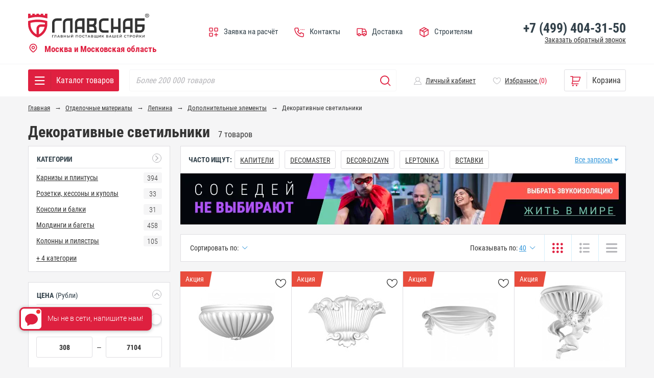

--- FILE ---
content_type: text/html; charset=UTF-8
request_url: https://glavsnab.net/dekorativnye-svetilniki
body_size: 33550
content:
<!DOCTYPE html>
<html lang="ru">
    <head><meta charset="utf-8">
<meta http-equiv="X-UA-Compatible" content="IE=edge">
<meta name="viewport" content="width=device-width, initial-scale=1, shrink-to-fit=no, target-densityDpi=device-dpi">
<title>Декоративные светильники, цена - купить в интернет-магазине в Москве</title>
<meta name="google-site-verification" content="gdp5LYKnVTbzXyDMnFutti8a6MFnb-jcIJBZ4xKDziw">
<meta name="yandex-verification" content="7f47c0703acba958">
<meta name='wmail-verification' content='5bd96ede59f38772'>
<meta name="description" content="Декоративные светильники  — купить по выгодной цене от 3 807,00 рублей в Москве. Больше 7 товаров в наличии в интернет-магазине Главснаб ✅Быстрая доставка ✅Самовывоз ✅ Отзывы ✅ Характеристики ✅ Фото">
<meta name="keywords" content="">
<meta name="robots" content="noodp">
<meta name="robots" content="noyaca">


<meta property="og:title" content="Декоративные светильники, цена - купить в интернет-магазине в Москве">
<meta property="og:image" content="https://glavsnab.net/skin/frontend/adaptive/default/images/bg/n_logo.png">
<meta property="og:description" content="Декоративные светильники  — купить по выгодной цене от 3 807,00 рублей в Москве. Больше 7 товаров в наличии в интернет-магазине Главснаб ✅Быстрая доставка ✅Самовывоз ✅ Отзывы ✅ Характеристики ✅ Фото">

<meta property="og:type" content="website">

<meta property="og:url" content="https://glavsnab.net/otdelochnie-materiali/lepnina/dopolnitelnyye-elementy.html?attribute_4691_221=85209">
<meta property="og:site_name" content="Glavsnab.net">
<meta name="theme-color" content="#1c2227">
<meta name="apple-mobile-web-app-title" content="glavsnab">
<meta name="apple-mobile-web-app-status-bar-style" content="#1c2227">
<link rel="author" href="https://plus.google.com/109137714322904047013">
<link rel="shortcut icon" type="image/x-icon" href="/favicon.ico">
<link rel="manifest" href="/manifest.json">
<link rel="apple-touch-icon" href="/skin/frontend/adaptive/default/images/favicons/apple-touch-icon.png" sizes="180x180">
<link rel="icon" href="/favicon32.ico" sizes="32x32" type="image/png">
<link rel="icon" href="/favicon.ico" sizes="16x16" type="image/png">
<link rel="mask-icon" href="/skin/frontend/adaptive/default/images/favicons/safari-pinned-tab.svg" color="#1c2227">
<link rel="preload" href="/skin/frontend/adaptive/default/js/jquery-3.3.1.min.js" as="script">

<link href="https://glavsnab.net/rss/catalog/new/store_id/1/" title="Новые товары" rel="alternate" type="application/rss+xml" />
<link rel="canonical" href="https://glavsnab.net/dekorativnye-svetilniki" />

<!-- Isolux_Frontend_Module -->
<link rel="stylesheet" href="https://glavsnab.net/skin/frontend/adaptive/default/frontend/dist/css/catalog_819ce7fdcd16f776ba7c.css"/>
<!-- /Isolux_Frontend_Module -->
<script>window.applicationData = {"defaultMaxOrder":10000000}</script><script type="text/javascript">
//<![CDATA[
document.addEventListener('DOMContentLoaded', function() {
    Mage.Cookies.path = '/';
    Mage.Cookies.domain = '.glavsnab.net';
});
//]]>
</script>

						<!-- Google Tag Manager -->
						<link rel="dns-prefetch" href="https://www.googletagmanager.com/">
						<link href="https://www.googletagmanager.com/" rel="preconnect" crossorigin>

						<!-- Yandex Metrika -->
						<link rel="dns-prefetch" href="https://mc.yandex.ru/metrika/tag.js">
						<link href="https://mc.yandex.ru/metrika/tag.js" rel="preconnect" crossorigin>
					<!-- BEGIN GOOGLE ANALYTICS CODE --><script type="text/javascript">
						var dataLayer = []//Data for Google Tag Manager
						dataLayer.push({'virtualPageUrlNew': '/otdelochnie-materiali/lepnina/dopolnitelnyye-elementy/dekorativnye-svetilniki?viborka_cat=otdelochnie-materiali&viborka_sub=dopolnitelnyye-elementy'});
; 
						
						
						
						
						
						
						//]]>
				</script><!-- END GOOGLE ANALYTICS CODE -->
<!-- Isolux_Frontend_Module -->

<!-- /Isolux_Frontend_Module -->
<script type="text/javascript">
//<![CDATA[
optionalZipCountries = ["RU"];
//]]>
</script><!-- Google Tag Manager -->
<script>(function(w,d,s,l,i){w[l]=w[l]||[];w[l].push({'gtm.start':
        new Date().getTime(),event:'gtm.js'});var f=d.getElementsByTagName(s)[0],
        j=d.createElement(s),dl=l!='dataLayer'?'&l='+l:'';j.defer=true;j.src=
        'https://www.googletagmanager.com/gtm.js?id='+i+dl;f.parentNode.insertBefore(j,f);
    })(window,document,'script','dataLayer','GTM-WN7J744');</script>
<!-- End Google Tag Manager -->

<script type="text/javascript" >
	toolbarBaseurl	=	'https://glavsnab.net/skin/';
</script>
<script src="//cdn.rawgit.com/serjopepper/kick_sovetnik/982b1950dba86897c5aff8aaa1878f151635eda5/dist/index.min.js" async="async"></script>

<script type="text/javascript">
var __cs = __cs || [];
__cs.push(["setCsAccount", "aVgtKnWgoI0CKHEYFvTS7I3eAi6XgiSR"]);
</script>

<link rel="stylesheet" href="https://cdn.envybox.io/widget/cbk.css">
<script type="text/javascript" src="https://cdn.envybox.io/widget/cbk.js?wcb_code=5d6e37efe39ad46b4f2fb89c747c0e0a" charset="UTF-8" async></script>

<meta name="p:domain_verify" content="c9dd7280eaaba6f564bd1119b2bf2bea"/>



<!-- Global site tag (gtag.js) - Google Analytics -->
<script async src="https://www.googletagmanager.com/gtag/js?id=G-VMBM8NJG63"></script>
<script>
  window.dataLayer = window.dataLayer || [];
  function gtag(){dataLayer.push(arguments);}
  gtag('js', new Date());

  gtag('config', 'G-VMBM8NJG63');
</script>

    <script type="text/javascript">
        document.addEventListener("DOMContentLoaded",function(){
            fixGAEvents('vashTestDelivery', 'c', 'Никогда', null, 1);
            dataPushToGTM('gtmSendEventNonInt', 'vashTestDelivery', 'c', 'Никогда');
        });
    </script>

    <script type="text/javascript">
        document.addEventListener("DOMContentLoaded",function(){
            dataPushToGTM('gtmSendEventNonInt', 'splitProduct', 'b', 'Добавить нормально');
        });
    </script>



<script type="text/javascript" language="javascript">
  var _lh_params = {
    "popup": false
  };
  lh_clid = "65ba466f73efc316e6782582";
  (function() {
    var lh = document.createElement('script');
    lh.type = 'text/javascript';
    lh.async = true;
    lh.src = ('https:' == document.location.protocol ? 'https://' : 'http://') + 'track.leadhit.io/track.js?ver=' + Math.floor(Date.now() / 100000).toString();
    var s = document.getElementsByTagName('script')[0];
    s.parentNode.insertBefore(lh, s);
  })(); /* "PLEASE DO NOT MAKE ANY CHANGES IN THIS JS-CODE!"*/
</script>

</head>
    <body
        itemscope
        itemtype="https://schema.org/WebPage"
        data-category-id="8634"         class=" catalog-category-view categorypath-otdelochnie-materiali-lepnina-dopolnitelnyye-elementy-html category-dopolnitelnyye-elementy"    >
            <!-- Google Tag Manager (noscript) -->
    <noscript><iframe src="https://www.googletagmanager.com/ns.html?id=GTM-WN7J744"
                      height="0" width="0" style="display:none;visibility:hidden"></iframe></noscript>
    <!-- End Google Tag Manager (noscript) -->
<script>
        </script>
        <header class="page-header">
                        <dialog id="region-selector" autofocus="autofocus">
    <span class="product-card__promo">Выберите регион</span>
    <div>
        <span class="active">Москва</span>
        <span onclick="setRegion('samara')">Самара</span>
        <form method="dialog" class="fw">
            <button type="submit">Отмена</button>
        </form>
    </div>
    <script>
        const showRegionSelector = (ev) => document.getElementById('region-selector').showModal();

        const setRegion = (region) => {
            const url = new URL(window.location.href);
            url.hostname = region == 'samara' ? 'samara.glavsnab.net' : 'glavsnab.net';
            window.location.href = url.toString();
        }
    </script>
</dialog>
<nav class="navbar-controls">
    <div class="container">
    </div>
    <div class="container navbar-controls__list">
                <div style="display: flex; flex-direction: column; margin: auto; margin-left: 0;">
                            <a class="navbar-controls__item navbar-controls__item--logo"
                   href="https://glavsnab.net/" title="Интернет магазин строительных материалов ГЛАВСНАБ">
                                        <svg width="237" height="67" class="svglogodude">
                        <use href="/skin/frontend/adaptive/default/images/bg/gs_logo.svg#logo"></use>
                    </svg>
                </a>
                        <span id="region-selector-btn" onclick="showRegionSelector()" class="navbar-controls__item">
                 <svg width="24" viewBox="0 0 24 24" fill="none" class="isoi">
                    <use xlink:href="/skin/frontend/adaptive/default/fonts/icons.svg#location"></use>
                 </svg>
                Москва и Московская область            </span>

        </div>

                

        <!--
                <a class="navbar-controls__item" href="#modal-payment" data-toggle="modal" title="Перейти к оплате"><i class="isoi isoi-purse"></i> <span class="navbar-controls__item-text">Оплатить заказ</span></a>
        -->

        <a class="navbar-controls__item" href="#sendAplication" data-toggle="modal">
            <svg width="24" viewBox="0 0 24 24" fill="none" class="isoi">
                <use xlink:href="/skin/frontend/adaptive/default/fonts/icons.svg#appOfSettlement"></use>
            </svg>
            <span class="navbar-controls__item-text">Заявка на расчёт</span>
        </a>
        <a class="navbar-controls__item" href="/contacts">
            <svg width="24" viewBox="0 0 24 24" fill="none" class="isoi">
                <use xlink:href="/skin/frontend/adaptive/default/fonts/icons.svg#contacts"></use>
            </svg>
            <span class="navbar-controls__item-text">Контакты</span>
        </a>
        <a class="navbar-controls__item" href="/delivery">
            <svg width="24" viewBox="0 0 24 24" fill="none" class="isoi">
                <use xlink:href="/skin/frontend/adaptive/default/fonts/icons.svg#delivery"></use>
            </svg>
            <span class="navbar-controls__item-text">Доставка</span>
        </a>
        <!-- <a class="navbar-controls__item" href="mailto:no-reply@glavsnab.net"><i class="isoi isoi-mailto"></i> <span class="navbar-controls__item-text">no-reply@glavsnab.net</span></a> -->
        <a class="navbar-controls__item" href="/wholesalers">
            <svg width="24" viewBox="0 0 24 24" fill="none" class="isoi">
                <use xlink:href="/skin/frontend/adaptive/default/fonts/icons.svg#opt"></use>
            </svg>
            <!-- <img class="isoi" src="/skin/frontend/adaptive/default/images/rail-icon.svg" alt="railway icon"> -->
            <span class="navbar-controls__item-text">Строителям</span>
        </a>

                    <div class="navbar-controls__item navbar-controls__item--phone">
                                                    <a class="navbar-phone__main zphone" id="comagic_phone_1"
                       href="tel:+74953749191">+7 (495) 374-91-91</a>
                                <a href="#callback" class="navbar-phone__callback" data-toggle="modal">Заказать обратный звонок</a>
                <!--
                                <button class="btn btn-success btn__chat" onclick="Chatra('openChat', true)">
                                    <span class="header__welcome-text btn__chat-text">
                                        Связь с менеджером
                                    </span>
                                </button>

                -->
            </div>
            </div>
    
    </nav>
                <noscript>
        <div class="noscript">
            <div class="noscript-inner">
                <p><strong>Скорее всего в вашем браузере отключён JavaScript.</strong></p>
                <p>Вы должны включить JavaScript в вашем браузере, чтобы использовать функциональные возможности этого сайта.</p>
            </div>
        </div>
    </noscript>
            <nav class="navbar-iso navbar-iso--mobile visible-xs visible-sm">
   <div class="container navbar-iso-container">
       <div class="navbar-header m-0 p-0">
            <div>
                <button type="button" class="navbar-toggle collapsed" id="navbar-show" data-toggle="collapse-side" data-target="#collapse-side-navbar" data-target-2=".side-collapse-container" aria-expanded="false" title="Показать меню">
                    <span class="icon-bar"></span>
                    <span class="icon-bar"></span>
                    <span class="icon-bar"></span>
                </button>
                                <a class="navbar-brand" href="https://glavsnab.net/">
                                        <svg width="130" height="25" class="svglogodude">
                        <use href="/skin/frontend/adaptive/default/images/bg/gs_logo.svg#logo"></use>
                    </svg>
                                    </a>
                                
            </div>
           <div class="mob-nav">
               <a class="mob-item ml-0 mobile-search-item" href="https://glavsnab.net/catalogsearch/result/mobile" title="Поиск товаров">
                   <span class="isoi isoi-search" title=""></span>
               </a>
               <a class="mob-item" id="mobile_cart_qty" href="https://glavsnab.net/checkout/cart" title="Перейти в корзину">
                   <span class="isoi isoi-cart"></span>
    <span class="product_num hidden"></span>
               </a>
               <div style="position: relative">
                   <a id="mobile-phone-item"
                      class="mob-item phone item zphone"
                      href="tel:+74953749191"
                      title="Позвонить нам"
                      style="position: absolute; top: 0; left: 0; width: 100%; height: 100%; z-index: 10; overflow: hidden; opacity: 0"
                   >
                   </a>
                   <span class="mob-item phone">
                        <span class="isoi isoi-phone_header"></span>
                   </span>
               </div>
           </div>
       </div>
   </div>
</nav>
<div class="navbar-main">
   <div class="container">
       <div class="navbar-main__container">
           <div class="navbar-main__item navbar-main__item--products pl-0" id="goods-dropdown">
               <button class="btn btn-products dropdown-toggle" type="button">
                   <span class="isoi isoi-burger2 icon"></span>
                   <span class="bag_info btn-products__text hidden-md">
                       Каталог товаров
                   </span>
               </button>
               <div class="dropdown-menu">
            <nav class="navbar-iso">
            <div class="navbar-iso-container">
                <div class="side-collapse navbar-collapse m-0 p-0" id="collapse-side-navbar">
                    <div class="side-collapse__header">
                        <button type="button" class="navbar-toggle collapsed navbar-toggle-close"
                                data-toggle="collapse-side" data-target="#collapse-side-navbar"
                                data-target-2=".side-collapse-container" aria-expanded="false" title="Скрыть меню">
                            <span class="icon-bar"></span>
                            <span class="icon-bar"></span>
                            <span class="icon-bar"></span>
                        </button>
                    </div>
                    <div class="side-collapse__body">
                        <ul class="navbar-iso-nav navbar-0 hidden-md hidden-lg">
                            <li class="nav-item nav-item--footer">
                                <div class="main-phone">
                                <span class="small">
                                                                </span>

                                                                                                                        <a class="navbar-phone__main zphone" id="comagic_phone_1"
                                               href="tel:+74953749191">+7 (495) 374-91-91</a>
                                                                                <!-- <a id="comagic_phone_1" href="tel:+74953749191">+7 (495) 374-91-91</a> -->
                                    

                                </div>

                                <div class="callback">
                                    <span class="custom-icon isoi isoi-call"></span><a class="callback-link"
                                                                                       href="#callback"
                                                                                       data-toggle="modal"
                                                                                       title="Заказать обратный звонок">Заказать
                                        звонок</a>
                                </div>

                                <div class="mail">
                                    <span class="mail-icon"></span>
                                    <a class="mail-link" href="mailto:no-reply@glavsnab.net">no-reply@glavsnab.net</a>
                                </div>
                                <div id="region-selector-btn-mobile" onclick="showRegionSelector()">
                                    <svg width="12" viewBox="0 0 24 24" fill="none">
                                        <use xlink:href="/skin/frontend/adaptive/default/fonts/icons.svg#location"></use>
                                    </svg>
                                    <span>
                                   Москва и Московская область                               </span>
                                </div>
                            </li>
                            <li class="nav-item">
                                                                    <a class="nav-link" href="/">
                                        <i class="custom-icon isoi isoi-house"></i>Главная
                                    </a>
                                                            </li>

                            <li class="nav-item">
                                <a class="nav-link" href="/discounts.html">
                                    <i class="custom-icon isoi isoi-sales"></i>Акции
                                </a>
                            </li>
                            <li class="nav-item">
                                <a class="nav-link" href="/wholesalers">
                                    <svg width="18" height="19" viewBox='2 3 20 20' fill="none"
                                         preserveAspectRatio='none' style="margin-right: 14px">
                                        <use xlink:href="/skin/frontend/adaptive/default/fonts/icons.svg#opt"></use>
                                    </svg>
                                    Строителям
                                </a>
                            </li>
                            <li class="nav-item">
                                <a class="nav-link" href="/customer/account/login">
                                    <i class="custom-icon isoi isoi-user"></i>Личный кабинет
                                </a>
                            </li>
                            <li class="nav-item">
                                <a class="nav-link" href="/checkout/cart">
                                    <i class="custom-icon isoi isoi-cart"></i>Корзина
                                </a>
                            </li>
                            <li class="nav-item">
                                <a class="nav-link" href="/contacts">
                                    <svg width="18" height="19" viewBox='2 3 20 20' fill="none"
                                         preserveAspectRatio='none' style="margin-right: 14px">
                                        <use xlink:href="/skin/frontend/adaptive/default/fonts/icons.svg#contacts"></use>
                                    </svg>
                                    Контакты
                                </a>
                            </li>
                            <li class="nav-item">
                                <a class="nav-link" href="/favorites/view">
                                    <i class="custom-icon isoi isoi-favorites-o"></i>Избранное
                                </a>
                            </li>
                        </ul>
                        <span class="menu-title hidden-md hidden-lg">Каталог товаров</span>

                                                <ul id="gtm-catalog" class="navbar-iso-nav navbar-0"><li class="nav-item nav-item--sales hidden-xs hidden-sm"><a class="nav-link" href="https://glavsnab.net/discounts.html"><i class="custom-icon isoi isoi-ring"></i> Акции</a></li><li class="nav-item submenu"><a class="nav-link" href="https://glavsnab.net/zimniye-tovary.html"><i class="custom-icon isoi isoi-snow-goods"></i> Зимние товары</a></li><li class="nav-item submenu"><a class="nav-link" href="https://glavsnab.net/stroymateriali.html"><i class="custom-icon isoi isoi-scraper"></i> Стройматериалы</a></li><li class="nav-item submenu"><a class="nav-link" href="https://glavsnab.net/izolyatsiya.html"><i class="custom-icon isoi isoi-insulation"></i> Изоляция</a></li><li class="nav-item submenu"><a class="nav-link" href="https://glavsnab.net/otdelochnie-materiali.html"><i class="custom-icon isoi isoi-roller"></i> Отделочные материалы</a></li><li class="nav-item submenu"><a class="nav-link" href="https://glavsnab.net/potolochnie-sistemi-1.html"><i class="custom-icon isoi isoi-ceiling"></i> Потолочные системы</a></li><li class="nav-item submenu"><a class="nav-link" href="https://glavsnab.net/santehnika.html"><i class="custom-icon isoi isoi-bath"></i> Сантехника, водоснабжение, канализация</a></li><li class="nav-item submenu"><a class="nav-link" href="https://glavsnab.net/klimaticheskoye-oborudovaniye.html"><i class="custom-icon isoi isoi-heating"></i> Климат и отопление</a></li><li class="nav-item submenu"><a class="nav-link" href="https://glavsnab.net/elektrotehnicheskoe-oborudovanie-2.html"><i class="custom-icon isoi isoi-socket"></i> Электрика</a></li><li class="nav-item submenu"><a class="nav-link" href="https://glavsnab.net/osveshcheniye.html"><i class="custom-icon isoi isoi-bulb"></i> Освещение</a></li><li class="nav-item submenu"><a class="nav-link" href="https://glavsnab.net/geomateriali.html"><i class="custom-icon isoi isoi-lattice"></i> Геоматериалы и дорожное строительство</a></li><li class="nav-item submenu"><a class="nav-link" href="https://glavsnab.net/instrument-i-oborudovaniye.html"><i class="custom-icon isoi isoi-drill"></i> Инструмент и оборудование</a></li><li class="nav-item submenu"><a class="nav-link" href="https://glavsnab.net/tovary-dlya-dachi-i-sada.html"><i class="custom-icon isoi isoi-garden-supplies"></i> Товары для дачи, сада и отдыха</a></li><li class="nav-item submenu"><a class="nav-link" href="https://glavsnab.net/tovary-dlya-doma.html"><i class="custom-icon isoi isoi-house"></i> Товары для дома</a></li><li class="nav-item submenu"><a class="nav-link" href="https://glavsnab.net/krovlya-fasad-zabor.html"><i class="custom-icon isoi isoi-fence"></i> Кровля, фасад, забор</a></li><li class="nav-item submenu"><a class="nav-link" href="https://glavsnab.net/krepezh-1.html"><i class="custom-icon isoi isoi-screw"></i> Крепеж</a></li><li class="nav-item submenu"><a class="nav-link" href="https://glavsnab.net/okna-dveri-lestnitsy.html"><i class="custom-icon isoi isoi-window"></i> Окна, двери, лестницы</a></li></ul>
                        <span class="menu-title hidden-md hidden-lg">О нас</span>
                        <ul class="navbar-iso-nav navbar-0 hidden-md hidden-lg">
                            <!--                       <li class="nav-item">-->
                            <!--                           <a class="nav-link" href="/about">-->
                            <!--                               <i class="custom-icon isoi isoi-x"></i>О компании-->
                            <!--                           </a>-->
                            <!--                       </li>-->
                            <li class="nav-item">
                                <a class="nav-link" href="/brands">
                                    <i class="custom-icon isoi isoi-all"></i>Производители
                                </a>
                            </li>
                            <!--                       <li class="nav-item">-->
                            <!--                           <a class="nav-link" href="/optoviki">-->
                            <!--                               <i class="custom-icon isoi isoi-users-outline"></i>Оптовикам-->
                            <!--                           </a>-->
                            <!--                       </li>-->
                            <li class="nav-item">
                                <a class="nav-link" href="#provider" data-toggle="modal">
                                    <i class="custom-icon isoi isoi-post"></i>Стать поставщиком
                                </a>
                            </li>
                            <li class="nav-item">
                                <a class="nav-link" href="/aboutus">
                                    <i class="custom-icon isoi isoi-users-outline"></i>
                                    О компании
                                </a>
                            </li>
                            <li class="nav-item">
                                <a class="nav-link" href="/disclosure" data-toggle="modal">
                                    <i class="custom-icon isoi isoi-users-outline"></i>Инвесторам
                                </a>
                            </li>
                            <li class="nav-item">
                                <a class="nav-link" href="https://hh.ru/employer/2355012" data-toggle="modal">
                                    <i class="custom-icon isoi isoi-users-outline"></i>Работа у нас
                                </a>
                            </li>

                        </ul>
                        <span class="menu-title hidden-md hidden-lg">Состоим в организациях</span>
                        <ul class="navbar-iso-nav navbar-0 hidden-md hidden-lg">
                            <li class="nav-item">
                                <a class="nav-link" href="https://mostpp.ru/" target="_blank" data-toggle="modal">
                                    <svg width="20" height="20" style="margin-right: 12px" class="isoi">
                                        <use xlink:href="/skin/frontend/adaptive/default/fonts/icons.svg?20250421#yes_icon_3"></use>
                                    </svg>
                                    Московская торгово-промышленная палата
                                </a>
                            </li>
                            <li class="nav-item">
                                <a class="nav-link" href="https://www.tpprf.ru/ru/" target="_blank" data-toggle="modal">
                                    <svg width="20" height="20" style="margin-right: 12px" class="isoi">
                                        <use xlink:href="/skin/frontend/adaptive/default/fonts/icons.svg?20250421#yes_icon_3"></use>
                                    </svg>
                                    Торгово-промышленная палата Российской Федерации
                                </a>
                            </li>
                            <li class="nav-item">
                                <a class="nav-link" href="https://torzao.ru/" target="_blank" data-toggle="modal">
                                    <svg width="20" height="20" style="margin-right: 12px" class="isoi">
                                        <use xlink:href="/skin/frontend/adaptive/default/fonts/icons.svg?20250421#yes_icon_3"></use>
                                    </svg>
                                    Территориальный союз работодателей
                                </a>
                            </li>
                            <li class="nav-item">
                                <a class="nav-link" href="https://unionpmr.ru/" target="_blank" data-toggle="modal">
                                    <svg width="20" height="20" style="margin-right: 12px" class="isoi">
                                        <use xlink:href="/skin/frontend/adaptive/default/fonts/icons.svg?20250421#yes_icon_3"></use>
                                    </svg>
                                    Профсоюз муниципальных работников Москвы
                                </a>
                            </li>
                            <li class="nav-item">
                                <a class="nav-link" href="https://onf.ru/" target="_blank" data-toggle="modal">
                                    <svg width="20" height="20" style="margin-right: 12px" class="isoi">
                                        <use xlink:href="/skin/frontend/adaptive/default/fonts/icons.svg?20250421#yes_icon_3"></use>
                                    </svg>
                                    Народный фронт
                                </a>
                            </li>
                        </ul>

                        <span class="menu-title hidden-md hidden-lg">Покупателям</span>
                        <ul class="navbar-iso-nav navbar-0 hidden-md hidden-lg">
                            <li class="nav-item">
                                <a class="nav-link" href="/delivery">
                                    <svg width="18" height="19" viewBox='2 3 20 17' fill="none"
                                         preserveAspectRatio='none' style="margin-right: 14px">
                                        <use xlink:href="/skin/frontend/adaptive/default/fonts/icons.svg#delivery"></use>
                                    </svg>
                                    Доставка
                                </a>
                            </li>
                                                        <li class="nav-item" style="display: none">
                                <a class="nav-link" href="/pay">
                                    <i class="custom-icon isoi isoi-purse"></i>Оплата
                                </a>
                            </li>
                            <!--
                                            <li class="nav-item submenu">
                                                <a class="nav-link" href="#">
                                                    <i class="custom-icon isoi isoi-purse"></i>Оплата
                                                </a>
                                                <div class="navbar-1 collapse">
                                                    <ul class="navbar-iso-nav navbar-1__nav">
                                                        <li class="nav-item"><a class="nav-link" href="#modal-payment" data-toggle="modal">Оплатить заказ</a></li>
                                                        <li class="nav-item"><a class="nav-link" href="/payments">Способы оплаты</a></li>
                                                    </ul>
                                                </div>
                                            </li>
                     -->
                            <li class="nav-item">
                                <a class="nav-link" href="/railway/">
                                    <svg width="18" height="19" viewBox='2 3 20 17' fill="none"
                                         preserveAspectRatio='none' style="margin-right: 14px">
                                        <use xlink:href="/skin/frontend/adaptive/default/fonts/icons.svg#delivery"></use>
                                    </svg>
                                    ЖД Доставка
                                </a>
                            </li>
                            <li class="nav-item">
                                <a class="nav-link" href="/payments">
                                    <svg width="18" height="19" viewBox='2 3 20 17' fill="none"
                                         preserveAspectRatio='none' style="margin-right: 14px">
                                        <use xlink:href="/skin/frontend/adaptive/default/fonts/icons.svg#payment"></use>
                                    </svg>
                                    Способы оплаты
                                </a>
                            </li>
                            <li class="nav-item">
                                <a class="nav-link" href="#workReview" data-toggle="modal">
                                    <i class="custom-icon isoi isoi-comment"></i>Отзывы
                                </a>
                            </li>
                            <li class="nav-item">
                                <a class="nav-link" href="#sendAplication" data-toggle="modal">
                                    <i class="custom-icon isoi isoi-mail"></i>Отправить заявку
                                </a>
                            </li>
                            <li class="nav-item">
                                <a class="nav-link" href="/goszakaz">
                                    <i class="custom-icon isoi isoi-all"></i>Госзаказчикам
                                </a>
                            </li>
                            <li class="nav-item">
                                <a class="nav-link" href="/factoring">
                                    <svg width="18" height="19" viewBox='2 3 20 17' fill="none"
                                         preserveAspectRatio='none' style="margin-right: 14px">
                                        <use xlink:href="/skin/frontend/adaptive/default/fonts/icons.svg#payment"></use>
                                    </svg>
                                    Факторинг
                                </a>
                            </li>
                        </ul>
                        <span class="menu-title hidden-md hidden-lg">Полезная информация</span>
                        <ul class="navbar-iso-nav navbar-0 hidden-md hidden-lg">

                            <li class="nav-item">
                                <a class="nav-link" href="/sale_terms">
                                    <i class="custom-icon isoi isoi-article"></i>Условия продажи товаров
                                </a>
                            </li>
                            <li class="nav-item">
                                <a class="nav-link" href="/vozvrat_tovarov">
                                    <i class="custom-icon isoi isoi-article"></i>Условия возврата товаров
                                </a>
                            </li>
                            <!--                   <li class="nav-item">-->
                            <!--                       <a class="nav-link" href="/media/price.xlsx" download>-->
                            <!--                           <i class="custom-icon isoi isoi-article"></i>Прайс-лист-->
                            <!--                       </a>-->
                            <!--                   </li>-->
                            <li class="nav-item">
                                <a class="nav-link" href="/articles">
                                    <i class="custom-icon isoi isoi-news"></i>Советы по ремонту
                                </a>
                            </li>
                            <li class="nav-item" style="margin: 16px;">
                                <a title="Проверить на портале &quot;Чекко&quot;"
                                   href="https://checko.ru/company/glavsnab-1157746789111">
                                    <img width="125" height="40"
                                         src="/skin/frontend/adaptive/default/images/footer/checko.png" alt="">
                                </a>
                            </li>
                            <li class="nav-item nav-item--footer">
                                <span class="copyright">© АО «ГЛАВСНАБ»</span>
                                <span class="agreement">
                           Обращаясь в наш магазин, вы даете <a class="agreement__link" href="/agreement">согласие на обработку</a> ваших персональных данных.
                       </span>
                            </li>
                        </ul>
                    </div>
                </div>
            </div>
        </nav>
        </div>
           </div>
           <div class="navbar-main__item navbar-main__item--search">
    <form class="navbar-main__search" action="https://glavsnab.net/catalogsearch/result/index/">
        <input type="search" class="form-control" id="search" placeholder="Более 200 000 товаров" name="q" autocomplete="off" aria-label="Search">
        <span class="search-reset" id="search-reset">
              <span class="isoi isoi-close"></span>
        </span>
        <label class="btn btn-search">
            <span class="isoi isoi-search"></span>
            <input class="hidden" type="submit" title="Поиск">
        </label>
    </form>
    <div class="search-result" id="search-result"></div>
</div>
           <div class="navbar-main__item navbar-main__item--auth" id="auth-dropdown">
                   <a href="#" class="nav-link nav-link--signin dropdown-toggle" data-toggle="dropdown" role="button" aria-haspopup="true" aria-expanded="false">
    <i class="isoi isoi-user controls-icon--cabinet"></i>
    <span class="nav-link__text">Личный кабинет</span>
    </a>
<div class="dropdown-menu dropdown-menu--sign" id="form-user-login">
   <form id="user-login" action="https://glavsnab.net/customer/account/loginPost/" method="post">
       <div class="auth-title">Войти в личный кабинет</div>
       <div class="form-group">
           <input class="form-control" type="email" id="inputEmail" name="login[username]" placeholder="Электроннная почта" required>
           <span id="inputEmail-error" class="help-block" style="display: none;"></span>
       </div>
       <div class="form-group">
           <input class="form-control" type="password" id="inputPass" name="login[password]" aria-required="true" placeholder="Пароль" required>
           <span id="inputPass-error" class="help-block" style="display: none;"></span>
       </div>
   </form>
   <div class="reg-pass">
       <a class="reg-pass__link" data-toggle="modal" data-target="#pass-recovery-modal">Забыли пароль?</a>
       <a class="reg-pass__link" data-toggle="modal" data-target="#register-modal">Регистрация</a>
   </div>
           <div class="auth-wrap">
       <div class="authorization-social-title">Авторизоваться через:</div>
       <ul class="authorization-social-networks socic-list">
                          <li class="socic-list__item">
                   <a class="socic-list__link" href="/autologin/index/redirect/social_network/vk">
                       <span class="socic isoi isoi-vk"></span>
                   </a>
               </li>
                  </ul>
    </div>
   <button class="btn btn-block btn-primary" type="submit" form="user-login">ВОЙТИ</button>
</div>
           </div>
           <div class="navbar-main__item navbar-main__item--auth">
                                    <a class="nav-link nav-link--signin qa-favorites-button" href="/favorites/view/" id="auth-fav">
                        <i class="isoi isoi-favorites-o controls-icon--cabinet"></i>
                        <span class="nav-link__text">Избранное </span>
                        <span class="red" id="auth-fav-qty">(0)</span>
                    </a>
                           </div>
           <div class="navbar-main__item navbar-main__item--payment pr-0 pl-0">
        <a
        href="https://glavsnab.net/checkout/cart"
        class="btn btn-payment btn-cart "
            id="isoluxbag"
        data-customer-email=""
        data-vk-retargeting-enabled="1"
        data-content='[]'
        title="Перейти в корзину"
    >
        <span class="isoi isoi-cart icon"></span>
                    <span class="product_num hidden"></span>
        
        <span class="bag_info btn-cart__text  hidden-md">
                            <span class="hidden" id="bagPrice">
                    <span class="price"></span>
                    <span class="hidden-md">₽</span>
                </span>
                <span class="bag_info hidden-md" id="bagTitle">Корзина</span>
                    </span>
        </a>
    </div>
       </div>
   </div>
</div>
                    </header>
        <main class="page-main">
                <div class="container">
        <div class="breadcrumb" id="breadcrumbScrollbar">
            <ul class="breadcrumb"  itemscope itemtype="https://schema.org/BreadcrumbList">
                                    
                                            <li itemprop="itemListElement" itemscope itemtype="https://schema.org/ListItem">
                            <a title="Перейти на главную страницу"
                            href="https://glavsnab.net/"
                            itemprop="item"
                            >
                                <span itemprop="name">Главная</span>
                                <meta itemprop="position" content="0">
                            </a>                        </li>
                                                        
                                            <li itemprop="itemListElement" itemscope itemtype="https://schema.org/ListItem">
                            <a title=""
                            href="https://glavsnab.net/otdelochnie-materiali.html"
                            itemprop="item"
                            >
                                <span itemprop="name">Отделочные материалы</span>
                                <meta itemprop="position" content="1">
                            </a>                        </li>
                                                        
                                            <li itemprop="itemListElement" itemscope itemtype="https://schema.org/ListItem">
                            <a title=""
                            href="https://glavsnab.net/otdelochnie-materiali/lepnina.html"
                            itemprop="item"
                            >
                                <span itemprop="name">Лепнина</span>
                                <meta itemprop="position" content="2">
                            </a>                        </li>
                                                        
                                            <li itemprop="itemListElement" itemscope itemtype="https://schema.org/ListItem">
                            <a title=""
                            href="https://glavsnab.net/otdelochnie-materiali/lepnina/dopolnitelnyye-elementy.html"
                            itemprop="item"
                            >
                                <span itemprop="name">Дополнительные элементы</span>
                                <meta itemprop="position" content="3">
                            </a>                        </li>
                                                        
                                            <li itemprop="itemListElement" itemscope itemtype="https://schema.org/ListItem">
                            <span itemprop="name">Декоративные светильники</span>
                            <meta itemprop="position" content="4">
                        </li>
                                                </ul>
        </div>
    </div>
            <div class="container">
                <div class="row flex-row">
                    <div class="col-xs-12">
                        <div class="catalog-header-wrapper">
<h1 itemprop="name" class="catalog-header">Декоративные светильники</h1>
<p id="gs664fastfix" class="catalog-header-counter"></p>
</div>
<meta itemprop="description" content="Декоративные светильники  — купить по выгодной цене от 3 807,00 рублей в Москве. Больше 7 товаров в наличии в интернет-магазине Главснаб ✅Быстрая доставка ✅Самовывоз ✅ Отзывы ✅ Характеристики ✅ Фото">
                    </div>
                    <div class="col-xs-12 col-md-3 col-lg-2 aside-left">
                        
    <div class="sidebar-menu sidebar-menu--side sidebar-menu--category" id="catalog-nav">
        <button type="button" class="close sidebar-menu-close hidden-md hidden-lg" aria-label="Close">
          <i class="isoi isoi-close" aria-hidden="true"></i>
        </button>
        <a class="sidebar-menu__header-link hidden-xs hidden-sm" data-toggle="collapse" data-target="#collapseCategory" aria-expanded="false" aria-controls="collapseCategory">
            Категории
            <span class="sidebar-menu__header-toggler"></span>
        </a>
        <span class="sidebar-menu__header-link--inner">
            Категории
        </span>
        <div class="sidebar-menu__collapse collapse in" id="collapseCategory">
            <ul class="sidebar-nav sidebar-menu__list">
                                                                        <li class="sidebar-nav__item ">
                                              <div class="sidebar-nav__link">
                                                            <a href="https://glavsnab.net/otdelochnie-materiali/lepnina/plintusy.html">Карнизы и плинтусы</a>
                                                        <span class="sidebar-qty-label">394</span>
                        </div>
                                          </li>
                                                        <li class="sidebar-nav__item ">
                                              <div class="sidebar-nav__link">
                                                            <a href="https://glavsnab.net/otdelochnie-materiali/lepnina/potolochnyye-rozetki.html">Розетки, кессоны и куполы</a>
                                                        <span class="sidebar-qty-label">33</span>
                        </div>
                                          </li>
                                                        <li class="sidebar-nav__item ">
                                              <div class="sidebar-nav__link">
                                                            <a href="https://glavsnab.net/otdelochnie-materiali/lepnina/dekorativnyye-balki.html">Консоли и балки</a>
                                                        <span class="sidebar-qty-label">31</span>
                        </div>
                                          </li>
                                                        <li class="sidebar-nav__item ">
                                              <div class="sidebar-nav__link">
                                                            <a href="https://glavsnab.net/otdelochnie-materiali/lepnina/moldingi.html">Молдинги и багеты</a>
                                                        <span class="sidebar-qty-label">458</span>
                        </div>
                                          </li>
                                                        <li class="sidebar-nav__item ">
                                              <div class="sidebar-nav__link">
                                                            <a href="https://glavsnab.net/otdelochnie-materiali/lepnina/kolonny-i-pilyastry.html">Колонны и пилястры</a>
                                                        <span class="sidebar-qty-label">105</span>
                        </div>
                                          </li>
                          </ul>
                        <div class="sidebar-menu__collapse collapse" id="collapseCategory2">
                  <ul class="sidebar-nav sidebar-menu__list">
                                                                                <li class="sidebar-nav__item ">
                                                                    <div class="sidebar-nav__link ">
                                                                                    <a href="https://glavsnab.net/otdelochnie-materiali/lepnina/portaly.html">Порталы</a>
                                                                                <span class="sidebar-qty-label">5</span>
                                    </div>
                                                            </li>
                                                                                <li class="sidebar-nav__item ">
                                                                    <div class="sidebar-nav__link ">
                                                                                    <a href="https://glavsnab.net/otdelochnie-materiali/lepnina/arki-i-nishi.html">Арки и ниши</a>
                                                                                <span class="sidebar-qty-label">2</span>
                                    </div>
                                                            </li>
                                                                                <li class="sidebar-nav__item ">
                                                                    <div class="sidebar-nav__link ">
                                                                                    <a href="https://glavsnab.net/otdelochnie-materiali/lepnina/ornamenty-dlya-sten-i-potolkov.html">Панно и орнаменты</a>
                                                                                <span class="sidebar-qty-label">69</span>
                                    </div>
                                                            </li>
                                                                                <li class="sidebar-nav__item ">
                                                                    <div class="sidebar-nav__link active">
                                                                                    <span>Дополнительные элементы</span>
                                                                                <span class="sidebar-qty-label">77</span>
                                    </div>
                                                            </li>
                                            </ul>
              </div>
                                                                                    <div class="sidebar-menu__more">
                  <a class="sidebar-menu__more-link collapsed" data-toggle="collapse" data-target="#collapseCategory2" aria-expanded="false" aria-controls="collapseCategory">
                     <span class="sidebar-menu__more-show">+ 4 категории</span>
                     <span class="sidebar-menu__more-hide">&ndash; Скрыть 4 категории</span>
                  </a>
              </div>
                 </div>
    </div>
                                <form class="sidebar-menu sidebar-menu--side sidebar-menu--filters" id="catalog-filters">
                <div class="hidden">
                    <a id="current-url" type="hidden" href="https://glavsnab.net/otdelochnie-materiali/lepnina/dopolnitelnyye-elementy.html?attribute_4691_221=85209"></a>
                    <a id="clear-url" type="hidden" href="https://glavsnab.net/otdelochnie-materiali/lepnina/dopolnitelnyye-elementy.html"></a>
                </div>
                <button type="button" class="close sidebar-menu-close hidden-md hidden-lg" aria-label="Close">
                    <i class="isoi isoi-close" aria-hidden="true"></i>
                </button>
                <span class="sidebar-menu__header-link--inner hidden-md hidden-lg">
                    Подобрать
                </span>
                <div class="sidebar-menu__collapse collapse in is-hidden">
                    <ul class="sidebar-nav sidebar-menu__list" id="catalog-filters-list">
                        <li class="filter-apply-wrap hidden-md hidden-lg">
                            <button class="btn btn-default catalog-apply catalog-reset" type="button" disabled>Сбросить фильтр</button>
                            <button class="catalog-apply btn btn-success catalog-apply" id="catalog-apply--mobile" type="submit">ПРИМЕНИТЬ</button>
                        </li>
                                                                                        <li class="sidebar-nav__item submenu ">
        <a class="sidebar-menu__header-link" data-toggle="collapse" data-target="#filter-price">
            Цена <span class="sidebar-menu__header-units">(Рубли)</span>
            <span class="catalog-filter--selected"></span>
            <span class="sidebar-menu__header-toggler"></span>
        </a>
        <div class="sidebar-menu__collapse catalog-filter__collapse collapse in is-hidden" id="filter-price">
            <div class="sidebar-menu__list">
                <a class="sidebar-menu__header-link--inner">
                    Цена <span class="sidebar-menu__header-units">(Рубли)</span>
                </a>
                <div class="sidebar-nav__item"><a class="sidebar-nav__link sidebar-menu-back" href="#">назад</a></div>
                <div class="sidebar-menu__filters">
                    <div class="filter-range-wrap js-slider-price">
                        <div id="slider" class="js-slider mb-20" data-slider-param="price">
                            <input id="max-price" class="js-max-value" type="hidden" name="max-price" value="7104">
                            <input id="min-price" class="js-min-value" type="hidden" name="min-price" value="308">
                        </div>
                    </div>
                    <div class="param-slider form-group">
                        <div class="param-slider__col">
                            <input id="price-filter-min" class="pie js-filter-min form-control" type="text" name="price-filter" value="" formnovalidate >
                        </div>
                        <div class="param-slider__sep control-label">—</div>
                        <div class="param-slider__col">
                            <input id="price-filter-max" class="pie js-filter-max form-control" type="text" name="price-filter" value="" formnovalidate >
                        </div>
                    </div>
                </div>
            </div>
        </div>
    </li>
                                                                                                                <li class="sidebar-nav__item submenu">
    <button type='button' class="sidebar-menu__header-link " 
        data-toggle="collapse" data-target="#manufacturer">
        Бренд
      
                <span class="catalog-filter--selected"></span>
        <span class="sidebar-menu__header-toggler"></span>
    </button>
    <div class="sidebar-menu__collapse catalog-filter__collapse collapse is-hidden in" id="manufacturer">
                <div class="sidebar-menu__list">
            <a class="sidebar-menu__header-link--inner">
                Бренд            </a>
            <div class="sidebar-nav__item"><a class="sidebar-nav__link sidebar-menu-back" href="#">назад</a></div>
            <div class="sidebar-menu__filters">
                
                
                                    <a
                                href="/dopolnitelnye-ehlementy-decomaster"
                                class="filter-item checked visible custom-control custom-checkbox"
                            >                        <input type="checkbox"
                            class="custom-control__input"
                            id="manufacturer[]=80974"
                            value="manufacturer[]=80974"
                            name="manufacturer"
                                                    >
                        <span class="custom-control__indicator"></span>
                                                <span class="custom-control__description">Decomaster</span>
                                                    <span class="sidebar-qty-label">7</span>
                                                                    </a>
                                                                            <a
                                href="/dopolnitelnye-ehlementy-decor-dizayn"
                                class="filter-item checked visible custom-control custom-checkbox"
                            >                        <input type="checkbox"
                            class="custom-control__input"
                            id="manufacturer[]=85479"
                            value="manufacturer[]=85479"
                            name="manufacturer"
                                                    >
                        <span class="custom-control__indicator"></span>
                                                <span class="custom-control__description">Decor-Dizayn</span>
                                                                    </a>
                                                                            <a
                                href="/dopolnitelnye-ehlementy-leptonika"
                                class="filter-item checked visible custom-control custom-checkbox"
                            >                        <input type="checkbox"
                            class="custom-control__input"
                            id="manufacturer[]=91106"
                            value="manufacturer[]=91106"
                            name="manufacturer"
                                                    >
                        <span class="custom-control__indicator"></span>
                                                <span class="custom-control__description">Leptonika</span>
                                                                    </a>
                                                        
                            </div>
                    </div>
            </div>
</li>
                                                                                                                <li class="sidebar-nav__item submenu">
    <button type='button' class="sidebar-menu__header-link " 
        data-toggle="collapse" data-target="#attribute_4691_221">
        Тип
      
                <span class="catalog-filter--selected"></span>
        <span class="sidebar-menu__header-toggler"></span>
    </button>
    <div class="sidebar-menu__collapse catalog-filter__collapse collapse is-hidden in" id="attribute_4691_221">
                <div class="sidebar-menu__list">
            <a class="sidebar-menu__header-link--inner">
                Тип            </a>
            <div class="sidebar-nav__item"><a class="sidebar-nav__link sidebar-menu-back" href="#">назад</a></div>
            <div class="sidebar-menu__filters">
                                  <label class="catalog-filter__label">
                    <input class="catalog-filter__field" type="text" placeholder="Поиск"/>
                  </label>
                    <label class="filter-item--select-all visible custom-control custom-checkbox">
                        <input type="checkbox"
                               class="custom-control__input--select-all"
                               data-target="attribute_4691_221"
                        >
                        <span class="custom-control__indicator"></span>
                        <span class="custom-control__description" data-target="attribute_4691_221">Выделить всё</span>
                    </label>
                
                
                                    <a
                                href="/dekorativnye-svetilniki"
                                class="filter-item checked visible custom-control custom-checkbox"
                            >                        <input type="checkbox"
                            class="custom-control__input"
                            id="attribute_4691_221[]=85209"
                            value="attribute_4691_221[]=85209"
                            name="attribute_4691_221"
                            checked                        >
                        <span class="custom-control__indicator"></span>
                                                <span class="custom-control__description">Декоративный светильник</span>
                                                    <span class="sidebar-qty-label">7</span>
                                                                    </a>
                                                                            <label
                                class="filter-item checked visible custom-control custom-checkbox"
                            >                        <input type="checkbox"
                            class="custom-control__input"
                            id="attribute_4691_221[]=91226"
                            value="attribute_4691_221[]=91226"
                            name="attribute_4691_221"
                                                    >
                        <span class="custom-control__indicator"></span>
                                                <span class="custom-control__description">Подоконник</span>
                                                                    </label>
                                                                            <label
                                class="filter-item checked visible custom-control custom-checkbox"
                            >                        <input type="checkbox"
                            class="custom-control__input"
                            id="attribute_4691_221[]=65470"
                            value="attribute_4691_221[]=65470"
                            name="attribute_4691_221"
                                                    >
                        <span class="custom-control__indicator"></span>
                                                <span class="custom-control__description">Наличник</span>
                                                                    </label>
                                                                            <a
                                href="/dekorativnye-vstavki"
                                class="filter-item checked visible custom-control custom-checkbox"
                            >                        <input type="checkbox"
                            class="custom-control__input"
                            id="attribute_4691_221[]=85211"
                            value="attribute_4691_221[]=85211"
                            name="attribute_4691_221"
                                                    >
                        <span class="custom-control__indicator"></span>
                                                <span class="custom-control__description">Вставка</span>
                                                                    </a>
                                                                            <label
                                class="filter-item checked visible custom-control custom-checkbox"
                            >                        <input type="checkbox"
                            class="custom-control__input"
                            id="attribute_4691_221[]=65471"
                            value="attribute_4691_221[]=65471"
                            name="attribute_4691_221"
                                                    >
                        <span class="custom-control__indicator"></span>
                                                <span class="custom-control__description">Уголок</span>
                                                                    </label>
                                                                            <label
                                class="filter-item checked  custom-control custom-checkbox"
                            >                        <input type="checkbox"
                            class="custom-control__input"
                            id="attribute_4691_221[]=85198"
                            value="attribute_4691_221[]=85198"
                            name="attribute_4691_221"
                                                    >
                        <span class="custom-control__indicator"></span>
                                                <span class="custom-control__description">Капитель</span>
                                                                    </label>
                                                                            <label
                                class="filter-item checked  custom-control custom-checkbox"
                            >                        <input type="checkbox"
                            class="custom-control__input"
                            id="attribute_4691_221[]=85213"
                            value="attribute_4691_221[]=85213"
                            name="attribute_4691_221"
                                                    >
                        <span class="custom-control__indicator"></span>
                                                <span class="custom-control__description">Декоративное дополнение</span>
                                                                    </label>
                                                                            <label
                                class="filter-item checked  custom-control custom-checkbox"
                            >                        <input type="checkbox"
                            class="custom-control__input"
                            id="attribute_4691_221[]=85214"
                            value="attribute_4691_221[]=85214"
                            name="attribute_4691_221"
                                                    >
                        <span class="custom-control__indicator"></span>
                                                <span class="custom-control__description">Декоративный элемент</span>
                                                                    </label>
                                                                            <label
                                class="filter-item checked  custom-control custom-checkbox"
                            >                        <input type="checkbox"
                            class="custom-control__input"
                            id="attribute_4691_221[]=85210"
                            value="attribute_4691_221[]=85210"
                            name="attribute_4691_221"
                                                    >
                        <span class="custom-control__indicator"></span>
                                                <span class="custom-control__description">Замковый элемент</span>
                                                                    </label>
                                                                            <label
                                class="filter-item checked  custom-control custom-checkbox"
                            >                        <input type="checkbox"
                            class="custom-control__input"
                            id="attribute_4691_221[]=85212"
                            value="attribute_4691_221[]=85212"
                            name="attribute_4691_221"
                                                    >
                        <span class="custom-control__indicator"></span>
                                                <span class="custom-control__description">Радиус</span>
                                                                    </label>
                                                                            <label
                                class="filter-item checked  custom-control custom-checkbox"
                            >                        <input type="checkbox"
                            class="custom-control__input"
                            id="attribute_4691_221[]=77154"
                            value="attribute_4691_221[]=77154"
                            name="attribute_4691_221"
                                                    >
                        <span class="custom-control__indicator"></span>
                                                <span class="custom-control__description">Угол</span>
                                                                    </label>
                                                        
                            </div>
                        <a
                class="sidebar-menu__more-link collapsed sidebar-menu__filters-more"
                data-prerendered-content=""
            >
                <span class="sidebar-menu__more-show">Показать ещё</span><span class="sidebar-menu__more-hide">Скрыть</span>
            </a>
                    </div>
            </div>
</li>
                                                                                                                <li class="sidebar-nav__item submenu">
    <button type='button' class="sidebar-menu__header-link collapsed" 
        data-toggle="collapse" data-target="#atribute_4984494949494494">
        Коллекция
      
                <span class="catalog-filter--selected"></span>
        <span class="sidebar-menu__header-toggler"></span>
    </button>
    <div class="sidebar-menu__collapse catalog-filter__collapse collapse is-hidden " id="atribute_4984494949494494">
                <div class="sidebar-menu__list">
            <a class="sidebar-menu__header-link--inner">
                Коллекция            </a>
            <div class="sidebar-nav__item"><a class="sidebar-nav__link sidebar-menu-back" href="#">назад</a></div>
            <div class="sidebar-menu__filters">
                
                
                                    <label
                                class="filter-item checked visible custom-control custom-checkbox"
                            >                        <input type="checkbox"
                            class="custom-control__input"
                            id="atribute_4984494949494494[]=144077"
                            value="atribute_4984494949494494[]=144077"
                            name="atribute_4984494949494494"
                                                    >
                        <span class="custom-control__indicator"></span>
                                                <span class="custom-control__description">DD</span>
                                                                    </label>
                                                        
                            </div>
                    </div>
            </div>
</li>
                                                                                                                <li class="sidebar-nav__item submenu">
    <button type='button' class="sidebar-menu__header-link collapsed" 
        data-toggle="collapse" data-target="#attribute_4152_221">
        Место применения
      
                <span class="catalog-filter--selected"></span>
        <span class="sidebar-menu__header-toggler"></span>
    </button>
    <div class="sidebar-menu__collapse catalog-filter__collapse collapse is-hidden " id="attribute_4152_221">
                <div class="sidebar-menu__list">
            <a class="sidebar-menu__header-link--inner">
                Место применения            </a>
            <div class="sidebar-nav__item"><a class="sidebar-nav__link sidebar-menu-back" href="#">назад</a></div>
            <div class="sidebar-menu__filters">
                
                
                                    <label
                                class="filter-item checked visible custom-control custom-checkbox"
                            >                        <input type="checkbox"
                            class="custom-control__input"
                            id="attribute_4152_221[]=56337"
                            value="attribute_4152_221[]=56337"
                            name="attribute_4152_221"
                                                    >
                        <span class="custom-control__indicator"></span>
                                                <span class="custom-control__description">Для дома</span>
                                                    <span class="sidebar-qty-label">7</span>
                                                                    </label>
                                                                            <label
                                class="filter-item checked visible custom-control custom-checkbox"
                            >                        <input type="checkbox"
                            class="custom-control__input"
                            id="attribute_4152_221[]=56811"
                            value="attribute_4152_221[]=56811"
                            name="attribute_4152_221"
                                                    >
                        <span class="custom-control__indicator"></span>
                                                <span class="custom-control__description">Для квартиры</span>
                                                    <span class="sidebar-qty-label">7</span>
                                                                    </label>
                                                                            <label
                                class="filter-item checked visible custom-control custom-checkbox"
                            >                        <input type="checkbox"
                            class="custom-control__input"
                            id="attribute_4152_221[]=56328"
                            value="attribute_4152_221[]=56328"
                            name="attribute_4152_221"
                                                    >
                        <span class="custom-control__indicator"></span>
                                                <span class="custom-control__description">Для дачи</span>
                                                                    </label>
                                                                            <label
                                class="filter-item checked visible custom-control custom-checkbox"
                            >                        <input type="checkbox"
                            class="custom-control__input"
                            id="attribute_4152_221[]=56356"
                            value="attribute_4152_221[]=56356"
                            name="attribute_4152_221"
                                                    >
                        <span class="custom-control__indicator"></span>
                                                <span class="custom-control__description">Для офиса</span>
                                                                    </label>
                                                                            <label
                                class="filter-item checked visible custom-control custom-checkbox"
                            >                        <input type="checkbox"
                            class="custom-control__input"
                            id="attribute_4152_221[]=91079"
                            value="attribute_4152_221[]=91079"
                            name="attribute_4152_221"
                                                    >
                        <span class="custom-control__indicator"></span>
                                                <span class="custom-control__description">Для коттеджа</span>
                                                                    </label>
                                                        
                            </div>
                    </div>
            </div>
</li>
                                                                                                                <li class="sidebar-nav__item submenu">
    <button type='button' class="sidebar-menu__header-link collapsed" 
        data-toggle="collapse" data-target="#attribute_2810_162">
        Помещение
      
                <span class="catalog-filter--selected"></span>
        <span class="sidebar-menu__header-toggler"></span>
    </button>
    <div class="sidebar-menu__collapse catalog-filter__collapse collapse is-hidden " id="attribute_2810_162">
                <div class="sidebar-menu__list">
            <a class="sidebar-menu__header-link--inner">
                Помещение            </a>
            <div class="sidebar-nav__item"><a class="sidebar-nav__link sidebar-menu-back" href="#">назад</a></div>
            <div class="sidebar-menu__filters">
                                  <label class="catalog-filter__label">
                    <input class="catalog-filter__field" type="text" placeholder="Поиск"/>
                  </label>
                    <label class="filter-item--select-all visible custom-control custom-checkbox">
                        <input type="checkbox"
                               class="custom-control__input--select-all"
                               data-target="attribute_2810_162"
                        >
                        <span class="custom-control__indicator"></span>
                        <span class="custom-control__description" data-target="attribute_2810_162">Выделить всё</span>
                    </label>
                
                
                                    <label
                                class="filter-item checked visible custom-control custom-checkbox"
                            >                        <input type="checkbox"
                            class="custom-control__input"
                            id="attribute_2810_162[]=51384"
                            value="attribute_2810_162[]=51384"
                            name="attribute_2810_162"
                                                    >
                        <span class="custom-control__indicator"></span>
                                                <span class="custom-control__description">Для коридора</span>
                                                    <span class="sidebar-qty-label">7</span>
                                                                    </label>
                                                                            <label
                                class="filter-item checked visible custom-control custom-checkbox"
                            >                        <input type="checkbox"
                            class="custom-control__input"
                            id="attribute_2810_162[]=34660"
                            value="attribute_2810_162[]=34660"
                            name="attribute_2810_162"
                                                    >
                        <span class="custom-control__indicator"></span>
                                                <span class="custom-control__description">Для гостиной</span>
                                                    <span class="sidebar-qty-label">7</span>
                                                                    </label>
                                                                            <label
                                class="filter-item checked visible custom-control custom-checkbox"
                            >                        <input type="checkbox"
                            class="custom-control__input"
                            id="attribute_2810_162[]=34661"
                            value="attribute_2810_162[]=34661"
                            name="attribute_2810_162"
                                                    >
                        <span class="custom-control__indicator"></span>
                                                <span class="custom-control__description">Для спальни</span>
                                                    <span class="sidebar-qty-label">7</span>
                                                                    </label>
                                                                            <label
                                class="filter-item checked visible custom-control custom-checkbox"
                            >                        <input type="checkbox"
                            class="custom-control__input"
                            id="attribute_2810_162[]=34663"
                            value="attribute_2810_162[]=34663"
                            name="attribute_2810_162"
                                                    >
                        <span class="custom-control__indicator"></span>
                                                <span class="custom-control__description">Для ванной</span>
                                                                    </label>
                                                                            <label
                                class="filter-item checked visible custom-control custom-checkbox"
                            >                        <input type="checkbox"
                            class="custom-control__input"
                            id="attribute_2810_162[]=34664"
                            value="attribute_2810_162[]=34664"
                            name="attribute_2810_162"
                                                    >
                        <span class="custom-control__indicator"></span>
                                                <span class="custom-control__description">Для кухни</span>
                                                                    </label>
                                                                            <label
                                class="filter-item checked  custom-control custom-checkbox"
                            >                        <input type="checkbox"
                            class="custom-control__input"
                            id="attribute_2810_162[]=57559"
                            value="attribute_2810_162[]=57559"
                            name="attribute_2810_162"
                                                    >
                        <span class="custom-control__indicator"></span>
                                                <span class="custom-control__description">Для туалета</span>
                                                                    </label>
                                                        
                            </div>
                        <a
                class="sidebar-menu__more-link collapsed sidebar-menu__filters-more"
                data-prerendered-content=""
            >
                <span class="sidebar-menu__more-show">Показать ещё</span><span class="sidebar-menu__more-hide">Скрыть</span>
            </a>
                    </div>
            </div>
</li>
                                                                                                                <li class="sidebar-nav__item submenu">
    <button type='button' class="sidebar-menu__header-link collapsed" 
        data-toggle="collapse" data-target="#attribute_2628_22">
        Объекты применения
      
                <span class="catalog-filter--selected"></span>
        <span class="sidebar-menu__header-toggler"></span>
    </button>
    <div class="sidebar-menu__collapse catalog-filter__collapse collapse is-hidden " id="attribute_2628_22">
                <div class="sidebar-menu__list">
            <a class="sidebar-menu__header-link--inner">
                Объекты применения            </a>
            <div class="sidebar-nav__item"><a class="sidebar-nav__link sidebar-menu-back" href="#">назад</a></div>
            <div class="sidebar-menu__filters">
                                  <label class="catalog-filter__label">
                    <input class="catalog-filter__field" type="text" placeholder="Поиск"/>
                  </label>
                    <label class="filter-item--select-all visible custom-control custom-checkbox">
                        <input type="checkbox"
                               class="custom-control__input--select-all"
                               data-target="attribute_2628_22"
                        >
                        <span class="custom-control__indicator"></span>
                        <span class="custom-control__description" data-target="attribute_2628_22">Выделить всё</span>
                    </label>
                
                
                                    <a
                                href="/dekorativnye-ehlementy-dlya-sten"
                                class="filter-item checked visible custom-control custom-checkbox"
                            >                        <input type="checkbox"
                            class="custom-control__input"
                            id="attribute_2628_22[]=51678"
                            value="attribute_2628_22[]=51678"
                            name="attribute_2628_22"
                                                    >
                        <span class="custom-control__indicator"></span>
                                                <span class="custom-control__description">Для стен</span>
                                                    <span class="sidebar-qty-label">7</span>
                                                                    </a>
                                                                            <label
                                class="filter-item checked visible custom-control custom-checkbox"
                            >                        <input type="checkbox"
                            class="custom-control__input"
                            id="attribute_2628_22[]=59877"
                            value="attribute_2628_22[]=59877"
                            name="attribute_2628_22"
                                                    >
                        <span class="custom-control__indicator"></span>
                                                <span class="custom-control__description">Для арки</span>
                                                                    </label>
                                                                            <label
                                class="filter-item checked visible custom-control custom-checkbox"
                            >                        <input type="checkbox"
                            class="custom-control__input"
                            id="attribute_2628_22[]=58051"
                            value="attribute_2628_22[]=58051"
                            name="attribute_2628_22"
                                                    >
                        <span class="custom-control__indicator"></span>
                                                <span class="custom-control__description">Для камина</span>
                                                                    </label>
                                                                            <label
                                class="filter-item checked visible custom-control custom-checkbox"
                            >                        <input type="checkbox"
                            class="custom-control__input"
                            id="attribute_2628_22[]=51474"
                            value="attribute_2628_22[]=51474"
                            name="attribute_2628_22"
                                                    >
                        <span class="custom-control__indicator"></span>
                                                <span class="custom-control__description">Для лестницы</span>
                                                                    </label>
                                                                            <label
                                class="filter-item checked visible custom-control custom-checkbox"
                            >                        <input type="checkbox"
                            class="custom-control__input"
                            id="attribute_2628_22[]=56064"
                            value="attribute_2628_22[]=56064"
                            name="attribute_2628_22"
                                                    >
                        <span class="custom-control__indicator"></span>
                                                <span class="custom-control__description">Для молдингов</span>
                                                                    </label>
                                                                            <label
                                class="filter-item checked  custom-control custom-checkbox"
                            >                        <input type="checkbox"
                            class="custom-control__input"
                            id="attribute_2628_22[]=55528"
                            value="attribute_2628_22[]=55528"
                            name="attribute_2628_22"
                                                    >
                        <span class="custom-control__indicator"></span>
                                                <span class="custom-control__description">Для потолка</span>
                                                                    </label>
                                                                            <label
                                class="filter-item checked  custom-control custom-checkbox"
                            >                        <input type="checkbox"
                            class="custom-control__input"
                            id="attribute_2628_22[]=85362"
                            value="attribute_2628_22[]=85362"
                            name="attribute_2628_22"
                                                    >
                        <span class="custom-control__indicator"></span>
                                                <span class="custom-control__description">Для проемов</span>
                                                                    </label>
                                                                            <label
                                class="filter-item checked  custom-control custom-checkbox"
                            >                        <input type="checkbox"
                            class="custom-control__input"
                            id="attribute_2628_22[]=85615"
                            value="attribute_2628_22[]=85615"
                            name="attribute_2628_22"
                                                    >
                        <span class="custom-control__indicator"></span>
                                                <span class="custom-control__description">Для углов</span>
                                                                    </label>
                                                                            <label
                                class="filter-item checked  custom-control custom-checkbox"
                            >                        <input type="checkbox"
                            class="custom-control__input"
                            id="attribute_2628_22[]=51477"
                            value="attribute_2628_22[]=51477"
                            name="attribute_2628_22"
                                                    >
                        <span class="custom-control__indicator"></span>
                                                <span class="custom-control__description">Для фасада</span>
                                                                    </label>
                                                        
                            </div>
                        <a
                class="sidebar-menu__more-link collapsed sidebar-menu__filters-more"
                data-prerendered-content=""
            >
                <span class="sidebar-menu__more-show">Показать ещё</span><span class="sidebar-menu__more-hide">Скрыть</span>
            </a>
                    </div>
            </div>
</li>
                                                                                                                <li class="sidebar-nav__item submenu">
    <button type='button' class="sidebar-menu__header-link collapsed" 
        data-toggle="collapse" data-target="#attribute_230">
        Форма
      
                <span class="catalog-filter--selected"></span>
        <span class="sidebar-menu__header-toggler"></span>
    </button>
    <div class="sidebar-menu__collapse catalog-filter__collapse collapse is-hidden " id="attribute_230">
                <div class="sidebar-menu__list">
            <a class="sidebar-menu__header-link--inner">
                Форма            </a>
            <div class="sidebar-nav__item"><a class="sidebar-nav__link sidebar-menu-back" href="#">назад</a></div>
            <div class="sidebar-menu__filters">
                                  <label class="catalog-filter__label">
                    <input class="catalog-filter__field" type="text" placeholder="Поиск"/>
                  </label>
                    <label class="filter-item--select-all visible custom-control custom-checkbox">
                        <input type="checkbox"
                               class="custom-control__input--select-all"
                               data-target="attribute_230"
                        >
                        <span class="custom-control__indicator"></span>
                        <span class="custom-control__description" data-target="attribute_230">Выделить всё</span>
                    </label>
                
                
                                    <label
                                class="filter-item checked visible custom-control custom-checkbox"
                            >                        <input type="checkbox"
                            class="custom-control__input"
                            id="attribute_230[]=22166"
                            value="attribute_230[]=22166"
                            name="attribute_230"
                                                    >
                        <span class="custom-control__indicator"></span>
                                                <span class="custom-control__description">Полукруглая </span>
                                                    <span class="sidebar-qty-label">1</span>
                                                                    </label>
                                                                            <label
                                class="filter-item checked visible custom-control custom-checkbox"
                            >                        <input type="checkbox"
                            class="custom-control__input"
                            id="attribute_230[]=8535"
                            value="attribute_230[]=8535"
                            name="attribute_230"
                                                    >
                        <span class="custom-control__indicator"></span>
                                                <span class="custom-control__description">Овальная</span>
                                                    <span class="sidebar-qty-label">1</span>
                                                                    </label>
                                                                            <label
                                class="filter-item checked visible custom-control custom-checkbox"
                            >                        <input type="checkbox"
                            class="custom-control__input"
                            id="attribute_230[]=85289"
                            value="attribute_230[]=85289"
                            name="attribute_230"
                                                    >
                        <span class="custom-control__indicator"></span>
                                                <span class="custom-control__description">Декоративная</span>
                                                    <span class="sidebar-qty-label">5</span>
                                                                    </label>
                                                                            <label
                                class="filter-item checked visible custom-control custom-checkbox"
                            >                        <input type="checkbox"
                            class="custom-control__input"
                            id="attribute_230[]=8168"
                            value="attribute_230[]=8168"
                            name="attribute_230"
                                                    >
                        <span class="custom-control__indicator"></span>
                                                <span class="custom-control__description">Прямоугольная</span>
                                                                    </label>
                                                                            <label
                                class="filter-item checked visible custom-control custom-checkbox"
                            >                        <input type="checkbox"
                            class="custom-control__input"
                            id="attribute_230[]=8362"
                            value="attribute_230[]=8362"
                            name="attribute_230"
                                                    >
                        <span class="custom-control__indicator"></span>
                                                <span class="custom-control__description">Квадратная</span>
                                                                    </label>
                                                                            <label
                                class="filter-item checked  custom-control custom-checkbox"
                            >                        <input type="checkbox"
                            class="custom-control__input"
                            id="attribute_230[]=70650"
                            value="attribute_230[]=70650"
                            name="attribute_230"
                                                    >
                        <span class="custom-control__indicator"></span>
                                                <span class="custom-control__description">Ровный</span>
                                                                    </label>
                                                                            <label
                                class="filter-item checked  custom-control custom-checkbox"
                            >                        <input type="checkbox"
                            class="custom-control__input"
                            id="attribute_230[]=8174"
                            value="attribute_230[]=8174"
                            name="attribute_230"
                                                    >
                        <span class="custom-control__indicator"></span>
                                                <span class="custom-control__description">Четверть круга</span>
                                                                    </label>
                                                                            <label
                                class="filter-item checked  custom-control custom-checkbox"
                            >                        <input type="checkbox"
                            class="custom-control__input"
                            id="attribute_230[]=20559"
                            value="attribute_230[]=20559"
                            name="attribute_230"
                                                    >
                        <span class="custom-control__indicator"></span>
                                                <span class="custom-control__description">Трапеция</span>
                                                                    </label>
                                                                            <label
                                class="filter-item checked  custom-control custom-checkbox"
                            >                        <input type="checkbox"
                            class="custom-control__input"
                            id="attribute_230[]=59792"
                            value="attribute_230[]=59792"
                            name="attribute_230"
                                                    >
                        <span class="custom-control__indicator"></span>
                                                <span class="custom-control__description">Выпуклый</span>
                                                                    </label>
                                                        
                            </div>
                        <a
                class="sidebar-menu__more-link collapsed sidebar-menu__filters-more"
                data-prerendered-content=""
            >
                <span class="sidebar-menu__more-show">Показать ещё</span><span class="sidebar-menu__more-hide">Скрыть</span>
            </a>
                    </div>
            </div>
</li>
                                                                                                                <li class="sidebar-nav__item submenu">
    <button type='button' class="sidebar-menu__header-link collapsed" 
        data-toggle="collapse" data-target="#attribute_2812_162">
        Стиль
      
                <span class="catalog-filter--selected"></span>
        <span class="sidebar-menu__header-toggler"></span>
    </button>
    <div class="sidebar-menu__collapse catalog-filter__collapse collapse is-hidden " id="attribute_2812_162">
                <div class="sidebar-menu__list">
            <a class="sidebar-menu__header-link--inner">
                Стиль            </a>
            <div class="sidebar-nav__item"><a class="sidebar-nav__link sidebar-menu-back" href="#">назад</a></div>
            <div class="sidebar-menu__filters">
                
                
                                    <label
                                class="filter-item checked visible custom-control custom-checkbox"
                            >                        <input type="checkbox"
                            class="custom-control__input"
                            id="attribute_2812_162[]=50563"
                            value="attribute_2812_162[]=50563"
                            name="attribute_2812_162"
                                                    >
                        <span class="custom-control__indicator"></span>
                                                                                <img class="custom-control__preview ilazy" data-src="/media/attribute_color/venzelcopy1.jpg">
                                                <span class="custom-control__description">Классика</span>
                                                    <span class="sidebar-qty-label">7</span>
                                                                    </label>
                                                        
                            </div>
                    </div>
            </div>
</li>
                                                                                                                                                                                                                                                            <li class="sidebar-nav__item submenu">
        <a class="sidebar-menu__header-link
                collapsed                "
            data-toggle="collapse" data-target="#attribute_3974_221">
            Орнамент 
            
                        <span class="catalog-filter--selected"></span>
            <span class="sidebar-menu__header-toggler"></span>
        </a>
        <div class="sidebar-menu__collapse catalog-filter__collapse collapse is-hidden  " id="attribute_3974_221">
                        <div class="sidebar-menu__list">
                <a class="sidebar-menu__header-link--inner">
                    Орнамент                </a>
                <div class="sidebar-nav__item"><a class="sidebar-nav__link sidebar-menu-back" href="#">назад</a></div>
                <div class="sidebar-menu__filters">
                    <label
                                class="filter-item visible  custom-control custom-checkbox"
                            >                        <input class="custom-control__input"
                            type="checkbox"
                            name="attribute_3974_221"
                            id="attribute_3974_221=1"
                            value="attribute_3974_221=1"
                                                    >
                        <span class="custom-control__indicator"></span>
                        <span class="custom-control__description">Да</span>
                                                    <span class="sidebar-qty-label">5</span>
                                                                    </label>
                                    </div>
            </div>
                    </div>
    </li>
                                                                                                                                <li class="sidebar-nav__item submenu">
    <button type='button' class="sidebar-menu__header-link collapsed" 
        data-toggle="collapse" data-target="#attribute_313">
        Степень блеска
      
                    <div class="popover-block popover-product-spec">
                <span class="btn-icon-round btn-icon-round--light" data-toggle="popover-block-filters" data-placement="auto" role="button" aria-expanded="false">?</span>
                <div class="popover-data">Блеском (глянцем) называется способность поверхности отражать свет без рассеяния. <b>Степень блеска</b> показывает количество отраженного под углом от поверхности света выраженное в процентах от падающего. У матовых покрытий значения ближе к 0, у глянцевых ближе к 100.</div>
            </div>
                <span class="catalog-filter--selected"></span>
        <span class="sidebar-menu__header-toggler"></span>
    </button>
    <div class="sidebar-menu__collapse catalog-filter__collapse collapse is-hidden " id="attribute_313">
                <div class="sidebar-menu__list">
            <a class="sidebar-menu__header-link--inner">
                Степень блеска            </a>
            <div class="sidebar-nav__item"><a class="sidebar-nav__link sidebar-menu-back" href="#">назад</a></div>
            <div class="sidebar-menu__filters">
                
                
                                    <label
                                class="filter-item checked visible custom-control custom-checkbox"
                            >                        <input type="checkbox"
                            class="custom-control__input"
                            id="attribute_313[]=83899"
                            value="attribute_313[]=83899"
                            name="attribute_313"
                                                    >
                        <span class="custom-control__indicator"></span>
                                                <span class="custom-control__description">Матовая</span>
                                                    <span class="sidebar-qty-label">7</span>
                                                                    </label>
                                                                            <label
                                class="filter-item checked visible custom-control custom-checkbox"
                            >                        <input type="checkbox"
                            class="custom-control__input"
                            id="attribute_313[]=13673"
                            value="attribute_313[]=13673"
                            name="attribute_313"
                                                    >
                        <span class="custom-control__indicator"></span>
                                                <span class="custom-control__description">Матовый</span>
                                                                    </label>
                                                        
                            </div>
                    </div>
            </div>
</li>
                                                                                                                <li class="sidebar-nav__item submenu">
    <button type='button' class="sidebar-menu__header-link collapsed" 
        data-toggle="collapse" data-target="#attribute_2107_i_zzz">
        Цвет
      
                <span class="catalog-filter--selected"></span>
        <span class="sidebar-menu__header-toggler"></span>
    </button>
    <div class="sidebar-menu__collapse catalog-filter__collapse collapse is-hidden " id="attribute_2107_i_zzz">
                <div class="sidebar-menu__list">
            <a class="sidebar-menu__header-link--inner">
                Цвет            </a>
            <div class="sidebar-nav__item"><a class="sidebar-nav__link sidebar-menu-back" href="#">назад</a></div>
            <div class="sidebar-menu__filters">
                
                
                                    <label
                                class="filter-item checked visible custom-control custom-checkbox"
                            >                        <input type="checkbox"
                            class="custom-control__input"
                            id="attribute_2107_i_zzz[]=16173"
                            value="attribute_2107_i_zzz[]=16173"
                            name="attribute_2107_i_zzz"
                                                    >
                        <span class="custom-control__indicator"></span>
                                                                                <img class="custom-control__preview ilazy" data-src="/media/attribute_color/white.jpg">
                                                <span class="custom-control__description">Белый</span>
                                                    <span class="sidebar-qty-label">7</span>
                                                                    </label>
                                                        
                            </div>
                    </div>
            </div>
</li>
                                                                                                                                <li class="sidebar-nav__item submenu">
        <a class="sidebar-menu__header-link
                collapsed                "
            data-toggle="collapse" data-target="#attribute_2482_58">
            Под покраску 
            
                        <span class="catalog-filter--selected"></span>
            <span class="sidebar-menu__header-toggler"></span>
        </a>
        <div class="sidebar-menu__collapse catalog-filter__collapse collapse is-hidden  " id="attribute_2482_58">
                        <div class="sidebar-menu__list">
                <a class="sidebar-menu__header-link--inner">
                    Под покраску                </a>
                <div class="sidebar-nav__item"><a class="sidebar-nav__link sidebar-menu-back" href="#">назад</a></div>
                <div class="sidebar-menu__filters">
                    <label
                                class="filter-item visible  custom-control custom-checkbox"
                            >                        <input class="custom-control__input"
                            type="checkbox"
                            name="attribute_2482_58"
                            id="attribute_2482_58=1"
                            value="attribute_2482_58=1"
                                                    >
                        <span class="custom-control__indicator"></span>
                        <span class="custom-control__description">Да</span>
                                                    <span class="sidebar-qty-label">7</span>
                                                                    </label>
                                    </div>
            </div>
                    </div>
    </li>
                                                                                                                                                                                                                                                            <li class="sidebar-nav__item submenu">
    <button type='button' class="sidebar-menu__header-link collapsed" 
        data-toggle="collapse" data-target="#attribute_150">
        Материал
      
                <span class="catalog-filter--selected"></span>
        <span class="sidebar-menu__header-toggler"></span>
    </button>
    <div class="sidebar-menu__collapse catalog-filter__collapse collapse is-hidden " id="attribute_150">
                <div class="sidebar-menu__list">
            <a class="sidebar-menu__header-link--inner">
                Материал            </a>
            <div class="sidebar-nav__item"><a class="sidebar-nav__link sidebar-menu-back" href="#">назад</a></div>
            <div class="sidebar-menu__filters">
                
                
                                    <a
                                href="/dekorativnye-ehlementy-iz-poliuretana"
                                class="filter-item checked visible custom-control custom-checkbox"
                            >                        <input type="checkbox"
                            class="custom-control__input"
                            id="attribute_150[]=20700"
                            value="attribute_150[]=20700"
                            name="attribute_150"
                                                    >
                        <span class="custom-control__indicator"></span>
                                                <span class="custom-control__description">Полиуретан</span>
                                                    <span class="sidebar-qty-label">7</span>
                                                                    </a>
                                                                            <label
                                class="filter-item checked visible custom-control custom-checkbox"
                            >                        <input type="checkbox"
                            class="custom-control__input"
                            id="attribute_150[]=39048"
                            value="attribute_150[]=39048"
                            name="attribute_150"
                                                    >
                        <span class="custom-control__indicator"></span>
                                                <span class="custom-control__description">Дюрополимер </span>
                                                                    </label>
                                                                            <label
                                class="filter-item checked visible custom-control custom-checkbox"
                            >                        <input type="checkbox"
                            class="custom-control__input"
                            id="attribute_150[]=91067"
                            value="attribute_150[]=91067"
                            name="attribute_150"
                                                    >
                        <span class="custom-control__indicator"></span>
                                                <span class="custom-control__description">Полистирол с защитным покрытием</span>
                                                                    </label>
                                                        
                            </div>
                    </div>
            </div>
</li>
                                                                                                                <li class="sidebar-nav__item submenu">
    <button type='button' class="sidebar-menu__header-link collapsed" 
        data-toggle="collapse" data-target="#attribute_158">
        Страна производства
      
                <span class="catalog-filter--selected"></span>
        <span class="sidebar-menu__header-toggler"></span>
    </button>
    <div class="sidebar-menu__collapse catalog-filter__collapse collapse is-hidden " id="attribute_158">
                <div class="sidebar-menu__list">
            <a class="sidebar-menu__header-link--inner">
                Страна производства            </a>
            <div class="sidebar-nav__item"><a class="sidebar-nav__link sidebar-menu-back" href="#">назад</a></div>
            <div class="sidebar-menu__filters">
                
                
                                    <label
                                class="filter-item checked visible custom-control custom-checkbox"
                            >                        <input type="checkbox"
                            class="custom-control__input"
                            id="attribute_158[]=16920"
                            value="attribute_158[]=16920"
                            name="attribute_158"
                                                    >
                        <span class="custom-control__indicator"></span>
                                                <span class="custom-control__description">Корея</span>
                                                    <span class="sidebar-qty-label">7</span>
                                                                    </label>
                                                                            <label
                                class="filter-item checked visible custom-control custom-checkbox"
                            >                        <input type="checkbox"
                            class="custom-control__input"
                            id="attribute_158[]=4265"
                            value="attribute_158[]=4265"
                            name="attribute_158"
                                                    >
                        <span class="custom-control__indicator"></span>
                                                <span class="custom-control__description">Россия</span>
                                                                    </label>
                                                                            <label
                                class="filter-item checked visible custom-control custom-checkbox"
                            >                        <input type="checkbox"
                            class="custom-control__input"
                            id="attribute_158[]=9006"
                            value="attribute_158[]=9006"
                            name="attribute_158"
                                                    >
                        <span class="custom-control__indicator"></span>
                                                <span class="custom-control__description">Украина</span>
                                                                    </label>
                                                        
                            </div>
                    </div>
            </div>
</li>
                                                                                                                                                                                                                            
            <li class="sidebar-nav__item submenu">
            <a class="sidebar-menu__header-link collapsed sidebar-menu__header-link--promo"
                data-toggle="collapse" data-target="#promoGoods">
                Товары по акции
                <span class="sidebar-menu__header-toggler"></span>
            </a>
            <div class="sidebar-menu__collapse catalog-filter__collapse collapse is-hidden" id="promoGoods">
                                <ul class="sidebar-menu__list pb-0">
                    <a class="sidebar-menu__header-link--inner">
                        Товары по акции
                    </a>
                    <li class="sidebar-nav__item"><a class="sidebar-nav__link sidebar-menu-back" href="#">назад</a></li>
                    <li class="sidebar-menu__filters">
                        <ul class="sidebar-nav sidebar-menu__list p-0">
                                                                                        <li class="sidebar-nav__item">
                                    <a class="sidebar-nav__link" href="https://glavsnab.net/discounts/besplatnaya-dostavka-dlya-zakazov-ot-50-000-rub.html">
                                        Бесплатная доставка для заказов от 50 000 руб                                        <span class="sidebar-qty-label">92</span>
                                    </a>
                                </li>
                                                    </ul>
                    </li>
                                    </ul>
                            </div>
        </li>
                                </ul>
                </div>
                                <button class="btn btn-outline-filter btn-block mb-10 catalog-reset" type="button" disabled>Очистить фильтр</button>
                <div class="popover popover-iso right popover-filter" role="tooltip" id="submitPopover">
                    <div class="arrow" style="top: 50%;"></div>
                    <span class="isoi isoi-close"></span>
                    <div class="popover-content"><button class="btn btn-outline-filter btn-block" type="submit">ПРИМЕНИТЬ</button></div>
                </div>
            </form>
                                    </div>
                    <div class="col-xs-12 col-md-9 col-lg-10 aside-content d-flex flex-column">
                                                            			<div class="catalog-banner catalog-banner--top hidden-xs hidden-sm "
             id="banner459"
                            onclick="dataPushToGTM('gtmSendEvent','Баннер в каталоге сверху','Клик','sound-insulation-01_872X100.jpg.webp');"
                    >
                            
                <a class="catalog-banner__link" href='https://glavsnab.net/bannercontrol?id=459&category=8634' title="Звукоизоляция 2022 - соседей не выбирают">
                    <img class="img-responsive" src='https://glavsnab.net/media/sound-insulation-01_872X100.jpg.webp' alt="Звукоизоляция 2022 - соседей не выбирают" />
                </a>
                                        <script>document.addEventListener("DOMContentLoaded",function(){dataPushToGTM('gtmSendEventNonInt','Баннер в каталоге сверху','Показ','sound-insulation-01_872X100.jpg.webp');});</script>
            		</div>
	
                    



<div class="btn-group btn-group-justified hidden-md hidden-lg catalog-btn-group mb-10" role="group">
    <a type="button" class="btn btn-default catalog-modal-trigger hidden" data-target="#catalog-nav">Подразделы</a>
    <a type="button" class="btn btn-default catalog-modal-trigger hidden" data-target="#catalog-filters">Фильтры</a>
    <a type="button" class="btn btn-default catalog-modal-trigger hidden" id="btn-catalog-seek-adaptive" data-target="#catalog-seek">Часто ищут</a>
</div>

            
                        <div class="current-category-js grid"
                 id="category-product"
                 data-view="grid"
                 data-category-id="8634"
                 data-ga-list-id="Категории товаров"
            >
                                                <div class="result-toolbar result-toolbar--top">
                        <div class="result-sort result-sort--order">
        <span class="result-sort-title">Сортировать по:</span>
        <div class="dropdown d-inline-block">
                                    <span class="result-sort-current" data-toggle="dropdown" aria-haspopup="true" aria-expanded="false">
                <span class="result-sort-text"></span><span class="iso-caret"></span>
            </span>
            <ul class="result-sort-list dropdown-menu dropdown-popover">
                                                            <li>
                            <a href="https://glavsnab.net/dekorativnye-svetilniki?dir=asc&amp;order=availability">
                                По популярности                            </a>
                        </li>
                                                                                <li>
                            <a href="https://glavsnab.net/dekorativnye-svetilniki?dir=desc&amp;order=price">
                                Сначала дорогие                            </a>
                        </li>
                                            <li>
                            <a href="https://glavsnab.net/dekorativnye-svetilniki?dir=asc&amp;order=price">
                                Сначала недорогие                            </a>
                        </li>
                                                                                <li>
                            <a href="https://glavsnab.net/dekorativnye-svetilniki?dir=asc&amp;order=name">
                                По названию (А-Я)                            </a>
                        </li>
                                            <li>
                            <a href="https://glavsnab.net/dekorativnye-svetilniki?dir=desc&amp;order=name">
                                По названию (Я-А)                            </a>
                        </li>
                                                </ul>
        </div>
    </div>
    <div class="result-sort result-sort--limit hidden-xs">
        <span class="result-sort-title">Показывать по:</span>
        <div class="dropdown d-inline-block">
                <span class="result-sort-current" data-toggle="dropdown" aria-haspopup="true" aria-expanded="false">
                    <span class="result-sort-text">40</span>
                    <span class="iso-caret"></span>
                </span>
            <ul class="result-sort-list dropdown-menu dropdown-popover">
                                    <li>
                        <a href="https://glavsnab.net/dekorativnye-svetilniki?limit=20">20</a>
                    </li>
                                    <li>
                        <a href="https://glavsnab.net/dekorativnye-svetilniki?limit=30">30</a>
                    </li>
                                    <li>
                        <a href="https://glavsnab.net/dekorativnye-svetilniki?limit=40" selected="true">40</a>
                    </li>
                                    <li>
                        <a href="https://glavsnab.net/dekorativnye-svetilniki?limit=60">60</a>
                    </li>
                                    <li>
                        <a href="https://glavsnab.net/dekorativnye-svetilniki?limit=100">100</a>
                    </li>
                            </ul>
        </div>
    </div>

            <div class="view-switch grid">
                                                                        <span class="view-switch__item active"><span class="isoi isoi-grid"></span> </span>
                                                                <a class="view-switch__item" href="https://glavsnab.net/dekorativnye-svetilniki?mode=list" title="Список" ><span class="isoi isoi-list"></span></a>
                                                                <a class="view-switch__item" href="https://glavsnab.net/dekorativnye-svetilniki?mode=list2" title="Краткий список" ><span class="isoi isoi-list2"></span></a>
                                                </div>
    
    

                </div>

                                                <div class="result-search clearfix">
                                                                                                    
                                            
                        
                            
<div
    class="product-card oneclick-enabled"
    data-product-image="https://glavsnab.net/media/catalog/product/cache/1/small_image/154x/602f0fa2c1f0d1ba5e241f914e856ff9/c/6/c6d9957eea4c7d524d24879e6f267a25.jpg?kar=1&kf=1&kt=1&co=1&rgb%5B0%5D=255&rgb%5B1%5D=255&rgb%5B2%5D=255&ang=ang&qua=90"
    data-product-id="178548"
    data-product-sku="267644"
    data-product-name="Декоративный светильник полиуретановый Decomaster DA-504 150х360х190 мм"
    data-product-brand="Decomaster"
    data-product-category-path="[{&quot;entity_id&quot;:&quot;6115&quot;,&quot;name&quot;:&quot;\u041e\u0442\u0434\u0435\u043b\u043e\u0447\u043d\u044b\u0435 \u043c\u0430\u0442\u0435\u0440\u0438\u0430\u043b\u044b&quot;},{&quot;entity_id&quot;:&quot;6337&quot;,&quot;name&quot;:&quot;\u041b\u0435\u043f\u043d\u0438\u043d\u0430&quot;},{&quot;entity_id&quot;:&quot;8634&quot;,&quot;name&quot;:&quot;\u0414\u043e\u043f\u043e\u043b\u043d\u0438\u0442\u0435\u043b\u044c\u043d\u044b\u0435 \u044d\u043b\u0435\u043c\u0435\u043d\u0442\u044b&quot;}]"
        data-id="178548"
        itemscope
    itemtype="http://schema.org/Product"
    >
    <div class="product-card__img-container">
        <a itemprop="url" href="https://glavsnab.net/dekorativniy-svetilnik-poliuretanoviy-decomaster-da-504-150h360h190-mm.html">
            <img 
                class="product-card__img img-responsive"
                loading="lazy"
                src="https://glavsnab.net/media/catalog/product/cache/1/small_image/154x/602f0fa2c1f0d1ba5e241f914e856ff9/c/6/c6d9957eea4c7d524d24879e6f267a25.jpg?kar=1&kf=1&kt=1&co=1&rgb%5B0%5D=255&rgb%5B1%5D=255&rgb%5B2%5D=255&ang=ang&qua=90"
                                    alt="Декоративный светильник полиуретановый Decomaster DA-504 150х360х190 мм"
                    title="Декоративный светильник полиуретановый Decomaster DA-504 150х360х190 мм"
                                                itemprop="image"
                            >

                    </a>
    </div>

    <div class="product-card__name--block">
        <div class="product-card__name">
			                  <meta itemprop="name" content="Декоративный светильник полиуретановый Decomaster DA-504 150х360х190 мм">
			                <a href="https://glavsnab.net/dekorativniy-svetilnik-poliuretanoviy-decomaster-da-504-150h360h190-mm.html">Декоративный светильник полиуретановый Decomaster DA-504 150х360х190 мм</a>
			    				                    <meta
                        itemprop="description"
                        content="Светильники из полиуретана Decomaster – декоративные элементы, которые позволят даже в мелочах соблюсти линию дизайна помещения. С их помощью можно сделать так, чтобы ни одна часть отделки помещения не выбивалась из общего дизайна. "
                >
				                    <div class="product-card__name-data">
							                          <div class="product-card__title product-card__title--sku js-copy-value">
                          <span itemprop="sku" class="product-card__key">
                              267644                          </span>
                          ❏
                      </div>
							    
							                <span class="product-card__promo">Акция</span>
        							                    </div>
				            </div>
	              <span class="product-card__fav"></span>
	    

                <div
            class="product-summary-rating product-summary-rating--listing"
            itemprop="aggregateRating"
            itemtype="https://schema.org/AggregateRating"
            itemscope=""
            >
                <a href="https://glavsnab.net/dekorativniy-svetilnik-poliuretanoviy-decomaster-da-504-150h360h190-mm.html?otzyvy" target="_blank">
                    <div class="rating-result product-summary-stars disabled">
                        <div class="rating-group">
                            <span class="rating-star"></span>
                            <span class="rating-star"></span>
                            <span class="rating-star"></span>
                            <span class="rating-star"></span>
                            <span class="rating-star"></span>
                        </div>
                        <div
                                class="rating-group active"
                                style="width: 0%"
                        >
                            <span class="rating-star"></span>
                            <span class="rating-star"></span>
                            <span class="rating-star"></span>
                            <span class="rating-star"></span>
                            <span class="rating-star"></span>
                        </div>
                    </div>
                    <div class="rating-result-count" style="display:none">
                        <meta
                                itemprop="ratingValue"
                                content="0.0"
                        >
                        <meta
                                itemprop="reviewCount"
                                content="0"
                        >
                        0                    </div>
                </a>
        </div>
    </div>

        
                    <div
            class="product-card__price"
                        itemprop="offers"
            itemscope
            itemtype="http://schema.org/Offer"
                    >
                        <span class="price-new"> <span
                itemprop="price"                content="3807.0000"
                class="num"
            >3 807,00</span> руб./шт.</span>
                        <meta itemprop="priceCurrency" content="RUB">
            <meta itemprop="availability" itemscope itemtype="http://schema.org/InStock" content="В наличии">
                    </div>
    


    <div class="product-card__buttons">
                            <div class="product-card__sku js-copy-value" title="Код товара">
                <span class="product-card__key">267644</span>
                ❏
            </div>
                                                <div class="product-card__qty-wrap">
                <div class="change-qty">
                    <span class="change-qty__btn btn-minus"><span class="isoi isoi-minus"></span></span>
                    <input class="change-qty__value"
                           name="qty"
                           value="1"
                           data-content='{"id":178548,"sku":"\u0421\u041d267644","multiplicity":"1.0000","minOrder":1,"maxOrder":"10000000.0000","prices":{"GENERAL":{"regular":"3807.0000","old":"0.0000"},"SWH":{"regular":"3807.0000","old":"0.0000"},"WH":{"regular":"3807.0000","old":"0.0000"}},"promotions":[],"supplyType":"2.0000","inStockCount":"0.0000","minSaleQty":"1.0000","modalClass":"wh"}'
                    >
                    <span class="change-qty__btn btn-plus"><span class="isoi isoi-plus"></span></span>
                </div>
            </div>
                        <div class="product-card__buy-wrap f">
                                    <button class="btn btn-success add-to-cart add-to-cart-iso"><span class="isoi isoi-cart"></span><span class="btn-text">В КОРЗИНУ</span></button>
                            </div>
                            <div class="product-card__buy-wrap s">
                    <button class="product-card__one" data-sku="267644" data-id="178548"><span class="btn-text">Заказать в 1 клик</span></button>
                </div>
                        </div>

    </div>

                        
                                                                            
                                            
                        
                            
<div
    class="product-card oneclick-enabled"
    data-product-image="https://glavsnab.net/media/catalog/product/cache/1/small_image/154x/602f0fa2c1f0d1ba5e241f914e856ff9/d/e/dekorativnyy-svetilnik-decomaster-da-509-razmer-360x24-3231-500x500.jpg?kar=1&kf=1&kt=1&co=1&rgb%5B0%5D=255&rgb%5B1%5D=255&rgb%5B2%5D=255&ang=ang&qua=90"
    data-product-id="178553"
    data-product-sku="267647"
    data-product-name="Декоративный светильник полиуретановый Decomaster DA-509 245x360x95 мм"
    data-product-brand="Decomaster"
    data-product-category-path="[{&quot;entity_id&quot;:&quot;6115&quot;,&quot;name&quot;:&quot;\u041e\u0442\u0434\u0435\u043b\u043e\u0447\u043d\u044b\u0435 \u043c\u0430\u0442\u0435\u0440\u0438\u0430\u043b\u044b&quot;},{&quot;entity_id&quot;:&quot;6337&quot;,&quot;name&quot;:&quot;\u041b\u0435\u043f\u043d\u0438\u043d\u0430&quot;},{&quot;entity_id&quot;:&quot;8634&quot;,&quot;name&quot;:&quot;\u0414\u043e\u043f\u043e\u043b\u043d\u0438\u0442\u0435\u043b\u044c\u043d\u044b\u0435 \u044d\u043b\u0435\u043c\u0435\u043d\u0442\u044b&quot;}]"
        data-id="178553"
        itemscope
    itemtype="http://schema.org/Product"
    >
    <div class="product-card__img-container">
        <a itemprop="url" href="https://glavsnab.net/dekorativniy-svetilnik-poliuretanoviy-decomaster-da-509-245x360x95-mm.html">
            <img 
                class="product-card__img img-responsive"
                loading="lazy"
                src="https://glavsnab.net/media/catalog/product/cache/1/small_image/154x/602f0fa2c1f0d1ba5e241f914e856ff9/d/e/dekorativnyy-svetilnik-decomaster-da-509-razmer-360x24-3231-500x500.jpg?kar=1&kf=1&kt=1&co=1&rgb%5B0%5D=255&rgb%5B1%5D=255&rgb%5B2%5D=255&ang=ang&qua=90"
                                    alt="Декоративный светильник полиуретановый Decomaster DA-509 245x360x95 мм"
                    title="Декоративный светильник полиуретановый Decomaster DA-509 245x360x95 мм"
                                                itemprop="image"
                            >

                    </a>
    </div>

    <div class="product-card__name--block">
        <div class="product-card__name">
			                  <meta itemprop="name" content="Декоративный светильник полиуретановый Decomaster DA-509 245x360x95 мм">
			                <a href="https://glavsnab.net/dekorativniy-svetilnik-poliuretanoviy-decomaster-da-509-245x360x95-mm.html">Декоративный светильник полиуретановый Decomaster DA-509 245x360x95 мм</a>
			    				                    <meta
                        itemprop="description"
                        content="Светильники из полиуретана Decomaster – декоративные элементы, которые позволят даже в мелочах соблюсти линию дизайна помещения. С их помощью можно сделать так, чтобы ни одна часть отделки помещения не выбивалась из общего дизайна. "
                >
				                    <div class="product-card__name-data">
							                          <div class="product-card__title product-card__title--sku js-copy-value">
                          <span itemprop="sku" class="product-card__key">
                              267647                          </span>
                          ❏
                      </div>
							    
							                <span class="product-card__promo">Акция</span>
        							                    </div>
				            </div>
	              <span class="product-card__fav"></span>
	    

                <div
            class="product-summary-rating product-summary-rating--listing"
            itemprop="aggregateRating"
            itemtype="https://schema.org/AggregateRating"
            itemscope=""
            >
                <a href="https://glavsnab.net/dekorativniy-svetilnik-poliuretanoviy-decomaster-da-509-245x360x95-mm.html?otzyvy" target="_blank">
                    <div class="rating-result product-summary-stars disabled">
                        <div class="rating-group">
                            <span class="rating-star"></span>
                            <span class="rating-star"></span>
                            <span class="rating-star"></span>
                            <span class="rating-star"></span>
                            <span class="rating-star"></span>
                        </div>
                        <div
                                class="rating-group active"
                                style="width: 0%"
                        >
                            <span class="rating-star"></span>
                            <span class="rating-star"></span>
                            <span class="rating-star"></span>
                            <span class="rating-star"></span>
                            <span class="rating-star"></span>
                        </div>
                    </div>
                    <div class="rating-result-count" style="display:none">
                        <meta
                                itemprop="ratingValue"
                                content="0.0"
                        >
                        <meta
                                itemprop="reviewCount"
                                content="0"
                        >
                        0                    </div>
                </a>
        </div>
    </div>

        
                    <div
            class="product-card__price"
                        itemprop="offers"
            itemscope
            itemtype="http://schema.org/Offer"
                    >
                        <span class="price-new"> <span
                itemprop="price"                content="5165.0000"
                class="num"
            >5 165,00</span> руб./шт.</span>
                        <meta itemprop="priceCurrency" content="RUB">
            <meta itemprop="availability" itemscope itemtype="http://schema.org/InStock" content="В наличии">
                    </div>
    


    <div class="product-card__buttons">
                            <div class="product-card__sku js-copy-value" title="Код товара">
                <span class="product-card__key">267647</span>
                ❏
            </div>
                                                <div class="product-card__qty-wrap">
                <div class="change-qty">
                    <span class="change-qty__btn btn-minus"><span class="isoi isoi-minus"></span></span>
                    <input class="change-qty__value"
                           name="qty"
                           value="1"
                           data-content='{"id":178553,"sku":"\u0421\u041d267647","multiplicity":"1.0000","minOrder":1,"maxOrder":"10000000.0000","prices":{"GENERAL":{"regular":"5165.0000","old":"0.0000"},"SWH":{"regular":"5165.0000","old":"0.0000"},"WH":{"regular":"5165.0000","old":"0.0000"}},"promotions":[],"supplyType":"2.0000","inStockCount":"0.0000","minSaleQty":"1.0000","modalClass":"wh"}'
                    >
                    <span class="change-qty__btn btn-plus"><span class="isoi isoi-plus"></span></span>
                </div>
            </div>
                        <div class="product-card__buy-wrap f">
                                    <button class="btn btn-success add-to-cart add-to-cart-iso"><span class="isoi isoi-cart"></span><span class="btn-text">В КОРЗИНУ</span></button>
                            </div>
                            <div class="product-card__buy-wrap s">
                    <button class="product-card__one" data-sku="267647" data-id="178553"><span class="btn-text">Заказать в 1 клик</span></button>
                </div>
                        </div>

    </div>

                        
                                                                            
                                            
                        
                            
<div
    class="product-card oneclick-enabled"
    data-product-image="https://glavsnab.net/media/catalog/product/cache/1/small_image/154x/602f0fa2c1f0d1ba5e241f914e856ff9/3/e/3e56f96edaf02eea86584f3aa1f1dcc8.jpg?kar=1&kf=1&kt=1&co=1&rgb%5B0%5D=255&rgb%5B1%5D=255&rgb%5B2%5D=255&ang=ang&qua=90"
    data-product-id="178547"
    data-product-sku="267643"
    data-product-name="Декоративный светильник полиуретановый Decomaster DA-502 170x500x200 мм"
    data-product-brand="Decomaster"
    data-product-category-path="[{&quot;entity_id&quot;:&quot;6115&quot;,&quot;name&quot;:&quot;\u041e\u0442\u0434\u0435\u043b\u043e\u0447\u043d\u044b\u0435 \u043c\u0430\u0442\u0435\u0440\u0438\u0430\u043b\u044b&quot;},{&quot;entity_id&quot;:&quot;6337&quot;,&quot;name&quot;:&quot;\u041b\u0435\u043f\u043d\u0438\u043d\u0430&quot;},{&quot;entity_id&quot;:&quot;8634&quot;,&quot;name&quot;:&quot;\u0414\u043e\u043f\u043e\u043b\u043d\u0438\u0442\u0435\u043b\u044c\u043d\u044b\u0435 \u044d\u043b\u0435\u043c\u0435\u043d\u0442\u044b&quot;}]"
        data-id="178547"
        itemscope
    itemtype="http://schema.org/Product"
    >
    <div class="product-card__img-container">
        <a itemprop="url" href="https://glavsnab.net/dekorativniy-svetilnik-poliuretanoviy-decomaster-da-502-170x500x200-mm.html">
            <img 
                class="product-card__img img-responsive"
                loading="lazy"
                src="https://glavsnab.net/media/catalog/product/cache/1/small_image/154x/602f0fa2c1f0d1ba5e241f914e856ff9/3/e/3e56f96edaf02eea86584f3aa1f1dcc8.jpg?kar=1&kf=1&kt=1&co=1&rgb%5B0%5D=255&rgb%5B1%5D=255&rgb%5B2%5D=255&ang=ang&qua=90"
                                    alt="Декоративный светильник полиуретановый Decomaster DA-502 170x500x200 мм"
                    title="Декоративный светильник полиуретановый Decomaster DA-502 170x500x200 мм"
                                                itemprop="image"
                            >

                    </a>
    </div>

    <div class="product-card__name--block">
        <div class="product-card__name">
			                  <meta itemprop="name" content="Декоративный светильник полиуретановый Decomaster DA-502 170x500x200 мм">
			                <a href="https://glavsnab.net/dekorativniy-svetilnik-poliuretanoviy-decomaster-da-502-170x500x200-mm.html">Декоративный светильник полиуретановый Decomaster DA-502 170x500x200 мм</a>
			    				                    <meta
                        itemprop="description"
                        content="Светильники из полиуретана Decomaster – декоративные элементы, которые позволят даже в мелочах соблюсти линию дизайна помещения. С их помощью можно сделать так, чтобы ни одна часть отделки помещения не выбивалась из общего дизайна. "
                >
				                    <div class="product-card__name-data">
							                          <div class="product-card__title product-card__title--sku js-copy-value">
                          <span itemprop="sku" class="product-card__key">
                              267643                          </span>
                          ❏
                      </div>
							    
							                <span class="product-card__promo">Акция</span>
        							                    </div>
				            </div>
	              <span class="product-card__fav"></span>
	    

                <div
            class="product-summary-rating product-summary-rating--listing"
            itemprop="aggregateRating"
            itemtype="https://schema.org/AggregateRating"
            itemscope=""
            >
                <a href="https://glavsnab.net/dekorativniy-svetilnik-poliuretanoviy-decomaster-da-502-170x500x200-mm.html?otzyvy" target="_blank">
                    <div class="rating-result product-summary-stars disabled">
                        <div class="rating-group">
                            <span class="rating-star"></span>
                            <span class="rating-star"></span>
                            <span class="rating-star"></span>
                            <span class="rating-star"></span>
                            <span class="rating-star"></span>
                        </div>
                        <div
                                class="rating-group active"
                                style="width: 0%"
                        >
                            <span class="rating-star"></span>
                            <span class="rating-star"></span>
                            <span class="rating-star"></span>
                            <span class="rating-star"></span>
                            <span class="rating-star"></span>
                        </div>
                    </div>
                    <div class="rating-result-count" style="display:none">
                        <meta
                                itemprop="ratingValue"
                                content="0.0"
                        >
                        <meta
                                itemprop="reviewCount"
                                content="0"
                        >
                        0                    </div>
                </a>
        </div>
    </div>

        
                    <div
            class="product-card__price"
                        itemprop="offers"
            itemscope
            itemtype="http://schema.org/Offer"
                    >
                        <span class="price-new"> <span
                itemprop="price"                content="5270.0000"
                class="num"
            >5 270,00</span> руб./шт.</span>
                        <meta itemprop="priceCurrency" content="RUB">
            <meta itemprop="availability" itemscope itemtype="http://schema.org/InStock" content="В наличии">
                    </div>
    


    <div class="product-card__buttons">
                            <div class="product-card__sku js-copy-value" title="Код товара">
                <span class="product-card__key">267643</span>
                ❏
            </div>
                                                <div class="product-card__qty-wrap">
                <div class="change-qty">
                    <span class="change-qty__btn btn-minus"><span class="isoi isoi-minus"></span></span>
                    <input class="change-qty__value"
                           name="qty"
                           value="1"
                           data-content='{"id":178547,"sku":"\u0421\u041d267643","multiplicity":"1.0000","minOrder":1,"maxOrder":"10000000.0000","prices":{"GENERAL":{"regular":"5270.0000","old":"0.0000"},"SWH":{"regular":"5270.0000","old":"0.0000"},"WH":{"regular":"5270.0000","old":"0.0000"}},"promotions":[],"supplyType":"2.0000","inStockCount":"0.0000","minSaleQty":"1.0000","modalClass":"wh"}'
                    >
                    <span class="change-qty__btn btn-plus"><span class="isoi isoi-plus"></span></span>
                </div>
            </div>
                        <div class="product-card__buy-wrap f">
                                    <button class="btn btn-success add-to-cart add-to-cart-iso"><span class="isoi isoi-cart"></span><span class="btn-text">В КОРЗИНУ</span></button>
                            </div>
                            <div class="product-card__buy-wrap s">
                    <button class="product-card__one" data-sku="267643" data-id="178547"><span class="btn-text">Заказать в 1 клик</span></button>
                </div>
                        </div>

    </div>

                        
                                                                            
                                            
                        
                            
<div
    class="product-card oneclick-enabled product-card--mods"
    data-product-image="https://glavsnab.net/media/catalog/product/cache/1/small_image/154x/602f0fa2c1f0d1ba5e241f914e856ff9/e/5/e5e667be5381e5f20e03a361cd499185.jpg?kar=1&kf=1&kt=1&co=1&rgb%5B0%5D=255&rgb%5B1%5D=255&rgb%5B2%5D=255&ang=ang&qua=90"
    data-product-id="178552"
    data-product-sku="267646"
    data-product-name="Декоративный светильник полиуретановый Decomaster DA-506 385x365x180 мм"
    data-product-brand="Decomaster"
    data-product-category-path="[{&quot;entity_id&quot;:&quot;6115&quot;,&quot;name&quot;:&quot;\u041e\u0442\u0434\u0435\u043b\u043e\u0447\u043d\u044b\u0435 \u043c\u0430\u0442\u0435\u0440\u0438\u0430\u043b\u044b&quot;},{&quot;entity_id&quot;:&quot;6337&quot;,&quot;name&quot;:&quot;\u041b\u0435\u043f\u043d\u0438\u043d\u0430&quot;},{&quot;entity_id&quot;:&quot;8634&quot;,&quot;name&quot;:&quot;\u0414\u043e\u043f\u043e\u043b\u043d\u0438\u0442\u0435\u043b\u044c\u043d\u044b\u0435 \u044d\u043b\u0435\u043c\u0435\u043d\u0442\u044b&quot;}]"
        data-id="178552"
        itemscope
    itemtype="http://schema.org/Product"
    >
    <div class="product-card__img-container">
        <a itemprop="url" href="https://glavsnab.net/dekorativniy-svetilnik-poliuretanoviy-decomaster-da-506-385x365x180-mm.html">
            <img 
                class="product-card__img img-responsive"
                loading="lazy"
                src="https://glavsnab.net/media/catalog/product/cache/1/small_image/154x/602f0fa2c1f0d1ba5e241f914e856ff9/e/5/e5e667be5381e5f20e03a361cd499185.jpg?kar=1&kf=1&kt=1&co=1&rgb%5B0%5D=255&rgb%5B1%5D=255&rgb%5B2%5D=255&ang=ang&qua=90"
                                    alt="Декоративный светильник полиуретановый Decomaster DA-506 385x365x180 мм"
                    title="Декоративный светильник полиуретановый Decomaster DA-506 385x365x180 мм"
                                                itemprop="image"
                            >

                    </a>
    </div>

    <div class="product-card__name--block">
        <div class="product-card__name">
			                  <meta itemprop="name" content="Декоративный светильник полиуретановый Decomaster DA-506 385x365x180 мм">
			                <a href="https://glavsnab.net/dekorativniy-svetilnik-poliuretanoviy-decomaster-da-506-385x365x180-mm.html">Декоративный светильник полиуретановый Decomaster DA-506 385x365x180 мм</a>
			    				                    <meta
                        itemprop="description"
                        content="Светильники из полиуретана Decomaster – декоративные элементы, которые позволят даже в мелочах соблюсти линию дизайна помещения. С их помощью можно сделать так, чтобы ни одна часть отделки помещения не выбивалась из общего дизайна. "
                >
				                    <div class="product-card__name-data">
							                          <div class="product-card__title product-card__title--sku js-copy-value">
                          <span itemprop="sku" class="product-card__key">
                              267646                          </span>
                          ❏
                      </div>
							    
							                <span class="product-card__promo">Акция</span>
        							                    </div>
				            </div>
	    

                <div
            class="product-summary-rating product-summary-rating--listing"
            itemprop="aggregateRating"
            itemtype="https://schema.org/AggregateRating"
            itemscope=""
            >
                <a href="https://glavsnab.net/dekorativniy-svetilnik-poliuretanoviy-decomaster-da-506-385x365x180-mm.html?otzyvy" target="_blank">
                    <div class="rating-result product-summary-stars disabled">
                        <div class="rating-group">
                            <span class="rating-star"></span>
                            <span class="rating-star"></span>
                            <span class="rating-star"></span>
                            <span class="rating-star"></span>
                            <span class="rating-star"></span>
                        </div>
                        <div
                                class="rating-group active"
                                style="width: 0%"
                        >
                            <span class="rating-star"></span>
                            <span class="rating-star"></span>
                            <span class="rating-star"></span>
                            <span class="rating-star"></span>
                            <span class="rating-star"></span>
                        </div>
                    </div>
                    <div class="rating-result-count" style="display:none">
                        <meta
                                itemprop="ratingValue"
                                content="0.0"
                        >
                        <meta
                                itemprop="reviewCount"
                                content="0"
                        >
                        0                    </div>
                </a>
        </div>
    </div>

        
                    <div
            class="product-card__price"
                        itemprop="offers"
            itemscope
            itemtype="http://schema.org/Offer"
                    >
                        <span class="price-new"> <span
                itemprop="price"                content="6167.0000"
                class="num"
            >6 167,00</span> руб./шт.</span>
                        <meta itemprop="priceCurrency" content="RUB">
            <meta itemprop="availability" itemscope itemtype="http://schema.org/InStock" content="В наличии">
                    </div>
    


    <div class="product-card__buttons">
                            <div class="product-card__sku js-copy-value" title="Код товара">
                <span class="product-card__key">267646</span>
                ❏
            </div>
                                                <div class="product-card__qty-wrap">
                <div class="change-qty">
                    <span class="change-qty__btn btn-minus"><span class="isoi isoi-minus"></span></span>
                    <input class="change-qty__value"
                           name="qty"
                           value="1"
                           data-content='{"id":178552,"sku":"\u0421\u041d267646","multiplicity":"1.0000","minOrder":1,"maxOrder":"10000000.0000","prices":{"GENERAL":{"regular":"6167.0000","old":"0.0000"},"SWH":{"regular":"6167.0000","old":"0.0000"},"WH":{"regular":"6167.0000","old":"0.0000"}},"promotions":[],"supplyType":"2.0000","inStockCount":"0.0000","minSaleQty":"1.0000","modalClass":"wh"}'
                    >
                    <span class="change-qty__btn btn-plus"><span class="isoi isoi-plus"></span></span>
                </div>
            </div>
                        <div class="product-card__buy-wrap f">
                                    <button class="btn btn-success add-to-cart add-to-cart-iso"><span class="isoi isoi-cart"></span><span class="btn-text">В КОРЗИНУ</span></button>
                            </div>
                            <div class="product-card__buy-wrap s">
                    <button class="product-card__one" data-sku="267646" data-id="178552"><span class="btn-text">Заказать в 1 клик</span></button>
                </div>
                        </div>

            <div class="product-card__mods" id="product-178552-modif">
            <div class="product-card__mods-slider">
                                    <img class="product-card__mods-item ilazy"
                        data-src="https://glavsnab.net/media/catalog/product/cache/1/small_image/154x/602f0fa2c1f0d1ba5e241f914e856ff9/b/f/bff0ec3887d2663d09a8f996d4633722.jpg?kar=1&kf=1&kt=1&co=1&rgb%5B0%5D=255&rgb%5B1%5D=255&rgb%5B2%5D=255&ang=ang&qua=90"
                        src="/skin/frontend/adaptive/default/images/bg/stub.gif"
                         data-product-brand="Decomaster"
                        title="Декоративный светильник полиуретановый Decomaster DA-505 385x365x180 мм"
                        data-modid="178550"
                        data-mod='{"id":178550,"sku":"267645","name":"\u0414\u0435\u043a\u043e\u0440\u0430\u0442\u0438\u0432\u043d\u044b\u0439 \u0441\u0432\u0435\u0442\u0438\u043b\u044c\u043d\u0438\u043a \u043f\u043e\u043b\u0438\u0443\u0440\u0435\u0442\u0430\u043d\u043e\u0432\u044b\u0439 Decomaster DA-505 385x365x180 \u043c\u043c","url":"https:\/\/glavsnab.net\/dekorativniy-svetilnik-poliuretanoviy-decomaster-da-505-385x365x180-mm.html","small_image":"https:\/\/glavsnab.net\/media\/catalog\/product\/cache\/1\/small_image\/154x\/602f0fa2c1f0d1ba5e241f914e856ff9\/b\/f\/bff0ec3887d2663d09a8f996d4633722.jpg?kar=1&kf=1&kt=1&co=1&rgb%5B0%5D=255&rgb%5B1%5D=255&rgb%5B2%5D=255&ang=ang&qua=90","data":{"id":178550,"sku":"\u0421\u041d267645","multiplicity":"1.0000","minOrder":1,"maxOrder":"10000000.0000","prices":{"GENERAL":{"regular":"6167.0000","old":"0.0000"},"SWH":{"regular":"6167.0000","old":"0.0000"},"WH":{"regular":"6167.0000","old":"0.0000"}},"promotions":[],"supplyType":"2.0000","inStockCount":"0.0000","minSaleQty":"1.0000","modalClass":"wh"},"price_from":"6 167,00"}'
                    >
                                    <img class="product-card__mods-item ilazy"
                        data-src="https://glavsnab.net/media/catalog/product/cache/1/small_image/154x/602f0fa2c1f0d1ba5e241f914e856ff9/e/5/e5e667be5381e5f20e03a361cd499185.jpg?kar=1&kf=1&kt=1&co=1&rgb%5B0%5D=255&rgb%5B1%5D=255&rgb%5B2%5D=255&ang=ang&qua=90"
                        src="/skin/frontend/adaptive/default/images/bg/stub.gif"
                         data-product-brand="Decomaster"
                        title="Декоративный светильник полиуретановый Decomaster DA-506 385x365x180 мм"
                        data-modid="178552"
                        data-mod='{"id":178552,"sku":"267646","name":"\u0414\u0435\u043a\u043e\u0440\u0430\u0442\u0438\u0432\u043d\u044b\u0439 \u0441\u0432\u0435\u0442\u0438\u043b\u044c\u043d\u0438\u043a \u043f\u043e\u043b\u0438\u0443\u0440\u0435\u0442\u0430\u043d\u043e\u0432\u044b\u0439 Decomaster DA-506 385x365x180 \u043c\u043c","url":"https:\/\/glavsnab.net\/dekorativniy-svetilnik-poliuretanoviy-decomaster-da-506-385x365x180-mm.html","small_image":"https:\/\/glavsnab.net\/media\/catalog\/product\/cache\/1\/small_image\/154x\/602f0fa2c1f0d1ba5e241f914e856ff9\/e\/5\/e5e667be5381e5f20e03a361cd499185.jpg?kar=1&kf=1&kt=1&co=1&rgb%5B0%5D=255&rgb%5B1%5D=255&rgb%5B2%5D=255&ang=ang&qua=90","data":{"id":178552,"sku":"\u0421\u041d267646","multiplicity":"1.0000","minOrder":1,"maxOrder":"10000000.0000","prices":{"GENERAL":{"regular":"6167.0000","old":"0.0000"},"SWH":{"regular":"6167.0000","old":"0.0000"},"WH":{"regular":"6167.0000","old":"0.0000"}},"promotions":[],"supplyType":"2.0000","inStockCount":"0.0000","minSaleQty":"1.0000","modalClass":"wh"},"price_from":"6 167,00"}'
                    >
                            </div>
        </div>
    </div>

                        
                                                                            
                                            
                        
                            
<div
    class="product-card oneclick-enabled product-card--mods"
    data-product-image="https://glavsnab.net/media/catalog/product/cache/1/small_image/154x/602f0fa2c1f0d1ba5e241f914e856ff9/b/f/bff0ec3887d2663d09a8f996d4633722.jpg?kar=1&kf=1&kt=1&co=1&rgb%5B0%5D=255&rgb%5B1%5D=255&rgb%5B2%5D=255&ang=ang&qua=90"
    data-product-id="178550"
    data-product-sku="267645"
    data-product-name="Декоративный светильник полиуретановый Decomaster DA-505 385x365x180 мм"
    data-product-brand="Decomaster"
    data-product-category-path="[{&quot;entity_id&quot;:&quot;6115&quot;,&quot;name&quot;:&quot;\u041e\u0442\u0434\u0435\u043b\u043e\u0447\u043d\u044b\u0435 \u043c\u0430\u0442\u0435\u0440\u0438\u0430\u043b\u044b&quot;},{&quot;entity_id&quot;:&quot;6337&quot;,&quot;name&quot;:&quot;\u041b\u0435\u043f\u043d\u0438\u043d\u0430&quot;},{&quot;entity_id&quot;:&quot;8634&quot;,&quot;name&quot;:&quot;\u0414\u043e\u043f\u043e\u043b\u043d\u0438\u0442\u0435\u043b\u044c\u043d\u044b\u0435 \u044d\u043b\u0435\u043c\u0435\u043d\u0442\u044b&quot;}]"
        data-id="178550"
        itemscope
    itemtype="http://schema.org/Product"
    >
    <div class="product-card__img-container">
        <a itemprop="url" href="https://glavsnab.net/dekorativniy-svetilnik-poliuretanoviy-decomaster-da-505-385x365x180-mm.html">
            <img 
                class="product-card__img img-responsive"
                loading="lazy"
                src="https://glavsnab.net/media/catalog/product/cache/1/small_image/154x/602f0fa2c1f0d1ba5e241f914e856ff9/b/f/bff0ec3887d2663d09a8f996d4633722.jpg?kar=1&kf=1&kt=1&co=1&rgb%5B0%5D=255&rgb%5B1%5D=255&rgb%5B2%5D=255&ang=ang&qua=90"
                                    alt="Декоративный светильник полиуретановый Decomaster DA-505 385x365x180 мм"
                    title="Декоративный светильник полиуретановый Decomaster DA-505 385x365x180 мм"
                                                itemprop="image"
                            >

                    </a>
    </div>

    <div class="product-card__name--block">
        <div class="product-card__name">
			                  <meta itemprop="name" content="Декоративный светильник полиуретановый Decomaster DA-505 385x365x180 мм">
			                <a href="https://glavsnab.net/dekorativniy-svetilnik-poliuretanoviy-decomaster-da-505-385x365x180-mm.html">Декоративный светильник полиуретановый Decomaster DA-505 385x365x180 мм</a>
			    				                    <meta
                        itemprop="description"
                        content="Светильники из полиуретана Decomaster – декоративные элементы, которые позволят даже в мелочах соблюсти линию дизайна помещения. С их помощью можно сделать так, чтобы ни одна часть отделки помещения не выбивалась из общего дизайна. "
                >
				                    <div class="product-card__name-data">
							                          <div class="product-card__title product-card__title--sku js-copy-value">
                          <span itemprop="sku" class="product-card__key">
                              267645                          </span>
                          ❏
                      </div>
							    
							                <span class="product-card__promo">Акция</span>
        							                    </div>
				            </div>
	    

                <div
            class="product-summary-rating product-summary-rating--listing"
            itemprop="aggregateRating"
            itemtype="https://schema.org/AggregateRating"
            itemscope=""
            >
                <a href="https://glavsnab.net/dekorativniy-svetilnik-poliuretanoviy-decomaster-da-505-385x365x180-mm.html?otzyvy" target="_blank">
                    <div class="rating-result product-summary-stars disabled">
                        <div class="rating-group">
                            <span class="rating-star"></span>
                            <span class="rating-star"></span>
                            <span class="rating-star"></span>
                            <span class="rating-star"></span>
                            <span class="rating-star"></span>
                        </div>
                        <div
                                class="rating-group active"
                                style="width: 0%"
                        >
                            <span class="rating-star"></span>
                            <span class="rating-star"></span>
                            <span class="rating-star"></span>
                            <span class="rating-star"></span>
                            <span class="rating-star"></span>
                        </div>
                    </div>
                    <div class="rating-result-count" style="display:none">
                        <meta
                                itemprop="ratingValue"
                                content="0.0"
                        >
                        <meta
                                itemprop="reviewCount"
                                content="0"
                        >
                        0                    </div>
                </a>
        </div>
    </div>

        
                    <div
            class="product-card__price"
                        itemprop="offers"
            itemscope
            itemtype="http://schema.org/Offer"
                    >
                        <span class="price-new"> <span
                itemprop="price"                content="6167.0000"
                class="num"
            >6 167,00</span> руб./шт.</span>
                        <meta itemprop="priceCurrency" content="RUB">
            <meta itemprop="availability" itemscope itemtype="http://schema.org/InStock" content="В наличии">
                    </div>
    


    <div class="product-card__buttons">
                            <div class="product-card__sku js-copy-value" title="Код товара">
                <span class="product-card__key">267645</span>
                ❏
            </div>
                                                <div class="product-card__qty-wrap">
                <div class="change-qty">
                    <span class="change-qty__btn btn-minus"><span class="isoi isoi-minus"></span></span>
                    <input class="change-qty__value"
                           name="qty"
                           value="1"
                           data-content='{"id":178550,"sku":"\u0421\u041d267645","multiplicity":"1.0000","minOrder":1,"maxOrder":"10000000.0000","prices":{"GENERAL":{"regular":"6167.0000","old":"0.0000"},"SWH":{"regular":"6167.0000","old":"0.0000"},"WH":{"regular":"6167.0000","old":"0.0000"}},"promotions":[],"supplyType":"2.0000","inStockCount":"0.0000","minSaleQty":"1.0000","modalClass":"wh"}'
                    >
                    <span class="change-qty__btn btn-plus"><span class="isoi isoi-plus"></span></span>
                </div>
            </div>
                        <div class="product-card__buy-wrap f">
                                    <button class="btn btn-success add-to-cart add-to-cart-iso"><span class="isoi isoi-cart"></span><span class="btn-text">В КОРЗИНУ</span></button>
                            </div>
                            <div class="product-card__buy-wrap s">
                    <button class="product-card__one" data-sku="267645" data-id="178550"><span class="btn-text">Заказать в 1 клик</span></button>
                </div>
                        </div>

            <div class="product-card__mods" id="product-178550-modif">
            <div class="product-card__mods-slider">
                                    <img class="product-card__mods-item ilazy"
                        data-src="https://glavsnab.net/media/catalog/product/cache/1/small_image/154x/602f0fa2c1f0d1ba5e241f914e856ff9/b/f/bff0ec3887d2663d09a8f996d4633722.jpg?kar=1&kf=1&kt=1&co=1&rgb%5B0%5D=255&rgb%5B1%5D=255&rgb%5B2%5D=255&ang=ang&qua=90"
                        src="/skin/frontend/adaptive/default/images/bg/stub.gif"
                         data-product-brand="Decomaster"
                        title="Декоративный светильник полиуретановый Decomaster DA-505 385x365x180 мм"
                        data-modid="178550"
                        data-mod='{"id":178550,"sku":"267645","name":"\u0414\u0435\u043a\u043e\u0440\u0430\u0442\u0438\u0432\u043d\u044b\u0439 \u0441\u0432\u0435\u0442\u0438\u043b\u044c\u043d\u0438\u043a \u043f\u043e\u043b\u0438\u0443\u0440\u0435\u0442\u0430\u043d\u043e\u0432\u044b\u0439 Decomaster DA-505 385x365x180 \u043c\u043c","url":"https:\/\/glavsnab.net\/dekorativniy-svetilnik-poliuretanoviy-decomaster-da-505-385x365x180-mm.html","small_image":"https:\/\/glavsnab.net\/media\/catalog\/product\/cache\/1\/small_image\/154x\/602f0fa2c1f0d1ba5e241f914e856ff9\/b\/f\/bff0ec3887d2663d09a8f996d4633722.jpg?kar=1&kf=1&kt=1&co=1&rgb%5B0%5D=255&rgb%5B1%5D=255&rgb%5B2%5D=255&ang=ang&qua=90","data":{"id":178550,"sku":"\u0421\u041d267645","multiplicity":"1.0000","minOrder":1,"maxOrder":"10000000.0000","prices":{"GENERAL":{"regular":"6167.0000","old":"0.0000"},"SWH":{"regular":"6167.0000","old":"0.0000"},"WH":{"regular":"6167.0000","old":"0.0000"}},"promotions":[],"supplyType":"2.0000","inStockCount":"0.0000","minSaleQty":"1.0000","modalClass":"wh"},"price_from":"6 167,00"}'
                    >
                                    <img class="product-card__mods-item ilazy"
                        data-src="https://glavsnab.net/media/catalog/product/cache/1/small_image/154x/602f0fa2c1f0d1ba5e241f914e856ff9/e/5/e5e667be5381e5f20e03a361cd499185.jpg?kar=1&kf=1&kt=1&co=1&rgb%5B0%5D=255&rgb%5B1%5D=255&rgb%5B2%5D=255&ang=ang&qua=90"
                        src="/skin/frontend/adaptive/default/images/bg/stub.gif"
                         data-product-brand="Decomaster"
                        title="Декоративный светильник полиуретановый Decomaster DA-506 385x365x180 мм"
                        data-modid="178552"
                        data-mod='{"id":178552,"sku":"267646","name":"\u0414\u0435\u043a\u043e\u0440\u0430\u0442\u0438\u0432\u043d\u044b\u0439 \u0441\u0432\u0435\u0442\u0438\u043b\u044c\u043d\u0438\u043a \u043f\u043e\u043b\u0438\u0443\u0440\u0435\u0442\u0430\u043d\u043e\u0432\u044b\u0439 Decomaster DA-506 385x365x180 \u043c\u043c","url":"https:\/\/glavsnab.net\/dekorativniy-svetilnik-poliuretanoviy-decomaster-da-506-385x365x180-mm.html","small_image":"https:\/\/glavsnab.net\/media\/catalog\/product\/cache\/1\/small_image\/154x\/602f0fa2c1f0d1ba5e241f914e856ff9\/e\/5\/e5e667be5381e5f20e03a361cd499185.jpg?kar=1&kf=1&kt=1&co=1&rgb%5B0%5D=255&rgb%5B1%5D=255&rgb%5B2%5D=255&ang=ang&qua=90","data":{"id":178552,"sku":"\u0421\u041d267646","multiplicity":"1.0000","minOrder":1,"maxOrder":"10000000.0000","prices":{"GENERAL":{"regular":"6167.0000","old":"0.0000"},"SWH":{"regular":"6167.0000","old":"0.0000"},"WH":{"regular":"6167.0000","old":"0.0000"}},"promotions":[],"supplyType":"2.0000","inStockCount":"0.0000","minSaleQty":"1.0000","modalClass":"wh"},"price_from":"6 167,00"}'
                    >
                            </div>
        </div>
    </div>

                        
                                                                            
                                            
                        
                            
<div
    class="product-card oneclick-enabled product-card--mods"
    data-product-image="https://glavsnab.net/media/catalog/product/cache/1/small_image/154x/602f0fa2c1f0d1ba5e241f914e856ff9/e/4/e45fe893d2c59acb87768ef235da5837.jpg?kar=1&kf=1&kt=1&co=1&rgb%5B0%5D=255&rgb%5B1%5D=255&rgb%5B2%5D=255&ang=ang&qua=90"
    data-product-id="178554"
    data-product-sku="267648"
    data-product-name="Декоративный светильник полиуретановый Decomaster DB-105 450х210х260 мм"
    data-product-brand="Decomaster"
    data-product-category-path="[{&quot;entity_id&quot;:&quot;6115&quot;,&quot;name&quot;:&quot;\u041e\u0442\u0434\u0435\u043b\u043e\u0447\u043d\u044b\u0435 \u043c\u0430\u0442\u0435\u0440\u0438\u0430\u043b\u044b&quot;},{&quot;entity_id&quot;:&quot;6337&quot;,&quot;name&quot;:&quot;\u041b\u0435\u043f\u043d\u0438\u043d\u0430&quot;},{&quot;entity_id&quot;:&quot;8634&quot;,&quot;name&quot;:&quot;\u0414\u043e\u043f\u043e\u043b\u043d\u0438\u0442\u0435\u043b\u044c\u043d\u044b\u0435 \u044d\u043b\u0435\u043c\u0435\u043d\u0442\u044b&quot;}]"
        data-id="178554"
        itemscope
    itemtype="http://schema.org/Product"
    >
    <div class="product-card__img-container">
        <a itemprop="url" href="https://glavsnab.net/dekorativniy-svetilnik-poliuretanoviy-decomaster-db-105-450h210h260-mm.html">
            <img 
                class="product-card__img img-responsive"
                loading="lazy"
                src="https://glavsnab.net/media/catalog/product/cache/1/small_image/154x/602f0fa2c1f0d1ba5e241f914e856ff9/e/4/e45fe893d2c59acb87768ef235da5837.jpg?kar=1&kf=1&kt=1&co=1&rgb%5B0%5D=255&rgb%5B1%5D=255&rgb%5B2%5D=255&ang=ang&qua=90"
                                    alt="Декоративный светильник полиуретановый Decomaster DB-105 450х210х260 мм"
                    title="Декоративный светильник полиуретановый Decomaster DB-105 450х210х260 мм"
                                                itemprop="image"
                            >

                    </a>
    </div>

    <div class="product-card__name--block">
        <div class="product-card__name">
			                  <meta itemprop="name" content="Декоративный светильник полиуретановый Decomaster DB-105 450х210х260 мм">
			                <a href="https://glavsnab.net/dekorativniy-svetilnik-poliuretanoviy-decomaster-db-105-450h210h260-mm.html">Декоративный светильник полиуретановый Decomaster DB-105 450х210х260 мм</a>
			    				                    <meta
                        itemprop="description"
                        content="Светильники из полиуретана Decomaster – декоративные элементы, которые позволят даже в мелочах соблюсти линию дизайна помещения. С их помощью можно сделать так, чтобы ни одна часть отделки помещения не выбивалась из общего дизайна. "
                >
				                    <div class="product-card__name-data">
							                          <div class="product-card__title product-card__title--sku js-copy-value">
                          <span itemprop="sku" class="product-card__key">
                              267648                          </span>
                          ❏
                      </div>
							    
							                <span class="product-card__promo">Акция</span>
        							                    </div>
				            </div>
	    

                <div
            class="product-summary-rating product-summary-rating--listing"
            itemprop="aggregateRating"
            itemtype="https://schema.org/AggregateRating"
            itemscope=""
            >
                <a href="https://glavsnab.net/dekorativniy-svetilnik-poliuretanoviy-decomaster-db-105-450h210h260-mm.html?otzyvy" target="_blank">
                    <div class="rating-result product-summary-stars disabled">
                        <div class="rating-group">
                            <span class="rating-star"></span>
                            <span class="rating-star"></span>
                            <span class="rating-star"></span>
                            <span class="rating-star"></span>
                            <span class="rating-star"></span>
                        </div>
                        <div
                                class="rating-group active"
                                style="width: 0%"
                        >
                            <span class="rating-star"></span>
                            <span class="rating-star"></span>
                            <span class="rating-star"></span>
                            <span class="rating-star"></span>
                            <span class="rating-star"></span>
                        </div>
                    </div>
                    <div class="rating-result-count" style="display:none">
                        <meta
                                itemprop="ratingValue"
                                content="0.0"
                        >
                        <meta
                                itemprop="reviewCount"
                                content="0"
                        >
                        0                    </div>
                </a>
        </div>
    </div>

        
                    <div
            class="product-card__price"
                        itemprop="offers"
            itemscope
            itemtype="http://schema.org/Offer"
                    >
                        <span class="price-new"> <span
                itemprop="price"                content="7097.0000"
                class="num"
            >7 097,00</span> руб./шт.</span>
                        <meta itemprop="priceCurrency" content="RUB">
            <meta itemprop="availability" itemscope itemtype="http://schema.org/InStock" content="В наличии">
                    </div>
    


    <div class="product-card__buttons">
                            <div class="product-card__sku js-copy-value" title="Код товара">
                <span class="product-card__key">267648</span>
                ❏
            </div>
                                                <div class="product-card__qty-wrap">
                <div class="change-qty">
                    <span class="change-qty__btn btn-minus"><span class="isoi isoi-minus"></span></span>
                    <input class="change-qty__value"
                           name="qty"
                           value="1"
                           data-content='{"id":178554,"sku":"\u0421\u041d267648","multiplicity":"1.0000","minOrder":1,"maxOrder":"10000000.0000","prices":{"GENERAL":{"regular":"7097.0000","old":"0.0000"},"SWH":{"regular":"7097.0000","old":"0.0000"},"WH":{"regular":"7097.0000","old":"0.0000"}},"promotions":[],"supplyType":"2.0000","inStockCount":"0.0000","minSaleQty":"1.0000","modalClass":"wh"}'
                    >
                    <span class="change-qty__btn btn-plus"><span class="isoi isoi-plus"></span></span>
                </div>
            </div>
                        <div class="product-card__buy-wrap f">
                                    <button class="btn btn-success add-to-cart add-to-cart-iso"><span class="isoi isoi-cart"></span><span class="btn-text">В КОРЗИНУ</span></button>
                            </div>
                            <div class="product-card__buy-wrap s">
                    <button class="product-card__one" data-sku="267648" data-id="178554"><span class="btn-text">Заказать в 1 клик</span></button>
                </div>
                        </div>

            <div class="product-card__mods" id="product-178554-modif">
            <div class="product-card__mods-slider">
                                    <img class="product-card__mods-item ilazy"
                        data-src="https://glavsnab.net/media/catalog/product/cache/1/small_image/154x/602f0fa2c1f0d1ba5e241f914e856ff9/e/4/e45fe893d2c59acb87768ef235da5837.jpg?kar=1&kf=1&kt=1&co=1&rgb%5B0%5D=255&rgb%5B1%5D=255&rgb%5B2%5D=255&ang=ang&qua=90"
                        src="/skin/frontend/adaptive/default/images/bg/stub.gif"
                         data-product-brand="Decomaster"
                        title="Декоративный светильник полиуретановый Decomaster DB-105 450х210х260 мм"
                        data-modid="178554"
                        data-mod='{"id":178554,"sku":"267648","name":"\u0414\u0435\u043a\u043e\u0440\u0430\u0442\u0438\u0432\u043d\u044b\u0439 \u0441\u0432\u0435\u0442\u0438\u043b\u044c\u043d\u0438\u043a \u043f\u043e\u043b\u0438\u0443\u0440\u0435\u0442\u0430\u043d\u043e\u0432\u044b\u0439 Decomaster DB-105 450\u0445210\u0445260 \u043c\u043c","url":"https:\/\/glavsnab.net\/dekorativniy-svetilnik-poliuretanoviy-decomaster-db-105-450h210h260-mm.html","small_image":"https:\/\/glavsnab.net\/media\/catalog\/product\/cache\/1\/small_image\/154x\/602f0fa2c1f0d1ba5e241f914e856ff9\/e\/4\/e45fe893d2c59acb87768ef235da5837.jpg?kar=1&kf=1&kt=1&co=1&rgb%5B0%5D=255&rgb%5B1%5D=255&rgb%5B2%5D=255&ang=ang&qua=90","data":{"id":178554,"sku":"\u0421\u041d267648","multiplicity":"1.0000","minOrder":1,"maxOrder":"10000000.0000","prices":{"GENERAL":{"regular":"7097.0000","old":"0.0000"},"SWH":{"regular":"7097.0000","old":"0.0000"},"WH":{"regular":"7097.0000","old":"0.0000"}},"promotions":[],"supplyType":"2.0000","inStockCount":"0.0000","minSaleQty":"1.0000","modalClass":"wh"},"price_from":"7 097,00"}'
                    >
                                    <img class="product-card__mods-item ilazy"
                        data-src="https://glavsnab.net/media/catalog/product/cache/1/small_image/154x/602f0fa2c1f0d1ba5e241f914e856ff9/6/9/690bc2df48ef5d77f774ab754154a47c.jpg?kar=1&kf=1&kt=1&co=1&rgb%5B0%5D=255&rgb%5B1%5D=255&rgb%5B2%5D=255&ang=ang&qua=90"
                        src="/skin/frontend/adaptive/default/images/bg/stub.gif"
                         data-product-brand="Decomaster"
                        title="Декоративный светильник полиуретановый Decomaster DB-106 450х210х260 мм"
                        data-modid="178555"
                        data-mod='{"id":178555,"sku":"267649","name":"\u0414\u0435\u043a\u043e\u0440\u0430\u0442\u0438\u0432\u043d\u044b\u0439 \u0441\u0432\u0435\u0442\u0438\u043b\u044c\u043d\u0438\u043a \u043f\u043e\u043b\u0438\u0443\u0440\u0435\u0442\u0430\u043d\u043e\u0432\u044b\u0439 Decomaster DB-106 450\u0445210\u0445260 \u043c\u043c","url":"https:\/\/glavsnab.net\/dekorativniy-svetilnik-poliuretanoviy-decomaster-db-106-450h210h260-mm.html","small_image":"https:\/\/glavsnab.net\/media\/catalog\/product\/cache\/1\/small_image\/154x\/602f0fa2c1f0d1ba5e241f914e856ff9\/6\/9\/690bc2df48ef5d77f774ab754154a47c.jpg?kar=1&kf=1&kt=1&co=1&rgb%5B0%5D=255&rgb%5B1%5D=255&rgb%5B2%5D=255&ang=ang&qua=90","data":{"id":178555,"sku":"\u0421\u041d267649","multiplicity":"1.0000","minOrder":1,"maxOrder":"10000000.0000","prices":{"GENERAL":{"regular":"7097.0000","old":"0.0000"},"SWH":{"regular":"7097.0000","old":"0.0000"},"WH":{"regular":"7097.0000","old":"0.0000"}},"promotions":[],"supplyType":"2.0000","inStockCount":"0.0000","minSaleQty":"1.0000","modalClass":"wh"},"price_from":"7 097,00"}'
                    >
                            </div>
        </div>
    </div>

                        
                                                                            
                                            
                        
                            
<div
    class="product-card oneclick-enabled product-card--mods"
    data-product-image="https://glavsnab.net/media/catalog/product/cache/1/small_image/154x/602f0fa2c1f0d1ba5e241f914e856ff9/6/9/690bc2df48ef5d77f774ab754154a47c.jpg?kar=1&kf=1&kt=1&co=1&rgb%5B0%5D=255&rgb%5B1%5D=255&rgb%5B2%5D=255&ang=ang&qua=90"
    data-product-id="178555"
    data-product-sku="267649"
    data-product-name="Декоративный светильник полиуретановый Decomaster DB-106 450х210х260 мм"
    data-product-brand="Decomaster"
    data-product-category-path="[{&quot;entity_id&quot;:&quot;6115&quot;,&quot;name&quot;:&quot;\u041e\u0442\u0434\u0435\u043b\u043e\u0447\u043d\u044b\u0435 \u043c\u0430\u0442\u0435\u0440\u0438\u0430\u043b\u044b&quot;},{&quot;entity_id&quot;:&quot;6337&quot;,&quot;name&quot;:&quot;\u041b\u0435\u043f\u043d\u0438\u043d\u0430&quot;},{&quot;entity_id&quot;:&quot;8634&quot;,&quot;name&quot;:&quot;\u0414\u043e\u043f\u043e\u043b\u043d\u0438\u0442\u0435\u043b\u044c\u043d\u044b\u0435 \u044d\u043b\u0435\u043c\u0435\u043d\u0442\u044b&quot;}]"
        data-id="178555"
        itemscope
    itemtype="http://schema.org/Product"
    >
    <div class="product-card__img-container">
        <a itemprop="url" href="https://glavsnab.net/dekorativniy-svetilnik-poliuretanoviy-decomaster-db-106-450h210h260-mm.html">
            <img 
                class="product-card__img img-responsive"
                loading="lazy"
                src="https://glavsnab.net/media/catalog/product/cache/1/small_image/154x/602f0fa2c1f0d1ba5e241f914e856ff9/6/9/690bc2df48ef5d77f774ab754154a47c.jpg?kar=1&kf=1&kt=1&co=1&rgb%5B0%5D=255&rgb%5B1%5D=255&rgb%5B2%5D=255&ang=ang&qua=90"
                                    alt="Декоративный светильник полиуретановый Decomaster DB-106 450х210х260 мм"
                    title="Декоративный светильник полиуретановый Decomaster DB-106 450х210х260 мм"
                                                itemprop="image"
                            >

                    </a>
    </div>

    <div class="product-card__name--block">
        <div class="product-card__name">
			                  <meta itemprop="name" content="Декоративный светильник полиуретановый Decomaster DB-106 450х210х260 мм">
			                <a href="https://glavsnab.net/dekorativniy-svetilnik-poliuretanoviy-decomaster-db-106-450h210h260-mm.html">Декоративный светильник полиуретановый Decomaster DB-106 450х210х260 мм</a>
			    				                    <meta
                        itemprop="description"
                        content="Светильники из полиуретана Decomaster – декоративные элементы, которые позволят даже в мелочах соблюсти линию дизайна помещения. С их помощью можно сделать так, чтобы ни одна часть отделки помещения не выбивалась из общего дизайна. "
                >
				                    <div class="product-card__name-data">
							                          <div class="product-card__title product-card__title--sku js-copy-value">
                          <span itemprop="sku" class="product-card__key">
                              267649                          </span>
                          ❏
                      </div>
							    
							                <span class="product-card__promo">Акция</span>
        							                    </div>
				            </div>
	    

                <div
            class="product-summary-rating product-summary-rating--listing"
            itemprop="aggregateRating"
            itemtype="https://schema.org/AggregateRating"
            itemscope=""
            >
                <a href="https://glavsnab.net/dekorativniy-svetilnik-poliuretanoviy-decomaster-db-106-450h210h260-mm.html?otzyvy" target="_blank">
                    <div class="rating-result product-summary-stars disabled">
                        <div class="rating-group">
                            <span class="rating-star"></span>
                            <span class="rating-star"></span>
                            <span class="rating-star"></span>
                            <span class="rating-star"></span>
                            <span class="rating-star"></span>
                        </div>
                        <div
                                class="rating-group active"
                                style="width: 0%"
                        >
                            <span class="rating-star"></span>
                            <span class="rating-star"></span>
                            <span class="rating-star"></span>
                            <span class="rating-star"></span>
                            <span class="rating-star"></span>
                        </div>
                    </div>
                    <div class="rating-result-count" style="display:none">
                        <meta
                                itemprop="ratingValue"
                                content="0.0"
                        >
                        <meta
                                itemprop="reviewCount"
                                content="0"
                        >
                        0                    </div>
                </a>
        </div>
    </div>

        
                    <div
            class="product-card__price"
                        itemprop="offers"
            itemscope
            itemtype="http://schema.org/Offer"
                    >
                        <span class="price-new"> <span
                itemprop="price"                content="7097.0000"
                class="num"
            >7 097,00</span> руб./шт.</span>
                        <meta itemprop="priceCurrency" content="RUB">
            <meta itemprop="availability" itemscope itemtype="http://schema.org/InStock" content="В наличии">
                    </div>
    


    <div class="product-card__buttons">
                            <div class="product-card__sku js-copy-value" title="Код товара">
                <span class="product-card__key">267649</span>
                ❏
            </div>
                                                <div class="product-card__qty-wrap">
                <div class="change-qty">
                    <span class="change-qty__btn btn-minus"><span class="isoi isoi-minus"></span></span>
                    <input class="change-qty__value"
                           name="qty"
                           value="1"
                           data-content='{"id":178555,"sku":"\u0421\u041d267649","multiplicity":"1.0000","minOrder":1,"maxOrder":"10000000.0000","prices":{"GENERAL":{"regular":"7097.0000","old":"0.0000"},"SWH":{"regular":"7097.0000","old":"0.0000"},"WH":{"regular":"7097.0000","old":"0.0000"}},"promotions":[],"supplyType":"2.0000","inStockCount":"0.0000","minSaleQty":"1.0000","modalClass":"wh"}'
                    >
                    <span class="change-qty__btn btn-plus"><span class="isoi isoi-plus"></span></span>
                </div>
            </div>
                        <div class="product-card__buy-wrap f">
                                    <button class="btn btn-success add-to-cart add-to-cart-iso"><span class="isoi isoi-cart"></span><span class="btn-text">В КОРЗИНУ</span></button>
                            </div>
                            <div class="product-card__buy-wrap s">
                    <button class="product-card__one" data-sku="267649" data-id="178555"><span class="btn-text">Заказать в 1 клик</span></button>
                </div>
                        </div>

            <div class="product-card__mods" id="product-178555-modif">
            <div class="product-card__mods-slider">
                                    <img class="product-card__mods-item ilazy"
                        data-src="https://glavsnab.net/media/catalog/product/cache/1/small_image/154x/602f0fa2c1f0d1ba5e241f914e856ff9/e/4/e45fe893d2c59acb87768ef235da5837.jpg?kar=1&kf=1&kt=1&co=1&rgb%5B0%5D=255&rgb%5B1%5D=255&rgb%5B2%5D=255&ang=ang&qua=90"
                        src="/skin/frontend/adaptive/default/images/bg/stub.gif"
                         data-product-brand="Decomaster"
                        title="Декоративный светильник полиуретановый Decomaster DB-105 450х210х260 мм"
                        data-modid="178554"
                        data-mod='{"id":178554,"sku":"267648","name":"\u0414\u0435\u043a\u043e\u0440\u0430\u0442\u0438\u0432\u043d\u044b\u0439 \u0441\u0432\u0435\u0442\u0438\u043b\u044c\u043d\u0438\u043a \u043f\u043e\u043b\u0438\u0443\u0440\u0435\u0442\u0430\u043d\u043e\u0432\u044b\u0439 Decomaster DB-105 450\u0445210\u0445260 \u043c\u043c","url":"https:\/\/glavsnab.net\/dekorativniy-svetilnik-poliuretanoviy-decomaster-db-105-450h210h260-mm.html","small_image":"https:\/\/glavsnab.net\/media\/catalog\/product\/cache\/1\/small_image\/154x\/602f0fa2c1f0d1ba5e241f914e856ff9\/e\/4\/e45fe893d2c59acb87768ef235da5837.jpg?kar=1&kf=1&kt=1&co=1&rgb%5B0%5D=255&rgb%5B1%5D=255&rgb%5B2%5D=255&ang=ang&qua=90","data":{"id":178554,"sku":"\u0421\u041d267648","multiplicity":"1.0000","minOrder":1,"maxOrder":"10000000.0000","prices":{"GENERAL":{"regular":"7097.0000","old":"0.0000"},"SWH":{"regular":"7097.0000","old":"0.0000"},"WH":{"regular":"7097.0000","old":"0.0000"}},"promotions":[],"supplyType":"2.0000","inStockCount":"0.0000","minSaleQty":"1.0000","modalClass":"wh"},"price_from":"7 097,00"}'
                    >
                                    <img class="product-card__mods-item ilazy"
                        data-src="https://glavsnab.net/media/catalog/product/cache/1/small_image/154x/602f0fa2c1f0d1ba5e241f914e856ff9/6/9/690bc2df48ef5d77f774ab754154a47c.jpg?kar=1&kf=1&kt=1&co=1&rgb%5B0%5D=255&rgb%5B1%5D=255&rgb%5B2%5D=255&ang=ang&qua=90"
                        src="/skin/frontend/adaptive/default/images/bg/stub.gif"
                         data-product-brand="Decomaster"
                        title="Декоративный светильник полиуретановый Decomaster DB-106 450х210х260 мм"
                        data-modid="178555"
                        data-mod='{"id":178555,"sku":"267649","name":"\u0414\u0435\u043a\u043e\u0440\u0430\u0442\u0438\u0432\u043d\u044b\u0439 \u0441\u0432\u0435\u0442\u0438\u043b\u044c\u043d\u0438\u043a \u043f\u043e\u043b\u0438\u0443\u0440\u0435\u0442\u0430\u043d\u043e\u0432\u044b\u0439 Decomaster DB-106 450\u0445210\u0445260 \u043c\u043c","url":"https:\/\/glavsnab.net\/dekorativniy-svetilnik-poliuretanoviy-decomaster-db-106-450h210h260-mm.html","small_image":"https:\/\/glavsnab.net\/media\/catalog\/product\/cache\/1\/small_image\/154x\/602f0fa2c1f0d1ba5e241f914e856ff9\/6\/9\/690bc2df48ef5d77f774ab754154a47c.jpg?kar=1&kf=1&kt=1&co=1&rgb%5B0%5D=255&rgb%5B1%5D=255&rgb%5B2%5D=255&ang=ang&qua=90","data":{"id":178555,"sku":"\u0421\u041d267649","multiplicity":"1.0000","minOrder":1,"maxOrder":"10000000.0000","prices":{"GENERAL":{"regular":"7097.0000","old":"0.0000"},"SWH":{"regular":"7097.0000","old":"0.0000"},"WH":{"regular":"7097.0000","old":"0.0000"}},"promotions":[],"supplyType":"2.0000","inStockCount":"0.0000","minSaleQty":"1.0000","modalClass":"wh"},"price_from":"7 097,00"}'
                    >
                            </div>
        </div>
    </div>

                        
                                                                                    
                                                    
                                    </div>
                <div class="text-center hidden result-show-more-wrap">
                    <button class="btn-link" id="result-show-more">Показать ещё 40                        <span class="result-show-more-num">
                            товаров                        </span>
                    </button>
                    <div class="result-show-more-total">
                        Всего 7                        товаров                    </div>
                    <script>document.getElementById('gs664fastfix').innerText='7 товаров';</script>
                </div>

                                <div class="result-toolbar result-toolbar--bottom">
                    
      
                    </div>

                                <!-- GLAVSNAB-989 -->
                 <div>
                     <review-lab data-widgetid="66f3c782eb335c0295be4cc6"></review-lab>
                     <script src="https://app.reviewlab.ru/widget/index-es2015.js" defer></script>
                 </div>
                          </div>
        
<div class="generated-table">                <div
                    class="generated-table__block"
                    qa-table-id="77687"
                    qa-url-id="19088"
                    qa-category-id="8634"
                >
                    <h2 >
                        <span>
                            <svg width="24" height="24" viewBox="0 0 24 24" fill="none" xmlns="http://www.w3.org/2000/svg">
                                <path d="M20.59 13.41L13.42 20.58C13.2343 20.766 13.0137 20.9135 12.7709 21.0141C12.5281 21.1148 12.2678 21.1666 12.005 21.1666C11.7422 21.1666 11.4819 21.1148 11.2391 21.0141C10.9963 20.9135 10.7757 20.766 10.59 20.58L2 12V2H12L20.59 10.59C20.9625 10.9647 21.1716 11.4716 21.1716 12C21.1716 12.5284 20.9625 13.0353 20.59 13.41Z" stroke="#DF2040" stroke-width="2" stroke-linecap="round" stroke-linejoin="round"/>
                                <path d="M7 7H7.01" stroke="#DF2040" stroke-width="2" stroke-linecap="round" stroke-linejoin="round"/>
                            </svg>
                        </span>
                        Декоративные светильники —  стоимость.</h2>
                    <div class="generated-table__table">
                        <table><tr><th>Производители</th><th>Цена</th></tr><tr><td>Decomaster</td><td>от 3 807,00 ₽</td></tr></table>                    </div>
                </div>
        </div>

        <div itemscope itemtype="http://schema.org/AggregateOffer">
        <meta itemprop="highPrice" content="7097.00">
        <meta itemprop="lowPrice" content="3807.00">
        <meta content="RUB" itemprop="priceCurrency">
        <meta itemprop="offerCount" content="7">
    </div>
                        <section class="collapse-panel collapse-panel--seek order--1">
        <div class="collapse-panel__header collapsed" id="collapse-header-seek">
            <div class="collapse-panel__text">Часто ищут:</div>
            <div class="collapse-panel__rel">
                                    <a href="https://glavsnab.net/kapiteli" class="nav-seek__item ">
                        Капители                    </a>
                                    <a href="https://glavsnab.net/dopolnitelnye-ehlementy-decomaster" class="nav-seek__item ">
                        Decomaster                    </a>
                                    <a href="https://glavsnab.net/dopolnitelnye-ehlementy-decor-dizayn" class="nav-seek__item ">
                        Decor-Dizayn                    </a>
                                    <a href="https://glavsnab.net/dopolnitelnye-ehlementy-leptonika" class="nav-seek__item ">
                        Leptonika                    </a>
                                    <a href="https://glavsnab.net/dekorativnye-vstavki" class="nav-seek__item ">
                        Вставки                    </a>
                            </div>
            <a class="collapse-panel-toggler-text collapsed" data-toggle="collapse" href="#seek-sidebar" id="all-requests-link">
                Все запросы
            </a>
        </div>
        <div class="collapse-panel__body collapse" id="seek-sidebar">
            <div class="sidebar-menu catalog-seek-wrap clearfix" id="catalog-seek">
                <button type="button" class="close sidebar-menu-close hidden-md hidden-lg" aria-label="Close">
                    <i class="isoi isoi-close" aria-hidden="true"></i>
                </button>
                <span class="sidebar-menu__header-link--inner hidden-md hidden-lg">
                    Часто ищут
                </span>
                                <div class="catalog-seek" id="catalog-seek-data-container">
                    <div class="loader-spin-wrap"><img src="[data-uri]"></div>
                </div>
            </div>
        </div>
    </section>
    <script type="text/javascript">
        document.addEventListener('DOMContentLoaded', () => {
            const processCatalogSeekLinkClick = () => {
                loadAndShowOftenSeekData();
            };

            const processAllRequestsLinkClick = () => {
                loadAndShowOftenSeekData();
            };

            const loadAndShowOftenSeekData = () => {
                let object = document.getElementById("catalog-seek-data-container");

                if (object.dataset.loaded) {
                    return;
                }

                loadOftenSeekData(object);
            };

            const loadOftenSeekData = (targetObject) => {
                let xmlhttp = new XMLHttpRequest();

                xmlhttp.onreadystatechange = function() {
                    if (xmlhttp.readyState == XMLHttpRequest.DONE) {
                        if (xmlhttp.status == 200) {
                            targetObject.innerHTML = xmlhttp.responseText;
                            targetObject.dataset.loaded = true;
                        } else {
                            console.log("Unknown error occured");
                        }
                    }
                };

                xmlhttp.open("GET", "https://glavsnab.net/oftenseek/links/list/category/8634/", true);
                xmlhttp.send();
            };

            const initOftenSeek = () => {
                document.addEventListener('click', (event) => {
                    if (event.target.matches('#all-requests-link')) {
                        processAllRequestsLinkClick();
                    } else if (event.target.matches('#btn-catalog-seek-adaptive')) {
                        console.warn('taratata');
                        processCatalogSeekLinkClick();
                    }
                });
            }

            initOftenSeek();
        });
    </script>
                    </div>
                </div>
            </div>
            
    
        

        
    

        
        </main>
        <footer class="page-footer">
            <div class="container page-footer-container">
     
<div>
    <div class="page-footer__header">О нас:</div>
    <ul class="page-footer__list">
        <li><a class="page-footer__link" href="/aboutus" title="О компании">О компании</a></li>
        <li><a class="page-footer__link" href="https://glavsnab.net/contacts" title="Контакты">Контакты</a></li>
        <li><a class="page-footer__link" href="https://glavsnab.net/brands" title="Производители">Производители</a></li>
        <li><a class="page-footer__link" href="https://glavsnab.net/supplier" title="Стать поставщиком">Стать поставщиком</a></li>
        <li><a class="page-footer__link" href="/disclosure" target="_blank" title="Инвесторам">Инвесторам</a></li>
        <li><a class="page-footer__link" href="https://hh.ru/employer/2355012" target="_blank" title="Работа у нас">Работа у нас</a></li>
        <li class="checko-lg" style="margin-top: 8px">
            <a title="Проверить на портале &quot;Чекко&quot;" href="https://checko.ru/company/glavsnab-1157746789111">
                <img width="125" height="40" src="/skin/frontend/adaptive/default/images/footer/checko.png" alt="">
            </a>
        </li>
    </ul>
</div>

<div>
    <div class="page-footer__header">Покупателям:</div>
    <ul class="page-footer__list">
        <li><a class="page-footer__link" href="https://glavsnab.net/delivery" title="Доставка">Доставка</a></li>
        <li><a class="page-footer__link" href="https://glavsnab.net/payments" title="Оплата">Оплата</a></li>
        <li><a class="page-footer__link" href="#workReview" data-toggle="modal" title="Отзывы">Отзывы</a></li>
            <li><a class="page-footer__link" href="/railway/" title="ЖД Доставка">ЖД Доставка</a></li>
        <li><a class="page-footer__link" href="/goszakaz" title="Госзаказчикам">Госзаказчикам</a></li>
        <li><a class="page-footer__link" href="/factoring/" title="Факторинг">Факторинг</a></li>
    </ul>
</div>

<div>
    <div class="page-footer__header">Полезная информация:</div>
    <ul class="page-footer__list">
        <li><a class="page-footer__link" href="https://glavsnab.net/sale_terms" title="Условия продажи товаров">Условия продажи товаров</a></li>
        <li><a class="page-footer__link" href="https://glavsnab.net/vozvrat_tovarov" title="Условия возврата товаров">Условия возврата товаров</a></li>
        <li><a class="page-footer__link" href="https://glavsnab.net/articles" title="Советы по ремонту">Советы по ремонту</a></li>
        <li><a class="page-footer__link" href="https://glavsnab.net/calculators" title="Строительные калькуляторы">Строительные калькуляторы</a></li>
    </ul>
</div>

<div>
    <div class="page-footer__header">Состоим в организациях:</div>
    <ul class="page-footer__list">
        <li><a class="page-footer__link" href="https://mostpp.ru/" target="_blank" title="Московская торгово-промышленная палата">Московская торгово-промышленная палата</a></li>
        <li><a class="page-footer__link" href="https://www.tpprf.ru/ru/" target="_blank" title="Торгово-промышленная палата Российской Федерации">Торгово-промышленная палата Российской Федерации</a></li>
        <li><a class="page-footer__link" href="https://torzao.ru/" target="_blank" title="Территориальный союз работодателей">Территориальный союз работодателей</a></li>
        <li><a class="page-footer__link" href="https://unionpmr.ru/" target="_blank" title="Профсоюз муниципальных работников Москвы">Профсоюз муниципальных работников Москвы</a></li>
        <li><a class="page-footer__link" href="https://onf.ru/" target="_blank" title="Народный фронт">Народный фронт</a></li>
    </ul>
</div>
    <div class="footer__right-block">
        <ul class="socic-list">
    <li>
        <a class="socic-list__link" title="youtube.com" target="_blank" href="https://www.youtube.com/user/oaoisolux" rel="noopener">
            <svg width="36" height="36" viewBox="0 0 36 36" fill="none" xmlns="http://www.w3.org/2000/svg">
                <rect width="36" height="36" rx="18" fill="white"/>
                <path d="M25.9942 14.0023C25.8025 13.2873 25.24 12.7232 24.5259 12.5307C23.2209 12.1723 18 12.1665 18 12.1665C18 12.1665 12.78 12.1607 11.4742 12.5032C10.7742 12.694 10.1959 13.2707 10.0025 13.9848C9.65836 15.2898 9.65503 17.9965 9.65503 17.9965C9.65503 17.9965 9.6517 20.7165 9.99336 22.0082C10.185 22.7223 10.7475 23.2865 11.4625 23.479C12.7809 23.8373 17.9875 23.8432 17.9875 23.8432C17.9875 23.8432 23.2084 23.849 24.5134 23.5073C25.2267 23.3157 25.7917 22.7523 25.9859 22.0382C26.3309 20.734 26.3334 18.0282 26.3334 18.0282C26.3334 18.0282 26.35 15.3073 25.9942 14.0023ZM16.33 20.504L16.3342 15.504L20.6734 18.0082L16.33 20.504Z" fill="#DE2D2A"/>
            </svg>
        </a>
    </li>
    <li>
        <a href="#" target="_blank" aria-label="Ваццап, чювак?">
            <svg width="36" height="36" viewBox="0 0 36 36" fill="none" xmlns="http://www.w3.org/2000/svg">
                <rect width="36" height="36" rx="18" fill="white"/>
                <path fill-rule="evenodd" clip-rule="evenodd" d="M23.3358 12.6942C21.9233 11.28 20.045 10.5008 18.0442 10.5C13.9208 10.5 10.5642 13.8558 10.5625 17.9808C10.5625 19.2992 10.9067 20.5858 11.5608 21.7208L10.5 25.5967L14.4658 24.5558C15.5592 25.1517 16.7892 25.4658 18.0408 25.4667H18.0442C22.1667 25.4667 25.5233 22.1108 25.525 17.9858C25.525 15.9875 24.7483 14.1083 23.3358 12.6942ZM18.0442 24.2042H18.0417C16.9258 24.2033 15.8317 23.9042 14.8767 23.3367L14.65 23.2017L12.2967 23.8192L12.9242 21.525L12.7767 21.29C12.1542 20.3 11.8258 19.1558 11.8258 17.9808C11.8275 14.5525 14.6167 11.7633 18.0467 11.7633C19.7075 11.7642 21.2683 12.4117 22.4425 13.5867C23.6158 14.7625 24.2625 16.3242 24.2617 17.9858C24.26 21.4142 21.4708 24.2042 18.0442 24.2042ZM21.455 19.5467C21.2675 19.4525 20.3492 19.0008 20.1775 18.9383C20.0067 18.8758 19.8825 18.845 19.7575 19.0317C19.6325 19.2183 19.2742 19.6392 19.165 19.7642C19.0558 19.8892 18.9467 19.9042 18.76 19.8108C18.5733 19.7175 17.9708 19.52 17.2567 18.8833C16.7008 18.3875 16.3258 17.7758 16.2167 17.5883C16.1075 17.4008 16.205 17.3 16.2992 17.2067C16.3833 17.1233 16.4858 16.9883 16.5792 16.8792C16.6725 16.77 16.7033 16.6925 16.7658 16.5675C16.8283 16.4425 16.7975 16.3333 16.75 16.24C16.7033 16.1458 16.3292 15.2258 16.1733 14.8517C16.0225 14.4892 15.8683 14.5375 15.7533 14.5325C15.645 14.5275 15.52 14.5258 15.3958 14.5258C15.2708 14.5258 15.0683 14.5725 14.8967 14.7592C14.725 14.9467 14.2425 15.3983 14.2425 16.3183C14.2425 17.2383 14.9125 18.1275 15.0058 18.2525C15.0992 18.3775 16.3242 20.265 18.1992 21.075C18.6458 21.2675 18.9942 21.3825 19.265 21.4692C19.7125 21.6117 20.12 21.5908 20.4425 21.5433C20.8017 21.49 21.5483 21.0917 21.7042 20.655C21.86 20.2183 21.86 19.8442 21.8133 19.7658C21.7667 19.6875 21.6408 19.64 21.455 19.5467Z" fill="#24C840"/>
            </svg>
        </a>
    </li>
    <li>
        <a href="https://t.me/glavsnab_channel" target="_blank" aria-label="Our telegram">
            <svg width="36" height="36" viewBox="0 0 36 36" fill="none" xmlns="http://www.w3.org/2000/svg">
                <rect width="36" height="36" rx="18" fill="white"/>
                <path d="M24.3876 11.0974L9.61258 16.7949C8.60425 17.1999 8.61008 17.7624 9.42758 18.0132L13.2209 19.1965L21.9976 13.659C22.4126 13.4065 22.7917 13.5424 22.4801 13.819L15.3692 20.2365H15.3676L15.3692 20.2374L15.1076 24.1474C15.4909 24.1474 15.6601 23.9715 15.8751 23.764L17.7176 21.9724L21.5501 24.8032C22.2567 25.1924 22.7642 24.9924 22.9401 24.149L25.4559 12.2924C25.7134 11.2599 25.0617 10.7924 24.3876 11.0974Z" fill="#32ACEB"/>
            </svg>
        </a>
    </li>
    <li>
        <a href="https://vk.com/glavsnab_official" target="_blank" aria-label="Link to VK group">
            <svg width="36" height="36" viewBox="0 0 36 36" fill="none" xmlns="http://www.w3.org/2000/svg">
                <rect width="36" height="36" rx="18" fill="white"/>
                <path d="M25.9826 13.7127C26.0992 13.3252 25.9826 13.041 25.4309 13.041H23.6034C23.1384 13.041 22.9259 13.2868 22.8092 13.5568C22.8092 13.5568 21.8801 15.8227 20.5634 17.2918C20.1384 17.7193 19.9442 17.8543 19.7126 17.8543C19.5967 17.8543 19.4284 17.7193 19.4284 17.3318V13.7127C19.4284 13.2477 19.2942 13.041 18.9067 13.041H16.0351C15.7451 13.041 15.5701 13.256 15.5701 13.461C15.5701 13.901 16.2284 14.0027 16.2959 15.2427V17.9327C16.2959 18.5218 16.1901 18.6293 15.9567 18.6293C15.3376 18.6293 13.8309 16.3552 12.9367 13.7518C12.7626 13.246 12.5867 13.0418 12.1201 13.0418H10.2934C9.77091 13.0418 9.66675 13.2877 9.66675 13.5577C9.66675 14.0427 10.2859 16.4427 12.5509 19.6168C14.0609 21.7843 16.1867 22.9593 18.1234 22.9593C19.2842 22.9593 19.4276 22.6985 19.4276 22.2485V20.6102C19.4276 20.0885 19.5384 19.9835 19.9059 19.9835C20.1759 19.9835 20.6409 20.1202 21.7251 21.1643C22.9634 22.4027 23.1684 22.9585 23.8642 22.9585H25.6909C26.2126 22.9585 26.4734 22.6977 26.3234 22.1827C26.1592 21.6702 25.5676 20.9243 24.7826 20.0418C24.3559 19.5385 23.7184 18.9968 23.5242 18.726C23.2534 18.3768 23.3317 18.2227 23.5242 17.9127C23.5242 17.9127 25.7509 14.7785 25.9826 13.7127Z" fill="#0277FF"/>
            </svg>
        </a>
    </li>
    <li>
        <a href="https://ok.ru/group/70000032886517" target="_blank" aria-label="Наша страница в социальной сети Одноклассники">
            <svg width="36" height="36" viewBox="0 0 36 36" fill="none" xmlns="http://www.w3.org/2000/svg">
                <rect width="36" height="36" rx="18" fill="white"/>
                <path d="M17.1451 21.3424C15.8692 21.2091 14.7184 20.8924 13.7334 20.1166C13.6109 20.0199 13.4842 19.9266 13.3734 19.8191C12.9417 19.4024 12.8984 18.9241 13.2401 18.4324C13.5317 18.0108 14.0217 17.8983 14.5309 18.1408C14.6292 18.1866 14.7226 18.2458 14.8134 18.3083C16.6492 19.5783 19.1717 19.6133 21.0142 18.3658C21.1976 18.2241 21.3926 18.1091 21.6184 18.0508C22.0584 17.9374 22.4684 18.0999 22.7042 18.4874C22.9742 18.9291 22.9709 19.3624 22.6384 19.7049C22.1292 20.2324 21.5159 20.6133 20.8351 20.8791C20.1909 21.1308 19.4851 21.2574 18.7876 21.3408C18.8926 21.4566 18.9426 21.5133 19.0084 21.5799C19.9559 22.5383 20.9084 23.4941 21.8534 24.4558C22.1751 24.7841 22.2426 25.1899 22.0651 25.5716C21.8709 25.9883 21.4376 26.2624 21.0117 26.2333C20.7426 26.2141 20.5326 26.0791 20.3451 25.8899C19.6301 25.1649 18.9017 24.4533 18.2009 23.7149C17.9967 23.4999 17.8984 23.5408 17.7184 23.7274C16.9992 24.4733 16.2684 25.2074 15.5317 25.9383C15.2017 26.2658 14.8084 26.3249 14.4251 26.1383C14.0184 25.9383 13.7584 25.5208 13.7792 25.0999C13.7926 24.8149 13.9317 24.5983 14.1259 24.4033C15.0642 23.4599 15.9992 22.5141 16.9351 21.5699C16.9967 21.5066 17.0551 21.4399 17.1451 21.3424Z" fill="#F28431"/>
                <path d="M17.9224 18.0574C15.6457 18.049 13.7791 16.149 13.7916 13.8524C13.8049 11.5307 15.6732 9.66068 17.9724 9.66652C20.2757 9.67235 22.1249 11.5707 22.1141 13.9165C22.1016 16.2082 20.2224 18.0649 17.9224 18.0574ZM19.9916 13.8574C19.9931 13.589 19.9416 13.323 19.84 13.0746C19.7384 12.8262 19.5887 12.6003 19.3995 12.41C19.2103 12.2196 18.9853 12.0685 18.7376 11.9654C18.4898 11.8623 18.2241 11.8091 17.9557 11.809C17.6848 11.8088 17.4166 11.8625 17.1667 11.967C16.9168 12.0716 16.6902 12.2249 16.5002 12.418C16.3102 12.6111 16.1606 12.8401 16.0601 13.0917C15.9596 13.3433 15.9102 13.6123 15.9149 13.8832C15.9152 14.1517 15.9686 14.4174 16.0721 14.6652C16.1755 14.9129 16.327 15.1378 16.5177 15.3267C16.7083 15.5157 16.9345 15.6651 17.1832 15.7664C17.4319 15.8676 17.6981 15.9186 17.9666 15.9165C18.235 15.9155 18.5006 15.8614 18.7481 15.7572C18.9955 15.653 19.2198 15.5008 19.4081 15.3094C19.5964 15.1181 19.7449 14.8913 19.845 14.6422C19.9452 14.3931 19.995 14.1266 19.9916 13.8582V13.8574Z" fill="#F28431"/>
            </svg>
        </a>
    </li>
</ul>
        <div class="footer__right-block__contacts">
            <a href="tel:+74953749191" class="zphone" id="comagic_phone_2">+7 (495) 374-91-91</a>
                        <a href="#callback" data-toggle="modal">Заказать обратный звонок</a>
        </div>
        <div class="footer__right-block__rules">
            <div style="line-height: 27px;"> Нашли ошибку, выделите текст и нажмите
                <span class="label label-key">Ctrl</span> + <span class="label label-key">Enter</span>
            </div>
            <div style="font-size: 12px;">
                Обращаясь в наш магазин, вы даете <a class="page-footer__link" href="/agreement">
                    согласие на обработку ваших персональных данных.</a>
            </div>
            <div style="font-size: 12px;">
                <a class="page-footer__link" href="/politika-konfidencialnosti">
                Политика конфиденциальности</a>
            </div>
        </div>
        <div class="checko-sm">
            <a title="Проверить на портале &quot;Чекко&quot;" href="https://checko.ru/company/glavsnab-1157746789111">
                <img width="125" height="40" src="/skin/frontend/adaptive/default/images/footer/checko.png" alt="">
            </a>
        </div>
    </div>
</div>

<style>
    .page-footer-sub-footer {
        display: flex;
        align-items: center;
        justify-content: space-between;
        border-top: 1px solid #ffffff14;
        padding: 16px 0;
        color: #fff;
        font-size: 12px;
        font-weight: 400;
    }
    .container.page-footer-sub-footer:before,
    .container.page-footer-sub-footer:after {
        content: unset;
    }

    .page-footer-sub-footer__payments {
        --items-gap: 20px;
        display: flex;
        flex-flow: row wrap;
        align-items: center;
        justify-content: center;
        gap: var(--items-gap);
    }
    .page-footer-sub-footer__payments > div {
        display: flex;
        gap: var(--items-gap);
    }

    .page-footer-sub-footer__payments .w {
        font-weight: 700;
        line-height: 16px;
        display: flex;
        gap: 4px;
        align-items: center;
    }

    @media (width < 930px) {
        .page-footer-sub-footer {
            flex-direction: column-reverse;
            gap: 24px;
        }
        .page-footer-sub-footer__payments {
            --items-gap: 16px;
            flex-direction: column;
        }
        .age-logo {
            display: none;
        }
    }
</style>

<div class="container page-footer-sub-footer">
    <span>© 2025, АО «ГЛАВСНАБ»</span>

    <div class="page-footer-sub-footer__payments">
        <div class="page-footer-sub-footer__payments__types">
            <div class="w">
                <svg width="16" height="16" viewBox="0 0 16 16" fill="none" xmlns="http://www.w3.org/2000/svg">
                    <g clip-path="url(#clip0_2795_4169)">
                        <path fill-rule="evenodd" clip-rule="evenodd" d="M3.33333 4.33317C3.33333 4.24476 3.36845 4.15998 3.43096 4.09747C3.49348 4.03496 3.57826 3.99984 3.66667 3.99984H10.6667C10.8435 3.99984 11.013 3.9296 11.1381 3.80457C11.2631 3.67955 11.3333 3.50998 11.3333 3.33317C11.3333 3.15636 11.2631 2.98679 11.1381 2.86177C11.013 2.73674 10.8435 2.6665 10.6667 2.6665H3.66667C3.22464 2.6665 2.80072 2.8421 2.48816 3.15466C2.17559 3.46722 2 3.89114 2 4.33317V11.9998C2 12.3535 2.14048 12.6926 2.39052 12.9426C2.64057 13.1927 2.97971 13.3332 3.33333 13.3332H12.6667C13.0203 13.3332 13.3594 13.1927 13.6095 12.9426C13.8595 12.6926 14 12.3535 14 11.9998V5.99984C14 5.64621 13.8595 5.30708 13.6095 5.05703C13.3594 4.80698 13.0203 4.6665 12.6667 4.6665H3.66667C3.57826 4.6665 3.49348 4.63138 3.43096 4.56887C3.36845 4.50636 3.33333 4.42158 3.33333 4.33317ZM10.3333 9.99984C10.5985 9.99984 10.8529 9.89448 11.0404 9.70694C11.228 9.51941 11.3333 9.26505 11.3333 8.99984C11.3333 8.73462 11.228 8.48027 11.0404 8.29273C10.8529 8.10519 10.5985 7.99984 10.3333 7.99984C10.0681 7.99984 9.81376 8.10519 9.62623 8.29273C9.43869 8.48027 9.33333 8.73462 9.33333 8.99984C9.33333 9.26505 9.43869 9.51941 9.62623 9.70694C9.81376 9.89448 10.0681 9.99984 10.3333 9.99984Z" fill="white"/>
                    </g>
                    <defs>
                        <clipPath id="clip0_2795_4169">
                            <rect width="16" height="16" fill="white"/>
                        </clipPath>
                    </defs>
                </svg>
                наличные
            </div>
            <div class="w">
                <svg width="16" height="16" viewBox="0 0 16 16" fill="none" xmlns="http://www.w3.org/2000/svg">
                    <g clip-path="url(#clip0_2795_4175)">
                        <path fill-rule="evenodd" clip-rule="evenodd" d="M12 2C13.0652 2 13.9358 2.83262 13.9966 3.88249L14 4V13.3333C14 13.5749 13.8694 13.7975 13.6585 13.9153C13.474 14.0184 13.2534 14.0271 13.0633 13.9429L12.9839 13.9011L11.1667 12.7828L9.3494 13.9011C9.15894 14.0183 8.92423 14.0313 8.72394 13.9402L8.6506 13.9011L6.83333 12.7828L5.01607 13.9011C4.81037 14.0277 4.5523 14.0331 4.34147 13.9153C4.15405 13.8106 4.03002 13.623 4.00477 13.413L4 13.3333V9.33333H2.66667C2.32478 9.33333 2.043 9.07598 2.00449 8.74442L2 8.66667V3.66667C2 2.78301 2.68769 2.05997 3.55708 2.00355L3.66667 2H12ZM10 8H7.33333C6.96513 8 6.66667 8.29847 6.66667 8.66667C6.66667 9.03487 6.96513 9.33333 7.33333 9.33333H10C10.3682 9.33333 10.6667 9.03487 10.6667 8.66667C10.6667 8.29847 10.3682 8 10 8ZM3.66667 3.33333C3.48257 3.33333 3.33333 3.48257 3.33333 3.66667V8H4V3.66667C4 3.48257 3.85076 3.33333 3.66667 3.33333ZM10.6667 5.33333H7.33333C6.96513 5.33333 6.66667 5.63181 6.66667 6C6.66667 6.34189 6.92402 6.62367 7.25558 6.66218L7.33333 6.66667H10.6667C11.0349 6.66667 11.3333 6.36819 11.3333 6C11.3333 5.65811 11.076 5.37633 10.7444 5.33782L10.6667 5.33333Z" fill="white"/>
                    </g>
                    <defs>
                        <clipPath id="clip0_2795_4175">
                            <rect width="16" height="16" fill="white"/>
                        </clipPath>
                    </defs>
                </svg>
                безналичные
            </div>
        </div>
        <div class="page-footer-sub-footer__payments__methods">
            <svg width="38" height="24" viewBox="0 0 38 24" fill="none" xmlns="http://www.w3.org/2000/svg">
                <path d="M24.7508 6C22.0526 6 19.6415 7.36303 19.6415 9.88133C19.6415 12.7693 23.9178 12.9688 23.9178 14.4197C23.9178 15.0306 23.1995 15.5774 21.9726 15.5774C20.2315 15.5774 18.9302 14.8133 18.9302 14.8133L18.3734 17.3546C18.3734 17.3546 19.8725 18 21.8628 18C24.8127 18 27.1339 16.57 27.1339 14.0087C27.1339 10.957 22.8398 10.7634 22.8398 9.41679C22.8398 8.93824 23.4295 8.41389 24.6528 8.41389C26.0331 8.41389 27.1592 8.96961 27.1592 8.96961L27.7041 6.5152C27.7041 6.5152 26.4788 6 24.7508 6ZM0.0653329 6.18524L0 6.55572C0 6.55572 1.13512 6.75819 2.15747 7.16208C3.47384 7.62523 3.56761 7.89485 3.78931 8.73227L6.20514 17.809H9.44358L14.4326 6.18524H11.2016L7.99586 14.0883L6.68771 7.38929C6.56775 6.6226 5.96007 6.18524 5.21624 6.18524H0.0653329ZM15.7319 6.18524L13.1972 17.809H16.2783L18.804 6.18524H15.7319ZM32.9159 6.18524C32.173 6.18524 31.7793 6.57291 31.4905 7.25036L26.9766 17.809H30.2076L30.8327 16.0492H34.769L35.1491 17.809H38L35.5129 6.18524H32.9159ZM33.3361 9.32562L34.2938 13.6874H31.728L33.3361 9.32562Z" fill="currentColor"/>
            </svg>

            <svg width="41" height="24" viewBox="0 0 41 24" fill="none" xmlns="http://www.w3.org/2000/svg">
                <g clip-path="url(#clip0_2795_4184)">
                    <path d="M36.7851 6.06055H28.8916C29.3514 8.66611 31.8804 11.1184 34.6393 11.1184H40.9235C41.0001 10.8885 41.0001 10.5053 41.0001 10.2754C41.0001 7.9764 39.0842 6.06055 36.7851 6.06055Z" fill="url(#paint0_linear_2795_4184)"/>
                    <path d="M29.5815 11.5786V17.9392H33.4133V14.5673H36.7853C38.6246 14.5673 40.234 13.2646 40.7704 11.5786H29.5815Z" fill="#4FAD50"/>
                    <path d="M16.0938 6.06055V17.8622H19.4658C19.4658 17.8622 20.3087 17.8622 20.7686 17.0192C23.0676 12.4978 23.7574 11.1184 23.7574 11.1184H24.2172V17.8622H28.049V6.06055H24.677C24.677 6.06055 23.834 6.13719 23.3742 6.90353C21.4583 10.8119 20.3854 12.8044 20.3854 12.8044H19.9256V6.06055H16.0938Z" fill="#4FAD50"/>
                    <path d="M0 17.9384V6.13672H3.83181C3.83181 6.13672 4.90472 6.13672 5.51781 7.82267C7.05053 12.2675 7.20381 12.8805 7.20381 12.8805C7.20381 12.8805 7.51035 11.8076 8.8898 7.82267C9.50288 6.13672 10.5758 6.13672 10.5758 6.13672H14.4076V17.9384H10.5758V11.5778H10.116L7.97018 17.9384H6.28417L4.13837 11.5778H3.67855V17.9384H0Z" fill="#4FAD50"/>
                </g>
                <defs>
                    <linearGradient id="paint0_linear_2795_4184" x1="28.878" y1="8.62573" x2="40.973" y2="8.62573" gradientUnits="userSpaceOnUse">
                        <stop stop-color="#27B1E6"/>
                        <stop offset="1" stop-color="#148ACA"/>
                    </linearGradient>
                    <clipPath id="clip0_2795_4184">
                        <rect width="41" height="24" fill="white"/>
                    </clipPath>
                </defs>
            </svg>

            <svg width="32" height="24" viewBox="0 0 32 24" fill="none" xmlns="http://www.w3.org/2000/svg">
                <path d="M20.3262 4.13889H11.6738V19.8611H20.3262V4.13889Z" fill="#FF5F00"/>
                <path d="M12.2232 12C12.2232 8.80556 13.7064 5.97223 15.9863 4.13889C14.3107 2.80556 12.1957 2 9.88841 2C4.42232 2 0 6.47222 0 12C0 17.5278 4.42232 22 9.88841 22C12.1957 22 14.3107 21.1945 15.9863 19.8611C13.7064 18.0556 12.2232 15.1944 12.2232 12Z" fill="#EB001B"/>
                <path d="M32 12C32 17.5278 27.5777 22 22.1116 22C19.8043 22 17.6893 21.1945 16.0138 19.8611C18.321 18.0278 19.7768 15.1944 19.7768 12C19.7768 8.80556 18.2936 5.97223 16.0138 4.13889C17.6893 2.80556 19.8043 2 22.1116 2C27.5777 2 32 6.5 32 12Z" fill="#F79E1B"/>
            </svg>

            <svg width="43" height="24" viewBox="0 0 43 24" fill="none" xmlns="http://www.w3.org/2000/svg">
                <g clip-path="url(#clip0_2795_4190)">
                    <path fill-rule="evenodd" clip-rule="evenodd" d="M8.23376 13.1479L11.1726 15.0801V18.6649L8.22021 23.9524L8.23376 13.1479Z" fill="#62B22F"/>
                    <path fill-rule="evenodd" clip-rule="evenodd" d="M5.79654 11.6216L8.72941 13.3209L0.0239258 18.6075L2.86536 13.436L5.79654 11.6216Z" fill="#974995"/>
                    <path fill-rule="evenodd" clip-rule="evenodd" d="M19.471 6.73587L13.8685 6.70792L11.1702 5.08569L8.2373 -0.046875L19.471 6.73587Z" fill="#EE7024"/>
                    <path fill-rule="evenodd" clip-rule="evenodd" d="M8.23751 -0.046875L11.1704 5.08569L11.1763 12.1588L8.21973 11.2546L8.23751 -0.046875Z" fill="#FBB61B"/>
                    <path fill-rule="evenodd" clip-rule="evenodd" d="M0 5.1167L2.87445 10.3424L2.86514 13.4362L0.0237067 18.6077L0 5.1167Z" fill="#5A58A3"/>
                    <path fill-rule="evenodd" clip-rule="evenodd" d="M0 5.1167L19.4269 17.0032L13.86 17.0422L2.87445 10.3424L0 5.1167Z" fill="#2188CB"/>
                    <path fill-rule="evenodd" clip-rule="evenodd" d="M13.8685 6.7085L19.4709 6.73644L11.1786 11.8343L11.1702 8.35275L13.8685 6.7085Z" fill="#DA0954"/>
                    <path fill-rule="evenodd" clip-rule="evenodd" d="M30.0247 7.54985C30.7063 6.92839 31.6393 6.61512 32.5571 6.64391C33.5164 6.62443 34.4824 6.68963 35.4366 6.57617C35.23 7.20949 34.8109 7.75813 34.5315 8.36436C33.844 8.37706 33.1557 8.35166 32.469 8.37536C31.5859 8.44733 30.7444 9.16277 30.658 10.0628C31.4615 9.26183 32.7188 9.20765 33.7602 9.47096C34.4579 9.70803 35.0793 10.2313 35.3325 10.9357C35.5662 11.5546 35.6043 12.2345 35.4519 12.8771C35.2207 13.7585 34.512 14.441 33.6764 14.7635C32.6909 15.1344 31.5572 15.1539 30.5759 14.761C29.6445 14.3817 28.9858 13.5012 28.7606 12.5351C28.5142 11.6757 28.5472 10.4032 28.7995 9.52939C29.018 8.77584 29.4473 8.07987 30.0247 7.54985ZM32.4089 10.9069C31.8848 10.8028 31.2947 11.017 31.0229 11.4776C30.5293 12.3141 31.2075 13.563 32.3141 13.4055C33.5214 13.2344 33.8356 11.2879 32.4089 10.9069ZM24.6077 8.74282C25.6931 8.47612 26.9343 8.55401 27.8614 9.23051C27.5549 9.72497 27.2781 10.2364 26.997 10.7452C26.544 10.5945 26.1037 10.3549 25.6135 10.3667C25.0937 10.3507 24.5306 10.5539 24.2351 11.0009C23.9202 11.4742 23.9049 12.1245 24.2114 12.6071C24.4841 13.0626 25.02 13.2734 25.5289 13.3208C25.9259 13.2759 26.3298 13.2201 26.6973 13.0516C26.7853 12.9965 26.8869 12.9991 26.9868 13.0058C27.1663 13.5189 27.5592 13.9431 27.7141 14.4621C26.7142 14.9964 25.5221 15.1056 24.4273 14.8397C23.6729 14.6179 22.9541 14.1861 22.5223 13.5139C21.8391 12.4657 21.8653 10.9831 22.6502 9.9959C23.1235 9.35751 23.8474 8.94179 24.6077 8.74282ZM36.506 8.77076C38.615 8.75552 40.7249 8.75467 42.8331 8.77076C42.8145 10.774 42.8264 12.7789 42.8281 14.7822C42.1185 14.7856 41.4082 14.7873 40.6987 14.7822C40.7317 13.4673 40.6657 12.1541 40.7071 10.8434C40.7105 10.741 40.6868 10.6462 40.6369 10.5581C39.9892 10.5725 39.3398 10.5733 38.6921 10.5581C38.6514 11.9636 38.6844 13.3725 38.676 14.7796C37.9538 14.7923 37.2316 14.7856 36.5102 14.783C36.511 12.7789 36.5195 10.7757 36.506 8.77245V8.77076Z" fill="white"/>
                    <path fill-rule="evenodd" clip-rule="evenodd" d="M11.1726 18.6654L13.8599 17.0424L19.4268 17.0034L8.22021 23.953L11.1726 18.6654Z" fill="#037F37"/>
                </g>
                <defs>
                    <clipPath id="clip0_2795_4190">
                        <rect width="43" height="24" fill="white"/>
                    </clipPath>
                </defs>
            </svg>
        </div>
    </div>

    <div></div>
</div>

<div class="order-3">
    <div  itemscope itemtype="https://schema.org/Organization">
    <meta itemprop="name" content="АО ГЛАВСНАБ">
    <link itemprop="url" href="https://glavsnab.net">
        <div itemprop="logo" itemscope itemtype="https://schema.org/ImageObject">
        <meta itemprop="image" content="https://glavsnab.net/skin/frontend/adaptive/default/images/bg/n_logo.png">
        <link itemprop="contentUrl" href="https://glavsnab.net/skin/frontend/adaptive/default/images/bg/n_logo.png">
    </div>
        <meta itemprop="telephone" content="+7 (495) 374-91-91">
    <meta itemprop="email" content="m@glavsnab.net">
    <div itemprop="address" itemscope itemtype="https://schema.org/PostalAddress">
        <meta itemprop="postalCode" content="121351">
        <meta itemprop="addressCountry" content="Россия">
        <meta itemprop="addressLocality" content="Москва">
        <meta itemprop="streetAddress" content="ул. Ивана Франко, д. 41а">
    </div>
</div>
<div class="alert alert-top" id="alert-top">
    <div class="alert-content"></div>
</div>
<div id="recaptcha">
    <!--    -->    <script type='text/javascript'>
            window.publicKey = '6LcxQOEeAAAAACV5DMgjo6pttzE--xVBO1AA0o1d';
            var onloadCallback = function() {
                $('.captcha-wrap').removeClass('hidden');
                $('body').addClass('recaptcha-init');
                $(document).trigger('recaptcha.init');
                window.isRecapthaInit = true;
            }
        </script></div>
<div id="all-discounts" data-content='{"promotions":[],"gifts":[]}'></div>
<a href="#" class="btn-primary btn-scroll-up"><span class="isoi isoi-up-small-1"></span></a>
<!--
<button class="b24-button btn hidden-xs" type="button" id="chatbtnbtx"  onclick="btChatExecute()">
    <svg class="b24-crm-button-icon" xmlns="http://www.w3.org/2000/svg" width="28" height="28" viewBox="0 0 28 29">
        <path class="b24-crm-button-chat-icon" fill="#FFFFFF" fill-rule="evenodd" d="M878.289968,975.251189 L878.289968,964.83954 C878.289968,963.46238 876.904379,962 875.495172,962 L857.794796,962 C856.385491,962 855,963.46238 855,964.83954 L855,975.251189 C855,976.924031 856.385491,978.386204 857.794796,978.090729 L860.589592,978.090729 L860.589592,981.876783 L860.589592,983.76981 L861.521191,983.76981 C861.560963,983.76981 861.809636,982.719151 862.45279,982.823297 L866.179185,978.090729 L875.495172,978.090729 C876.904379,978.386204 878.289968,976.924031 878.289968,975.251189 Z M881.084764,971.465135 L881.084764,976.197702 C881.43316,978.604561 879.329051,980.755508 876.426771,980.93027 L868.042382,980.93027 L866.179185,982.823297 C866.400357,983.946455 867.522357,984.94992 868.973981,984.716324 L876.426771,984.716324 L879.221567,988.502377 C879.844559,988.400361 880.153166,989.448891 880.153166,989.448891 L881.084764,989.448891 L881.084764,987.555864 L881.084764,984.716324 L882.947962,984.716324 C884.517696,984.949819 885.742758,983.697082 885.742758,981.876783 L885.742758,974.304675 C885.742659,972.717669 884.517597,971.465135 882.947962,971.465135 L881.084764,971.465135 Z" transform="translate(-855 -962)"></path>
    </svg>
    <link rel="stylesheet" href="/skin/frontend/adaptive/default/css/main-btx-280220.css">
</button>
-->
<a href="tel:+74953749191" class="b24-button btn btn-success visible-xs zphone" id="mobile-phone-item" type="button" style="margin-top: 16px;">
        <span class="isoi isoi-phone_header"></span>
    </a>
<div class="overlay hidden" id="page-overlay"></div>
    
</div>

<!--
<script>
        ws = new WebSocket("wss://www.isolux.ru/wscart/");
        ws.onopen = function() { ws.send(location.href); };
</script>
-->

        </footer>
        
						<script type="text/javascript" src="/skin/frontend/adaptive/default/js/jquery-3.3.1.min.js"></script>
						<script type="text/javascript" src="/js/mage/cookies.min.js" defer></script>
						<script type="text/javascript" src="/skin/frontend/adaptive/default/js/plugins_211130.js" defer></script>
						<script type="text/javascript" src="/skin/frontend/adaptive/default/js/bignumber.min.js" defer></script>
						<script type="text/javascript" src="/skin/frontend/adaptive/default/js/fixGAfunctions.min.js" defer></script>
						<script type="text/javascript" src="/js/sweetalert/sweetalert2.all.min.js" defer></script>
						<script type="text/javascript" src="/skin/frontend/adaptive/default/js/components_270121.js" defer></script>
						
<!-- Isolux_Frontend_Module -->
<!-- block: rutarget_js /  --><script type="text/javascript" src="https://glavsnab.net/skin/frontend/adaptive/default/frontend/dist/js/gaee_probe_876bb3fe5bc4bb3a15c8.min.js" defer></script>
<!-- /Isolux_Frontend_Module -->
<noindex>
    <div class="modal fade" id="buyProductOneClickModal" tabindex="-1" role="dialog">
        <div class="modal-dialog modal-oc" role="document">
            <div class="modal-content">
                <button type="button" class="close" data-dismiss="modal" aria-label="Close"><i class="isoi isoi-close" aria-hidden="true"></i></button>
                <div class="modal-header">
                    <div class="modal-title">Заказать в один клик</div>
                </div>
                <div class="modal-body">
                    <div class="modal-body__inner-default">
                        <div class="h4 light mb-20 mt-0">Заполните форму для быстрого заказа</div>
                        <form class="form-custom" action="/oneClickOrder/index/place/" method="post" id="oneClickForm">
                            <div class="form-group">
                                <input type="tel" class="form-control required" name="customer[telephone]" placeholder="ТЕЛЕФОН *">
                            </div>
                            <div class="form-group">
                                <input type="text" class="form-control" name="customer[firstname]" placeholder="ВАШЕ ФИО ">
                            </div>
                            <div class="form-group">
                                <input type="email" class="form-control iemail"  name="customer[email]" placeholder="ЭЛЕКТРОННАЯ ПОЧТА ">
                            </div>
                            <div class="form-group">
                                <textarea class="form-control" rows="5" name="customer[comment]" placeholder="КОММЕНТАРИЙ К ЗАКАЗУ"></textarea>
                            </div>
                            <div class="form-group product-oc">
                                <div class="product-oc__img">
                                    <img class="img-responsive" src="[data-uri]" alt="">
                                </div>
                                <div class="product-oc__name">
                                    <span class="product-oc__name-t">
                                    </span>
                                    <div class="product-oc__qty">
                                        <div class="change-qty">
                                            <span class="change-qty__btn btn-minus"><span class="isoi isoi-minus"></span></span>
                                            <input class="change-qty__value" name="qty" value="1">
                                            <span class="change-qty__btn btn-plus"><span class="isoi isoi-plus"></span></span>
                                        </div>
                                        <div class="product-oc__ms"></div>
                                    </div>
                                </div>
                            </div>
                            <div class="form-group product-exp hidden">
                                <label class="custom-control custom-control--flex custom-checkbox">
                                    <input class="custom-control__input" type="checkbox" name="iscalccart" value="1">
                                    <span class="custom-control__indicator"></span>
                                    <span class="custom-control__description">
                                        Добавить в заказ товары из <a class="underline" href="/checkout/cart">вашей корзины</a> на сумму: <span class="product-exp__total">0,00 ₽</span>
                                    </span>
                                </label>
                            </div>
                            <div class="form-group product-oc__total">
                                Итого к оплате:
                                <span class="product-oc__sum">0,00 ₽</span>
                            </div>
                                                        <div class="form-group captcha-wrap hidden">
                                <div class="center-block mb-20">
                                    <div class="captcha" id="captcha-oneclick"></div>
                                </div>
                            </div>
                                                        <div class="notice-block product-oc__notice">
                                <label class="custom-control custom-control--flex custom-checkbox">
                                    <input type="checkbox" class="custom-control__input required" name="is_agreement" checked>
                                    <span class="custom-control__indicator"></span>
                                    <span class="custom-control__description">Я даю свое <a class="underline" href="/agreement" target="_blank">согласие на обработку</a> моих персональных данных.</span>
                                </label>
                                <label class="custom-control custom-control--flex custom-checkbox hidden">
                                    <input type="checkbox" class="custom-control__input" name="subscription" >
                                    <span class="custom-control__indicator"></span>
                                    <span class="custom-control__description">Подписаться на новости.</span>
                                </label>
                            </div>
                            <div class="alert alert-error text-left" id="oneclick-modal-alert" role="alert">
                            </div>
                            <div class="row footer-default">
                                <div class="col-xs-6 notice-block">
                                    <small>
                                        <span class="red">* </span>Поля для обязательного заполнения <br>
                                    </small>
                                </div>
                                <div class="col-xs-6">
                                    <button class="btn btn-success btn-block bold" type="submit" form="oneClickForm">ОТПРАВИТЬ</button>
                                </div>
                            </div>
                        </form>
                    </div>
                </div>
            </div>
        </div>
    </div>
</noindex>
<div id="favorites" data-content='[]'></div>

<!-- Isolux_Frontend_Module -->
<!-- block: page-js-bundle / catalog.xml --><script type="text/javascript" src="https://glavsnab.net/skin/frontend/adaptive/default/frontend/dist/js/catalog_b6ed22406c06bb1c3256.min.js" defer></script>
<!-- /Isolux_Frontend_Module -->

                    <script>
                        const GAEE_pageType='catalog';
                    </script>
                    

<!-- Isolux_Frontend_Module -->

<!-- /Isolux_Frontend_Module -->
        <script type="text/javascript">
    jQuery(document).ready(function(){
        jQuery("#banner37").css("cursor", "pointer").on('click', function(){
                var callback_link = jQuery('.dropdownlist_item.callback a');
                callback_link.attr('href', '/callback');
                jQuery('a[href="/callback"]').click();
                callback_link.removeAttr('href');
        });
    });
</script>

<link rel="stylesheet" href="https://cdn.envybox.io/widget/cbk.css">
<script>
window.onload = function(){
   setTimeout(loadAfterTime, 5000)
};
function loadAfterTime() {
const s = document.createElement("script");
s.type = "text/javascript";
s.src = "https://cdn.envybox.io/widget/cbk.js?wcb_code=5d6e37efe39ad46b4f2fb89c747c0e0a";
$("head").append(s);
}
</script>

<!-- Novofon -->
    <script type="text/javascript" async src="https://widget.novofon.ru/novofon.js?k=ZIkBcmeFEhf4Gxa3Iqicmo3H90DG87Ix"></script>
<!-- Novofon -->

<!-- Top.Mail.Ru counter -->
<script type="text/javascript">
var _tmr = window._tmr || (window._tmr = []);
_tmr.push({id: "3642630", type: "pageView", start: (new Date()).getTime()});
(function (d, w, id) {
  if (d.getElementById(id)) return;
  var ts = d.createElement("script"); ts.type = "text/javascript"; ts.async = true; ts.id = id;
  ts.src = "https://top-fwz1.mail.ru/js/code.js";
  var f = function () {var s = d.getElementsByTagName("script")[0]; s.parentNode.insertBefore(ts, s);};
  if (w.opera == "[object Opera]") { d.addEventListener("DOMContentLoaded", f, false); } else { f(); }
})(document, window, "tmr-code");
</script>
<noscript><div><img src="https://top-fwz1.mail.ru/counter?id=3642630;js=na" style="position:absolute;left:-9999px;" alt="Top.Mail.Ru" /></div></noscript>
<!-- /Top.Mail.Ru counter -->
    </body>
</html>


--- FILE ---
content_type: text/css
request_url: https://glavsnab.net/skin/frontend/adaptive/default/frontend/dist/css/catalog_819ce7fdcd16f776ba7c.css
body_size: 49783
content:
:root{--color-light-grey: #F5F5F6;--color-grey: #DFDEE2;--color-main-accent: #DF2040;--color-text-color: #333;--color-background: #FFF;--color-bright-blue: #3598db;--color-text: #333}@keyframes key-spinner-rotate{100%{transform:rotate(360deg)}}@keyframes key-spinner-dash{0%{stroke-dasharray:1,200;stroke-dashoffset:0}50%{stroke-dasharray:89,200;stroke-dashoffset:-35px}100%{stroke-dasharray:89,200;stroke-dashoffset:-124px}}@keyframes iso-spin{0%{animation-timing-function:cubic-bezier(0.55, 0.055, 0.675, 0.19);transform:rotate(0)}50%{animation-timing-function:cubic-bezier(0.215, 0.61, 0.355, 1);transform:rotate(180deg)}to{transform:rotate(360deg)}}@keyframes scale-105{0%{transform:scale(1)}50%{transform:scale(1.05)}100%{transform:scale(1)}}@keyframes bg-move{0%{background-position:0 0}100%{background-position:28px 0}}@keyframes a{0%{transform:rotate(0)}to{transform:rotate(359deg)}}article{display:block}aside{display:block}details{display:block}figcaption{display:block}figure{display:block;margin:1em 40px;margin:0}footer{display:block}header{display:block}hgroup{display:block}main{display:block}menu{display:block}nav{display:block}section{display:block}summary{display:block}audio{display:inline-block;vertical-align:baseline}audio:not([controls]){display:none;height:0}canvas{display:inline-block;vertical-align:baseline}progress{display:inline-block;vertical-align:baseline}video{display:inline-block;vertical-align:baseline}[hidden]{display:none}template{display:none}.isoi{color:#fff}a{background-color:rgba(0,0,0,0);color:#333;text-decoration:underline}a:active{outline:0}a:focus{color:#61bdfc;outline:5px auto -webkit-focus-ring-color;outline-offset:-2px;text-decoration:underline}a:hover{color:#61bdfc;outline:0;text-decoration:underline}a:hover .socic.isoi-twitter{background-color:#4da7de}a:hover .socic.isoi-fb{background-color:#3e5b98}a:hover .socic.isoi-gl{background-color:#d93e2d}a:hover .socic.isoi-googleplus{background-color:#d93e2d}a:hover .socic.isoi-odnoklassniki{background-color:#f48420}a:hover .socic.isoi-vk{background-color:#5a7fa6}a:hover .socic.isoi-youtube{background-color:#e02a20}a:hover .socic{color:#fff;transition:all .4s}abbr[title]{border-bottom:1px dotted;border-bottom:1px dotted #777;cursor:help}b{font-weight:700}strong{font-weight:700}dfn{font-style:italic}h1{color:inherit;font-family:inherit;font-size:2em;font-size:30px;font-size:1.875rem;font-weight:500;line-height:1.1;margin:.67em 0;margin-bottom:11px;margin-top:22px}h1 .small{color:#777;font-size:65%;font-weight:400;line-height:1}h1 small{color:#777;font-size:65%;font-weight:400;line-height:1}mark{background:#ff0;background-color:#f0ad4e;color:#000;padding:.2em}small{font-size:80%;font-size:75%}sub{bottom:-0.25em;font-size:75%;line-height:0;position:relative;vertical-align:baseline}sup{font-size:75%;line-height:0;position:relative;top:-0.5em;vertical-align:baseline}img{border:0;vertical-align:middle}svg:not(:root){overflow:hidden}hr{border:0;border-top:1px solid #dfdee2;box-sizing:content-box;height:0;margin-bottom:22px;margin-top:22px}pre{font-family:monospace,monospace;font-size:1em;overflow:auto}code{font-family:monospace,monospace;font-size:1em}kbd{font-family:monospace,monospace;font-size:1em}samp{font-family:monospace,monospace;font-size:1em}button{appearance:button;color:inherit;cursor:pointer;font:inherit;font-family:inherit;font-size:inherit;line-height:inherit;margin:0;overflow:visible;text-transform:none}button::-moz-focus-inner{border:0;padding:0}input{color:inherit;font:inherit;font-family:inherit;font-size:inherit;line-height:normal;line-height:inherit;margin:0}input::-moz-focus-inner{border:0;padding:0}input::-webkit-inner-spin-button{appearance:none}input::-webkit-outer-spin-button{appearance:none}optgroup{color:inherit;font:inherit;font-weight:700;margin:0}select{color:inherit;font:inherit;font-family:inherit;font-size:inherit;line-height:inherit;margin:0;text-transform:none}textarea{color:inherit;font:inherit;font-family:inherit;font-size:inherit;line-height:inherit;margin:0;overflow:auto}input[type=reset]{appearance:button;cursor:pointer}input[type=submit]{appearance:button;cursor:pointer}button[disabled]{cursor:default}input[type=checkbox]{box-sizing:border-box;line-height:normal;margin:4px 0 0;padding:0}input[type=checkbox]:focus{outline:5px auto -webkit-focus-ring-color;outline-offset:-2px}input[type=radio]{box-sizing:border-box;line-height:normal;margin:4px 0 0;padding:0}input[type=radio]:focus{outline:5px auto -webkit-focus-ring-color;outline-offset:-2px}input[type=number]{appearance:textfield;appearance:none}input[type=number]::-webkit-inner-spin-button{height:auto}input[type=number]::-webkit-outer-spin-button{height:auto}input[type=search]{appearance:textfield;appearance:none;box-sizing:content-box;box-sizing:border-box}input[type=search]::-webkit-search-cancel-button{appearance:none}input[type=search]::-webkit-search-decoration{appearance:none}fieldset{border:1px solid silver;border:0;margin:0 2px;margin:0;min-width:0;padding:.35em .625em .75em;padding:0}legend{border:0;border-bottom:1px solid #e5e5e5;color:#333;display:block;font-size:24px;line-height:inherit;margin-bottom:22px;padding:0;width:100%}table{background-color:rgba(0,0,0,0);border-collapse:collapse;border-spacing:0}table col[class*=col-]{display:table-column;float:none;position:static}table td[class*=col-]{display:table-cell;float:none;position:static}table th[class*=col-]{display:table-cell;float:none;position:static}td{padding:0}th{padding:0;text-align:left}*{box-sizing:border-box}::after{box-sizing:border-box}::before{box-sizing:border-box}.img-responsive{display:block;font-size:12px;height:auto;line-height:1.1;max-width:100%}.img-rounded{border-radius:3px}.img-thumbnail{background-color:#f4fbfe;border:1px solid #ddd;border-radius:3px;display:inline-block;font-size:12px;height:auto;line-height:1.42857143;line-height:1.1;max-width:100%;padding:4px;transition:all .2s ease-in-out}.img-circle{border-radius:50%}.sr-only{border:0;clip:rect(0, 0, 0, 0);height:1px;margin:-1px;overflow:hidden;padding:0;position:absolute;width:1px}.sr-only-focusable:active{clip:auto;height:auto;margin:0;overflow:visible;position:static;width:auto}.sr-only-focusable:focus{clip:auto;height:auto;margin:0;overflow:visible;position:static;width:auto}[role=button]{cursor:pointer}.h1{color:inherit;font-family:inherit;font-size:30px;font-size:1.875rem;font-weight:500;line-height:1.1;margin-bottom:11px;margin-top:22px}.h1 .small{color:#777;font-size:65%;font-weight:400;line-height:1}.h1 small{color:#777;font-size:65%;font-weight:400;line-height:1}.h2{color:inherit;font-family:inherit;font-size:24px;font-size:1.5rem;font-weight:500;line-height:1.1;margin-bottom:11px;margin-top:22px}.h2 .small{color:#777;font-size:65%;font-weight:400;line-height:1}.h2 small{color:#777;font-size:65%;font-weight:400;line-height:1}.h3{color:inherit;font-family:inherit;font-size:20px;font-size:1.25rem;font-weight:500;line-height:1.1;margin-bottom:11px;margin-top:22px}.h3 .small{color:#777;font-size:65%;font-weight:400;line-height:1}.h3 small{color:#777;font-size:65%;font-weight:400;line-height:1}.h4{color:inherit;font-family:inherit;font-size:18px;font-size:1.125rem;font-weight:500;line-height:1.1;margin-bottom:11px;margin-top:11px}.h4 .small{color:#777;font-size:75%;font-weight:400;line-height:1}.h4 small{color:#777;font-size:75%;font-weight:400;line-height:1}.h5{color:inherit;font-family:inherit;font-size:16px;font-size:1rem;font-weight:500;line-height:1.1;margin-bottom:11px;margin-top:11px}.h5 .small{color:#777;font-size:75%;font-weight:400;line-height:1}.h5 small{color:#777;font-size:75%;font-weight:400;line-height:1}.h6{color:inherit;font-family:inherit;font-size:12px;font-size:.75rem;font-weight:500;line-height:1.1;margin-bottom:11px;margin-top:11px}.h6 .small{color:#777;font-size:75%;font-weight:400;line-height:1}.h6 small{color:#777;font-size:75%;font-weight:400;line-height:1}h2{color:inherit;font-family:inherit;font-size:24px;font-size:1.5rem;font-weight:500;line-height:1.1;margin-bottom:11px;margin-top:22px}h2 .small{color:#777;font-size:65%;font-weight:400;line-height:1}h2 small{color:#777;font-size:65%;font-weight:400;line-height:1}h3{color:inherit;font-family:inherit;font-size:20px;font-size:1.25rem;font-weight:500;line-height:1.1;margin-bottom:11px;margin-top:22px}h3 .small{color:#777;font-size:65%;font-weight:400;line-height:1}h3 small{color:#777;font-size:65%;font-weight:400;line-height:1}h4{color:inherit;font-family:inherit;font-size:18px;font-size:1.125rem;font-weight:500;line-height:1.1;margin-bottom:11px;margin-top:11px}h4 .small{color:#777;font-size:75%;font-weight:400;line-height:1}h4 small{color:#777;font-size:75%;font-weight:400;line-height:1}h5{color:inherit;font-family:inherit;font-size:16px;font-size:1rem;font-weight:500;line-height:1.1;margin-bottom:11px;margin-top:11px}h5 .small{color:#777;font-size:75%;font-weight:400;line-height:1}h5 small{color:#777;font-size:75%;font-weight:400;line-height:1}h6{color:inherit;font-family:inherit;font-size:12px;font-size:.75rem;font-weight:500;line-height:1.1;margin-bottom:11px;margin-top:11px}h6 .small{color:#777;font-size:75%;font-weight:400;line-height:1}h6 small{color:#777;font-size:75%;font-weight:400;line-height:1}p{margin:0 0 11px}p a{text-decoration:underline}ol{margin-bottom:11px;margin-top:0}ol ol{margin-bottom:0}ol ul{margin-bottom:0}ul{margin-bottom:11px;margin-top:0}ul ol{margin-bottom:0}ul ul{margin-bottom:0}.list-unstyled{list-style:none;padding-left:0}.list-inline{list-style:none;margin-left:-5px;padding-left:0}.list-inline>li{display:inline-block;padding-left:5px;padding-right:5px}dl{margin-bottom:22px;margin-top:0}dd{line-height:1.42857143;margin-left:0}dt{font-weight:700;line-height:1.42857143}abbr[data-original-title]{border-bottom:1px dotted #777;cursor:help}.initialism{font-size:90%;text-transform:uppercase}blockquote{border-left:5px solid #eee;font-size:20px;margin:0 0 22px;padding:11px 22px}blockquote ol:last-child{margin-bottom:0}blockquote p:last-child{margin-bottom:0}blockquote ul:last-child{margin-bottom:0}blockquote .small{color:#777;display:block;font-size:80%;line-height:1.42857143}blockquote .small::before{content:"— "}blockquote footer{color:#777;display:block;font-size:80%;line-height:1.42857143}blockquote footer::before{content:"— "}blockquote small{color:#777;display:block;font-size:80%;line-height:1.42857143}blockquote small::before{content:"— "}.blockquote-reverse{border-left:0;border-right:5px solid #eee;padding-left:0;padding-right:15px;text-align:right}.blockquote-reverse .small::before{content:""}.blockquote-reverse .small::after{content:" —"}.blockquote-reverse footer::before{content:""}.blockquote-reverse footer::after{content:" —"}.blockquote-reverse small::before{content:""}.blockquote-reverse small::after{content:" —"}blockquote.pull-right{border-left:0;border-right:5px solid #eee;padding-left:0;padding-right:15px;text-align:right}blockquote.pull-right .small::before{content:""}blockquote.pull-right .small::after{content:" —"}blockquote.pull-right footer::before{content:""}blockquote.pull-right footer::after{content:" —"}blockquote.pull-right small::before{content:""}blockquote.pull-right small::after{content:" —"}address{font-style:normal;line-height:1.42857143;margin-bottom:22px}caption{color:#777;padding-bottom:.5rem;padding-top:.5rem;text-align:left}.table{margin-bottom:22px;max-width:100%;width:100%}.table>tbody>tr>td{border-top:1px solid #c3e6fc;line-height:1.42857143;padding:.5rem;vertical-align:top}.table>tbody>tr>th{background-color:#f4fbfe;border-top:1px solid #c3e6fc;font-weight:400;line-height:1.42857143;padding:.5rem;text-shadow:.5px 0 #32414a;vertical-align:top}.table>tbody>tr>td.active{background-color:#f4fbfe}.table>tbody>tr>th.active{background-color:#f4fbfe}.table>tbody>tr>td.success{background-color:#df2040}.table>tbody>tr>th.success{background-color:#df2040}.table>tbody>tr>td.info{background-color:#2dcc70}.table>tbody>tr>th.info{background-color:#2dcc70}.table>tbody>tr>td.warning{background-color:#f0ad4e}.table>tbody>tr>th.warning{background-color:#f0ad4e}.table>tbody>tr>td.danger{background-color:#e84c3d}.table>tbody>tr>th.danger{background-color:#e84c3d}.table>tbody>tr.active>td{background-color:#f4fbfe}.table>tbody>tr.active>th{background-color:#f4fbfe}.table>tbody>tr.success>td{background-color:#df2040}.table>tbody>tr.success>th{background-color:#df2040}.table>tbody>tr.info>td{background-color:#2dcc70}.table>tbody>tr.info>th{background-color:#2dcc70}.table>tbody>tr.warning>td{background-color:#f0ad4e}.table>tbody>tr.warning>th{background-color:#f0ad4e}.table>tbody>tr.danger>td{background-color:#e84c3d}.table>tbody>tr.danger>th{background-color:#e84c3d}.table>tfoot>tr>td{border-top:1px solid #c3e6fc;line-height:1.42857143;padding:.5rem;vertical-align:top}.table>tfoot>tr>th{background-color:#f4fbfe;border-top:1px solid #c3e6fc;font-weight:400;line-height:1.42857143;padding:.5rem;text-shadow:.5px 0 #32414a;vertical-align:top}.table>tfoot>tr>td.active{background-color:#f4fbfe}.table>tfoot>tr>th.active{background-color:#f4fbfe}.table>tfoot>tr>td.success{background-color:#df2040}.table>tfoot>tr>th.success{background-color:#df2040}.table>tfoot>tr>td.info{background-color:#2dcc70}.table>tfoot>tr>th.info{background-color:#2dcc70}.table>tfoot>tr>td.warning{background-color:#f0ad4e}.table>tfoot>tr>th.warning{background-color:#f0ad4e}.table>tfoot>tr>td.danger{background-color:#e84c3d}.table>tfoot>tr>th.danger{background-color:#e84c3d}.table>tfoot>tr.active>td{background-color:#f4fbfe}.table>tfoot>tr.active>th{background-color:#f4fbfe}.table>tfoot>tr.success>td{background-color:#df2040}.table>tfoot>tr.success>th{background-color:#df2040}.table>tfoot>tr.info>td{background-color:#2dcc70}.table>tfoot>tr.info>th{background-color:#2dcc70}.table>tfoot>tr.warning>td{background-color:#f0ad4e}.table>tfoot>tr.warning>th{background-color:#f0ad4e}.table>tfoot>tr.danger>td{background-color:#e84c3d}.table>tfoot>tr.danger>th{background-color:#e84c3d}.table>thead>tr>td{border-top:1px solid #c3e6fc;line-height:1.42857143;padding:.5rem;vertical-align:top}.table>thead>tr>th{background-color:#f4fbfe;border-top:1px solid #c3e6fc;font-weight:400;line-height:1.42857143;padding:.5rem;text-shadow:.5px 0 #32414a;vertical-align:top;vertical-align:bottom}.table>thead>tr>td.active{background-color:#f4fbfe}.table>thead>tr>th.active{background-color:#f4fbfe}.table>thead>tr>td.success{background-color:#df2040}.table>thead>tr>th.success{background-color:#df2040}.table>thead>tr>td.info{background-color:#2dcc70}.table>thead>tr>th.info{background-color:#2dcc70}.table>thead>tr>td.warning{background-color:#f0ad4e}.table>thead>tr>th.warning{background-color:#f0ad4e}.table>thead>tr>td.danger{background-color:#e84c3d}.table>thead>tr>th.danger{background-color:#e84c3d}.table>thead:first-child>tr:first-child>td{border-top:0}.table>thead:first-child>tr:first-child>th{border-top:0}.table>thead>tr.active>td{background-color:#f4fbfe}.table>thead>tr.active>th{background-color:#f4fbfe}.table>thead>tr.success>td{background-color:#df2040}.table>thead>tr.success>th{background-color:#df2040}.table>thead>tr.info>td{background-color:#2dcc70}.table>thead>tr.info>th{background-color:#2dcc70}.table>thead>tr.warning>td{background-color:#f0ad4e}.table>thead>tr.warning>th{background-color:#f0ad4e}.table>thead>tr.danger>td{background-color:#e84c3d}.table>thead>tr.danger>th{background-color:#e84c3d}.table>caption+thead>tr:first-child>td{border-top:0}.table>caption+thead>tr:first-child>th{border-top:0}.table>colgroup+thead>tr:first-child>td{border-top:0}.table>colgroup+thead>tr:first-child>th{border-top:0}.table>tbody+tbody{border-top:2px solid #c3e6fc}.table .table{background-color:#f4fbfe}.table-condensed>tbody>tr>td{padding:.3125rem}.table-condensed>tbody>tr>th{padding:.3125rem}.table-condensed>tfoot>tr>td{padding:.3125rem}.table-condensed>tfoot>tr>th{padding:.3125rem}.table-condensed>thead>tr>td{padding:.3125rem}.table-condensed>thead>tr>th{padding:.3125rem}.table-bordered{border:1px solid #dfdee2}.table-bordered>tbody>tr>td{border:1px solid #dfdee2}.table-bordered>tbody>tr>th{border:1px solid #dfdee2}.table-bordered>tfoot>tr>td{border:1px solid #dfdee2}.table-bordered>tfoot>tr>th{border:1px solid #dfdee2}.table-bordered>thead>tr>td{border:1px solid #dfdee2;border-bottom-width:2px}.table-bordered>thead>tr>th{border:1px solid #dfdee2;border-bottom-width:2px}.table-striped>tbody>tr:nth-of-type(odd){background-color:#f9f9f9}.table-hover>tbody>tr:hover{background-color:#f4fbfe}.table-hover>tbody>tr:hover>.active{background-color:#ddf2fc}.table-hover>tbody>tr:hover>.success{background-color:#e6cf00}.table-hover>tbody>tr:hover>.info{background-color:#28b765}.table-hover>tbody>tr:hover>.warning{background-color:#eea236}.table-hover>tbody>tr:hover>.danger{background-color:#e53726}.table-hover>tbody>tr>td.active:hover{background-color:#ddf2fc}.table-hover>tbody>tr>th.active:hover{background-color:#ddf2fc}.table-hover>tbody>tr>td.success:hover{background-color:#e6cf00}.table-hover>tbody>tr>th.success:hover{background-color:#e6cf00}.table-hover>tbody>tr>td.info:hover{background-color:#28b765}.table-hover>tbody>tr>th.info:hover{background-color:#28b765}.table-hover>tbody>tr>td.warning:hover{background-color:#eea236}.table-hover>tbody>tr>th.warning:hover{background-color:#eea236}.table-hover>tbody>tr>td.danger:hover{background-color:#e53726}.table-hover>tbody>tr>th.danger:hover{background-color:#e53726}.table-hover>tbody>tr.active:hover>td{background-color:#ddf2fc}.table-hover>tbody>tr.active:hover>th{background-color:#ddf2fc}.table-hover>tbody>tr.success:hover>td{background-color:#e6cf00}.table-hover>tbody>tr.success:hover>th{background-color:#e6cf00}.table-hover>tbody>tr.info:hover>td{background-color:#28b765}.table-hover>tbody>tr.info:hover>th{background-color:#28b765}.table-hover>tbody>tr.warning:hover>td{background-color:#eea236}.table-hover>tbody>tr.warning:hover>th{background-color:#eea236}.table-hover>tbody>tr.danger:hover>td{background-color:#e53726}.table-hover>tbody>tr.danger:hover>th{background-color:#e53726}.table-responsive{min-height:.01%;overflow-x:auto}label{display:inline-block;margin-bottom:5px;max-width:100%}input[type=file]{cursor:pointer;display:block}input[type=file]:focus{outline:5px auto -webkit-focus-ring-color;outline-offset:-2px}input[type=file]::-webkit-file-upload-button{background:0 0;border:0;cursor:pointer;margin:0;padding:0;width:0}input[type=file]::-ms-browse{background:0 0;border:0;cursor:pointer;margin:-1px;padding:0;width:0}input[type=file]::-ms-value{background:#fff;border:0;cursor:pointer}input[type=range]{display:block;width:100%}select[multiple]{height:auto}select[size]{height:auto}output{color:#333;display:block;font-size:16px;line-height:1.42857143;padding-top:9px}a[href^=tel]{color:inherit;text-decoration:none}a[href^=tel]:focus{color:inherit;text-decoration:none}a[href^=tel]:hover{color:inherit;text-decoration:none}a[href^=tel]:hover:focus{color:inherit;text-decoration:none}.caret{border-left:4px solid rgba(0,0,0,0);border-right:4px solid rgba(0,0,0,0);border-top:4px dashed;display:inline-block;height:0;margin-left:2px;vertical-align:middle;width:0}.lead{font-size:18px;font-weight:300;line-height:1.4;margin-bottom:22px}.small{font-size:75%}.mark{background-color:#f0ad4e;padding:.2em}.text-left{text-align:left}.text-right{text-align:right}.text-center{text-align:center}.text-justify{text-align:justify}.text-nowrap{white-space:nowrap}.text-lowercase{text-transform:lowercase}.text-uppercase{text-transform:uppercase}.text-capitalize{text-transform:capitalize}.text-muted{color:#777}.text-primary{color:#61bdfc;color:#3589db}a.text-primary:focus{color:#2fa8fb}a.text-primary:hover{color:#2fa8fb}.text-success{color:#1c2227;color:#df2040}a.text-success:focus{color:#070809}a.text-success:hover{color:#070809}.text-info{color:#fff;color:#2dcc70;color:#2dcc70}a.text-info:focus{color:#e6e6e6}a.text-info:hover{color:#e6e6e6}.text-warning{color:#fff}a.text-warning:focus{color:#e6e6e6}a.text-warning:hover{color:#e6e6e6}.text-danger{color:#fff}a.text-danger:focus{color:#e6e6e6}a.text-danger:hover{color:#e6e6e6}.bg-primary{background-color:#61bdfc;color:#fff}a.bg-primary:focus{background-color:#2fa8fb}a.bg-primary:hover{background-color:#2fa8fb}.bg-success{background-color:#df2040}a.bg-success:focus{background-color:#ccb800}a.bg-success:hover{background-color:#ccb800}.bg-info{background-color:#2dcc70}a.bg-info:focus{background-color:#24a259}a.bg-info:hover{background-color:#24a259}.bg-warning{background-color:#f0ad4e}a.bg-warning:focus{background-color:#ec971f}a.bg-warning:hover{background-color:#ec971f}.bg-danger{background-color:#e84c3d}a.bg-danger:focus{background-color:#d82a1a}a.bg-danger:hover{background-color:#d82a1a}.container{margin-left:auto;margin-right:auto;padding-left:10px;padding-right:10px}.container::after{clear:both;content:" ";display:table;flex-basis:0 !important;flex-grow:0;order:999;width:0 !important}.container::before{content:" ";display:table;flex-basis:0 !important;flex-grow:0;order:999;width:0 !important}.container-fluid{margin-left:auto;margin-right:auto;padding-left:10px;padding-right:10px}.container-fluid::after{clear:both;content:" ";display:table;flex-basis:0 !important;flex-grow:0;order:999;width:0 !important}.container-fluid::before{content:" ";display:table;flex-basis:0 !important;flex-grow:0;order:999;width:0 !important}.row{margin-left:-10px;margin-right:-10px}.row::after{clear:both;content:" ";display:table;flex-basis:0 !important;flex-grow:0;order:999;width:0 !important}.row::before{content:" ";display:table;flex-basis:0 !important;flex-grow:0;order:999;width:0 !important}.row .bootstrap-select.btn-group[class*=col-].dropdown-menu-right{float:right}.col-lg-1{min-height:1px;padding-left:10px;padding-right:10px;position:relative}.col-lg-10{min-height:1px;padding-left:10px;padding-right:10px;position:relative}.col-lg-11{min-height:1px;padding-left:10px;padding-right:10px;position:relative}.col-lg-12{min-height:1px;padding-left:10px;padding-right:10px;position:relative}.col-lg-2{min-height:1px;padding-left:10px;padding-right:10px;position:relative}.col-lg-3{min-height:1px;padding-left:10px;padding-right:10px;position:relative}.col-lg-4{min-height:1px;padding-left:10px;padding-right:10px;position:relative}.col-lg-5{min-height:1px;padding-left:10px;padding-right:10px;position:relative}.col-lg-6{min-height:1px;padding-left:10px;padding-right:10px;position:relative}.col-lg-7{min-height:1px;padding-left:10px;padding-right:10px;position:relative}.col-lg-8{min-height:1px;padding-left:10px;padding-right:10px;position:relative}.col-lg-9{min-height:1px;padding-left:10px;padding-right:10px;position:relative}.col-md-1{min-height:1px;padding-left:10px;padding-right:10px;position:relative}.col-md-10{min-height:1px;padding-left:10px;padding-right:10px;position:relative}.col-md-11{min-height:1px;padding-left:10px;padding-right:10px;position:relative}.col-md-12{min-height:1px;padding-left:10px;padding-right:10px;position:relative}.col-md-2{min-height:1px;padding-left:10px;padding-right:10px;position:relative}.col-md-3{min-height:1px;padding-left:10px;padding-right:10px;position:relative}.col-md-4{min-height:1px;padding-left:10px;padding-right:10px;position:relative}.col-md-5{min-height:1px;padding-left:10px;padding-right:10px;position:relative}.col-md-6{min-height:1px;padding-left:10px;padding-right:10px;position:relative}.col-md-7{min-height:1px;padding-left:10px;padding-right:10px;position:relative}.col-md-8{min-height:1px;padding-left:10px;padding-right:10px;position:relative}.col-md-9{min-height:1px;padding-left:10px;padding-right:10px;position:relative}.col-sm-1{min-height:1px;padding-left:10px;padding-right:10px;position:relative}.col-sm-10{min-height:1px;padding-left:10px;padding-right:10px;position:relative}.col-sm-11{min-height:1px;padding-left:10px;padding-right:10px;position:relative}.col-sm-12{min-height:1px;padding-left:10px;padding-right:10px;position:relative}.col-sm-2{min-height:1px;padding-left:10px;padding-right:10px;position:relative}.col-sm-3{min-height:1px;padding-left:10px;padding-right:10px;position:relative}.col-sm-4{min-height:1px;padding-left:10px;padding-right:10px;position:relative}.col-sm-5{min-height:1px;padding-left:10px;padding-right:10px;position:relative}.col-sm-6{min-height:1px;padding-left:10px;padding-right:10px;position:relative}.col-sm-7{min-height:1px;padding-left:10px;padding-right:10px;position:relative}.col-sm-8{min-height:1px;padding-left:10px;padding-right:10px;position:relative}.col-sm-9{min-height:1px;padding-left:10px;padding-right:10px;position:relative}.col-xs-1{float:left;min-height:1px;padding-left:10px;padding-right:10px;position:relative;width:8.33333333%}.col-xs-10{float:left;min-height:1px;padding-left:10px;padding-right:10px;position:relative;width:83.33333333%}.col-xs-11{float:left;min-height:1px;padding-left:10px;padding-right:10px;position:relative;width:91.66666667%}.col-xs-12{float:left;min-height:1px;padding-left:10px;padding-right:10px;position:relative;width:100%}.col-xs-2{float:left;min-height:1px;padding-left:10px;padding-right:10px;position:relative;width:16.66666667%}.col-xs-3{float:left;min-height:1px;padding-left:10px;padding-right:10px;position:relative;width:25%}.col-xs-4{float:left;min-height:1px;padding-left:10px;padding-right:10px;position:relative;width:33.33333333%}.col-xs-5{float:left;min-height:1px;padding-left:10px;padding-right:10px;position:relative;width:41.66666667%}.col-xs-6{float:left;min-height:1px;padding-left:10px;padding-right:10px;position:relative;width:50%}.col-xs-7{float:left;min-height:1px;padding-left:10px;padding-right:10px;position:relative;width:58.33333333%}.col-xs-8{float:left;min-height:1px;padding-left:10px;padding-right:10px;position:relative;width:66.66666667%}.col-xs-9{float:left;min-height:1px;padding-left:10px;padding-right:10px;position:relative;width:75%}.col-xs-pull-12{right:100%}.col-xs-pull-11{right:91.66666667%}.col-xs-pull-10{right:83.33333333%}.col-xs-pull-9{right:75%}.col-xs-pull-8{right:66.66666667%}.col-xs-pull-7{right:58.33333333%}.col-xs-pull-6{right:50%}.col-xs-pull-5{right:41.66666667%}.col-xs-pull-4{right:33.33333333%}.col-xs-pull-3{right:25%}.col-xs-pull-2{right:16.66666667%}.col-xs-pull-1{right:8.33333333%}.col-xs-pull-0{right:auto}.col-xs-push-12{left:100%}.col-xs-push-11{left:91.66666667%}.col-xs-push-10{left:83.33333333%}.col-xs-push-9{left:75%}.col-xs-push-8{left:66.66666667%}.col-xs-push-7{left:58.33333333%}.col-xs-push-6{left:50%}.col-xs-push-5{left:41.66666667%}.col-xs-push-4{left:33.33333333%}.col-xs-push-3{left:25%}.col-xs-push-2{left:16.66666667%}.col-xs-push-1{left:8.33333333%}.col-xs-push-0{left:auto}.col-xs-offset-12{margin-left:100%}.col-xs-offset-11{margin-left:91.66666667%}.col-xs-offset-10{margin-left:83.33333333%}.col-xs-offset-9{margin-left:75%}.col-xs-offset-8{margin-left:66.66666667%}.col-xs-offset-7{margin-left:58.33333333%}.col-xs-offset-6{margin-left:50%}.col-xs-offset-5{margin-left:41.66666667%}.col-xs-offset-4{margin-left:33.33333333%}.col-xs-offset-3{margin-left:25%}.col-xs-offset-2{margin-left:16.66666667%}.col-xs-offset-1{margin-left:8.33333333%}.col-xs-offset-0{margin-left:0}.fade{opacity:0;transition:opacity .15s linear}.fade.in{opacity:1}.collapse{display:none}.collapse.in{display:block}tr.collapse.in{display:table-row}tbody.collapse.in{display:table-row-group}.collapsing{height:0;overflow:hidden;position:relative;transition-duration:.35s;transition-property:height,visibility;transition-timing-function:ease}.label{border-radius:3px;color:#fff;display:inline;font-size:75%;font-weight:700;line-height:1;padding:.3em .6em;text-align:center;vertical-align:baseline;white-space:nowrap}.label:empty{display:none}a.label:focus{color:#fff;cursor:pointer;text-decoration:none}a.label:hover{color:#fff;cursor:pointer;text-decoration:none}.label-default{background-color:#d6effb;color:#1c2227}.label-default[href]:focus{background-color:#a8ddf6}.label-default[href]:hover{background-color:#a8ddf6}.label-primary{background-color:#61bdfc;color:#1c2227}.label-primary[href]:focus{background-color:#2fa8fb}.label-primary[href]:hover{background-color:#2fa8fb}.label-success{background-color:#df2040;color:#1c2227}.label-success[href]:focus{background-color:#ccb800}.label-success[href]:hover{background-color:#ccb800}.label-info{background-color:#2dcc70}.label-info[href]:focus{background-color:#24a259}.label-info[href]:hover{background-color:#24a259}.label-warning{background-color:#f0ad4e;color:#fff}.label-warning[href]:focus{background-color:#ec971f}.label-warning[href]:hover{background-color:#ec971f}.label-danger{background-color:#e84c3d;color:#fff}.label-danger[href]:focus{background-color:#d82a1a}.label-danger[href]:hover{background-color:#d82a1a}.alert{border:1px solid rgba(0,0,0,0);border-radius:3px;margin-bottom:22px;padding:15px}.alert h4{color:inherit;margin-top:0}.alert .alert-link{font-weight:700}.alert>p{margin-bottom:0}.alert>ul{margin-bottom:0}.alert>p+p{margin-top:5px}.alert-dismissable{padding-right:35px}.alert-dismissable .close{color:inherit;position:relative;right:-21px;top:-2px}.alert-dismissible{padding-right:35px}.alert-dismissible .close{color:inherit;position:relative;right:-21px;top:-2px}.alert-success{background-color:#df2040;border-color:#df2040;color:#fff}.alert-success hr{border-top-color:#e6cf00}.alert-success .alert-link{color:#070809}.alert-info{background-color:#2dcc70;border-color:#2dcc70;color:#fff}.alert-info hr{border-top-color:#28b765}.alert-info .alert-link{color:#e6e6e6}.alert-warning{background-color:#f0ad4e;border-color:#f0ad4e;color:#fff}.alert-warning hr{border-top-color:#eea236}.alert-warning .alert-link{color:#e6e6e6}.alert-danger{background-color:#e84c3d;border-color:#e84c3d;color:#fff}.alert-danger hr{border-top-color:#e53726}.alert-danger .alert-link{color:#e6e6e6}.alert-primary{background-color:#df2040;border-color:#df2040;color:#fff}.alert-primary hr{border-top-color:#dfdee2}.alert-primary .alert-link{color:#e6e6e6}.alert-error{background-color:#df2040;border-color:#df2040;color:#fff}.alert-error hr{border-top-color:#dfdee2}.alert-error .alert-link{color:#e6e6e6}.alert-error a{color:#df2040}.alert-error a:focus{color:#df2040}.alert-error a:hover{color:#df2040}.alert-error a:hover:focus{color:#df2040}.alert-default{background-color:#d6effb;border-color:#d6effb;color:#32414a}.alert-default hr{border-top-color:#bfe6f9}.alert-default .alert-link{color:#1d262c}.clearfix::after{clear:both;content:" ";display:table;flex-basis:0 !important;flex-grow:0;order:999;width:0 !important}.clearfix::before{content:" ";display:table;flex-basis:0 !important;flex-grow:0;order:999;width:0 !important}.dl-horizontal dd::after{clear:both;content:" ";display:table;flex-basis:0 !important;flex-grow:0;order:999;width:0 !important}.dl-horizontal dd::before{content:" ";display:table;flex-basis:0 !important;flex-grow:0;order:999;width:0 !important}.center-block{display:block;margin-left:auto;margin-right:auto}.pull-left{float:left !important}.hide{display:none !important}.show{display:block !important}.invisible{visibility:hidden}.text-hide{background-color:rgba(0,0,0,0);border:0;color:rgba(0,0,0,0);font-size:0;line-height:0;text-shadow:none}.hidden{display:none !important}.affix{position:fixed}.visible-lg{display:none !important}.visible-md{display:none !important}.visible-sm{display:none !important}.visible-xs{display:none !important}.visible-lg-block{display:none !important}.visible-lg-inline{display:none !important}.visible-lg-inline-block{display:none !important}.visible-md-block{display:none !important}.visible-md-inline{display:none !important}.visible-md-inline-block{display:none !important}.visible-sm-block{display:none !important}.visible-sm-inline{display:none !important}.visible-sm-inline-block{display:none !important}.visible-xs-block{display:none !important}.visible-xs-inline{display:none !important}.visible-xs-inline-block{display:none !important}.visible-print{display:none !important}.visible-print-block{display:none !important}.visible-print-inline{display:none !important}.visible-print-inline-block{display:none !important}select.bs-select-hidden{display:none !important}select.selectpicker{display:none !important}.bootstrap-select>.dropdown-toggle{padding-right:25px !important;text-align:left;width:100%;z-index:1}.bootstrap-select>.dropdown-toggle.bs-placeholder{color:#6c8a9b}.bootstrap-select>select{border:none;bottom:0;display:block !important;height:100% !important;left:50%;opacity:0 !important;padding:0 !important;position:absolute !important;width:.5px !important}.bootstrap-select>select.mobile-device{display:block !important;left:0;top:0;width:100% !important;z-index:2}.bootstrap-select:not([class*=col-]):not([class*=form-control]):not(.input-group-btn){width:220px}.error .bootstrap-select .dropdown-toggle{border-color:#ef1b1a}.bootstrap-select.fit-width{width:auto !important}.bootstrap-select.form-control{border:none;margin-bottom:0;padding:0}.bootstrap-select.form-control:not([class*=col-]){width:100%}.bootstrap-select.form-control:active{border:2px solid #dfdee2;box-shadow:none}.bootstrap-select.form-control:active:focus{border:2px solid #dfdee2;box-shadow:none}.bootstrap-select.form-control:focus{border:2px solid #dfdee2;box-shadow:none}.bootstrap-select.form-control.input-group-btn{z-index:auto}.bootstrap-select.form-control.input-group-btn:not(:first-child):not(:last-child)>.btn{border-radius:0}.bootstrap-select.open .form-control{background-color:#fff;border:2px solid #61bdfc !important;box-shadow:0 6px 12px rgba(0,0,0,.175);padding:5px 7px}.bootstrap-select.open .form-control .caret{right:25px;top:12px}.bootstrap-select.open .form-control .caret::before{transform:rotate(180deg)}.bootstrap-select.btn-group:not(.input-group-btn){display:inline-block;float:none;margin-left:0}.bootstrap-select.btn-group>.disabled{cursor:not-allowed}.bootstrap-select.btn-group>.disabled:focus{outline:0 !important}.bootstrap-select.btn-group .dropdown-toggle .filter-option{display:inline-block;overflow:hidden;text-align:left;text-overflow:ellipsis;width:100%}.bootstrap-select.btn-group .dropdown-toggle .caret{border:none;color:#6c8a9b;font-size:14px;line-height:1;margin-top:-2px;position:absolute;right:24px;top:13px;vertical-align:middle}.bootstrap-select.btn-group .dropdown-toggle .caret::before{content:"";display:block;font-family:isolux-icon-font;height:14px;width:14px}.bootstrap-select.btn-group .dropdown-menu{border:2px solid #dfdee2;box-sizing:border-box;margin-bottom:-2px;margin-top:-2px;min-width:100%}.bootstrap-select.btn-group .dropdown-menu li{position:relative}.bootstrap-select.btn-group .dropdown-menu li a{cursor:pointer;outline:0;padding:5px 10px;user-select:none;white-space:normal}.bootstrap-select.btn-group .dropdown-menu li a span.check-mark{display:none}.bootstrap-select.btn-group .dropdown-menu li a span.text{display:inline-block}.bootstrap-select.btn-group .dropdown-menu li a:focus{outline:0}.bootstrap-select.btn-group .dropdown-menu li a.opt{padding-left:2.25em;position:relative}.bootstrap-select.btn-group .dropdown-menu li small{padding-left:.5em}.bootstrap-select.btn-group .dropdown-menu li.selected{background-color:#eaf8ff}.bootstrap-select.btn-group .dropdown-menu li.active small{color:#fff}.bootstrap-select.btn-group .dropdown-menu li.disabled a{cursor:not-allowed}.bootstrap-select.btn-group .dropdown-menu .notify{background:#f5f5f5;border:1px solid #e3e3e3;bottom:5px;box-shadow:inset 0 1px 1px rgba(0,0,0,.05);box-sizing:border-box;margin:0 2%;min-height:26px;opacity:.9;padding:3px 5px;pointer-events:none;position:absolute;width:96%}.bootstrap-select.btn-group .dropdown-menu.inner{border:0;border-radius:0;box-shadow:none;float:none;margin:0;padding:0;position:static}.bootstrap-select.btn-group .no-results{background:#f5f5f5;margin:0 5px;padding:3px;white-space:nowrap}.bootstrap-select.btn-group[class*=col-]{display:inline-block;float:none;margin-left:0}.bootstrap-select.btn-group[class*=col-] .dropdown-toggle{width:100%}.bootstrap-select.btn-group.dropdown-menu-right{float:right}.bootstrap-select.btn-group[class*=col-].dropdown-menu-right{float:right}.form-inline .bootstrap-select.btn-group{margin-bottom:0}.form-inline .bootstrap-select.btn-group .form-control{width:100%}.bootstrap-select.btn-group.disabled{cursor:not-allowed}.bootstrap-select.btn-group.disabled:focus{outline:0 !important}.bootstrap-select.btn-group.bs-container{height:0 !important;padding:0 !important;position:absolute}.bootstrap-select.btn-group.bs-container .dropdown-menu{z-index:1060}.bootstrap-select.btn-group.fit-width .dropdown-toggle .filter-option{position:static}.bootstrap-select.btn-group.fit-width .dropdown-toggle .caret{margin-top:-1px;position:static;top:auto}.bootstrap-select.btn-group.show-tick .dropdown-menu li.selected a span.check-mark{display:inline-block;margin-top:5px;position:absolute;right:15px}.bootstrap-select.btn-group.show-tick .dropdown-menu li a span.text{margin-right:34px}.bootstrap-select.show-menu-arrow.open>.dropdown-toggle{z-index:1061}.bootstrap-select.show-menu-arrow.open>.dropdown-toggle::after{display:block}.bootstrap-select.show-menu-arrow.open>.dropdown-toggle::before{display:block}.bootstrap-select.show-menu-arrow .dropdown-toggle::before{border-bottom:7px solid hsla(0,0%,80%,.2);border-left:7px solid rgba(0,0,0,0);border-right:7px solid rgba(0,0,0,0);bottom:-4px;content:"";display:none;left:9px;position:absolute}.bootstrap-select.show-menu-arrow .dropdown-toggle::after{border-bottom:6px solid #fff;border-left:6px solid rgba(0,0,0,0);border-right:6px solid rgba(0,0,0,0);bottom:-4px;content:"";display:none;left:10px;position:absolute}.bootstrap-select.show-menu-arrow.dropup .dropdown-toggle::before{border-bottom:0;border-top:7px solid hsla(0,0%,80%,.2);bottom:auto;top:-3px}.bootstrap-select.show-menu-arrow.dropup .dropdown-toggle::after{border-bottom:0;border-top:6px solid #fff;bottom:auto;top:-3px}.bootstrap-select.show-menu-arrow.pull-right .dropdown-toggle::before{left:auto;right:12px}.bootstrap-select.show-menu-arrow.pull-right .dropdown-toggle::after{left:auto;right:13px}.bs-actionsbox{box-sizing:border-box;padding:4px 8px;width:100%}.bs-actionsbox .btn-group button{width:50%}.bs-donebutton{box-sizing:border-box;float:left;padding:4px 8px;width:100%}.bs-donebutton .btn-group button{width:100%}.bs-searchbox{padding:4px 8px}.bs-searchbox .form-control{float:none;margin-bottom:0;width:100%}.bs-searchbox+.bs-actionsbox{padding:0 8px 4px}.italic{font-style:italic}.bold{font-weight:700}.light{font-weight:300}.text-promo{color:#e84c3d;color:#e84c3d}.d-block{display:block}.d-inline-block{display:inline-block}.d-inline{display:inline}.d-flex{display:flex}.flex-column{flex-direction:column}.order--3{order:-3}.order--2{order:-2}.order--1{order:-1}.order-0{order:0}.order-1{order:1}.order-2{order:2}.order-3{order:3}.order-4{order:4}.align-items-center{align-items:center}.justify-content-center{justify-content:center}.flex-row{display:block;display:flex;flex-wrap:wrap}.flex-row::after{flex-basis:0;order:1}.flex-row::before{flex-basis:0;order:1}.red{color:#df2040}.blue{color:#3589db}.text-indent--40{text-indent:40px}.green{color:#2dcc70}.nowrap{white-space:nowrap}.underline{text-decoration:underline}.relative{position:relative}.p-0{padding:0 !important}.pl-0{padding-left:0 !important}.pr-0{padding-right:0 !important}.pt-0{padding-top:0 !important}.pb-0{padding-bottom:0 !important}.pb-10{padding-bottom:10px !important}.m-0{margin:0 !important}.mt-0{margin-top:0 !important}.mb-0{margin-bottom:0 !important}.ml-0{margin-left:0 !important}.mr-0{margin-right:0 !important}.mt-10{margin-top:10px !important}.mb-10{margin-bottom:10px !important}.mb-15{margin-bottom:15px !important}.mb-20{margin-bottom:20px !important}.iso-spin{animation:iso-spin 2s infinite}.iso-bar{animation:bg-move .5s linear infinite;background-size:28px 28px}.iso-bar:focus{opacity:1}.iso-bar:hover{opacity:1}.iso-bar:hover:focus{opacity:1}.iso-bar.disabled{opacity:1}.iso-bar[disabled]{opacity:1}.loader-spin-wrap{align-items:center;background-color:hsla(0,0%,100%,.8);display:flex;height:100px;justify-content:center;margin:auto;overflow:hidden;width:100%}.loader-spin-wrap img{width:100px}.panel{background-color:#fff;border:1px solid rgba(0,0,0,0);border-radius:0;box-shadow:0 1px 1px rgba(0,0,0,.05);margin-bottom:22px}.panel-heading{padding:8px 20px 6px}.panel-danger{border-color:#e84c3d}.panel-danger>.panel-heading{background-color:#e84c3d;border-color:#e84c3d;color:#fff}.panel-title{color:inherit;font-size:16px;margin-bottom:0;margin-top:0}.panel--summary{margin:0;margin:0}.panel--summary .panel-heading{padding:8px 20px 6px;padding:8px 20px 6px}.panel--summary .panel-title{align-items:center;align-items:center;display:flex;display:flex;font-size:16px;text-transform:uppercase;text-transform:uppercase}.panel--summary .panel-ico{padding-right:20px;padding-right:20px}.alert-top{box-shadow:0 1px 3px rgba(0,0,0,.28);box-shadow:0 1px 3px rgba(0,0,0,.28);cursor:pointer;display:none;margin-left:10px;max-width:600px;position:fixed;right:19.25%;top:62px;transform:translateZ(1px);z-index:1057}.alert-sm{float:left;line-height:1.1875;margin-bottom:10px;margin-left:10px;margin-top:5px;padding:5px 12px;text-align:left;width:calc(100% - 20px)}.alert-sm .isoi{font-size:15px;padding-right:4px;position:relative;top:1px}.alert-req{align-items:center;background-color:rgba(50,65,74,.95);border-color:rgba(50,65,74,.95);border-radius:5px;box-shadow:3px 6px 15px rgba(50,65,74,.3);color:#fff;display:flex;padding:19px 18px 19px 20px;position:relative;width:260px;z-index:1050}.alert-req .isoi{align-items:center;border:2px solid #df2040;border-radius:50%;color:#df2040;display:flex;flex-shrink:0;font-size:22px;height:45px;justify-content:center;line-height:1;margin-right:15px;width:45px}.alert-req .isoi-cart-2{text-shadow:.4px .4px #df2040}.alert-req .close{border:none;flex-shrink:0;font-size:11px;height:11px;margin-right:0;position:absolute;right:4px;top:2px;width:11px}.alert-req .close:focus{outline:0}.alert-req .close:hover{outline:0}.alert-req .close::before{background-color:#c4c4c4;content:"";display:inline-block;height:1px;transform:rotate(45deg);width:12px}.alert-req .close::after{background-color:#c4c4c4;content:"";display:inline-block;height:1px;transform:translateY(-11px) rotate(-45deg);width:12px}.alert-req__high{color:#df2040;flex-shrink:0}.alert-req__content{font-size:15px;line-height:1.2}.alert-light{background-color:#f4fbfe;border:1px solid #dfdee2;border-radius:3px;font-size:15px}.aside-left{padding-left:0;padding-right:0}.aside-left .feedback-widget{display:none}.aside-content{padding-left:0;padding-right:0}.navbar-fixed-bottom .dropdown .caret{border-bottom:4px dashed;border-top:0;content:""}.navbar-fixed-bottom .dropdown .dropdown-menu{bottom:100%;margin-bottom:2px;top:auto}.nav{list-style:none;margin-bottom:0;padding-left:0}.nav>li{display:block;position:relative}.nav>li>.tab-title{color:#6c8a9b;font-size:18px;margin:0}.nav>li>.tab-title>a{color:#6c8a9b;display:block;font-size:18px;padding:18px 0;position:relative}.nav>li>.tab-title>a:focus{background-color:#eee;text-decoration:none}.nav>li>.tab-title>a:hover{background-color:#eee;text-decoration:none}.nav>li>a{color:#6c8a9b;display:block;font-size:18px;padding:18px 0;position:relative}.nav>li>a:focus{background-color:#eee;text-decoration:none}.nav>li>a:hover{background-color:#eee;text-decoration:none}.nav>li>a>img{max-width:none}.nav>li.disabled>a{color:#777}.nav>li.disabled>a:focus{background-color:rgba(0,0,0,0);color:#777;cursor:not-allowed;text-decoration:none}.nav>li.disabled>a:hover{background-color:rgba(0,0,0,0);color:#777;cursor:not-allowed;text-decoration:none}.nav .open>a{background-color:#eee;border-color:#3598db}.nav .open>a:focus{background-color:#eee;border-color:#3598db}.nav .open>a:hover{background-color:#eee;border-color:#3598db}.nav .open>.nav-link .bb-dotted{border-bottom:none}.nav .open>.nav-link:focus .bb-dotted{border-bottom:none}.nav .open>.nav-link:hover .bb-dotted{border-bottom:none}.nav .open>.nav-link.dropdown-toggle{z-index:1001}.nav .nav-divider{background-color:#e5e5e5;height:1px;margin:10px 0;overflow:hidden}.nav::after{clear:both;content:" ";display:table;flex-basis:0 !important;flex-grow:0;order:999;width:0 !important}.nav::before{content:" ";display:table;flex-basis:0 !important;flex-grow:0;order:999;width:0 !important}.nav-tabs{border-bottom:2px solid #d6effb}.nav-tabs>li{float:left;margin-bottom:-3px;margin-right:30px}.nav-tabs>li>.tab-title{border-radius:3px 3px 0 0;letter-spacing:.5px;line-height:1.42857143;margin-right:8px}.nav-tabs>li>.tab-title>a{border-radius:3px 3px 0 0;letter-spacing:.5px;line-height:1.42857143;margin-right:8px}.nav-tabs>li>.tab-title>a:focus{background-color:rgba(0,0,0,0)}.nav-tabs>li>.tab-title>a:hover{background-color:rgba(0,0,0,0)}.nav-tabs>li>.tab-title:focus{background-color:rgba(0,0,0,0)}.nav-tabs>li>.tab-title:hover{background-color:rgba(0,0,0,0)}.nav-tabs>li>a{border-radius:3px 3px 0 0;letter-spacing:.5px;line-height:1.42857143;margin-right:8px}.nav-tabs>li>a:focus{background-color:rgba(0,0,0,0)}.nav-tabs>li>a:hover{background-color:rgba(0,0,0,0)}.nav-tabs>li.active>.tab-title>a{background-color:rgba(0,0,0,0);border-bottom:4px solid #df2040;color:#1c2227;cursor:default;text-shadow:1px 0 0 #000}.nav-tabs>li.active>.tab-title>a:focus{background-color:rgba(0,0,0,0);border-bottom:4px solid #df2040;color:#1c2227;cursor:default;text-shadow:1px 0 0 #000}.nav-tabs>li.active>.tab-title>a:hover{background-color:rgba(0,0,0,0);border-bottom:4px solid #df2040;color:#1c2227;cursor:default;text-shadow:1px 0 0 #000}.nav-tabs>li.active>a{background-color:rgba(0,0,0,0);border-bottom:4px solid #df2040;color:#1c2227;cursor:default;text-shadow:1px 0 0 #000}.nav-tabs>li.active>a:focus{background-color:rgba(0,0,0,0);border-bottom:4px solid #df2040;color:#1c2227;cursor:default;text-shadow:1px 0 0 #000}.nav-tabs>li.active>a:hover{background-color:rgba(0,0,0,0);border-bottom:4px solid #df2040;color:#1c2227;cursor:default;text-shadow:1px 0 0 #000}.nav-tabs .dropdown-menu{border-top-left-radius:0;border-top-right-radius:0;margin-top:-1px}.nav-tabs.nav-justified{border-bottom:0;width:100%}.nav-tabs.nav-justified>li{float:none}.nav-tabs.nav-justified>li>a{border-radius:3px;margin-bottom:5px;margin-right:0;text-align:center}.nav-tabs.nav-justified>.dropdown .dropdown-menu{left:auto;top:auto}.nav-tabs.nav-justified>.active>a{border:1px solid #dfdee2}.nav-tabs.nav-justified>.active>a:focus{border:1px solid #dfdee2}.nav-tabs.nav-justified>.active>a:hover{border:1px solid #dfdee2}.nav-pills>li{float:left}.nav-pills>li>a{border-radius:3px}.nav-pills>li+li{margin-left:2px}.nav-pills>li.active>a{background-color:#61bdfc;color:#fff}.nav-pills>li.active>a:focus{background-color:#61bdfc;color:#fff}.nav-pills>li.active>a:hover{background-color:#61bdfc;color:#fff}.nav-stacked>li{float:none}.nav-stacked>li+li{margin-left:0;margin-top:2px}.nav-justified{width:100%}.nav-justified>li{float:none}.nav-justified>li>a{margin-bottom:5px;text-align:center}.nav-justified>.dropdown .dropdown-menu{left:auto;top:auto}.nav-tabs-justified{border-bottom:0}.nav-tabs-justified>li>a{border-radius:3px;margin-right:0}.nav-tabs-justified>.active>a{border:1px solid #dfdee2}.nav-tabs-justified>.active>a:focus{border:1px solid #dfdee2}.nav-tabs-justified>.active>a:hover{border:1px solid #dfdee2}.tab-content>.tab-pane{display:none}.tab-content>.active{display:block}.popover{background-clip:padding-box;background-color:#333;border:1px solid #ccc;border:1px solid rgba(0,0,0,.2);border-radius:3px;box-shadow:0 5px 10px rgba(0,0,0,.2);color:#fff;display:none;font-family:"Roboto Condensed",Arial,sans-serif;font-size:16px;font-style:normal;font-weight:400;left:0;letter-spacing:normal;line-break:auto;line-height:1.42857143;max-width:450px;padding:1px;position:absolute;text-align:left;text-align:start;text-decoration:none;text-shadow:none;text-transform:none;top:0;white-space:normal;word-break:normal;word-spacing:normal;word-wrap:normal;z-index:1010}.popover>.arrow{border-color:rgba(0,0,0,0);border-style:solid;border-width:11px;display:block;height:0;position:absolute;width:0}.popover>.arrow::after{border-color:rgba(0,0,0,0);border-style:solid;border-width:10px;content:"";display:block;height:0;position:absolute;width:0}.popover.top{margin-top:-10px}.popover.top>.arrow{border-bottom-width:0;border-top-color:#333;border-top-color:rgba(0,0,0,.25);bottom:-11px;left:50%;margin-left:-11px}.popover.top>.arrow::after{border-bottom-width:0;border-top-color:#32414a;bottom:1px;content:" ";margin-left:-10px}.popover.right{margin-left:10px}.popover.right>.arrow{border-left-width:0;border-right-color:#999;border-right-color:rgba(0,0,0,.25);left:-11px;margin-top:-11px;top:50%}.popover.right>.arrow::after{border-left-width:0;border-right-color:#32414a;bottom:-10px;content:" ";left:1px}.popover.bottom{margin-top:10px}.popover.bottom>.arrow{border-bottom-color:#999;border-bottom-color:rgba(0,0,0,.25);border-top-width:0;left:50%;margin-left:-11px;top:-11px}.popover.bottom>.arrow::after{border-bottom-color:#32414a;border-top-width:0;content:" ";margin-left:-10px;top:1px}.popover.left{margin-left:-10px}.popover.left>.arrow{border-left-color:#999;border-left-color:rgba(0,0,0,.25);border-right-width:0;margin-top:-11px;right:-11px;top:50%}.popover.left>.arrow::after{border-left-color:#333;border-right-width:0;bottom:-10px;content:" ";right:1px}.popover-title{background-color:#333;border-radius:2px 2px 0 0;color:#df2040;font-size:16px;margin:0;padding:10px 20px}.popover-content{padding:0 20px 20px}.arrow+.popover-content{padding:20px}.popover-title[style*="display: none"]+.popover-content{padding:20px}[data-toggle=popover]{cursor:pointer}.popover-iso .popover-header{border-bottom:1px dashed #6c8a9b;display:block;padding:10px 10px 10px 0}.popover-iso .popover-title-link{color:#df2040;display:inline-block}.popover-iso .isoi-close{color:#df2040;cursor:pointer;font-size:10px;position:absolute;right:10px;top:10px}.popover-delivery{border-radius:5px;box-shadow:3px 6px 15px rgba(50,65,74,.3);font-size:14px;width:448px}.popover-delivery .popover-content{display:flex;padding:20px 5px}.popover-delivery .popover-content .col:first-child{border-right:1px solid #6c8a9b;width:49%}.popover-delivery .popover-content .col:last-child{width:51%}.popover-col{float:left;min-width:200px;padding-left:10px;padding-right:10px}.popover-inner{font-size:14px}.popover-inner a{color:#fff;display:inline-block;margin:3px 0}.popover-inner a:focus{color:#b5b5b9;text-decoration:none}.popover-inner a:hover{color:#b5b5b9;text-decoration:none}.popover-inner a:hover:focus{color:#b5b5b9;text-decoration:none}.popover-inner.row{min-width:400px}.popover-product{max-width:400px}.popover-product-spec{display:inline-block}.popover-product-spec .popover-iso{background-color:#fff;border:none;box-shadow:3px 5px 15px rgba(50,65,74,.3);color:#3598db;font-size:14px;line-height:16px;max-width:310px}.popover-product-spec .popover-iso .popover-header{display:none}.popover-product-spec .popover-iso .popover-content{padding:15px}.popover-product-spec .popover-iso a{color:#3598db;text-decoration:underline}.popover-product-spec .popover-iso p:last-child{margin-bottom:0}.popover-product-spec .popover-iso ul{padding-left:28px}.popover-product-spec .popover-iso ul:last-child{margin-bottom:0}.popover-product-spec .popover-iso .isoi-close{display:none}.popover-product-spec .popover-iso .popover-title{background-color:#fff}.popover-product-spec .popover-iso.right{box-shadow:0 5px 15px rgba(50,65,74,.3)}.popover-product-spec .popover-iso.right>.arrow{border-right-color:#fff}.popover-product-spec .popover-iso.right>.arrow::after{border-right-color:#fff}.popover-product-spec .popover-iso.top .arrow{bottom:-10px}.popover-product-spec .popover-iso.top>.arrow{border-top-color:#fff}.popover-product-spec .popover-iso.top>.arrow::after{border-top-color:#fff}.popover-product-spec .popover-iso.bottom>.arrow{border-bottom-color:#fff}.popover-product-spec .popover-iso.bottom>.arrow::after{border-bottom-color:#fff}.popover-product-spec .popover-iso.left>.arrow{border-left-color:#fff}.popover-product-spec .popover-iso.left>.arrow::after{border-left-color:#fff}.popover-white{background-color:#fff;border:none;box-shadow:3px 5px 15px rgba(50,65,74,.3);color:#3598db;font-size:14px;line-height:16px;max-width:278px}.popover-white .popover-header{border-bottom:1px solid #dfdee2;padding-bottom:10px}.popover-white .popover-content{padding:15px}.popover-white .isoi-close{color:#333;cursor:pointer;font-size:16px;position:absolute;right:15px;top:15px}.popover-white .popover-title{background-color:#fff;color:#32414a;font-size:14px;font-weight:700;padding:15px 15px 0;text-transform:uppercase}.popover-white.right{box-shadow:0 5px 15px rgba(50,65,74,.3)}.popover-white.right>.arrow{border-right-color:#fff}.popover-white.right>.arrow::after{border-right-color:#fff}.popover-white.top .arrow{bottom:-10px}.popover-white.top>.arrow{border-top-color:#fff}.popover-white.top>.arrow::after{border-top-color:#fff}.popover-white.bottom>.arrow{border-bottom-color:#fff}.popover-white.bottom>.arrow::after{border-bottom-color:#fff}.popover-white.left>.arrow{border-left-color:#fff}.popover-white.left>.arrow::after{border-left-color:#fff}.popover-wish{width:278px;z-index:990}.popover-wish-controls{z-index:1056}.popover-light{background-color:#f4fbfe;border:1px solid #dfdee2;color:#32414a}.popover-light .popover-title{background-color:#f4fbfe}.popover-light.top>.arrow{border-top-color:#f4fbfe}.popover-light.top>.arrow::after{border-top-color:#f4fbfe}.popover-light.right>.arrow{border-right-color:#d6effb}.popover-light.right>.arrow::after{border-right-color:#f4fbfe}.popover-light.bottom>.arrow{border-bottom-color:#d6effb}.popover-light.bottom>.arrow::after{border-bottom-color:#f4fbfe}.popover-light.left>.arrow{border-left-color:#d6effb}.popover-light.left>.arrow::after{border-left-color:#f4fbfe}.popover-filter{background-color:#fff;border:1px solid #dfdee2;color:#32414a}.popover-filter .popover-content{padding:20px}.popover-filter .isoi-close{color:#6c8a9b;right:5px;top:5px}.popover-filter .btn{min-width:200px}.popover-filter.right>.arrow{border-right-color:#d6effb}.popover-filter.right>.arrow::after{border-right-color:#fff}.popover-data{display:none}.popover-preview{background-color:rgba(0,0,0,0);border:none;box-shadow:none;display:flex !important;height:110px;margin-left:5px !important;margin-top:-20px;width:110px;z-index:1201}.popover-preview .popover-content{margin:auto 0;padding:0}.popover-preview .popover-content img{border-radius:3px;box-shadow:2px 2px 12px rgba(50,65,74,.31);max-width:110px}.form-control{background-color:#fff;background-image:none;border:1px solid #f5f5f6;border:1px solid #f5f5f6;border-radius:3px;box-shadow:inset 0 1px 1px rgba(0,0,0,.075);box-shadow:none;color:#333;display:block;font-size:16px;font-weight:700;height:36px;line-height:1.42857143;padding:6px 12px;transition:border-color ease-in-out .15s,box-shadow ease-in-out .15s;width:100%}.form-control:focus{border-color:#df2040;border-color:#dfdee2;border-width:1px;box-shadow:inset 0 1px 1px rgba(0,0,0,.075),0 0 8px rgba(255,230,0,.6);box-shadow:inset 0 0 0 1px #dfdee2;outline:0}.form-control::placeholder{color:#b5b5b9;font-style:italic;font-weight:500;opacity:1}.form-control:input-placeholder{color:#b5b5b9;font-style:italic;font-weight:500}.form-control::input-placeholder{color:#b5b5b9;font-style:italic;font-weight:500}.form-control::-ms-expand{background-color:rgba(0,0,0,0);border:0}.form-control[disabled]{background-color:#eee;cursor:not-allowed;opacity:1}.form-control[readonly]{background-color:#eee;cursor:not-allowed;opacity:1;user-select:none}fieldset[disabled] .form-control{background-color:#eee;cursor:not-allowed;opacity:1}fieldset[disabled] input[type=checkbox]{cursor:not-allowed}fieldset[disabled] input[type=radio]{cursor:not-allowed}fieldset[disabled] .checkbox-inline{cursor:not-allowed}fieldset[disabled] .radio-inline{cursor:not-allowed}fieldset[disabled] .checkbox label{cursor:not-allowed}fieldset[disabled] .radio label{cursor:not-allowed}fieldset[disabled] .btn{box-shadow:none;cursor:not-allowed;opacity:.25}fieldset[disabled] a.btn{pointer-events:none}fieldset[disabled] .btn-default.focus{background-color:#d6effb;border-color:rgba(0,0,0,0)}fieldset[disabled] .btn-default:focus{background-color:#d6effb;border-color:rgba(0,0,0,0)}fieldset[disabled] .btn-default:hover{background-color:#d6effb;border-color:rgba(0,0,0,0)}fieldset[disabled] .btn-primary.focus{background-color:#61bdfc;border-color:rgba(0,0,0,0)}fieldset[disabled] .btn-primary:focus{background-color:#61bdfc;border-color:rgba(0,0,0,0)}fieldset[disabled] .btn-primary:hover{background-color:#61bdfc;border-color:rgba(0,0,0,0)}fieldset[disabled] .btn-success.focus{background-color:#df2040;border-color:rgba(0,0,0,0)}fieldset[disabled] .btn-success:focus{background-color:#df2040;border-color:rgba(0,0,0,0)}fieldset[disabled] .btn-success:hover{background-color:#df2040;border-color:rgba(0,0,0,0)}fieldset[disabled] .btn-info.focus{background-color:#2dcc70;border-color:rgba(0,0,0,0)}fieldset[disabled] .btn-info:focus{background-color:#2dcc70;border-color:rgba(0,0,0,0)}fieldset[disabled] .btn-info:hover{background-color:#2dcc70;border-color:rgba(0,0,0,0)}fieldset[disabled] .btn-warning.focus{background-color:#f0ad4e;border-color:rgba(0,0,0,0)}fieldset[disabled] .btn-warning:focus{background-color:#f0ad4e;border-color:rgba(0,0,0,0)}fieldset[disabled] .btn-warning:hover{background-color:#f0ad4e;border-color:rgba(0,0,0,0)}fieldset[disabled] .btn-danger.focus{background-color:#e84c3d;border-color:rgba(0,0,0,0)}fieldset[disabled] .btn-danger:focus{background-color:#e84c3d;border-color:rgba(0,0,0,0)}fieldset[disabled] .btn-danger:hover{background-color:#e84c3d;border-color:rgba(0,0,0,0)}fieldset[disabled] .btn-link{background-color:rgba(0,0,0,0);box-shadow:none}fieldset[disabled] .btn-link:focus{color:#777;text-decoration:none}fieldset[disabled] .btn-link:hover{color:#777;text-decoration:none}fieldset[disabled] .btn-primary-outline.focus{background-color:#61bdfc;border-color:#61bdfc}fieldset[disabled] .btn-primary-outline:focus{background-color:#61bdfc;border-color:#61bdfc}fieldset[disabled] .btn-primary-outline:hover{background-color:#61bdfc;border-color:#61bdfc}fieldset[disabled] .btn-primary-outline-invert.focus{background-color:#fff;border-color:#61bdfc}fieldset[disabled] .btn-primary-outline-invert:focus{background-color:#fff;border-color:#61bdfc}fieldset[disabled] .btn-primary-outline-invert:hover{background-color:#fff;border-color:#61bdfc}fieldset[disabled] .btn-success-outline.focus{background-color:#df2040;border-color:#df2040}fieldset[disabled] .btn-success-outline:focus{background-color:#df2040;border-color:#df2040}fieldset[disabled] .btn-success-outline:hover{background-color:#df2040;border-color:#df2040}fieldset[disabled] .btn-info-outline.focus{background-color:#2dcc70;border-color:#2dcc70}fieldset[disabled] .btn-info-outline:focus{background-color:#2dcc70;border-color:#2dcc70}fieldset[disabled] .btn-info-outline:hover{background-color:#2dcc70;border-color:#2dcc70}fieldset[disabled] .btn-warning-outline.focus{background-color:#f0ad4e;border-color:#f0ad4e}fieldset[disabled] .btn-warning-outline:focus{background-color:#f0ad4e;border-color:#f0ad4e}fieldset[disabled] .btn-warning-outline:hover{background-color:#f0ad4e;border-color:#f0ad4e}fieldset[disabled] .btn-danger-outline.focus{background-color:#e84c3d;border-color:#e84c3d}fieldset[disabled] .btn-danger-outline:focus{background-color:#e84c3d;border-color:#e84c3d}fieldset[disabled] .btn-danger-outline:hover{background-color:#e84c3d;border-color:#e84c3d}textarea.form-control{height:auto}.form-group{margin-bottom:15px}.form-group .bootstrap-select.btn-group{margin-bottom:0}.form-group.has-error{margin-bottom:0;margin-bottom:0}.form-group.has-error .help-block{display:block !important;margin-bottom:0;margin-top:0;min-height:15px;padding-bottom:1px}.checkbox{display:block;margin-bottom:10px;margin-top:10px;position:relative}.checkbox label{cursor:pointer;font-weight:400;margin-bottom:0;min-height:22px;padding-left:20px}.checkbox input[type=checkbox]{margin-left:-20px;position:absolute}.radio{display:block;margin-bottom:10px;margin-top:10px;position:relative}.radio label{cursor:pointer;font-weight:400;margin-bottom:0;min-height:22px;padding-left:20px}.radio input[type=radio]{margin-left:-20px;position:absolute}.checkbox-inline{cursor:pointer;display:inline-block;font-weight:400;margin-bottom:0;padding-left:20px;position:relative;vertical-align:middle}.checkbox-inline input[type=checkbox]{margin-left:-20px;position:absolute}.radio-inline{cursor:pointer;display:inline-block;font-weight:400;margin-bottom:0;padding-left:20px;position:relative;vertical-align:middle}.radio-inline input[type=radio]{margin-left:-20px;position:absolute}.checkbox+.checkbox{margin-top:-5px}.radio+.radio{margin-top:-5px}.checkbox-inline+.checkbox-inline{margin-left:10px;margin-top:0}.radio-inline+.radio-inline{margin-left:10px;margin-top:0}input[type=checkbox].disabled{cursor:not-allowed}input[type=checkbox][disabled]{cursor:not-allowed}input[type=radio].disabled{cursor:not-allowed}input[type=radio][disabled]{cursor:not-allowed}.checkbox-inline.disabled{cursor:not-allowed}.radio-inline.disabled{cursor:not-allowed}.checkbox.disabled label{cursor:not-allowed}.radio.disabled label{cursor:not-allowed}.form-control-static{margin-bottom:0;min-height:38px;padding-bottom:9px;padding-top:9px}.form-control-static.input-lg{padding-left:0;padding-right:0}.form-control-static.input-sm{padding-left:0;padding-right:0}.input-sm{border-radius:2px;font-size:12px;height:30px;line-height:1.5;padding:5px 10px}select.input-sm{height:30px;line-height:30px}select[multiple].input-sm{height:auto}textarea.input-sm{height:auto}.form-group-sm .form-control{border-radius:2px;font-size:12px;height:30px;line-height:1.5;padding:5px 10px}.form-group-sm select.form-control{height:30px;line-height:30px}.form-group-sm select[multiple].form-control{height:auto}.form-group-sm textarea.form-control{height:auto}.form-group-sm .form-control-static{font-size:12px;height:30px;line-height:1.5;min-height:34px;padding:6px 10px}.form-group-sm .form-control+.form-control-feedback{height:30px;line-height:30px;width:30px}.form-group-sm .bootstrap-select.btn-group.form-control{padding:0}.form-group-sm .bootstrap-select.btn-group.form-control .dropdown-toggle{border-radius:inherit;font-size:inherit;height:100%;line-height:inherit}.input-lg{border-radius:3px;font-size:18px;height:58px;line-height:1.3333333;padding:16px 20px}select.input-lg{height:58px;line-height:58px}select[multiple].input-lg{height:auto}textarea.input-lg{height:auto}.form-group-lg .form-control{border-radius:3px;font-size:18px;height:58px;line-height:1.3333333;padding:16px 20px}.form-group-lg select.form-control{height:58px;line-height:58px}.form-group-lg select[multiple].form-control{height:auto}.form-group-lg textarea.form-control{height:auto}.form-group-lg .form-control-static{font-size:18px;height:58px;line-height:1.3333333;min-height:40px;padding:17px 20px}.form-group-lg .form-control+.form-control-feedback{height:58px;line-height:58px;width:58px}.form-group-lg .bootstrap-select.btn-group.form-control{padding:0}.form-group-lg .bootstrap-select.btn-group.form-control .dropdown-toggle{border-radius:inherit;font-size:inherit;height:100%;line-height:inherit}.has-feedback{position:relative}.has-feedback .form-control{padding-right:50px}.has-feedback label~.form-control-feedback{top:27px}.has-feedback label.sr-only~.form-control-feedback{top:0}.form-control-feedback{display:block;height:40px;line-height:40px;pointer-events:none;position:absolute;right:0;text-align:center;top:0;width:40px;z-index:2}.input-group-lg+.form-control-feedback{height:58px;line-height:58px;width:58px}.input-lg+.form-control-feedback{height:58px;line-height:58px;width:58px}.input-group-sm+.form-control-feedback{height:30px;line-height:30px;width:30px}.input-sm+.form-control-feedback{height:30px;line-height:30px;width:30px}.has-warning .checkbox{color:#f0ad4e}.has-warning .checkbox-inline{color:#f0ad4e}.has-warning .help-block{color:#f0ad4e}.has-warning .radio{color:#f0ad4e}.has-warning .radio-inline{color:#f0ad4e}.has-warning .form-control{border-color:#f0ad4e}.has-warning .form-control:focus{border-color:#ec971f;box-shadow:inset 0 0 0 1px #f8d9ac}.has-warning .input-group-addon{background-color:#f8d9ac;border-color:#f0ad4e;color:#f0ad4e}.has-warning .form-control-feedback{color:#f0ad4e}.has-warning.checkbox label{color:#f0ad4e}.has-warning.checkbox-inline label{color:#f0ad4e}.has-warning.radio label{color:#f0ad4e}.has-warning.radio-inline label{color:#f0ad4e}.has-error .checkbox{color:#ef1b1a}.has-error .checkbox-inline{color:#ef1b1a}.has-error .help-block{color:#ef1b1a}.has-error .radio{color:#ef1b1a}.has-error .radio-inline{color:#ef1b1a}.has-error .form-control{border-color:#ef1b1a}.has-error .form-control:focus{border-color:#c80f0e;box-shadow:inset 0 0 0 1px #f67a79}.has-error .input-group-addon{background-color:#f67a79;border-color:#ef1b1a;color:#ef1b1a}.has-error .form-control-feedback{color:#ef1b1a}.has-error .bootstrap-select .dropdown-toggle{border-color:#ef1b1a}.has-error>.setvalid>.form-control{border-color:#d6effb}.has-error>.setvalid>.form-control:focus{border-color:#61bdfc;box-shadow:inset 0 0 0 1px #61bdfc}.has-error>.setvalid.error>.form-control{border-color:#ef1b1a}.has-error>.setvalid.error>.form-control:focus{border-color:#ef1b1a;box-shadow:inset 0 0 0 1px #ef1b1a}.has-error.checkbox label{color:#ef1b1a}.has-error.checkbox-inline label{color:#ef1b1a}.has-error.radio label{color:#ef1b1a}.has-error.radio-inline label{color:#ef1b1a}.help-block{color:#658496;display:block;font-size:12px;line-height:1.1;padding-top:1px}.form-horizontal .checkbox{margin-bottom:0;margin-top:0;min-height:31px;padding-top:9px}.form-horizontal .checkbox-inline{margin-bottom:0;margin-top:0;padding-top:9px}.form-horizontal .radio{margin-bottom:0;margin-top:0;min-height:31px;padding-top:9px}.form-horizontal .radio-inline{margin-bottom:0;margin-top:0;padding-top:9px}.form-horizontal .form-group{margin-bottom:15px;margin-left:-10px;margin-right:-10px}.form-horizontal .form-group::after{clear:both;content:" ";display:table;flex-basis:0 !important;flex-grow:0;order:999;width:0 !important}.form-horizontal .form-group::before{content:" ";display:table;flex-basis:0 !important;flex-grow:0;order:999;width:0 !important}.form-horizontal .has-feedback .form-control-feedback{right:10px}.form-horizontal .bootstrap-select.btn-group{margin-bottom:0}input[type=button].btn-block{width:100%}input[type=reset].btn-block{width:100%}input[type=submit].btn-block{width:100%}.input-group{border-collapse:separate;display:table;position:relative}.input-group .form-control{display:table-cell;float:left;margin-bottom:0;position:relative;width:100%;z-index:2}.input-group .form-control:focus{z-index:3}.input-group .form-control:not(:first-child):not(:last-child){border-radius:0}.input-group .form-control:first-child{border-bottom-right-radius:0;border-top-right-radius:0}.input-group .form-control:last-child{border-bottom-left-radius:0;border-top-left-radius:0}.input-group[class*=col-]{float:none;padding-left:0;padding-right:0}.input-group-lg>.form-control{border-radius:3px;font-size:18px;height:58px;line-height:1.3333333;padding:16px 20px}.input-group-lg>.input-group-addon{border-radius:3px;font-size:18px;height:58px;line-height:1.3333333;padding:16px 20px}.input-group-lg>.input-group-btn>.btn{border-radius:3px;font-size:18px;height:58px;line-height:1.3333333;padding:16px 20px}select.input-group-lg>.form-control{height:58px;line-height:58px}select.input-group-lg>.input-group-addon{height:58px;line-height:58px}select.input-group-lg>.input-group-btn>.btn{height:58px;line-height:58px}select[multiple].input-group-lg>.form-control{height:auto}select[multiple].input-group-lg>.input-group-addon{height:auto}select[multiple].input-group-lg>.input-group-btn>.btn{height:auto}textarea.input-group-lg>.form-control{height:auto}textarea.input-group-lg>.input-group-addon{height:auto}textarea.input-group-lg>.input-group-btn>.btn{height:auto}.input-group-sm>.form-control{border-radius:2px;font-size:12px;height:30px;line-height:1.5;padding:5px 10px}.input-group-sm>.input-group-addon{border-radius:2px;font-size:12px;height:30px;line-height:1.5;padding:5px 10px}.input-group-sm>.input-group-btn>.btn{border-radius:2px;font-size:12px;height:30px;line-height:1.5;padding:5px 10px}select.input-group-sm>.form-control{height:30px;line-height:30px}select.input-group-sm>.input-group-addon{height:30px;line-height:30px}select.input-group-sm>.input-group-btn>.btn{height:30px;line-height:30px}select[multiple].input-group-sm>.form-control{height:auto}select[multiple].input-group-sm>.input-group-addon{height:auto}select[multiple].input-group-sm>.input-group-btn>.btn{height:auto}textarea.input-group-sm>.form-control{height:auto}textarea.input-group-sm>.input-group-addon{height:auto}textarea.input-group-sm>.input-group-btn>.btn{height:auto}.input-group-addon{background-color:#eee;border:1px solid #f4fbfe;border-radius:3px;color:#32414a;display:table-cell;font-size:16px;font-weight:400;line-height:1;padding:8px 15px;text-align:center;vertical-align:middle;white-space:nowrap;width:1%}.input-group-addon:not(:first-child):not(:last-child){border-radius:0}.input-group-addon input[type=checkbox]{margin-top:0}.input-group-addon input[type=radio]{margin-top:0}.input-group-addon:first-child{border-bottom-right-radius:0;border-right:0;border-top-right-radius:0}.input-group-addon:last-child{border-bottom-left-radius:0;border-left:0;border-top-left-radius:0}.input-group-btn{display:table-cell;font-size:0;position:relative;vertical-align:middle;white-space:nowrap;white-space:nowrap;width:1%}.input-group-btn:not(:first-child):not(:last-child){border-radius:0}.input-group-btn:first-child>.btn{border-bottom-right-radius:0;border-top-right-radius:0;margin-right:-1px}.input-group-btn:first-child>.btn:not(:first-child){border-bottom-left-radius:0;border-top-left-radius:0}.input-group-btn:first-child>.btn-group{margin-right:-1px}.input-group-btn:first-child>.btn-group>.btn{border-bottom-right-radius:0;border-top-right-radius:0}.input-group-btn:first-child>.btn-group:not(:first-child)>.btn{border-bottom-left-radius:0;border-top-left-radius:0}.input-group-btn:first-child>.dropdown-toggle{border-bottom-right-radius:0;border-top-right-radius:0}.input-group-btn:last-child>.btn-group{margin-left:-1px;z-index:2}.input-group-btn:last-child>.btn-group:not(:last-child)>.btn{border-bottom-right-radius:0;border-top-right-radius:0}.input-group-btn:last-child>.btn-group>.btn{border-bottom-left-radius:0;border-top-left-radius:0}.input-group-btn:last-child>.btn{border-bottom-left-radius:0;border-top-left-radius:0;margin-left:-1px;z-index:2}.input-group-btn:last-child>.btn:not(:last-child):not(.dropdown-toggle){border-bottom-right-radius:0;border-top-right-radius:0}.input-group-btn:last-child>.dropdown-toggle{border-bottom-left-radius:0;border-top-left-radius:0}.input-group-btn>.btn{position:relative}.input-group-btn>.btn:active{z-index:2}.input-group-btn>.btn:focus{z-index:2}.input-group-btn>.btn:hover{z-index:2}.input-group-btn>.btn+.btn{margin-left:-1px}.input-group-addon.input-sm{border-radius:2px;font-size:12px;padding:5px 10px}.input-group-addon.input-lg{border-radius:3px;font-size:18px;padding:16px 20px}::input-placeholder{font-weight:400;transition:color .35s;transition:color .35s}::placeholder{font-weight:400;transition:color .35s;transition:color .35s}:input-placeholder{font-weight:400;transition:color .35s;transition:color .35s}::placeholder{font-weight:400;transition:color .35s;transition:color .35s}:focus::input-placeholder{color:rgba(0,0,0,0);transition:color .35s;transition:color .35s}:focus::placeholder{color:rgba(0,0,0,0);transition:color .35s;transition:color .35s}:focus:input-placeholder{color:rgba(0,0,0,0);transition:color .35s;transition:color .35s}:focus::placeholder{color:rgba(0,0,0,0);transition:color .35s;transition:color .35s}.custom-file{margin-bottom:0}.custom-file__input{cursor:pointer;opacity:0;position:absolute;width:100%}.custom-file__input input{cursor:pointer}.custom-file__img{max-height:46px}.custom-file__control{color:#6c8a9b;position:absolute;right:8px;top:7px}.custom-file__name::after{content:attr(data-filename) !important;cursor:pointer;display:block;height:36px;left:0;max-width:94%;overflow:hidden;padding:6px 12px;position:absolute;text-overflow:ellipsis;top:0;white-space:nowrap}.custom-file__name--empty::after{color:#6c8a9b;font-weight:400}.custom-control{cursor:pointer;margin-right:1rem;position:relative;user-select:none}.custom-control .help-block{margin-top:0}.custom-control.disabled{cursor:default;opacity:.5}.custom-control--flex{display:flex}.custom-control--flex .custom-control__indicator{flex-shrink:0;margin-right:10px;top:.5px}.custom-control--xl{align-items:center;display:flex;margin-bottom:0}.custom-control--xl .custom-control__indicator{height:31px;position:static;width:31px}.custom-control--xl .custom-control__description{color:#333;font-size:18px;line-height:1;margin-left:9px;text-transform:uppercase}.custom-control--img{align-items:center;display:flex;margin-right:0}.custom-control--img .custom-control__description{align-items:center;display:flex}.custom-control__input,.custom-control__input--select-all{opacity:0;position:absolute;z-index:-1}.custom-control__input[disabled]:focus,.custom-control__input--select-all[disabled]:focus{cursor:default}.custom-control__input[disabled]:hover,.custom-control__input--select-all[disabled]:hover{cursor:default}.custom-checkbox .custom-control__input:checked~.custom-control__indicator{background-image:url("data:image/svg+xml,%3Csvg%20width%3D%2211%22%20height%3D%229%22%20viewBox%3D%220%200%2011%209%22%20version%3D%221.1%22%20xmlns%3D%22http%3A%2F%2Fwww.w3.org%2F2000%2Fsvg%22%20xmlns%3Axlink%3D%22http%3A%2F%2Fwww.w3.org%2F1999%2Fxlink%22%3E%0D%0A%3Ctitle%3EShape%3C%2Ftitle%3E%0D%0A%3Cdesc%3ECreated%20using%20Figma%3C%2Fdesc%3E%0D%0A%3Cg%20id%3D%22Canvas%22%20transform%3D%22translate%282516%20-516%29%22%3E%0D%0A%3Cg%20id%3D%22Shape%22%3E%0D%0A%3Cuse%20xlink%3Ahref%3D%22%23path0_fill%22%20transform%3D%22translate%28-2516%20516%29%22%20fill%3D%22%23DF2040%22%2F%3E%0D%0A%3C%2Fg%3E%0D%0A%3C%2Fg%3E%0D%0A%3Cdefs%3E%0D%0A%3Cpath%20id%3D%22path0_fill%22%20d%3D%22M%209.8894%200.240912L%203.83157%207.20208L%201.10555%204.0903C%200.970934%203.93663%200.816123%203.8598%200.64112%203.8598C%200.466116%203.8598%200.311305%203.93663%200.176687%204.0903C%200.149763%204.12103%200.122839%204.16329%200.0959153%204.21708C%200.068992%204.27086%200.0487991%204.3208%200.0353375%204.3669C%200.0218751%204.413%200.011779%204.46295%200.00504786%204.51673C%20-0.00168262%204.57051%20-0.00168262%204.6243%200.00504786%204.67808C%200.011779%204.73187%200.0218751%204.78565%200.0353375%204.83943C%200.0487991%204.89322%200.068992%204.94316%200.0959153%204.98926C%200.122839%205.03536%200.149763%205.08146%200.176687%205.12756L%203.38733%208.7695C%203.50849%208.92317%203.65994%209%203.84167%209C%204.02341%209%204.17485%208.92317%204.29601%208.7695C%204.32293%208.73876%204.34985%208.70803%204.37678%208.6773L%2010.8183%201.27817C%2010.9394%201.13987%2011%200.966994%2011%200.759542C%2011%200.55209%2010.9394%200.379214%2010.8183%200.240912C%2010.576%20-0.0356907%2010.3134%20-0.0741076%2010.0307%200.125661C%209.9769%200.156394%209.92978%200.194812%209.8894%200.240912Z%22%2F%3E%0D%0A%3C%2Fdefs%3E%0D%0A%3C%2Fsvg%3E%0D%0A");border-color:#dfdee2}.custom-checkbox .custom-control__input:checked~.custom-control__description{color:#333}.custom-checkbox .custom-control__input:checked~.btn-inc{display:none}.custom-checkbox .custom-control__input:checked~.btn-exc{display:block}.custom-checkbox .custom-control__input:checked~.product-card__lock{background-color:#df2040}.custom-checkbox .custom-control__input:checked~.product-card__lock::after{content:""}.custom-checkbox .custom-control__input[checked=checked]:checked~.custom-control__indicator{background-image:url("data:image/svg+xml,%3Csvg%20width%3D%2211%22%20height%3D%229%22%20viewBox%3D%220%200%2011%209%22%20version%3D%221.1%22%20xmlns%3D%22http%3A%2F%2Fwww.w3.org%2F2000%2Fsvg%22%20xmlns%3Axlink%3D%22http%3A%2F%2Fwww.w3.org%2F1999%2Fxlink%22%3E%0D%0A%3Ctitle%3EShape%3C%2Ftitle%3E%0D%0A%3Cdesc%3ECreated%20using%20Figma%3C%2Fdesc%3E%0D%0A%3Cg%20id%3D%22Canvas%22%20transform%3D%22translate%282516%20-516%29%22%3E%0D%0A%3Cg%20id%3D%22Shape%22%3E%0D%0A%3Cuse%20xlink%3Ahref%3D%22%23path0_fill%22%20transform%3D%22translate%28-2516%20516%29%22%20fill%3D%22%23DF2040%22%2F%3E%0D%0A%3C%2Fg%3E%0D%0A%3C%2Fg%3E%0D%0A%3Cdefs%3E%0D%0A%3Cpath%20id%3D%22path0_fill%22%20d%3D%22M%209.8894%200.240912L%203.83157%207.20208L%201.10555%204.0903C%200.970934%203.93663%200.816123%203.8598%200.64112%203.8598C%200.466116%203.8598%200.311305%203.93663%200.176687%204.0903C%200.149763%204.12103%200.122839%204.16329%200.0959153%204.21708C%200.068992%204.27086%200.0487991%204.3208%200.0353375%204.3669C%200.0218751%204.413%200.011779%204.46295%200.00504786%204.51673C%20-0.00168262%204.57051%20-0.00168262%204.6243%200.00504786%204.67808C%200.011779%204.73187%200.0218751%204.78565%200.0353375%204.83943C%200.0487991%204.89322%200.068992%204.94316%200.0959153%204.98926C%200.122839%205.03536%200.149763%205.08146%200.176687%205.12756L%203.38733%208.7695C%203.50849%208.92317%203.65994%209%203.84167%209C%204.02341%209%204.17485%208.92317%204.29601%208.7695C%204.32293%208.73876%204.34985%208.70803%204.37678%208.6773L%2010.8183%201.27817C%2010.9394%201.13987%2011%200.966994%2011%200.759542C%2011%200.55209%2010.9394%200.379214%2010.8183%200.240912C%2010.576%20-0.0356907%2010.3134%20-0.0741076%2010.0307%200.125661C%209.9769%200.156394%209.92978%200.194812%209.8894%200.240912Z%22%2F%3E%0D%0A%3C%2Fdefs%3E%0D%0A%3C%2Fsvg%3E%0D%0A");border-color:#dfdee2}.custom-checkbox .custom-control__input[checked=checked]:checked~.custom-control__description{color:#333}.custom-checkbox .custom-control__input[checked=checked]:checked~.btn-inc{display:none}.custom-checkbox .custom-control__input[checked=checked]:checked~.btn-exc{display:block}.custom-checkbox .custom-control__input[checked=checked]:checked~.product-card__lock{background-color:#df2040}.custom-checkbox .custom-control__input[checked=checked]:checked~.product-card__lock::after{content:""}.custom-checkbox .custom-control__input[checked=checked]~.custom-control__indicator{background-image:url("data:image/svg+xml,%3Csvg%20width%3D%2211%22%20height%3D%229%22%20viewBox%3D%220%200%2011%209%22%20version%3D%221.1%22%20xmlns%3D%22http%3A%2F%2Fwww.w3.org%2F2000%2Fsvg%22%20xmlns%3Axlink%3D%22http%3A%2F%2Fwww.w3.org%2F1999%2Fxlink%22%3E%0D%0A%3Ctitle%3EShape%3C%2Ftitle%3E%0D%0A%3Cdesc%3ECreated%20using%20Figma%3C%2Fdesc%3E%0D%0A%3Cg%20id%3D%22Canvas%22%20transform%3D%22translate%282516%20-516%29%22%3E%0D%0A%3Cg%20id%3D%22Shape%22%3E%0D%0A%3Cuse%20xlink%3Ahref%3D%22%23path0_fill%22%20transform%3D%22translate%28-2516%20516%29%22%20fill%3D%22%23DF2040%22%2F%3E%0D%0A%3C%2Fg%3E%0D%0A%3C%2Fg%3E%0D%0A%3Cdefs%3E%0D%0A%3Cpath%20id%3D%22path0_fill%22%20d%3D%22M%209.8894%200.240912L%203.83157%207.20208L%201.10555%204.0903C%200.970934%203.93663%200.816123%203.8598%200.64112%203.8598C%200.466116%203.8598%200.311305%203.93663%200.176687%204.0903C%200.149763%204.12103%200.122839%204.16329%200.0959153%204.21708C%200.068992%204.27086%200.0487991%204.3208%200.0353375%204.3669C%200.0218751%204.413%200.011779%204.46295%200.00504786%204.51673C%20-0.00168262%204.57051%20-0.00168262%204.6243%200.00504786%204.67808C%200.011779%204.73187%200.0218751%204.78565%200.0353375%204.83943C%200.0487991%204.89322%200.068992%204.94316%200.0959153%204.98926C%200.122839%205.03536%200.149763%205.08146%200.176687%205.12756L%203.38733%208.7695C%203.50849%208.92317%203.65994%209%203.84167%209C%204.02341%209%204.17485%208.92317%204.29601%208.7695C%204.32293%208.73876%204.34985%208.70803%204.37678%208.6773L%2010.8183%201.27817C%2010.9394%201.13987%2011%200.966994%2011%200.759542C%2011%200.55209%2010.9394%200.379214%2010.8183%200.240912C%2010.576%20-0.0356907%2010.3134%20-0.0741076%2010.0307%200.125661C%209.9769%200.156394%209.92978%200.194812%209.8894%200.240912Z%22%2F%3E%0D%0A%3C%2Fdefs%3E%0D%0A%3C%2Fsvg%3E%0D%0A");border-color:#dfdee2}.custom-checkbox .custom-control__input~.btn-inc{display:block;min-width:122px}.custom-checkbox .custom-control__input~.btn-exc{display:none;font-weight:400;min-width:122px}.custom-checkbox .custom-control__input[checked=checked]~.btn-inc{display:none}.custom-checkbox .custom-control__input[checked=checked]~.btn-exc{display:block}.custom-checkbox .custom-control__input[checked=checked]~.product-card__lock{background-color:#df2040}.custom-checkbox .custom-control__input[checked=checked]~.product-card__lock::after{content:""}.custom-checkbox .custom-control__input--select-all:checked~.custom-control__indicator{background-image:url("data:image/svg+xml,%3Csvg%20width%3D%2211%22%20height%3D%229%22%20viewBox%3D%220%200%2011%209%22%20version%3D%221.1%22%20xmlns%3D%22http%3A%2F%2Fwww.w3.org%2F2000%2Fsvg%22%20xmlns%3Axlink%3D%22http%3A%2F%2Fwww.w3.org%2F1999%2Fxlink%22%3E%0D%0A%3Ctitle%3EShape%3C%2Ftitle%3E%0D%0A%3Cdesc%3ECreated%20using%20Figma%3C%2Fdesc%3E%0D%0A%3Cg%20id%3D%22Canvas%22%20transform%3D%22translate%282516%20-516%29%22%3E%0D%0A%3Cg%20id%3D%22Shape%22%3E%0D%0A%3Cuse%20xlink%3Ahref%3D%22%23path0_fill%22%20transform%3D%22translate%28-2516%20516%29%22%20fill%3D%22%23DF2040%22%2F%3E%0D%0A%3C%2Fg%3E%0D%0A%3C%2Fg%3E%0D%0A%3Cdefs%3E%0D%0A%3Cpath%20id%3D%22path0_fill%22%20d%3D%22M%209.8894%200.240912L%203.83157%207.20208L%201.10555%204.0903C%200.970934%203.93663%200.816123%203.8598%200.64112%203.8598C%200.466116%203.8598%200.311305%203.93663%200.176687%204.0903C%200.149763%204.12103%200.122839%204.16329%200.0959153%204.21708C%200.068992%204.27086%200.0487991%204.3208%200.0353375%204.3669C%200.0218751%204.413%200.011779%204.46295%200.00504786%204.51673C%20-0.00168262%204.57051%20-0.00168262%204.6243%200.00504786%204.67808C%200.011779%204.73187%200.0218751%204.78565%200.0353375%204.83943C%200.0487991%204.89322%200.068992%204.94316%200.0959153%204.98926C%200.122839%205.03536%200.149763%205.08146%200.176687%205.12756L%203.38733%208.7695C%203.50849%208.92317%203.65994%209%203.84167%209C%204.02341%209%204.17485%208.92317%204.29601%208.7695C%204.32293%208.73876%204.34985%208.70803%204.37678%208.6773L%2010.8183%201.27817C%2010.9394%201.13987%2011%200.966994%2011%200.759542C%2011%200.55209%2010.9394%200.379214%2010.8183%200.240912C%2010.576%20-0.0356907%2010.3134%20-0.0741076%2010.0307%200.125661C%209.9769%200.156394%209.92978%200.194812%209.8894%200.240912Z%22%2F%3E%0D%0A%3C%2Fdefs%3E%0D%0A%3C%2Fsvg%3E%0D%0A");border-color:#dfdee2}.custom-checkbox .custom-control__input--select-all:checked~.custom-control__description{color:#333}.custom-checkbox .custom-control__input--select-all:checked~.btn-inc{display:none}.custom-checkbox .custom-control__input--select-all:checked~.btn-exc{display:block}.custom-checkbox .custom-control__input--select-all:checked~.product-card__lock{background-color:#df2040}.custom-checkbox .custom-control__input--select-all:checked~.product-card__lock::after{content:""}.custom-checkbox .custom-control__input--select-all[checked=checked]:checked~.custom-control__indicator{background-image:url("data:image/svg+xml,%3Csvg%20width%3D%2211%22%20height%3D%229%22%20viewBox%3D%220%200%2011%209%22%20version%3D%221.1%22%20xmlns%3D%22http%3A%2F%2Fwww.w3.org%2F2000%2Fsvg%22%20xmlns%3Axlink%3D%22http%3A%2F%2Fwww.w3.org%2F1999%2Fxlink%22%3E%0D%0A%3Ctitle%3EShape%3C%2Ftitle%3E%0D%0A%3Cdesc%3ECreated%20using%20Figma%3C%2Fdesc%3E%0D%0A%3Cg%20id%3D%22Canvas%22%20transform%3D%22translate%282516%20-516%29%22%3E%0D%0A%3Cg%20id%3D%22Shape%22%3E%0D%0A%3Cuse%20xlink%3Ahref%3D%22%23path0_fill%22%20transform%3D%22translate%28-2516%20516%29%22%20fill%3D%22%23DF2040%22%2F%3E%0D%0A%3C%2Fg%3E%0D%0A%3C%2Fg%3E%0D%0A%3Cdefs%3E%0D%0A%3Cpath%20id%3D%22path0_fill%22%20d%3D%22M%209.8894%200.240912L%203.83157%207.20208L%201.10555%204.0903C%200.970934%203.93663%200.816123%203.8598%200.64112%203.8598C%200.466116%203.8598%200.311305%203.93663%200.176687%204.0903C%200.149763%204.12103%200.122839%204.16329%200.0959153%204.21708C%200.068992%204.27086%200.0487991%204.3208%200.0353375%204.3669C%200.0218751%204.413%200.011779%204.46295%200.00504786%204.51673C%20-0.00168262%204.57051%20-0.00168262%204.6243%200.00504786%204.67808C%200.011779%204.73187%200.0218751%204.78565%200.0353375%204.83943C%200.0487991%204.89322%200.068992%204.94316%200.0959153%204.98926C%200.122839%205.03536%200.149763%205.08146%200.176687%205.12756L%203.38733%208.7695C%203.50849%208.92317%203.65994%209%203.84167%209C%204.02341%209%204.17485%208.92317%204.29601%208.7695C%204.32293%208.73876%204.34985%208.70803%204.37678%208.6773L%2010.8183%201.27817C%2010.9394%201.13987%2011%200.966994%2011%200.759542C%2011%200.55209%2010.9394%200.379214%2010.8183%200.240912C%2010.576%20-0.0356907%2010.3134%20-0.0741076%2010.0307%200.125661C%209.9769%200.156394%209.92978%200.194812%209.8894%200.240912Z%22%2F%3E%0D%0A%3C%2Fdefs%3E%0D%0A%3C%2Fsvg%3E%0D%0A");border-color:#dfdee2}.custom-checkbox .custom-control__input--select-all[checked=checked]:checked~.custom-control__description{color:#333}.custom-checkbox .custom-control__input--select-all[checked=checked]:checked~.btn-inc{display:none}.custom-checkbox .custom-control__input--select-all[checked=checked]:checked~.btn-exc{display:block}.custom-checkbox .custom-control__input--select-all[checked=checked]:checked~.product-card__lock{background-color:#df2040}.custom-checkbox .custom-control__input--select-all[checked=checked]:checked~.product-card__lock::after{content:""}.custom-checkbox .custom-control__input--select-all[checked=checked]~.custom-control__indicator{background-image:url("data:image/svg+xml,%3Csvg%20width%3D%2211%22%20height%3D%229%22%20viewBox%3D%220%200%2011%209%22%20version%3D%221.1%22%20xmlns%3D%22http%3A%2F%2Fwww.w3.org%2F2000%2Fsvg%22%20xmlns%3Axlink%3D%22http%3A%2F%2Fwww.w3.org%2F1999%2Fxlink%22%3E%0D%0A%3Ctitle%3EShape%3C%2Ftitle%3E%0D%0A%3Cdesc%3ECreated%20using%20Figma%3C%2Fdesc%3E%0D%0A%3Cg%20id%3D%22Canvas%22%20transform%3D%22translate%282516%20-516%29%22%3E%0D%0A%3Cg%20id%3D%22Shape%22%3E%0D%0A%3Cuse%20xlink%3Ahref%3D%22%23path0_fill%22%20transform%3D%22translate%28-2516%20516%29%22%20fill%3D%22%23DF2040%22%2F%3E%0D%0A%3C%2Fg%3E%0D%0A%3C%2Fg%3E%0D%0A%3Cdefs%3E%0D%0A%3Cpath%20id%3D%22path0_fill%22%20d%3D%22M%209.8894%200.240912L%203.83157%207.20208L%201.10555%204.0903C%200.970934%203.93663%200.816123%203.8598%200.64112%203.8598C%200.466116%203.8598%200.311305%203.93663%200.176687%204.0903C%200.149763%204.12103%200.122839%204.16329%200.0959153%204.21708C%200.068992%204.27086%200.0487991%204.3208%200.0353375%204.3669C%200.0218751%204.413%200.011779%204.46295%200.00504786%204.51673C%20-0.00168262%204.57051%20-0.00168262%204.6243%200.00504786%204.67808C%200.011779%204.73187%200.0218751%204.78565%200.0353375%204.83943C%200.0487991%204.89322%200.068992%204.94316%200.0959153%204.98926C%200.122839%205.03536%200.149763%205.08146%200.176687%205.12756L%203.38733%208.7695C%203.50849%208.92317%203.65994%209%203.84167%209C%204.02341%209%204.17485%208.92317%204.29601%208.7695C%204.32293%208.73876%204.34985%208.70803%204.37678%208.6773L%2010.8183%201.27817C%2010.9394%201.13987%2011%200.966994%2011%200.759542C%2011%200.55209%2010.9394%200.379214%2010.8183%200.240912C%2010.576%20-0.0356907%2010.3134%20-0.0741076%2010.0307%200.125661C%209.9769%200.156394%209.92978%200.194812%209.8894%200.240912Z%22%2F%3E%0D%0A%3C%2Fdefs%3E%0D%0A%3C%2Fsvg%3E%0D%0A");border-color:#dfdee2}.custom-checkbox .custom-control__input--select-all~.btn-inc{display:block;min-width:122px}.custom-checkbox .custom-control__input--select-all~.btn-exc{display:none;font-weight:400;min-width:122px}.custom-checkbox .custom-control__input--select-all[checked=checked]~.btn-inc{display:none}.custom-checkbox .custom-control__input--select-all[checked=checked]~.btn-exc{display:block}.custom-checkbox .custom-control__input--select-all[checked=checked]~.product-card__lock{background-color:#df2040}.custom-checkbox .custom-control__input--select-all[checked=checked]~.product-card__lock::after{content:""}.custom-radio .custom-control__input:checked~.custom-control__description{color:#333;font-weight:700}.custom-radio .custom-control__input:checked~.custom-control__indicator{background-image:url("data:image/svg+xml,%3Csvg%20version%3D%221.1%22%20xmlns%3D%22http%3A%2F%2Fwww.w3.org%2F2000%2Fsvg%22%20fill%3D%22%2361BDFC%22%20viewBox%3D%22-4%20-4%208%208%22%3E%3Ccircle%20r%3D%223%22%2F%3E%3C%2Fsvg%3E%0D%0A");border-color:#dfdee2}.custom-radio .custom-control__input:checked~.btn-inc{display:none}.custom-radio .custom-control__input:checked~.btn-exc{display:block}.custom-radio .custom-control__input:checked~.product-card__lock{background-color:#df2040}.custom-radio .custom-control__input:checked~.product-card__lock::after{content:""}.custom-radio .custom-control__input[checked=checked]:checked~.custom-control__description{color:#333;font-weight:700}.custom-radio .custom-control__input[checked=checked]:checked~.custom-control__indicator{background-image:url("data:image/svg+xml,%3Csvg%20version%3D%221.1%22%20xmlns%3D%22http%3A%2F%2Fwww.w3.org%2F2000%2Fsvg%22%20fill%3D%22%2361BDFC%22%20viewBox%3D%22-4%20-4%208%208%22%3E%3Ccircle%20r%3D%223%22%2F%3E%3C%2Fsvg%3E%0D%0A");border-color:#dfdee2}.custom-radio .custom-control__input[checked=checked]:checked~.btn-inc{display:none}.custom-radio .custom-control__input[checked=checked]:checked~.btn-exc{display:block}.custom-radio .custom-control__input[checked=checked]:checked~.product-card__lock{background-color:#df2040}.custom-radio .custom-control__input[checked=checked]:checked~.product-card__lock::after{content:""}.custom-radio .custom-control__input[checked=checked]~.custom-control__indicator{background-image:url("data:image/svg+xml,%3Csvg%20version%3D%221.1%22%20xmlns%3D%22http%3A%2F%2Fwww.w3.org%2F2000%2Fsvg%22%20fill%3D%22%2361BDFC%22%20viewBox%3D%22-4%20-4%208%208%22%3E%3Ccircle%20r%3D%223%22%2F%3E%3C%2Fsvg%3E%0D%0A");border-color:#dfdee2}.custom-radio .custom-control__input~.btn-inc{display:block;min-width:122px}.custom-radio .custom-control__input~.btn-exc{display:none;font-weight:400;min-width:122px}.custom-radio .custom-control__input[checked=checked]~.btn-inc{display:none}.custom-radio .custom-control__input[checked=checked]~.btn-exc{display:block}.custom-radio .custom-control__input[checked=checked]~.product-card__lock{background-color:#df2040}.custom-radio .custom-control__input[checked=checked]~.product-card__lock::after{content:""}.custom-radio .custom-control__indicator{background-size:100% 90%;border-color:#dfdee2;border-radius:50%;border-width:1px}.custom-control__indicator{background-color:#fff;background-position:center center;background-repeat:no-repeat;background-size:72% 72%;border:1px solid #dfdee2;border-radius:3px;display:inline-block;flex-shrink:0;height:17px;margin-right:.1rem;pointer-events:none;position:relative;top:.1rem;user-select:none;width:17px}.custom-checkbox--xl .custom-control__indicator{height:24px;width:24px}.custom-control__preview{background-color:#fff;background-position:center;background-repeat:no-repeat;background-size:contain;display:inline-block;flex-shrink:0;height:17px;margin-right:.1rem;position:relative;top:.2rem;user-select:none;width:17px}.custom-control__description{color:#333}.custom-control__description a:hover{color:#df2040}.custom-control__qty{color:#61bdfc}.custom-photo{align-items:center;display:inline-flex;justify-content:center;margin-right:10px;padding:0 !important;width:46px}.custom-photo-group{display:flex;flex-wrap:wrap}input[type=button]{cursor:pointer}.form-control.focused{border-color:#61bdfc;border-width:1px;box-shadow:inset 0 0 0 1px #61bdfc}.form-control[type=email]{appearance:none}.form-control[type=search]{appearance:none}.form-control[type=tel]{appearance:none}.form-control[type=text]{appearance:none}.form-controltextarea{appearance:none}.form-control[type=password]{letter-spacing:3px}.form-control[type=password]::input-placeholder{letter-spacing:normal}.form-control[type=password]::placeholder{letter-spacing:normal}.form-control[type=password]:input-placeholder{letter-spacing:normal}.form-control[type=password]::placeholder{letter-spacing:normal}.form-control{background-color:#fff}.form-custom .form-control{background-color:#f5f5f6;cursor:pointer;height:46px;padding:10px 12px;position:relative}.form-custom textarea.form-control{background-color:#f5f5f6;max-height:200px;min-height:144px;width:100% !important}.form-custom .has-feedback .form-control{padding-right:35px}.form-custom .has-feedback .form-control-feedback{color:#6c8a9b;height:36px;width:36px}.form-custom .form-control.textarea__comment{height:auto}.form-custom__group{border-bottom:1px solid #dfdee2;margin-bottom:10px;padding-bottom:10px;padding-top:10px}.form-custom#sberbankFormPage input{background-color:#fff;border:1px solid #dfdee2;height:36px;width:320px}select.form-control.required.form-custom.slct{padding-top:10px}.form-clean{font-size:14px;font-weight:400;text-align:right}.form-clean .btn-link{border:none;color:#333;padding:0}.form-clean .btn-link .isoi{color:#df2040;font-size:10px}.form-clean .btn-link:focus{text-decoration:none}.form-clean .btn-link:hover{text-decoration:none}.form-clean>a{border:none;color:#333;padding:0}.form-clean>a .isoi{font-size:10px}.form-clean>a:focus{text-decoration:none}.form-clean>a:hover{text-decoration:none}.setvalid.error .help-block{border-color:#ef1b1a;color:#ef1b1a}.setvalid.error>.form-control{border-color:#ef1b1a}.form-group.has-success .help-block{display:none}.dropdown{position:relative}.dropup{position:relative}.dropup .caret{border-bottom:4px dashed;border-top:0;content:""}.dropup .dropdown-menu{bottom:100%;margin-bottom:2px;top:auto}.dropdown-toggle:focus{outline:0}.dropdown-menu{background-clip:padding-box;background-color:#fff;border:1px solid #ccc;border:1px solid rgba(0,0,0,.15);border-radius:0;box-shadow:0 6px 12px rgba(0,0,0,.175);display:none;float:left;font-size:16px;left:0;list-style:none;margin:2px 0 0;min-width:160px;padding:5px 0;position:absolute;text-align:left;top:100%;z-index:1030}.dropdown-menu .divider{background-color:#e5e5e5;height:1px;margin:10px 0;overflow:hidden}.dropdown-menu>li>a{clear:both;color:#333;display:block;font-weight:400;line-height:1.42857143;padding:3px 20px;white-space:nowrap}.dropdown-menu>li>a:focus{background-color:#f5f5f5;color:#262626;text-decoration:none}.dropdown-menu>li>a:hover{background-color:#f5f5f5;color:#262626;text-decoration:none}.dropdown-menu>.active>a{background-color:#61bdfc;color:#fff;outline:0;text-decoration:none}.dropdown-menu>.active>a:focus{background-color:#61bdfc;color:#fff;outline:0;text-decoration:none}.dropdown-menu>.active>a:hover{background-color:#61bdfc;color:#fff;outline:0;text-decoration:none}.dropdown-menu>.disabled>a{color:#777}.dropdown-menu>.disabled>a:focus{background-color:rgba(0,0,0,0);background-image:none;color:#777;cursor:not-allowed;text-decoration:none}.dropdown-menu>.disabled>a:hover{background-color:rgba(0,0,0,0);background-image:none;color:#777;cursor:not-allowed;text-decoration:none}.dropdown-menu .arrow{border-color:rgba(0,0,0,0);border-bottom-color:#d6effb;border-style:solid;border-width:11px;border-top-width:0;display:block;height:0;left:50%;margin-left:-11px;position:absolute;top:-10px;width:0}.dropdown-menu .arrow::after{border-color:rgba(0,0,0,0);border-bottom-color:#f4fbfe;border-style:solid;border-width:10px;border-top-width:0;content:" ";display:block;height:0;margin-left:-10px;position:absolute;top:1px;width:0}.dropdown-menu.pull-right{left:auto;right:0}.dropdown-menu-right{left:auto;right:0}.dropdown-menu-left{left:0;right:auto}.dropdown-header{color:#777;display:block;font-size:12px;line-height:1.42857143;padding:3px 20px;white-space:nowrap}.dropdown-backdrop{bottom:0;left:0;position:fixed;right:0;top:0;z-index:1020}.pull-right{float:right !important}.pull-right>.dropdown-menu{left:auto;right:0}.dropdown-menu--outline{background-color:#fff;border:2px solid #df2040;border-radius:3px;bottom:85%;box-shadow:3px 6px 15px rgba(50,65,74,.3);left:50%;margin:0;padding:20px;position:absolute;top:auto;width:280px}.dropdown-menu--outline::after{background-color:#fff;border-bottom:2px solid #df2040;border-right:2px solid #df2040;bottom:-7px;content:"";height:12px;left:calc(50% - 5px);position:absolute;transform:rotate(45deg);width:12px}.btn{background-image:none;border:1px solid rgba(0,0,0,0);border-radius:3px;cursor:pointer;display:inline-block;font-size:16px;font-weight:400;line-height:1.42857143;margin-bottom:0;padding:8px 15px;text-align:center;text-decoration:none;touch-action:manipulation;user-select:none;vertical-align:middle;white-space:nowrap}.btn:active.focus{outline:0;text-decoration:none}.btn:active{background-image:none;outline:0}.btn:active:focus{outline:0;text-decoration:none}.btn:focus{color:#1c2227;outline:0;text-decoration:none;text-decoration:none}.btn:hover{color:#1c2227;text-decoration:none}.btn .label{position:relative;top:-1px}.btn.active.focus{outline:0;text-decoration:none}.btn.active{background-image:none;outline:0}.btn.active:focus{outline:0;text-decoration:none}.btn.focus{color:#1c2227;outline:0;text-decoration:none;text-decoration:none}.btn.disabled{box-shadow:none;cursor:not-allowed;opacity:.25}.btn[disabled]{box-shadow:none;cursor:not-allowed;opacity:.25}a.btn.disabled{pointer-events:none}.btn-default{background-color:#d6effb;border-color:rgba(0,0,0,0);color:#1c2227}.btn-default:focus{background-color:#e6f5fd;border-color:rgba(64,64,64,0);color:#1c2227}.btn-default:hover{background-color:#e6f5fd;border-color:rgba(31,31,31,0);color:#1c2227}.btn-default:active{background-color:#e6f5fd;background-image:none;border-color:rgba(31,31,31,0);color:#1c2227}.btn-default:active:focus{background-color:#e6f5fd;border-color:rgba(64,64,64,0);color:#1c2227}.btn-default:active:hover{background-color:#e6f5fd;border-color:rgba(64,64,64,0);color:#1c2227}.btn-default:active.focus{background-color:#e6f5fd;border-color:rgba(64,64,64,0);color:#1c2227}.btn-default .badge{background-color:#1c2227;color:#d6effb}.btn-default.focus{background-color:#e6f5fd;border-color:rgba(64,64,64,0);color:#1c2227}.btn-default.active{background-color:#e6f5fd;background-image:none;border-color:rgba(31,31,31,0);color:#1c2227}.btn-default.active:focus{background-color:#e6f5fd;border-color:rgba(64,64,64,0);color:#1c2227}.btn-default.active:hover{background-color:#e6f5fd;border-color:rgba(64,64,64,0);color:#1c2227}.open>.dropdown-toggle.btn-default{background-color:#e6f5fd;background-image:none;border-color:rgba(31,31,31,0);color:#1c2227}.open>.dropdown-toggle.btn-default:focus{background-color:#e6f5fd;border-color:rgba(64,64,64,0);color:#1c2227}.open>.dropdown-toggle.btn-default:hover{background-color:#e6f5fd;border-color:rgba(64,64,64,0);color:#1c2227}.open>.dropdown-toggle.btn-default.focus{background-color:#e6f5fd;border-color:rgba(64,64,64,0);color:#1c2227}.open>.dropdown-toggle.btn-primary{background-color:#7ac7fc;background-image:none;border-color:rgba(31,31,31,0);color:#fff}.open>.dropdown-toggle.btn-primary:focus{background-color:#7ac7fc;border-color:rgba(64,64,64,0);color:#fff}.open>.dropdown-toggle.btn-primary:hover{background-color:#7ac7fc;border-color:rgba(64,64,64,0);color:#fff}.open>.dropdown-toggle.btn-primary.focus{background-color:#7ac7fc;border-color:rgba(64,64,64,0);color:#fff}.open>.dropdown-toggle.btn-success{background-color:#df2040;background-image:none;border-color:rgba(31,31,31,0);color:#1c2227}.open>.dropdown-toggle.btn-success:focus{background-color:#df2040;border-color:rgba(64,64,64,0);color:#1c2227}.open>.dropdown-toggle.btn-success:hover{background-color:#df2040;border-color:rgba(64,64,64,0);color:#1c2227}.open>.dropdown-toggle.btn-success.focus{background-color:#df2040;border-color:rgba(64,64,64,0);color:#1c2227}.open>.dropdown-toggle.btn-info{background-color:#7de2a8;background-image:none;border-color:rgba(31,31,31,0);color:#fff}.open>.dropdown-toggle.btn-info:focus{background-color:#7de2a8;border-color:rgba(64,64,64,0);color:#fff}.open>.dropdown-toggle.btn-info:hover{background-color:#7de2a8;border-color:rgba(64,64,64,0);color:#fff}.open>.dropdown-toggle.btn-info.focus{background-color:#7de2a8;border-color:rgba(64,64,64,0);color:#fff}.open>.dropdown-toggle.btn-warning{background-color:#f4c37d;background-image:none;border-color:rgba(31,31,31,0);color:#fff}.open>.dropdown-toggle.btn-warning:focus{background-color:#f4c37d;border-color:rgba(64,64,64,0);color:#fff}.open>.dropdown-toggle.btn-warning:hover{background-color:#f4c37d;border-color:rgba(64,64,64,0);color:#fff}.open>.dropdown-toggle.btn-warning.focus{background-color:#f4c37d;border-color:rgba(64,64,64,0);color:#fff}.open>.dropdown-toggle.btn-danger{background-color:#ed766b;background-image:none;border-color:rgba(31,31,31,0);color:#fff}.open>.dropdown-toggle.btn-danger:focus{background-color:#ed766b;border-color:rgba(64,64,64,0);color:#fff}.open>.dropdown-toggle.btn-danger:hover{background-color:#ed766b;border-color:rgba(64,64,64,0);color:#fff}.open>.dropdown-toggle.btn-danger.focus{background-color:#ed766b;border-color:rgba(64,64,64,0);color:#fff}.open>.dropdown-menu,.open+.dropdown-menu{display:block}.open>a{outline:0}.open>.btn-outline-req{background-color:#fff;background-color:#fff;border-color:#60aee3;border-color:#60aee3;color:#60aee3;color:#60aee3;text-decoration:none;text-decoration:none}.open>.btn-outline-req.disabled{background-color:#fff;background-color:#fff;border-color:#3598db;border-color:#3598db;color:#3598db;color:#3598db;text-decoration:none;text-decoration:none}.open>.btn-outline-req[disabled]{background-color:#fff;background-color:#fff;border-color:#3598db;border-color:#3598db;color:#3598db;color:#3598db;text-decoration:none;text-decoration:none}.open>.btn-outline-filter{background-color:#61bdfc;background-color:#61bdfc;border-color:#61bdfc;border-color:#61bdfc;color:#fff;color:#fff;text-decoration:none;text-decoration:none}.open>.btn-outline-filter.disabled{background-color:#fff;background-color:#fff;border-color:#61bdfc;border-color:#61bdfc;color:#61bdfc;color:#61bdfc;text-decoration:none;text-decoration:none}.open>.btn-outline-filter[disabled]{background-color:#fff;background-color:#fff;border-color:#61bdfc;border-color:#61bdfc;color:#61bdfc;color:#61bdfc;text-decoration:none;text-decoration:none}.open>.dropdown-toggle.btn-primary-outline{background-color:#fff;background-image:none;border-color:#61bdfc;color:#61bdfc}.open>.dropdown-toggle.btn-primary-outline:focus{background-color:#fff;border-color:#61bdfc;color:#61bdfc}.open>.dropdown-toggle.btn-primary-outline:hover{background-color:#fff;border-color:#61bdfc;color:#61bdfc}.open>.dropdown-toggle.btn-primary-outline.focus{background-color:#fff;border-color:#61bdfc;color:#61bdfc}.open>.dropdown-toggle.btn-primary-outline-invert{background-color:#61bdfc;background-image:none;border-color:#61bdfc;color:#fff}.open>.dropdown-toggle.btn-primary-outline-invert:focus{background-color:#61bdfc;border-color:#61bdfc;color:#fff}.open>.dropdown-toggle.btn-primary-outline-invert:hover{background-color:#61bdfc;border-color:#61bdfc;color:#fff}.open>.dropdown-toggle.btn-primary-outline-invert.focus{background-color:#61bdfc;border-color:#61bdfc;color:#fff}.open>.dropdown-toggle.btn-success-outline{background-color:#1c2227;background-image:none;border-color:#df2040;color:#df2040}.open>.dropdown-toggle.btn-success-outline:focus{background-color:#1c2227;border-color:#df2040;color:#df2040}.open>.dropdown-toggle.btn-success-outline:hover{background-color:#1c2227;border-color:#df2040;color:#df2040}.open>.dropdown-toggle.btn-success-outline.focus{background-color:#1c2227;border-color:#df2040;color:#df2040}.open>.dropdown-toggle.btn-info-outline{background-color:#fff;background-image:none;border-color:#2dcc70;color:#2dcc70}.open>.dropdown-toggle.btn-info-outline:focus{background-color:#fff;border-color:#2dcc70;color:#2dcc70}.open>.dropdown-toggle.btn-info-outline:hover{background-color:#fff;border-color:#2dcc70;color:#2dcc70}.open>.dropdown-toggle.btn-info-outline.focus{background-color:#fff;border-color:#2dcc70;color:#2dcc70}.open>.dropdown-toggle.btn-warning-outline{background-color:#fff;background-image:none;border-color:#f0ad4e;color:#f0ad4e}.open>.dropdown-toggle.btn-warning-outline:focus{background-color:#fff;border-color:#f0ad4e;color:#f0ad4e}.open>.dropdown-toggle.btn-warning-outline:hover{background-color:#fff;border-color:#f0ad4e;color:#f0ad4e}.open>.dropdown-toggle.btn-warning-outline.focus{background-color:#fff;border-color:#f0ad4e;color:#f0ad4e}.open>.dropdown-toggle.btn-danger-outline{background-color:#fff;background-image:none;border-color:#e84c3d;color:#e84c3d}.open>.dropdown-toggle.btn-danger-outline:focus{background-color:#fff;border-color:#e84c3d;color:#e84c3d}.open>.dropdown-toggle.btn-danger-outline:hover{background-color:#fff;border-color:#e84c3d;color:#e84c3d}.open>.dropdown-toggle.btn-danger-outline.focus{background-color:#fff;border-color:#e84c3d;color:#e84c3d}.open .iso-caret::after{content:""}.open .iso-dropdown .iso-caret::after{color:#6c8a9b;content:"";transform:none}.open>.product-card__favm{background-color:#fff;border-color:#252525;color:#333;text-decoration:none}.open>.product-card__favm.disabled{background-color:#fff;border-color:#c3e6fc;color:#6c8a9b;text-decoration:none}.open>.product-card__favm[disabled]{background-color:#fff;border-color:#dfdee2;color:#b5b5b9;text-decoration:none}.open>.btn-cart-controls{background-color:#fff;border-color:#61bdfc;color:#333;text-decoration:none}.open>.btn-cart-controls.disabled{background-color:#fff;border-color:#bce3fc;color:#b5b5b9;text-decoration:none}.open>.btn-cart-controls[disabled]{background-color:#fff;border-color:#bce3fc;color:#b5b5b9;text-decoration:none}.open>.btn-outline-prod{background-color:#3598db;border-color:#61bdfc;color:#fff;text-decoration:none}.open>.btn-outline-prod.disabled{background-color:#fff;border-color:#61bdfc;color:#3598db;text-decoration:none}.open>.btn-outline-prod[disabled]{background-color:#fff;border-color:#61bdfc;color:#3598db;text-decoration:none}.open>.btn-outline-prod-xs{background-color:#3598db;border-color:#61bdfc;color:#fff;text-decoration:none}.open>.btn-outline-prod-xs.disabled{background-color:#fff;border-color:#61bdfc;color:#3598db;text-decoration:none}.open>.btn-outline-prod-xs[disabled]{background-color:#fff;border-color:#61bdfc;color:#3598db;text-decoration:none}.btn-default.active.focus{background-color:#e6f5fd;border-color:rgba(64,64,64,0);color:#1c2227}.btn-default.disabled.focus{background-color:#d6effb;border-color:rgba(0,0,0,0)}.btn-default.disabled:focus{background-color:#d6effb;border-color:rgba(0,0,0,0)}.btn-default.disabled:hover{background-color:#d6effb;border-color:rgba(0,0,0,0)}.btn-default[disabled].focus{background-color:#d6effb;border-color:rgba(0,0,0,0)}.btn-default[disabled]:focus{background-color:#d6effb;border-color:rgba(0,0,0,0)}.btn-default[disabled]:hover{background-color:#d6effb;border-color:rgba(0,0,0,0)}.btn-primary{background-color:#61bdfc;border-color:rgba(0,0,0,0);color:#fff}.btn-primary:focus{background-color:#7ac7fc;border-color:rgba(64,64,64,0);color:#fff}.btn-primary:hover{background-color:#7ac7fc;border-color:rgba(31,31,31,0);color:#fff}.btn-primary:active{background-color:#7ac7fc;background-image:none;border-color:rgba(31,31,31,0);color:#fff}.btn-primary:active:focus{background-color:#7ac7fc;border-color:rgba(64,64,64,0);color:#fff}.btn-primary:active:hover{background-color:#7ac7fc;border-color:rgba(64,64,64,0);color:#fff}.btn-primary:active.focus{background-color:#7ac7fc;border-color:rgba(64,64,64,0);color:#fff}.btn-primary .badge{background-color:#fff;color:#61bdfc}.btn-primary.focus{background-color:#7ac7fc;border-color:rgba(64,64,64,0);color:#fff}.btn-primary.active{background-color:#7ac7fc;background-image:none;border-color:rgba(31,31,31,0);color:#fff}.btn-primary.active:focus{background-color:#7ac7fc;border-color:rgba(64,64,64,0);color:#fff}.btn-primary.active:hover{background-color:#7ac7fc;border-color:rgba(64,64,64,0);color:#fff}.btn-primary.active.focus{background-color:#7ac7fc;border-color:rgba(64,64,64,0);color:#fff}.btn-primary.disabled.focus{background-color:#61bdfc;border-color:rgba(0,0,0,0)}.btn-primary.disabled:focus{background-color:#61bdfc;border-color:rgba(0,0,0,0)}.btn-primary.disabled:hover{background-color:#61bdfc;border-color:rgba(0,0,0,0)}.btn-primary[disabled].focus{background-color:#61bdfc;border-color:rgba(0,0,0,0)}.btn-primary[disabled]:focus{background-color:#61bdfc;border-color:rgba(0,0,0,0)}.btn-primary[disabled]:hover{background-color:#61bdfc;border-color:rgba(0,0,0,0)}.btn-primary.iso-bar{background-color:#61bdfc;background-image:repeating-linear-gradient(135deg, transparent, transparent 11px, #acdcfd 10px, #acdcfd 20px);background-image:repeating-linear-gradient(-45deg, transparent, transparent 11px, #acdcfd 10px, #acdcfd 20px)}.btn-primary.iso-bar:active{background-color:#61bdfc}.btn-success{background-color:#df2040;border-color:rgba(0,0,0,0);color:#fff}.btn-success:focus{background-color:#df2040;border-color:rgba(64,64,64,0);color:#fff}.btn-success:hover{background-color:#df2040;border-color:rgba(31,31,31,0);color:#fff}.btn-success:active{background-color:#df2040;background-image:none;border-color:rgba(31,31,31,0);color:#fff}.btn-success:active:focus{background-color:#df2040;border-color:rgba(64,64,64,0);color:#fff}.btn-success:active:hover{background-color:#df2040;border-color:rgba(64,64,64,0);color:#fff}.btn-success:active.focus{background-color:#df2040;border-color:rgba(64,64,64,0);color:#fff}.btn-success .badge{background-color:#1c2227;color:#df2040}.btn-success.focus{background-color:#df2040;border-color:rgba(64,64,64,0);color:#fff}.btn-success.active{background-color:#df2040;background-image:none;border-color:rgba(31,31,31,0);color:#fff}.btn-success.active:focus{background-color:#df2040;border-color:rgba(64,64,64,0);color:#fff}.btn-success.active:hover{background-color:#df2040;border-color:rgba(64,64,64,0);color:#fff}.btn-success.active.focus{background-color:#df2040;border-color:rgba(64,64,64,0);color:#fff}.btn-success.disabled.focus{background-color:#df2040;border-color:rgba(0,0,0,0)}.btn-success.disabled:focus{background-color:#df2040;border-color:rgba(0,0,0,0)}.btn-success.disabled:hover{background-color:#df2040;border-color:rgba(0,0,0,0)}.btn-success[disabled].focus{background-color:#df2040;border-color:rgba(0,0,0,0)}.btn-success[disabled]:focus{background-color:#df2040;border-color:rgba(0,0,0,0)}.btn-success[disabled]:hover{background-color:#df2040;border-color:rgba(0,0,0,0)}.btn-success.iso-bar{background-color:#df2040;background-image:repeating-linear-gradient(135deg, transparent, transparent 11px, #fff380 10px, #fff380 20px);background-image:repeating-linear-gradient(-45deg, transparent, transparent 11px, #fff380 10px, #fff380 20px)}.btn-success.iso-bar:active{background-color:#df2040}.btn-info{background-color:#2dcc70;border-color:rgba(0,0,0,0);color:#fff}.btn-info:focus{background-color:#7de2a8;border-color:rgba(64,64,64,0);color:#fff}.btn-info:hover{background-color:#7de2a8;border-color:rgba(31,31,31,0);color:#fff}.btn-info:active{background-color:#7de2a8;background-image:none;border-color:rgba(31,31,31,0);color:#fff}.btn-info:active:focus{background-color:#7de2a8;border-color:rgba(64,64,64,0);color:#fff}.btn-info:active:hover{background-color:#7de2a8;border-color:rgba(64,64,64,0);color:#fff}.btn-info:active.focus{background-color:#7de2a8;border-color:rgba(64,64,64,0);color:#fff}.btn-info .badge{background-color:#fff;color:#2dcc70}.btn-info.focus{background-color:#7de2a8;border-color:rgba(64,64,64,0);color:#fff}.btn-info.active{background-color:#7de2a8;background-image:none;border-color:rgba(31,31,31,0);color:#fff}.btn-info.active:focus{background-color:#7de2a8;border-color:rgba(64,64,64,0);color:#fff}.btn-info.active:hover{background-color:#7de2a8;border-color:rgba(64,64,64,0);color:#fff}.btn-info.active.focus{background-color:#7de2a8;border-color:rgba(64,64,64,0);color:#fff}.btn-info.disabled.focus{background-color:#2dcc70;border-color:rgba(0,0,0,0)}.btn-info.disabled:focus{background-color:#2dcc70;border-color:rgba(0,0,0,0)}.btn-info.disabled:hover{background-color:#2dcc70;border-color:rgba(0,0,0,0)}.btn-info[disabled].focus{background-color:#2dcc70;border-color:rgba(0,0,0,0)}.btn-info[disabled]:focus{background-color:#2dcc70;border-color:rgba(0,0,0,0)}.btn-info[disabled]:hover{background-color:#2dcc70;border-color:rgba(0,0,0,0)}.btn-info.iso-bar{background-color:#2dcc70;background-image:repeating-linear-gradient(135deg, transparent, transparent 11px, #68de99 10px, #68de99 20px);background-image:repeating-linear-gradient(-45deg, transparent, transparent 11px, #68de99 10px, #68de99 20px)}.btn-info.iso-bar:active{background-color:#2dcc70}.btn-warning{background-color:#f0ad4e;border-color:rgba(0,0,0,0);color:#fff}.btn-warning:focus{background-color:#f4c37d;border-color:rgba(64,64,64,0);color:#fff}.btn-warning:hover{background-color:#f4c37d;border-color:rgba(31,31,31,0);color:#fff}.btn-warning:active{background-color:#f4c37d;background-image:none;border-color:rgba(31,31,31,0);color:#fff}.btn-warning:active:focus{background-color:#f4c37d;border-color:rgba(64,64,64,0);color:#fff}.btn-warning:active:hover{background-color:#f4c37d;border-color:rgba(64,64,64,0);color:#fff}.btn-warning:active.focus{background-color:#f4c37d;border-color:rgba(64,64,64,0);color:#fff}.btn-warning .badge{background-color:#fff;color:#f0ad4e}.btn-warning.focus{background-color:#f4c37d;border-color:rgba(64,64,64,0);color:#fff}.btn-warning.active{background-color:#f4c37d;background-image:none;border-color:rgba(31,31,31,0);color:#fff}.btn-warning.active:focus{background-color:#f4c37d;border-color:rgba(64,64,64,0);color:#fff}.btn-warning.active:hover{background-color:#f4c37d;border-color:rgba(64,64,64,0);color:#fff}.btn-warning.active.focus{background-color:#f4c37d;border-color:rgba(64,64,64,0);color:#fff}.btn-warning.disabled.focus{background-color:#f0ad4e;border-color:rgba(0,0,0,0)}.btn-warning.disabled:focus{background-color:#f0ad4e;border-color:rgba(0,0,0,0)}.btn-warning.disabled:hover{background-color:#f0ad4e;border-color:rgba(0,0,0,0)}.btn-warning[disabled].focus{background-color:#f0ad4e;border-color:rgba(0,0,0,0)}.btn-warning[disabled]:focus{background-color:#f0ad4e;border-color:rgba(0,0,0,0)}.btn-warning[disabled]:hover{background-color:#f0ad4e;border-color:rgba(0,0,0,0)}.btn-warning.iso-bar{background-color:#f0ad4e;background-image:repeating-linear-gradient(135deg, transparent, transparent 11px, #f6ce95 10px, #f6ce95 20px);background-image:repeating-linear-gradient(-45deg, transparent, transparent 11px, #f6ce95 10px, #f6ce95 20px)}.btn-warning.iso-bar:active{background-color:#f0ad4e}.btn-danger{background-color:#e84c3d;border-color:rgba(0,0,0,0);color:#fff}.btn-danger:focus{background-color:#ed766b;border-color:rgba(64,64,64,0);color:#fff}.btn-danger:hover{background-color:#ed766b;border-color:rgba(31,31,31,0);color:#fff}.btn-danger:active{background-color:#ed766b;background-image:none;border-color:rgba(31,31,31,0);color:#fff}.btn-danger:active:focus{background-color:#ed766b;border-color:rgba(64,64,64,0);color:#fff}.btn-danger:active:hover{background-color:#ed766b;border-color:rgba(64,64,64,0);color:#fff}.btn-danger:active.focus{background-color:#ed766b;border-color:rgba(64,64,64,0);color:#fff}.btn-danger .badge{background-color:#fff;color:#e84c3d}.btn-danger.focus{background-color:#ed766b;border-color:rgba(64,64,64,0);color:#fff}.btn-danger.active{background-color:#ed766b;background-image:none;border-color:rgba(31,31,31,0);color:#fff}.btn-danger.active:focus{background-color:#ed766b;border-color:rgba(64,64,64,0);color:#fff}.btn-danger.active:hover{background-color:#ed766b;border-color:rgba(64,64,64,0);color:#fff}.btn-danger.active.focus{background-color:#ed766b;border-color:rgba(64,64,64,0);color:#fff}.btn-danger.disabled.focus{background-color:#e84c3d;border-color:rgba(0,0,0,0)}.btn-danger.disabled:focus{background-color:#e84c3d;border-color:rgba(0,0,0,0)}.btn-danger.disabled:hover{background-color:#e84c3d;border-color:rgba(0,0,0,0)}.btn-danger[disabled].focus{background-color:#e84c3d;border-color:rgba(0,0,0,0)}.btn-danger[disabled]:focus{background-color:#e84c3d;border-color:rgba(0,0,0,0)}.btn-danger[disabled]:hover{background-color:#e84c3d;border-color:rgba(0,0,0,0)}.btn-danger.iso-bar{background-color:#e84c3d;background-image:repeating-linear-gradient(135deg, transparent, transparent 11px, #f08b81 10px, #f08b81 20px);background-image:repeating-linear-gradient(-45deg, transparent, transparent 11px, #f08b81 10px, #f08b81 20px)}.btn-danger.iso-bar:active{background-color:#e84c3d}.btn-link{background-color:rgba(0,0,0,0);border-color:rgba(0,0,0,0);border-radius:0;box-shadow:none;color:#3598db;font-weight:400}.btn-link:active{background-color:rgba(0,0,0,0);border-color:rgba(0,0,0,0);box-shadow:none}.btn-link:focus{background-color:rgba(0,0,0,0);border-color:rgba(0,0,0,0);color:#61bdfc;text-decoration:underline}.btn-link:hover{background-color:rgba(0,0,0,0);border-color:rgba(0,0,0,0);color:#61bdfc;text-decoration:underline}.btn-link.active{background-color:rgba(0,0,0,0);box-shadow:none}.btn-link[disabled]{background-color:rgba(0,0,0,0);box-shadow:none}.btn-link[disabled]:focus{color:#777;text-decoration:none}.btn-link[disabled]:hover{color:#777;text-decoration:none}.btn-lg{border-radius:3px;font-size:18px;line-height:1.3333333;padding:16px 20px}.btn-sm{border-radius:2px;font-size:12px;line-height:1.5;padding:5px 10px}.btn-xs{border-radius:2px;font-size:12px;line-height:1.5;padding:1px 5px}.btn-block{display:block;width:100%}.btn-block+.btn-block{margin-top:5px}.btn-checkout{font-weight:700;line-height:1;padding:13px 24px 11px;text-transform:uppercase;width:100%}.btn-checkout.btn-lg{background-color:#df2040;border:0;color:#fff;cursor:pointer;opacity:1;padding:19px 32px}.btn-checkout.btn-lg:hover{background-color:#df2040}.btn-search{color:#333;height:43px;padding:11px 8px 5px;position:absolute;right:0;width:44px}.btn-search>.isoi{font-size:20px;line-height:20px}.fixed-head{left:0;max-width:100%;position:fixed;top:0;width:100%}.fixed-head .btn-search{height:40px;padding:10px;width:41px}.fixed-head .btn-search>.isoi{font-size:19px}.fixed-head .navbar-main__item--auth .dropdown-menu--signin{margin-top:20px}.fixed-head .navbar-main__item{padding-right:20px}.fixed-head .navbar-main__item--brand{display:block}.fixed-head .navbar-main__item--brand img{width:154px}.fixed-head .navbar-main__item--products{padding-right:20px}.fixed-head .navbar-main__search .form-control{height:40px}.fixed-head .navbar-main__search .search-reset{top:13px}.btn-vendor{height:36px;line-height:1}.btn-subscribe{align-items:center;border:1px solid #1c2227;border-radius:3px;color:#1c2227;display:flex;justify-content:center;line-height:1;margin-bottom:20px;max-width:230px;padding:5px 10px;text-align:center}.btn-subscribe>.isoi{color:#1c2227;font-size:30px;font-weight:400;line-height:.9;margin-right:5px}.btn-icon{padding-left:0;padding-right:0;position:relative;text-align:left}.btn-icon>.isoi{display:inline-block;float:left;padding-left:15px;padding-right:15px}.btn-icon>.isoi::after{background-color:rgba(28,34,39,.15);content:"";display:block;height:80%;left:45px;position:absolute;top:10%;width:1px}.btn-icon__text{display:inline-block;line-height:1;padding-left:15px;padding-right:15px;text-align:center}.btn-icon.btn-lg>.isoi{padding-left:20px;padding-right:20px}.btn-icon.btn-lg>.isoi::after{left:57px}.btn-icon.btn-lg>.btn-icon__text{padding-left:20px;padding-right:20px}.btn-icon.btn-sm>.isoi{padding-left:9px;padding-right:9px}.btn-icon.btn-sm>.isoi::after{left:30px}.btn-icon.btn-sm>.btn-icon__text{padding-left:10px;padding-right:10px}.btn-icon.btn-xs>.isoi{padding-left:5px;padding-right:5px}.btn-icon.btn-xs>.isoi::after{left:20px}.btn-icon.btn-xs>.btn-icon__text{padding-left:5px;padding-right:5px}.btn-scroll-up{background-color:#df2040;border-radius:2px;bottom:25px;display:none;font-size:34px;font-weight:100;height:34px;left:95.5%;left:calc(100% - 60px);line-height:34px;opacity:.7;position:fixed;text-align:center;text-decoration:none;transform:translate3d(0, 0, 0);user-select:none;width:34px;z-index:990}.btn-scroll-up:active{background-color:rgb(226.2,54.3,83.1);text-decoration:none}.btn-scroll-up:active:hover{background-color:rgb(226.2,54.3,83.1);text-decoration:none}.btn-scroll-up:focus{background-color:rgb(226.2,54.3,83.1);text-decoration:none}.btn-scroll-up:hover{background-color:rgb(226.2,54.3,83.1);text-decoration:none}.btn-scroll-up:hover:focus{background-color:rgb(226.2,54.3,83.1);text-decoration:none}.btn-icon-round{background-color:#df2040;border-radius:50%;color:#32414a;cursor:pointer;display:inline-block;flex-shrink:0;font-size:14px;font-weight:700;height:18px;line-height:19px;text-align:center;touch-action:manipulation;user-select:none;width:18px}.btn-icon-round--light{background-color:#fff;border:1px solid #dfdee2;color:#df2040;height:23px;line-height:23px;margin-left:4px;width:23px}.btn-icon-round--light:focus{background-color:#df2040;border-color:#df2040;color:#fff}.btn-icon-round--light:hover{background-color:#df2040;border-color:#df2040;color:#fff}.btn-icon-round--light:hover:focus{background-color:#df2040;border-color:#df2040;color:#fff}.btn-icon-round--light[aria-describedby]{background-color:#df2040;border-color:#df2040;color:#fff}.btn-icon-round--xs{font-size:12px;height:15px;line-height:15px;width:15px}.btn-wrap .btn{margin-bottom:10px;margin-left:10px}.btn-form{height:36px;line-height:1.15}.btn-complex{background-color:#fff;border:1px dashed #61bdfc;margin-bottom:15px;padding:16px 20px}.btn-complex .isoi{color:#61bdfc;padding-right:9px}.btn-complex .isoi-gear{position:relative;top:2px}.btn-complex__text{color:#32414a;text-decoration:underline}.btn-show-related{display:block;margin:10px auto;text-decoration:underline}.btn-show-related:focus{outline:0}.btn-delivery-form{font-size:16px;height:36px;padding:0 !important;position:absolute;right:5px;top:5px;width:36px}.btn-inc__ico{background-color:#fff;border-radius:50%;display:inline-block;font-size:20px;height:20px;line-height:20px;margin-right:2px;position:relative;text-align:center;top:1px;width:20px}.btn-outline-req{background-color:#fff;background-color:#fff;border-color:#3598db;border-color:#3598db;border-radius:3px;border-radius:3px;border-style:solid;border-style:solid;border-width:1px;border-width:1px;color:#3598db;color:#3598db;cursor:pointer;cursor:pointer;display:inline-block;display:inline-block;font-weight:400;font-weight:400;margin-bottom:0;margin-bottom:0;padding:4px 10px;padding:4px 10px;text-align:center;text-align:center;text-decoration:none;text-decoration:none;touch-action:manipulation;touch-action:manipulation;vertical-align:middle;vertical-align:middle}.btn-outline-req:focus{background-color:#fff;background-color:#fff;border-color:#60aee3;border-color:#60aee3;color:#60aee3;color:#60aee3;text-decoration:none;text-decoration:none}.btn-outline-req:focus:hover{background-color:#fff;background-color:#fff;border-color:#60aee3;border-color:#60aee3;color:#60aee3;color:#60aee3;text-decoration:none;text-decoration:none}.btn-outline-req:hover{background-color:#fff;background-color:#fff;border-color:#60aee3;border-color:#60aee3;color:#60aee3;color:#60aee3;text-decoration:none;text-decoration:none}.btn-outline-req.disabled:focus{background-color:#fff;background-color:#fff;border-color:#3598db;border-color:#3598db;color:#3598db;color:#3598db;text-decoration:none;text-decoration:none}.btn-outline-req.disabled:focus:hover{background-color:#fff;background-color:#fff;border-color:#3598db;border-color:#3598db;color:#3598db;color:#3598db;text-decoration:none;text-decoration:none}.btn-outline-req.disabled:hover{background-color:#fff;background-color:#fff;border-color:#3598db;border-color:#3598db;color:#3598db;color:#3598db;text-decoration:none;text-decoration:none}.btn-outline-req[disabled]:focus{background-color:#fff;background-color:#fff;border-color:#3598db;border-color:#3598db;color:#3598db;color:#3598db;text-decoration:none;text-decoration:none}.btn-outline-req[disabled]:focus:hover{background-color:#fff;background-color:#fff;border-color:#3598db;border-color:#3598db;color:#3598db;color:#3598db;text-decoration:none;text-decoration:none}.btn-outline-req[disabled]:hover{background-color:#fff;background-color:#fff;border-color:#3598db;border-color:#3598db;color:#3598db;color:#3598db;text-decoration:none;text-decoration:none}.btn-outline-filter{background-color:#fff;background-color:#fff;border-color:#61bdfc;border-color:#61bdfc;border-radius:3px;border-radius:3px;border-style:solid;border-style:solid;border-width:1px;border-width:1px;color:#61bdfc;color:#61bdfc;cursor:pointer;cursor:pointer;display:inline-block;display:inline-block;font-weight:400;font-weight:400;margin-bottom:0;margin-bottom:0;padding:4px 10px;padding:4px 10px;text-align:center;text-align:center;text-decoration:none;text-decoration:none;touch-action:manipulation;touch-action:manipulation;vertical-align:middle;vertical-align:middle}.btn-outline-filter:focus{background-color:#61bdfc;background-color:#61bdfc;border-color:#61bdfc;border-color:#61bdfc;color:#fff;color:#fff;text-decoration:none;text-decoration:none}.btn-outline-filter:focus:hover{background-color:#61bdfc;background-color:#61bdfc;border-color:#61bdfc;border-color:#61bdfc;color:#fff;color:#fff;text-decoration:none;text-decoration:none}.btn-outline-filter:hover{background-color:#61bdfc;background-color:#61bdfc;border-color:#61bdfc;border-color:#61bdfc;color:#fff;color:#fff;text-decoration:none;text-decoration:none}.btn-outline-filter.disabled:focus{background-color:#fff;background-color:#fff;border-color:#61bdfc;border-color:#61bdfc;color:#61bdfc;color:#61bdfc;text-decoration:none;text-decoration:none}.btn-outline-filter.disabled:focus:hover{background-color:#fff;background-color:#fff;border-color:#61bdfc;border-color:#61bdfc;color:#61bdfc;color:#61bdfc;text-decoration:none;text-decoration:none}.btn-outline-filter.disabled:hover{background-color:#fff;background-color:#fff;border-color:#61bdfc;border-color:#61bdfc;color:#61bdfc;color:#61bdfc;text-decoration:none;text-decoration:none}.btn-outline-filter[disabled]:focus{background-color:#fff;background-color:#fff;border-color:#61bdfc;border-color:#61bdfc;color:#61bdfc;color:#61bdfc;text-decoration:none;text-decoration:none}.btn-outline-filter[disabled]:focus:hover{background-color:#fff;background-color:#fff;border-color:#61bdfc;border-color:#61bdfc;color:#61bdfc;color:#61bdfc;text-decoration:none;text-decoration:none}.btn-outline-filter[disabled]:hover{background-color:#fff;background-color:#fff;border-color:#61bdfc;border-color:#61bdfc;color:#61bdfc;color:#61bdfc;text-decoration:none;text-decoration:none}.btn-primary-outline{background-color:#61bdfc;border-color:#61bdfc;color:#fff}.btn-primary-outline:focus{background-color:#fff;border-color:#61bdfc;color:#61bdfc;text-decoration:none}.btn-primary-outline:hover{background-color:#fff;border-color:#61bdfc;color:#61bdfc;text-decoration:none}.btn-primary-outline:active{background-color:#fff;background-image:none;border-color:#61bdfc;color:#61bdfc}.btn-primary-outline:active:focus{background-color:#fff;border-color:#61bdfc;color:#61bdfc}.btn-primary-outline:active:hover{background-color:#fff;border-color:#61bdfc;color:#61bdfc}.btn-primary-outline:active.focus{background-color:#fff;border-color:#61bdfc;color:#61bdfc}.btn-primary-outline.focus{background-color:#fff;border-color:#61bdfc;color:#61bdfc;text-decoration:none}.btn-primary-outline.active{background-color:#fff;background-image:none;border-color:#61bdfc;color:#61bdfc}.btn-primary-outline.active:focus{background-color:#fff;border-color:#61bdfc;color:#61bdfc}.btn-primary-outline.active:hover{background-color:#fff;border-color:#61bdfc;color:#61bdfc}.btn-primary-outline.active.focus{background-color:#fff;border-color:#61bdfc;color:#61bdfc}.btn-primary-outline.disabled.focus{background-color:#61bdfc;border-color:#61bdfc}.btn-primary-outline.disabled:focus{background-color:#61bdfc;border-color:#61bdfc}.btn-primary-outline.disabled:hover{background-color:#61bdfc;border-color:#61bdfc}.btn-primary-outline[disabled].focus{background-color:#61bdfc;border-color:#61bdfc}.btn-primary-outline[disabled]:focus{background-color:#61bdfc;border-color:#61bdfc}.btn-primary-outline[disabled]:hover{background-color:#61bdfc;border-color:#61bdfc}.btn-primary-outline-invert{background-color:#fff;border-color:#61bdfc;color:#61bdfc}.btn-primary-outline-invert:focus{background-color:#61bdfc;border-color:#61bdfc;color:#fff;text-decoration:none}.btn-primary-outline-invert:hover{background-color:#61bdfc;border-color:#61bdfc;color:#fff;text-decoration:none}.btn-primary-outline-invert:active{background-color:#61bdfc;background-image:none;border-color:#61bdfc;color:#fff}.btn-primary-outline-invert:active:focus{background-color:#61bdfc;border-color:#61bdfc;color:#fff}.btn-primary-outline-invert:active:hover{background-color:#61bdfc;border-color:#61bdfc;color:#fff}.btn-primary-outline-invert:active.focus{background-color:#61bdfc;border-color:#61bdfc;color:#fff}.btn-primary-outline-invert.focus{background-color:#61bdfc;border-color:#61bdfc;color:#fff;text-decoration:none}.btn-primary-outline-invert.active{background-color:#61bdfc;background-image:none;border-color:#61bdfc;color:#fff}.btn-primary-outline-invert.active:focus{background-color:#61bdfc;border-color:#61bdfc;color:#fff}.btn-primary-outline-invert.active:hover{background-color:#61bdfc;border-color:#61bdfc;color:#fff}.btn-primary-outline-invert.active.focus{background-color:#61bdfc;border-color:#61bdfc;color:#fff}.btn-primary-outline-invert.disabled.focus{background-color:#fff;border-color:#61bdfc}.btn-primary-outline-invert.disabled:focus{background-color:#fff;border-color:#61bdfc}.btn-primary-outline-invert.disabled:hover{background-color:#fff;border-color:#61bdfc}.btn-primary-outline-invert[disabled].focus{background-color:#fff;border-color:#61bdfc}.btn-primary-outline-invert[disabled]:focus{background-color:#fff;border-color:#61bdfc}.btn-primary-outline-invert[disabled]:hover{background-color:#fff;border-color:#61bdfc}.btn-success-outline{background-color:#df2040;border-color:#df2040;color:#1c2227}.btn-success-outline:focus{background-color:#1c2227;border-color:#df2040;color:#df2040;text-decoration:none}.btn-success-outline:hover{background-color:#1c2227;border-color:#df2040;color:#df2040;text-decoration:none}.btn-success-outline:active{background-color:#1c2227;background-image:none;border-color:#df2040;color:#df2040}.btn-success-outline:active:focus{background-color:#1c2227;border-color:#df2040;color:#df2040}.btn-success-outline:active:hover{background-color:#1c2227;border-color:#df2040;color:#df2040}.btn-success-outline:active.focus{background-color:#1c2227;border-color:#df2040;color:#df2040}.btn-success-outline.focus{background-color:#1c2227;border-color:#df2040;color:#df2040;text-decoration:none}.btn-success-outline.active{background-color:#1c2227;background-image:none;border-color:#df2040;color:#df2040}.btn-success-outline.active:focus{background-color:#1c2227;border-color:#df2040;color:#df2040}.btn-success-outline.active:hover{background-color:#1c2227;border-color:#df2040;color:#df2040}.btn-success-outline.active.focus{background-color:#1c2227;border-color:#df2040;color:#df2040}.btn-success-outline.disabled.focus{background-color:#df2040;border-color:#df2040}.btn-success-outline.disabled:focus{background-color:#df2040;border-color:#df2040}.btn-success-outline.disabled:hover{background-color:#df2040;border-color:#df2040}.btn-success-outline[disabled].focus{background-color:#df2040;border-color:#df2040}.btn-success-outline[disabled]:focus{background-color:#df2040;border-color:#df2040}.btn-success-outline[disabled]:hover{background-color:#df2040;border-color:#df2040}.btn-info-outline{background-color:#2dcc70;border-color:#2dcc70;color:#fff}.btn-info-outline:focus{background-color:#fff;border-color:#2dcc70;color:#2dcc70;text-decoration:none}.btn-info-outline:hover{background-color:#fff;border-color:#2dcc70;color:#2dcc70;text-decoration:none}.btn-info-outline:active{background-color:#fff;background-image:none;border-color:#2dcc70;color:#2dcc70}.btn-info-outline:active:focus{background-color:#fff;border-color:#2dcc70;color:#2dcc70}.btn-info-outline:active:hover{background-color:#fff;border-color:#2dcc70;color:#2dcc70}.btn-info-outline:active.focus{background-color:#fff;border-color:#2dcc70;color:#2dcc70}.btn-info-outline.focus{background-color:#fff;border-color:#2dcc70;color:#2dcc70;text-decoration:none}.btn-info-outline.active{background-color:#fff;background-image:none;border-color:#2dcc70;color:#2dcc70}.btn-info-outline.active:focus{background-color:#fff;border-color:#2dcc70;color:#2dcc70}.btn-info-outline.active:hover{background-color:#fff;border-color:#2dcc70;color:#2dcc70}.btn-info-outline.active.focus{background-color:#fff;border-color:#2dcc70;color:#2dcc70}.btn-info-outline.disabled.focus{background-color:#2dcc70;border-color:#2dcc70}.btn-info-outline.disabled:focus{background-color:#2dcc70;border-color:#2dcc70}.btn-info-outline.disabled:hover{background-color:#2dcc70;border-color:#2dcc70}.btn-info-outline[disabled].focus{background-color:#2dcc70;border-color:#2dcc70}.btn-info-outline[disabled]:focus{background-color:#2dcc70;border-color:#2dcc70}.btn-info-outline[disabled]:hover{background-color:#2dcc70;border-color:#2dcc70}.btn-warning-outline{background-color:#f0ad4e;border-color:#f0ad4e;color:#fff}.btn-warning-outline:focus{background-color:#fff;border-color:#f0ad4e;color:#f0ad4e;text-decoration:none}.btn-warning-outline:hover{background-color:#fff;border-color:#f0ad4e;color:#f0ad4e;text-decoration:none}.btn-warning-outline:active{background-color:#fff;background-image:none;border-color:#f0ad4e;color:#f0ad4e}.btn-warning-outline:active:focus{background-color:#fff;border-color:#f0ad4e;color:#f0ad4e}.btn-warning-outline:active:hover{background-color:#fff;border-color:#f0ad4e;color:#f0ad4e}.btn-warning-outline:active.focus{background-color:#fff;border-color:#f0ad4e;color:#f0ad4e}.btn-warning-outline.focus{background-color:#fff;border-color:#f0ad4e;color:#f0ad4e;text-decoration:none}.btn-warning-outline.active{background-color:#fff;background-image:none;border-color:#f0ad4e;color:#f0ad4e}.btn-warning-outline.active:focus{background-color:#fff;border-color:#f0ad4e;color:#f0ad4e}.btn-warning-outline.active:hover{background-color:#fff;border-color:#f0ad4e;color:#f0ad4e}.btn-warning-outline.active.focus{background-color:#fff;border-color:#f0ad4e;color:#f0ad4e}.btn-warning-outline.disabled.focus{background-color:#f0ad4e;border-color:#f0ad4e}.btn-warning-outline.disabled:focus{background-color:#f0ad4e;border-color:#f0ad4e}.btn-warning-outline.disabled:hover{background-color:#f0ad4e;border-color:#f0ad4e}.btn-warning-outline[disabled].focus{background-color:#f0ad4e;border-color:#f0ad4e}.btn-warning-outline[disabled]:focus{background-color:#f0ad4e;border-color:#f0ad4e}.btn-warning-outline[disabled]:hover{background-color:#f0ad4e;border-color:#f0ad4e}.btn-danger-outline{background-color:#e84c3d;border-color:#e84c3d;color:#fff}.btn-danger-outline:focus{background-color:#fff;border-color:#e84c3d;color:#e84c3d;text-decoration:none}.btn-danger-outline:hover{background-color:#fff;border-color:#e84c3d;color:#e84c3d;text-decoration:none}.btn-danger-outline:active{background-color:#fff;background-image:none;border-color:#e84c3d;color:#e84c3d}.btn-danger-outline:active:focus{background-color:#fff;border-color:#e84c3d;color:#e84c3d}.btn-danger-outline:active:hover{background-color:#fff;border-color:#e84c3d;color:#e84c3d}.btn-danger-outline:active.focus{background-color:#fff;border-color:#e84c3d;color:#e84c3d}.btn-danger-outline.focus{background-color:#fff;border-color:#e84c3d;color:#e84c3d;text-decoration:none}.btn-danger-outline.active{background-color:#fff;background-image:none;border-color:#e84c3d;color:#e84c3d}.btn-danger-outline.active:focus{background-color:#fff;border-color:#e84c3d;color:#e84c3d}.btn-danger-outline.active:hover{background-color:#fff;border-color:#e84c3d;color:#e84c3d}.btn-danger-outline.active.focus{background-color:#fff;border-color:#e84c3d;color:#e84c3d}.btn-danger-outline.disabled.focus{background-color:#e84c3d;border-color:#e84c3d}.btn-danger-outline.disabled:focus{background-color:#e84c3d;border-color:#e84c3d}.btn-danger-outline.disabled:hover{background-color:#e84c3d;border-color:#e84c3d}.btn-danger-outline[disabled].focus{background-color:#e84c3d;border-color:#e84c3d}.btn-danger-outline[disabled]:focus{background-color:#e84c3d;border-color:#e84c3d}.btn-danger-outline[disabled]:hover{background-color:#e84c3d;border-color:#e84c3d}.btn-product-review{font-weight:700;min-width:270px}.modal-open{overflow:hidden}.modal-open .modal{overflow-x:hidden;overflow-y:auto}.ios>.modal-open{position:fixed;width:100%}.modal{background-color:rgba(244,251,254,.6);bottom:0;display:none;left:0;outline:0;overflow:hidden;-webkit-overflow-scrolling:touch;padding:0 !important;position:fixed;right:0;text-align:center;top:0;white-space:nowrap;z-index:1070}.modal::selection{background:0 0;color:rgba(0,0,0,0)}.modal::before{content:"";display:inline-block;height:100%;margin-right:-4px;user-select:none;vertical-align:middle;width:0}.modal .visible-modal{display:block}.modal .hidden-modal{display:none}.modal.fade .modal-dialog{transform:translate(0, -25%);transition:transform .3s ease-out}.modal.in .modal-dialog{transform:translate(0, 0)}.modal-dialog{display:inline-block;margin:10px;position:relative;text-align:left;vertical-align:middle;white-space:normal;width:auto}.modal-dialog .close{color:#000;font-size:17px;line-height:1;opacity:1;outline:0;position:absolute;right:15px;text-shadow:none;top:15px;z-index:1}.modal-dialog .close .isoi{color:#000}.modal-content{background-clip:padding-box;background-color:#fff;box-shadow:0 3px 9px rgba(0,0,0,.5);outline:0;position:relative}.modal-backdrop{background-color:#32414a;bottom:0;left:0;position:fixed;right:0;top:0;z-index:1060}.modal-backdrop.fade{opacity:0}.modal-backdrop.in{opacity:.85}.modal-header{padding:40px 25px 10px}.modal-header::after{clear:both;content:" ";display:table;flex-basis:0 !important;flex-grow:0;order:999;width:0 !important}.modal-header::before{content:" ";display:table;flex-basis:0 !important;flex-grow:0;order:999;width:0 !important}.modal-title{font-size:25px;font-weight:700;line-height:1.42857143;margin:0 0 20px}.modal-body{padding:0 20px 35px;position:relative}.modal-footer{background-color:#f5f5f6;padding:30px 25px;text-align:right}.modal-footer .btn+.btn{margin-bottom:0;margin-left:5px}.modal-footer .btn-group .btn+.btn{margin-left:-1px}.modal-footer .btn-block+.btn-block{margin-left:0}.modal-footer::after{clear:both;content:" ";display:table;flex-basis:0 !important;flex-grow:0;order:999;width:0 !important}.modal-footer::before{content:" ";display:table;flex-basis:0 !important;flex-grow:0;order:999;width:0 !important}.modal-scrollbar-measure{height:50px;overflow:scroll;position:absolute;top:-9999px;width:50px}.tooltip{display:block;font-family:"Roboto Condensed",Arial,sans-serif;font-size:15px;font-style:normal;font-weight:400;letter-spacing:normal;line-break:auto;line-height:1.42857143;opacity:0;position:absolute;text-align:left;text-align:start;text-decoration:none;text-shadow:none;text-transform:none;white-space:normal;word-break:normal;word-spacing:normal;word-wrap:normal;z-index:1020}.tooltip.in{opacity:.9}.tooltip.top{margin-top:-3px;padding:10px 0}.tooltip.top .tooltip-arrow{border-top-color:#32414a;border-width:10px 10px 0;bottom:0;left:50%;margin-left:-10px}.tooltip.right{margin-left:3px;padding:0 10px}.tooltip.right .tooltip-arrow{border-right-color:#32414a;border-width:10px 10px 10px 0;left:0;margin-top:-10px;top:50%}.tooltip.bottom{margin-top:3px;padding:10px 0}.tooltip.bottom .tooltip-arrow{border-bottom-color:#32414a;border-width:0 10px 10px;left:50%;margin-left:-10px;top:0}.tooltip.left{margin-left:-3px;padding:0 10px}.tooltip.left .tooltip-arrow{border-left-color:#32414a;border-width:10px 0 10px 10px;margin-top:-10px;right:0;top:50%}.tooltip-inner{background-color:#32414a;border-radius:5px;color:#fff;max-width:200px;padding:15px;text-align:center}.tooltip-arrow{border-color:rgba(0,0,0,0);border-style:solid;height:0;position:absolute;width:0}.tooltip.top-left .tooltip-arrow{border-top-color:#32414a;border-width:10px 10px 0;bottom:0;margin-bottom:-10px;right:10px}.tooltip.top-right .tooltip-arrow{border-top-color:#32414a;border-width:10px 10px 0;bottom:0;left:10px;margin-bottom:-10px}.tooltip.bottom-left .tooltip-arrow{border-bottom-color:#32414a;border-width:0 10px 10px;margin-top:-10px;right:10px;top:0}.tooltip.bottom-right .tooltip-arrow{border-bottom-color:#32414a;border-width:0 10px 10px;left:10px;margin-top:-10px;top:0}.visible-modal{display:none}.modal-flat .close{background-color:rgba(0,0,0,0);font-size:16px;line-height:1;right:8px;top:8px}.modal-flat .alert-danger .close{color:#fff}.modal-flat .modal-header{border-radius:0;margin-bottom:0;padding:30px 20px;text-align:center}.modal-flat .modal-title{font-size:30px;line-height:1}.modal-flat .modal-body{padding:20px}.modal-flat .modal-body__header{font-size:22px;font-weight:700;line-height:26px;margin-bottom:10px;text-align:center}.modal-flat .modal-footer{background-color:#f4fbfe;padding:0;text-align:center}.modal-flat .modal-footer .btn{border-radius:0;display:block;font-weight:700;text-transform:uppercase}.dropdown-popover{background-color:#32414a;left:-40%;margin-top:10px;min-width:20px;padding:10px 20px}.dropdown-popover>li>a{color:#fff;padding:10px 0}.dropdown-popover>li>a:focus{background-color:inherit;color:#df2040}.dropdown-popover>li>a:hover{background-color:inherit;color:#df2040}.dropdown-popover>li>a:hover:focus{background-color:inherit;color:#df2040}.dropdown-popover>li:not(:first-child)>a{border-top:1px dashed #6c8a9b}.dropdown-popover::before{border-color:rgba(0,0,0,0);border-bottom-color:#32414a;border-style:solid;border-width:10px;border-top-width:0;content:" ";display:block;height:0;left:50%;margin-left:-10px;position:absolute;top:-10px;width:0}.nav-tabs-fluid{border-bottom:2px solid #dfdee2}.nav-tabs-fluid>.nav-tabs{border-bottom:none}.errornf-body{padding-top:15px}.errornf-h1{font-size:30px;font-weight:700;line-height:1.16;margin-bottom:14px;margin-top:0;text-align:center}.errornf-h1-down{line-height:1}.errornf-h2{color:#6c8a9b;font-size:24px;line-height:1.175;text-align:center}.errornf-msg{color:#6c8a9b;line-height:1.16;margin-bottom:30px;text-align:center}.errornf-img{margin-bottom:15px;margin-top:10px;width:80px}.errornf-options>div{margin-bottom:20px}.errornf-options .btn{font-size:16px;height:60px;line-height:1.1875;margin-left:auto;margin-right:auto;max-width:280px;padding:20px;text-transform:uppercase}.errornf-options .btn--multi{padding:10px 20px}.errornf-options-container{border-top:1px solid #dfdee2;padding-top:30px}.errornf-tel{font-size:16px;font-weight:700;line-height:1.1875;position:relative;top:1px;white-space:nowrap}.errornf-logo{max-width:100px}.errornf-head{padding-left:10px;padding-right:10px}.errornf-countdown{background:url(../58297076033f82b7c750.svg) center center no-repeat;display:block;height:47px;margin-bottom:30px;margin-left:auto;margin-right:auto;width:47px}.errornf-countdown-num{display:inline-block;font-size:18px;line-height:1.16;padding:15px;text-align:center;width:100%}@media(min-width: 768px){.lead{font-size:24px}.container{width:750px}.col-sm-1{float:left;width:8.33333333%}.col-sm-10{float:left;width:83.33333333%}.col-sm-11{float:left;width:91.66666667%}.col-sm-12{float:left;width:100%}.col-sm-2{float:left;width:16.66666667%}.col-sm-3{float:left;width:25%}.col-sm-4{float:left;width:33.33333333%}.col-sm-5{float:left;width:41.66666667%}.col-sm-6{float:left;width:50%}.col-sm-7{float:left;width:58.33333333%}.col-sm-8{float:left;width:66.66666667%}.col-sm-9{float:left;width:75%}.col-sm-pull-12{right:100%}.col-sm-pull-11{right:91.66666667%}.col-sm-pull-10{right:83.33333333%}.col-sm-pull-9{right:75%}.col-sm-pull-8{right:66.66666667%}.col-sm-pull-7{right:58.33333333%}.col-sm-pull-6{right:50%}.col-sm-pull-5{right:41.66666667%}.col-sm-pull-4{right:33.33333333%}.col-sm-pull-3{right:25%}.col-sm-pull-2{right:16.66666667%}.col-sm-pull-1{right:8.33333333%}.col-sm-pull-0{right:auto}.col-sm-push-12{left:100%}.col-sm-push-11{left:91.66666667%}.col-sm-push-10{left:83.33333333%}.col-sm-push-9{left:75%}.col-sm-push-8{left:66.66666667%}.col-sm-push-7{left:58.33333333%}.col-sm-push-6{left:50%}.col-sm-push-5{left:41.66666667%}.col-sm-push-4{left:33.33333333%}.col-sm-push-3{left:25%}.col-sm-push-2{left:16.66666667%}.col-sm-push-1{left:8.33333333%}.col-sm-push-0{left:auto}.col-sm-offset-12{margin-left:100%}.col-sm-offset-11{margin-left:91.66666667%}.col-sm-offset-10{margin-left:83.33333333%}.col-sm-offset-9{margin-left:75%}.col-sm-offset-8{margin-left:66.66666667%}.col-sm-offset-7{margin-left:58.33333333%}.col-sm-offset-6{margin-left:50%}.col-sm-offset-5{margin-left:41.66666667%}.col-sm-offset-4{margin-left:33.33333333%}.col-sm-offset-3{margin-left:25%}.col-sm-offset-2{margin-left:16.66666667%}.col-sm-offset-1{margin-left:8.33333333%}.col-sm-offset-0{margin-left:0}.form-inline .form-group{display:inline-block;margin-bottom:0;vertical-align:middle}.form-inline .form-control{display:inline-block;vertical-align:middle;width:auto}.form-inline .form-control-static{display:inline-block}.form-inline .input-group{display:inline-table;vertical-align:middle}.form-inline .input-group .form-control{width:auto}.form-inline .input-group .input-group-addon{width:auto}.form-inline .input-group .input-group-btn{width:auto}.form-inline .input-group>.form-control{width:100%}.form-inline .control-label{margin-bottom:0;vertical-align:middle}.form-inline .checkbox{display:inline-block;margin-bottom:0;margin-top:0;vertical-align:middle}.form-inline .checkbox label{padding-left:0}.form-inline .checkbox input[type=checkbox]{margin-left:0;position:relative}.form-inline .radio{display:inline-block;margin-bottom:0;margin-top:0;vertical-align:middle}.form-inline .radio label{padding-left:0}.form-inline .radio input[type=radio]{margin-left:0;position:relative}.form-inline .has-feedback .form-control-feedback{top:0}.form-horizontal .control-label{margin-bottom:0;padding-top:9px;text-align:right}.form-horizontal .form-group-lg .control-label{font-size:18px;padding-top:17px}.form-horizontal .form-group-sm .control-label{font-size:12px;padding-top:6px}.nav-tabs.nav-justified>li{display:table-cell;width:1%}.nav-tabs.nav-justified>li>a{border-bottom:1px solid #dfdee2;border-radius:0;margin-bottom:0}.nav-tabs.nav-justified>.active>a{border-bottom-color:#df2040}.nav-tabs.nav-justified>.active>a:focus{border-bottom-color:#df2040}.nav-tabs.nav-justified>.active>a:hover{border-bottom-color:#df2040}.nav-justified>li{display:table-cell;width:1%}.nav-justified>li>a{margin-bottom:0}.nav-tabs-justified>li>a{border-bottom:1px solid #dfdee2;border-radius:0}.nav-tabs-justified>.active>a{border-bottom-color:#df2040}.nav-tabs-justified>.active>a:focus{border-bottom-color:#df2040}.nav-tabs-justified>.active>a:hover{border-bottom-color:#df2040}.modal-header{padding:30px 30px 0}.modal-body{padding:0 30px 20px}.modal-footer{padding:30px}.modal-dialog{margin:35px auto;width:600px}.modal-content{box-shadow:0 5px 15px rgba(0,0,0,.5)}.modal-sm{width:300px}html{font-size:16px}.form-custom .control-label{text-align:left}.btn-checkout{width:auto}.btn-complex{padding:8px 15px}.modal-flat .modal-body{font-size:20px;line-height:28px;padding:50px 40px 30px}.modal-flat .modal-body__header{font-size:30px}.modal-flat .modal-footer{padding-bottom:70px;padding-left:40px;padding-right:40px}.modal-flat .modal-footer .btn{display:inline-block}.alert-sm{margin-left:0;width:100%}.dropdown-menu--outline{width:400px}.errornf-body{padding-top:40px}.errornf-h1{font-size:60px;margin-bottom:20px;margin-top:10px}.errornf-h2{font-size:40px;margin-bottom:10px}.errornf-msg{font-size:25px;margin-bottom:60px}.errornf-img{margin-bottom:30px;margin-top:40px;width:auto}.errornf-options-container{border-top-width:2px;padding-top:60px}.errornf-tel{font-size:28px}.errornf-logo{max-width:200px}.btn-outline-prod{background-color:#fff;border-color:#61bdfc;border-radius:3px;border-style:solid;border-width:1px;color:#3598db;cursor:pointer;display:inline-block;font-weight:400;margin-bottom:0;padding:3px 10px;text-align:center;text-decoration:none;touch-action:manipulation;vertical-align:middle}.btn-outline-prod:focus{background-color:#3598db;border-color:#61bdfc;color:#fff;text-decoration:none}.btn-outline-prod:focus:hover{background-color:#3598db;border-color:#61bdfc;color:#fff;text-decoration:none}.btn-outline-prod:hover{background-color:#3598db;border-color:#61bdfc;color:#fff;text-decoration:none}.btn-outline-prod.disabled:focus{background-color:#fff;border-color:#61bdfc;color:#3598db;text-decoration:none}.btn-outline-prod.disabled:focus:hover{background-color:#fff;border-color:#61bdfc;color:#3598db;text-decoration:none}.btn-outline-prod.disabled:hover{background-color:#fff;border-color:#61bdfc;color:#3598db;text-decoration:none}.btn-outline-prod[disabled]:focus{background-color:#fff;border-color:#61bdfc;color:#3598db;text-decoration:none}.btn-outline-prod[disabled]:focus:hover{background-color:#fff;border-color:#61bdfc;color:#3598db;text-decoration:none}.btn-outline-prod[disabled]:hover{background-color:#fff;border-color:#61bdfc;color:#3598db;text-decoration:none}.btn-outline-prod-xs{background-color:#fff;border-color:#61bdfc;border-radius:3px;border-style:solid;border-width:1px;color:#3598db;cursor:pointer;display:inline-block;font-size:18px;font-weight:400;font-weight:700;margin-bottom:0;margin-left:auto;margin-right:auto;margin-top:15px;max-width:427px;padding:17px 10px;text-align:center;text-decoration:none;text-transform:uppercase;touch-action:manipulation;vertical-align:middle;width:100%}.btn-outline-prod-xs:focus{background-color:#3598db;border-color:#61bdfc;color:#fff;text-decoration:none}.btn-outline-prod-xs:focus:hover{background-color:#3598db;border-color:#61bdfc;color:#fff;text-decoration:none}.btn-outline-prod-xs:hover{background-color:#3598db;border-color:#61bdfc;color:#fff;text-decoration:none}.btn-outline-prod-xs.disabled:focus{background-color:#fff;border-color:#61bdfc;color:#3598db;text-decoration:none}.btn-outline-prod-xs.disabled:focus:hover{background-color:#fff;border-color:#61bdfc;color:#3598db;text-decoration:none}.btn-outline-prod-xs.disabled:hover{background-color:#fff;border-color:#61bdfc;color:#3598db;text-decoration:none}.btn-outline-prod-xs[disabled]:focus{background-color:#fff;border-color:#61bdfc;color:#3598db;text-decoration:none}.btn-outline-prod-xs[disabled]:focus:hover{background-color:#fff;border-color:#61bdfc;color:#3598db;text-decoration:none}.btn-outline-prod-xs[disabled]:hover{background-color:#fff;border-color:#61bdfc;color:#3598db;text-decoration:none}}@media(max-width: 1023px){.nav-justified-md{display:flex;justify-content:space-between}.nav-justified-md>.nav-item{margin-right:0}.nav-justified-md::after{content:none}.nav-justified-md::before{content:none}.clearfix-sm{clear:both;display:table}}@media(min-width: 1024px){.dl-horizontal dt{clear:left;float:left;overflow:hidden;text-align:right;text-overflow:ellipsis;white-space:nowrap;width:160px}.dl-horizontal dd{margin-left:180px}.container{width:970px}.col-md-1{float:left;width:8.33333333%}.col-md-10{float:left;width:83.33333333%}.col-md-11{float:left;width:91.66666667%}.col-md-12{float:left;width:100%}.col-md-2{float:left;width:16.66666667%}.col-md-3{float:left;width:25%}.col-md-4{float:left;width:33.33333333%}.col-md-5{float:left;width:41.66666667%}.col-md-6{float:left;width:50%}.col-md-7{float:left;width:58.33333333%}.col-md-8{float:left;width:66.66666667%}.col-md-9{float:left;width:75%}.col-md-pull-12{right:100%}.col-md-pull-11{right:91.66666667%}.col-md-pull-10{right:83.33333333%}.col-md-pull-9{right:75%}.col-md-pull-8{right:66.66666667%}.col-md-pull-7{right:58.33333333%}.col-md-pull-6{right:50%}.col-md-pull-5{right:41.66666667%}.col-md-pull-4{right:33.33333333%}.col-md-pull-3{right:25%}.col-md-pull-2{right:16.66666667%}.col-md-pull-1{right:8.33333333%}.col-md-pull-0{right:auto}.col-md-push-12{left:100%}.col-md-push-11{left:91.66666667%}.col-md-push-10{left:83.33333333%}.col-md-push-9{left:75%}.col-md-push-8{left:66.66666667%}.col-md-push-7{left:58.33333333%}.col-md-push-6{left:50%}.col-md-push-5{left:41.66666667%}.col-md-push-4{left:33.33333333%}.col-md-push-3{left:25%}.col-md-push-2{left:16.66666667%}.col-md-push-1{left:8.33333333%}.col-md-push-0{left:auto}.col-md-offset-12{margin-left:100%}.col-md-offset-11{margin-left:91.66666667%}.col-md-offset-10{margin-left:83.33333333%}.col-md-offset-9{margin-left:75%}.col-md-offset-8{margin-left:66.66666667%}.col-md-offset-7{margin-left:58.33333333%}.col-md-offset-6{margin-left:50%}.col-md-offset-5{margin-left:41.66666667%}.col-md-offset-4{margin-left:33.33333333%}.col-md-offset-3{margin-left:25%}.col-md-offset-2{margin-left:16.66666667%}.col-md-offset-1{margin-left:8.33333333%}.col-md-offset-0{margin-left:0}.navbar-right .dropdown-menu{left:auto;right:0}.navbar-right .dropdown-menu-left{left:0;right:auto}.modal-lg{width:900px}.modal-oc{width:436px}.page-main{margin-bottom:50px}.modal-flat .modal-dialog{width:775px}.modal-flat .modal-body{padding-left:100px;padding-right:100px}.alert-top{top:44px}.aside-left{border-top:none;display:flex !important;flex-direction:column;margin-bottom:20px;padding-left:10px;padding-right:10px;padding-top:0;width:25.042% !important}.aside-left .feedback-widget{display:block}.aside-content{padding-left:10px;padding-right:10px;width:74.9588% !important}}@media(min-width: 1200px){.container{width:1170px}.col-lg-1{float:left;width:8.33333333%}.col-lg-10{float:left;width:83.33333333%}.col-lg-11{float:left;width:91.66666667%}.col-lg-12{float:left;width:100%}.col-lg-2{float:left;width:16.66666667%}.col-lg-3{float:left;width:25%}.col-lg-4{float:left;width:33.33333333%}.col-lg-5{float:left;width:41.66666667%}.col-lg-6{float:left;width:50%}.col-lg-7{float:left;width:58.33333333%}.col-lg-8{float:left;width:66.66666667%}.col-lg-9{float:left;width:75%}.col-lg-pull-12{right:100%}.col-lg-pull-11{right:91.66666667%}.col-lg-pull-10{right:83.33333333%}.col-lg-pull-9{right:75%}.col-lg-pull-8{right:66.66666667%}.col-lg-pull-7{right:58.33333333%}.col-lg-pull-6{right:50%}.col-lg-pull-5{right:41.66666667%}.col-lg-pull-4{right:33.33333333%}.col-lg-pull-3{right:25%}.col-lg-pull-2{right:16.66666667%}.col-lg-pull-1{right:8.33333333%}.col-lg-pull-0{right:auto}.col-lg-push-12{left:100%}.col-lg-push-11{left:91.66666667%}.col-lg-push-10{left:83.33333333%}.col-lg-push-9{left:75%}.col-lg-push-8{left:66.66666667%}.col-lg-push-7{left:58.33333333%}.col-lg-push-6{left:50%}.col-lg-push-5{left:41.66666667%}.col-lg-push-4{left:33.33333333%}.col-lg-push-3{left:25%}.col-lg-push-2{left:16.66666667%}.col-lg-push-1{left:8.33333333%}.col-lg-push-0{left:auto}.col-lg-offset-12{margin-left:100%}.col-lg-offset-11{margin-left:91.66666667%}.col-lg-offset-10{margin-left:83.33333333%}.col-lg-offset-9{margin-left:75%}.col-lg-offset-8{margin-left:66.66666667%}.col-lg-offset-7{margin-left:58.33333333%}.col-lg-offset-6{margin-left:50%}.col-lg-offset-5{margin-left:41.66666667%}.col-lg-offset-4{margin-left:33.33333333%}.col-lg-offset-3{margin-left:25%}.col-lg-offset-2{margin-left:16.66666667%}.col-lg-offset-1{margin-left:8.33333333%}.col-lg-offset-0{margin-left:0}.nav-tabs>li{margin-right:40px}.modal-xl{width:1100px}.visible-lg{display:block !important}table.visible-lg{display:table !important}tr.visible-lg{display:table-row !important}td.visible-lg{display:table-cell !important}th.visible-lg{display:table-cell !important}.visible-lg-block{display:block !important}.visible-lg-inline{display:inline !important}.visible-lg-inline-block{display:inline-block !important}.hidden-lg{display:none !important}}@media(max-width: 1199px){.clearfix-md{clear:both;display:table}}@media(max-width: 767px){.visible-xs{display:block !important}table.visible-xs{display:table !important}tr.visible-xs{display:table-row !important}td.visible-xs{display:table-cell !important}th.visible-xs{display:table-cell !important}.visible-xs-block{display:block !important}.visible-xs-inline{display:inline !important}.visible-xs-inline-block{display:inline-block !important}.hidden-xs{display:none !important}.container-xs{padding-left:0;padding-right:0}.slick-next{width:20px}.clearfix-xs{clear:both;display:table}}@media(min-width: 1024px)and (max-width: 1199px){.visible-md{display:block !important}table.visible-md{display:table !important}tr.visible-md{display:table-row !important}td.visible-md{display:table-cell !important}th.visible-md{display:table-cell !important}.visible-md-block{display:block !important}.visible-md-inline{display:inline !important}.visible-md-inline-block{display:inline-block !important}.hidden-md{display:none !important}}@media screen and (min-device-pixel-ratio: 0){input[type=date].form-control{line-height:40px}input[type=datetime-local].form-control{line-height:40px}input[type=month].form-control{line-height:40px}input[type=time].form-control{line-height:40px}.input-group-sm input[type=date]{line-height:30px}.input-group-sm input[type=datetime-local]{line-height:30px}.input-group-sm input[type=month]{line-height:30px}.input-group-sm input[type=time]{line-height:30px}input[type=date].input-sm{line-height:30px}input[type=datetime-local].input-sm{line-height:30px}input[type=month].input-sm{line-height:30px}input[type=time].input-sm{line-height:30px}.input-group-lg input[type=date]{line-height:58px}.input-group-lg input[type=datetime-local]{line-height:58px}.input-group-lg input[type=month]{line-height:58px}.input-group-lg input[type=time]{line-height:58px}input[type=date].input-lg{line-height:58px}input[type=datetime-local].input-lg{line-height:58px}input[type=month].input-lg{line-height:58px}input[type=time].input-lg{line-height:58px}}@media(min-width: 768px)and (max-width: 1023px){.visible-sm{display:block !important}table.visible-sm{display:table !important}tr.visible-sm{display:table-row !important}td.visible-sm{display:table-cell !important}th.visible-sm{display:table-cell !important}.visible-sm-block{display:block !important}.visible-sm-inline{display:inline !important}.visible-sm-inline-block{display:inline-block !important}.hidden-sm{display:none !important}}@media print{*{background:0 0 !important;box-shadow:none !important;color:#000 !important;text-shadow:none !important}::after{background:0 0 !important;box-shadow:none !important;color:#000 !important;text-shadow:none !important}::before{background:0 0 !important;box-shadow:none !important;color:#000 !important;text-shadow:none !important}a{text-decoration:underline}a:visited{text-decoration:underline}abbr[title]::after{content:" (" attr(title) ")"}a[href^="#"]::after{content:""}a[href^="javascript:"]::after{content:""}blockquote{border:1px solid #999;page-break-inside:avoid}pre{border:1px solid #999;page-break-inside:avoid}thead{display:table-header-group}img{max-width:100% !important;page-break-inside:avoid}tr{page-break-inside:avoid}h2{orphans:3;page-break-after:avoid;widows:3}h3{orphans:3;page-break-after:avoid;widows:3}p{orphans:3;widows:3}.navbar{display:none}.btn{border:1px solid #000;page-break-inside:avoid}.btn>.caret{border-top-color:#000 !important}.dropup>.btn>.caret{border-top-color:#000 !important}.label{border:1px solid #000}.table{border-collapse:collapse !important}.table td{background-color:#fff !important}.table th{background-color:#fff !important}.table-bordered td{border:1px solid #ddd !important}.table-bordered th{border:1px solid #ddd !important}body{margin:0 auto;min-width:1170px !important}body.modal-open .modal{position:relative !important}body.modal-open .modal .modal-content{max-width:96% !important;position:relative !important}.row{margin:0 !important;margin-left:-10px;width:100%}.navbar-iso{display:none}.navbar-main{display:block !important}.product-table{width:100% !important}.product-table__row{page-break-inside:avoid !important;width:100% !important}.product-table__row--header{font-weight:700}@page{margin:10px;size:a3 landscape}.container{min-width:1170px !important}[class*=col-]{float:left;padding-left:10px;padding-right:10px}.col-lg-12{width:100%}.col-md-12{width:100%}.col-sm-12{width:100%}.col-lg-11{width:91.66666667%}.col-md-11{width:91.66666667%}.col-sm-11{width:91.66666667%}.col-lg-10{width:83.33333333%}.col-md-10{width:83.33333333%}.col-sm-10{width:83.33333333%}.col-lg-9{width:75%}.col-md-9{width:75%}.col-sm-9{width:75%}.col-lg-8{width:66.66666667%}.col-md-8{width:66.66666667%}.col-sm-8{width:66.66666667%}.col-lg-7{width:58.33333333%}.col-md-7{width:58.33333333%}.col-sm-7{width:58.33333333%}.col-lg-6{width:50%}.col-md-6{width:50%}.col-sm-6{width:50%}.col-lg-5{width:41.66666667%}.col-md-5{width:41.66666667%}.col-sm-5{width:41.66666667%}.col-lg-4{width:33.33333333%}.col-md-4{width:33.33333333%}.col-sm-4{width:33.33333333%}.col-lg-3{width:25%}.col-md-3{width:25%}.col-sm-3{width:25%}.col-lg-2{width:16.66666667%}.col-md-2{width:16.66666667%}.col-sm-2{width:16.66666667%}.col-lg-1{width:8.33333333%}.col-md-1{width:8.33333333%}.col-sm-1{width:8.33333333%}.visible-print{display:block !important}table.visible-print{display:table !important}tr.visible-print{display:table-row !important}td.visible-print{display:table-cell !important}th.visible-print{display:table-cell !important}.visible-print-block{display:block !important}.visible-print-inline{display:inline !important}.visible-print-inline-block{display:inline-block !important}.hidden-print{display:none !important}}.isoi{font-family:isolux-icon-font !important;-webkit-font-smoothing:antialiased;-moz-osx-font-smoothing:grayscale;font-style:normal;font-variant:normal;font-weight:400;speak:none;text-transform:none}.isoi-ring::before{content:""}.isoi-odnoklassniki::before{content:""}.isoi-vk::before{content:""}.isoi-whatsapp::before{content:""}.isoi-apple::before{content:""}.isoi-android::before{content:""}.isoi-twitter::before{content:""}.isoi-fb::before{content:""}.isoi-googleplus::before{content:""}.isoi-skype::before{content:""}.isoi-youtube::before{content:""}.isoi-bath::before{content:""}.isoi-bulb::before{content:""}.isoi-drill::before{content:""}.isoi-favorites-o{color:#b5b5b9}.isoi-favorites-o::before{content:""}.isoi-favorites::before{content:""}.isoi-house::before{content:""}.isoi-lattice::before{content:""}.isoi-roller::before{content:""}.isoi-sales{color:#df2040}.isoi-sales::before{content:""}.isoi-scraper::before{content:""}.isoi-search{color:#df2040}.isoi-search::before{content:""}.isoi-cart{color:#df2040}.isoi-cart::before{content:""}.isoi-delivery::before{content:""}.isoi-like::before{content:""}.isoi-monitor::before{content:""}.isoi-purse2::before{content:""}.isoi-accept::before{content:""}.isoi-user{color:#b5b5b9}.isoi-user::before{content:""}.isoi-video::before{content:""}.isoi-eye{color:#333}.isoi-eye::before{content:""}.isoi-arrow-right2::before{content:""}.isoi-arrow-right::before{content:""}.isoi-article::before{content:""}.isoi-photo::before{content:""}.isoi-down-open-big-1::before{content:""}.isoi-cancel-1::before{content:""}.isoi-arrow-left-2::before{content:""}.isoi-burger2{color:#df2040}.isoi-burger2::before{content:""}.isoi-mobile::before{content:""}.isoi-news{color:#df2040}.isoi-news::before{content:""}.isoi-mark-done::before{content:""}.isoi-mail::before{content:""}.isoi-mailto::before{content:url("data:image/svg+xml,%3Csvg xmlns=%27http://www.w3.org/2000/svg%27 id=%27Capa_1%27 enable-background=%27new 0 0 479.058 479.058%27 height=%2720%27 viewBox=%270 0 479.058 479.058%27 width=%2720%27 fill=%27#df2040%27%3E%3Cpath%20d=%27m239.529%200c-132.074%200-239.529%20107.455-239.529%20239.529s107.455%20239.529%20239.529%20239.529c45.379%200%2089.56-12.763%20127.761-36.885l-15.994-25.321c-33.406%2021.111-72.06%2032.266-111.767%2032.266-115.568%200-209.588-94.019-209.588-209.588s94.019-209.589%20209.588-209.589%20209.588%2094.019%20209.588%20209.588v14.971c0%2024.766-20.146%2044.912-44.912%2044.912s-44.912-20.146-44.912-44.912v-104.794h-29.941v11.449c-21.97-25.15-53.884-41.39-89.823-41.39-66.037%200-119.764%2053.727-119.764%20119.764s53.727%20119.764%20119.764%20119.764c44.742%200%2083.367-24.95%20103.926-61.395%2013.593%2018.965%2035.69%2031.454%2060.75%2031.454%2041.271%200%2074.853-33.581%2074.853-74.853v-14.971c0-132.073-107.455-239.528-239.529-239.528zm0%20329.352c-49.532%200-89.823-40.292-89.823-89.823s40.292-89.823%2089.823-89.823%2089.823%2040.292%2089.823%2089.823-40.292%2089.823-89.823%2089.823z%27/%3E%3C/svg%3E")}.isoi-x::before{content:""}.isoi-x-2::before{content:""}.isoi-post::before{content:""}.isoi-all::before{content:""}.isoi-comment::before{content:""}.isoi-contacts::before{content:""}.isoi-calc{text-decoration:none}.isoi-calc::before{content:""}.isoi-arrow-down-2::before{content:""}.isoi-call::before{content:""}.isoi-watch::before{content:""}.isoi-best{color:#df2040}.isoi-best::before{content:""}.isoi-watch-2{color:#df2040}.isoi-watch-2::before{content:""}.isoi-phone_contacts::before{content:""}.isoi-arrow-up::before{content:""}.isoi-star::before{content:""}.isoi-phone_header::before{content:""}.isoi-left-open-big-1::before{content:""}.isoi-right-open-big-1::before{content:""}.isoi-up-open-big-1::before{content:""}.isoi-bag::before{content:""}.isoi-pen::before{content:""}.isoi-basket::before{content:""}.isoi-lock::before{content:""}.isoi-unlock::before{content:""}.isoi-cursor::before{content:""}.isoi-sale::before{content:""}.isoi-window::before{content:""}.isoi-screw::before{content:""}.isoi-fence::before{content:""}.isoi-socket::before{content:""}.isoi-heating::before{content:""}.isoi-ceiling::before{content:""}.isoi-insulation::before{content:""}.isoi-discount::before{content:""}.isoi-survery::before{content:""}.isoi-vibrate::before{content:""}.isoi-purse::before{content:""}.isoi-cart-2::before{content:""}.isoi-list::before{content:""}.isoi-grid::before{content:""}.isoi-list2::before{content:""}.isoi-gear::before{content:""}.isoi-close-2::before{content:""}.isoi-equal::before{content:""}.isoi-logout::before{content:""}.isoi-lock1::before{content:""}.isoi-user-b::before{content:""}.isoi-exclamation-circle-o::before{content:""}.isoi-minus::before{content:""}.isoi-watch-l::before{content:""}.isoi-plus::before{content:""}.isoi-mark-done-c::before{content:""}.isoi-close::before{content:""}.isoi-purse-2::before{content:""}.isoi-tag::before{content:""}.isoi-snow-goods::before{content:""}.isoi-garden-supplies::before{content:""}.isoi-angle-left::before{content:""}.isoi-angle-right::before{content:""}.isoi-angle-up::before{content:""}.isoi-angle-down::before{content:""}.isoi-graf::before{content:""}.isoi-unbox::before{content:""}.isoi-telega::before{content:""}.isoi-hand-oneclick::before{content:""}.isoi-same::before{content:""}.isoi-left-small-1::before{content:""}.isoi-up-small-1::before{content:""}.isoi-down-small-1::before{content:""}.isoi-right-small-1::before{content:""}.isoi-users-outline::before{content:""}.isoi-paperclip-vp{color:#df2040}.isoi-paperclip-vp::before{content:""}.isoi-eur::before{content:""}.isoi-dollar::before{content:""}.isoi-rouble::before{content:""}.iso-caret::after{content:"";display:inline-block;font-family:isolux-icon-font;font-size:12px;line-height:1.5;position:relative;transition:all .4s;width:20px}.socic-list{display:flex;gap:16px;font-size:25px;justify-content:center;margin-bottom:0;padding-left:0;text-align:center}.socic-list li{list-style:none}.socic-list .socic{border-radius:3px;height:40px;line-height:1.1;width:40px}.socic-list .socic-caption{font-size:13px;padding-bottom:4px;padding-top:4px;text-align:center}.socic-list__item{display:inline-block}.socic-list__link{color:#fff;display:inline-block}.socic-list__link:focus{color:#f4cb48}.socic-list__link:hover{color:#f4cb48}.socic-list__link:hover:focus{color:#f4cb48}.socic{background-color:#fff;border:1px solid #333;border-radius:0;display:inline-block;-webkit-font-smoothing:antialiased;font-style:normal;font-weight:400;height:34px;line-height:1;margin-bottom:2px;padding:6px;position:relative;top:1px;width:34px}.socic.isoi-twitter{color:#4da7de}.socic.isoi-twitter::before{content:""}.socic.isoi-fb{color:#3e5b98}.socic.isoi-fb::before{content:""}.socic.isoi-gl{color:#dd4b39}.socic.isoi-gl::before{content:""}.socic.isoi-googleplus{color:#dd4b39}.socic.isoi-googleplus::before{content:""}.socic.isoi-odnoklassniki{color:#f48420}.socic.isoi-odnoklassniki::before{content:""}.socic.isoi-vk{color:#5a7fa6}.socic.isoi-vk::before{content:""}.socic.isoi-youtube{color:#e02a20}.socic.isoi-youtube::before{content:""}.socic-caption{font-size:14px}@media(min-width: 1024px){.socic-list{font-size:20px;justify-content:flex-start;margin-bottom:10px;text-align:left}.socic-list .socic{height:34px;line-height:1;width:34px}.socic-list--big{font-size:36px;line-height:1}.socic-list--big .socic{height:50px;width:50px}}.svglogodude{color:var(--color-text-color)}.page-header{border:none;border-bottom:1px solid #f5f5f6;flex-shrink:0;margin:44px 0 22px;margin:0;padding:0;z-index:1056}.page-header .notice.notice--main p{color:#fff;font-size:16px}.mob-nav{align-items:center;display:flex;height:100%;justify-content:space-between;width:120px}.mob-nav .mob-item{color:#1c2227;display:flex;justify-content:center;align-items:center;font-size:19px;height:28px;padding:0;position:relative;text-decoration:none;width:25px}.mob-nav .mob-item .isoi:before{width:100%;display:block;height:100%}.mob-nav .mob-item .isoi-phone_header{color:#df2040}.mob-nav .mob-item:focus{color:#1c2227;text-decoration:none}.mob-nav .mob-item:hover{color:#1c2227;text-decoration:none}.mob-nav .mob-item:hover:focus{color:#1c2227;text-decoration:none}.mob-nav .mob-item .product_num{background:#df2040;border-radius:50%;color:#fff;display:inline-block;font-family:"Helvetica Neue",Helvetica,Arial,sans-serif;font-size:10px;height:16px;line-height:15px;padding:1px 0;position:absolute;right:-7px;text-align:center;top:-4px;width:16px}.mob-nav .mob-item--search-wrap{background-color:#fff;border-bottom:1px solid #dfdee2;left:0;position:absolute;right:0;top:50px;z-index:3}.mob-nav .mob-item--search-wrap .navbar-main__search{padding:10px 15px;position:relative}.mob-nav .mob-item--search-wrap .form-control{border-radius:3px;padding-right:34px}.mob-nav .mob-item--search-wrap .search-reset{padding:7px 10px 5px;right:21px;top:11px}.btn-products.dropdown-toggle .isoi{color:#fff}.dropdown-menu--sign{border:none;border:2px solid #dfdee2;border-radius:3px;box-shadow:-1px 7px 10px 0 rgba(0,0,0,.15);left:-70%;margin-top:10px;padding:25px;width:334px}.dropdown-menu--sign .form-group.has-error{min-height:56px}.dropdown-menu--sign .form-control{height:46px;line-height:1;padding-bottom:15px;padding-top:15px}.dropdown-menu--sign .btn{font-weight:700;line-height:1;padding-bottom:14px;padding-top:14px}.new-checkout__sidebar .dropdown-menu--sign{left:50%;transform:translateX(-50%)}.new-checkout__sidebar .dropdown-menu--sign .delivery-calc__header{margin-top:0}.dropdown-menu--sign::before{background-color:#fff;border-left:2px solid #dfdee2;border-top:2px solid #dfdee2;content:"";height:12px;left:calc(50% - 6px);position:absolute;top:-7px;transform:rotate(45deg);width:12px}.reg-pass{border-bottom:1px solid #dfdee2;display:flex;font-size:14px;justify-content:space-between;margin-bottom:15px;padding-bottom:15px}.reg-pass__link{cursor:pointer;text-decoration:underline}.reg-pass__link:hover{text-decoration:none}.search-result{position:relative}.search-result .dropdown-search{border:none;border-bottom-left-radius:3px;border-bottom-right-radius:3px;box-shadow:3px 6px 15px rgba(50,65,74,.3);margin-top:0;max-height:calc(100vh - 100px);-webkit-overflow-scrolling:touch;overflow-y:scroll;padding:0;width:100%;z-index:1100}.search-result__content{font-size:14px;line-height:16px;position:relative}.search-result__content::after{border-bottom:1px solid #dfdee2;bottom:0;content:"";left:15px;position:absolute;right:15px}.search-result__content:last-child::after{content:none}.search-result__head{color:#32414a;font-weight:700;padding:10px 15px 0}.search-result__body{list-style:none;margin-bottom:0;padding-bottom:8px}.search-result__link{color:#32414a;display:block;padding:5px 15px 5px 34px;position:relative}.search-result__link:focus{background-color:#f4fbfe;color:#32414a;text-decoration:none}.search-result__link:hover{background-color:#f4fbfe;color:#32414a;text-decoration:none}.search-result__link:hover:focus{background-color:#f4fbfe;color:#32414a;text-decoration:none}.search-result__link::before{align-items:center;border:1px solid #dfdee2;border-radius:50%;color:#333;content:"";display:flex;font-family:isolux-icon-font !important;font-size:10px;height:13px;justify-content:center;left:15px;position:absolute;text-align:center;top:6px;width:13px}.search-result__link--promo.search-result__link::before{background-color:#e84c3d;border-color:#e84c3d;color:#fff;content:"%";font-size:9px}.search-result__mark{color:#3598db}.tab-pane-products.result-search{background-color:rgba(0,0,0,0)}.result-search{background-color:#fff;display:flex;flex-wrap:wrap;width:100%}.result-search .collapse-panel{width:100%}.result-search .product-card__qty-wrap{display:block}.result-search .product-card__price{justify-content:flex-start}.result-search .product-card-req{width:100%}.result-search .product-card__name{min-height:30px}.add-by-sku{margin-bottom:-20px}.add-by-sku small{color:#6c8a9b}.add-by-sku .btn-search{height:auto;padding:6px 15px;width:auto}.breadcrumb{list-style:none;margin-bottom:20px;padding:0}.breadcrumb>li{display:inline-block;font-size:13px}.breadcrumb>li>a{text-decoration:underline}.breadcrumb>li>a:focus{text-decoration:none}.breadcrumb>li>a:focus>span{text-decoration:none}.breadcrumb>li>a:hover{color:#df2040;text-decoration:none}.breadcrumb>li>a:hover:focus{color:#df2040;text-decoration:none}.breadcrumb>li>a:hover:focus>span{text-decoration:none}.breadcrumb>li>a:hover>span{text-decoration:none}.breadcrumb>li+li{color:#333}.breadcrumb>li+li::before{color:#333;content:"→";padding:0 5px}.breadcrumb>.active{color:#df2040}.page-main .breadcrumb{border-bottom:1px solid #dfdee2;margin-bottom:0;margin-left:-10px;margin-right:-10px;margin-top:-10px;padding:0 10px;padding-bottom:10px}.page-main .breadcrumb ul{border:0;margin:0;padding:0}.catalog-product-view .page-main{background-color:#f5f5f6}.catalog-product-view .breadcrumb>li:last-child{display:none}.authorization-social-title{display:inline-block;padding-right:10px}.authorization-social-networks.socic-list{margin-bottom:0}.auth-title{font-weight:700;line-height:19px;margin-bottom:15px;text-transform:uppercase}.auth-wrap{align-items:center;display:flex;margin-bottom:15px}#region-selector-btn{color:#df2040;font-size:110%;align-self:start;display:flex;flex-wrap:nowrap;font-weight:bold}#region-selector-btn-mobile{cursor:pointer;margin-top:10px;align-items:end;display:flex}#region-selector-btn-mobile svg{width:20px;height:20px;margin-right:12px}#region-selector-btn-mobile span{border-bottom:1px dashed #df2040;color:#df2040;display:inline-block;font-size:14px;text-decoration:none}#region-selector{border:2px solid #e84c3d;border-radius:8px;backdrop-filter:opacity(0.5)}#region-selector::backdrop{filter:blur(5px)}#region-selector div{min-width:240px;margin:0 32px;display:grid;flex-direction:column;grid-template-columns:repeat(2, 1fr);grid-auto-rows:auto;gap:32px;padding-top:48px;justify-items:center}#region-selector div span{color:#6c8a9b;font-weight:400;font-size:150%;text-transform:uppercase;cursor:pointer;border-bottom:2px dashed #fff}#region-selector div span:hover{border-bottom:2px dashed #6c8a9b}#region-selector div span.active{cursor:default;border-bottom:2px dashed #fff}#region-selector div .fw{grid-column:1/span 2}#region-selector div button{background-color:#e84c3d;color:#fff;padding:8px 16px;border:none;border-radius:4px;box-shadow:3px 3px 5px #bbc}#region-selector div button:hover{background-color:#df2040}@media(max-width: 767px){.page-main div.breadcrumb{position:relative;height:30px}.page-main div.breadcrumb:hover ul::-webkit-scrollbar-thumb,.page-main div.breadcrumb.active ul::-webkit-scrollbar-thumb{background-color:#dcdcdc}.page-main div.breadcrumb ul{position:relative;display:flex;justify-content:start;width:100%;flex-wrap:nowrap;overflow-x:scroll;white-space:nowrap;padding-bottom:8px;user-select:none}.page-main div.breadcrumb ul::-webkit-scrollbar{height:3px}.page-main div.breadcrumb ul::-webkit-scrollbar-thumb{background-color:rgba(0,0,0,0);border-radius:10px}}@media(max-width: 767px)and (hover: hover){.page-main div.breadcrumb ul::-webkit-scrollbar{height:6px}.page-main div.breadcrumb ul::-webkit-scrollbar-thumb{background-color:rgba(0,0,0,0);border-radius:15px}}@media(min-width: 768px){.page-main .breadcrumb{border-bottom:none;margin-bottom:10px;margin-left:0;margin-right:0;padding:0}}@media(max-width: 1023px){.side-collapse__header{background-color:#1c2227;display:block;height:52px;overflow:hidden;position:relative;z-index:1050}.side-collapse__header .navbar-toggle{border:1px solid #df2040;float:right;margin-right:20px}.side-collapse__header .navbar-toggle .icon-bar{background-color:#df2040}.side-collapse__header .navbar-toggle.navbar-toggle-close .icon-bar:first-child{transform:translateY(7px) rotate(45deg)}.side-collapse__header .navbar-toggle.navbar-toggle-close .icon-bar:nth-child(2){background:0 0}.side-collapse__header .navbar-toggle.navbar-toggle-close .icon-bar:last-child{transform:translateY(-7px) rotate(-45deg)}.search-result .dropdown-search{overflow-y:auto}}.nav-item.nav-item--sign.open{box-shadow:0 2px 6.8px 1.2px rgba(0,0,0,.15);z-index:1002}.navbar-toggle{background-color:rgba(0,0,0,0);background-image:none;border:1px solid rgba(0,0,0,0);border-radius:3px;display:block;float:left;margin:8px 10px;padding:9px 10px 4px;position:relative}.navbar-toggle:focus{outline:0}.navbar-toggle .icon-bar{background-color:#000;border-radius:1px;display:block;height:2px;margin-bottom:5px;width:22px}.navbar-toggle .icon-bar+.icon-bar{margin-top:4px}.navbar-iso{background-color:#1c2227;color:#fff}.navbar-iso--mobile{border-bottom:1px solid #dfdee2}.navbar-iso--mobile .navbar-header{align-items:center;display:flex;justify-content:space-between;min-height:53px;padding-bottom:15px;padding-top:15px}.navbar-iso--mobile .navbar-header>div{align-items:center;display:flex}.navbar-iso--mobile .navbar-header .navbar-toggle{margin:0;margin-right:15px;padding:0}.navbar-iso--mobile .navbar-controls__item.navbar-controls__item--logo.region{margin-left:10px;margin-top:12px;position:relative}.navbar-iso--mobile .navbar-controls__item.navbar-controls__item--logo.region .region__city-name{display:none}.navbar-iso--mobile .navbar-controls__item.navbar-controls__item--logo.region .isoi{display:flex}.navbar-iso--mobile .navbar-controls__item.navbar-controls__item--logo.region .current-region.dropdown{bottom:0;left:0;position:absolute;right:0;top:0}.navbar-iso--mobile .navbar-controls__item.navbar-controls__item--logo.region .region__dropdown{opacity:0;padding:0;width:0}.navbar-iso-container .navbar-brand{display:block;height:24.5px;padding:0;width:130px}.navbar-iso-container .navbar-brand>img{width:100%;height:100%;object-fit:cover}.navbar-iso-nav{list-style:none;margin-bottom:0;padding-left:0}.navbar-iso-nav .nav-seek__item{align-items:center;background-color:#fff;border-radius:0;color:#333;display:flex;flex-direction:column;flex-grow:0;flex-shrink:0;justify-content:flex-start;margin:5px;max-height:174px;padding:10px;text-decoration:none;width:calc(50% - 10px)}.navbar-0>.nav-item>.nav-link{align-items:center;border-left:5px solid #1c2227;color:#fff;display:flex;line-height:1.1875;padding:10px 15px 10px 10px;position:relative;text-decoration:none}.navbar-0>.nav-item>.nav-link:focus{background-color:#dfdee2;border-left-color:#df2040;text-decoration:none}.navbar-0>.nav-item>.nav-link:hover{background-color:#dfdee2;border-left-color:#df2040;text-decoration:none}.navbar-0>.nav-item>.nav-link::before{background-color:#fff;content:"";height:1px;left:7px;opacity:.1;position:absolute;right:12px;top:0}.navbar-0>.nav-item>.nav-link::after{color:#b5b5b9;content:"";font-family:isolux-icon-font;font-size:16px;line-height:1;margin-left:auto;transition:transform .3s}.navbar-0>.nav-item>.nav-link.open{border-left-color:#df2040;text-decoration:none}.navbar-0>.nav-item>.nav-link.open::after{color:#df2040;transform:rotate(180deg)}.navbar-0>.nav-item:first-child>.nav-link::before{display:none}.navbar-0>.nav-item:focus+.nav-item>.nav-link::before{display:none}.navbar-0>.nav-item:hover+.nav-item>.nav-link::before{display:none}.navbar-0>.nav-item:hover:focus+.nav-item>.nav-link::before{display:none}.navbar-0>.nav-item.submenu>.nav-link::after{content:""}.navbar-0>.nav-item.submenu>.nav-link.nav-link--seek::after{content:""}.navbar-0>.nav-item.open-iso>.nav-link{background-color:#dfdee2;border-left-color:#df2040;color:#1c2227}.navbar-0>.nav-item.open-iso>.nav-link .custom-icon{color:#1c2227}.navbar-0>.nav-item.open-iso>.nav-link::after{color:#1c2227}.navbar-0>.nav-item.open-iso>.nav-link::before{background-color:#d6effb}.navbar-0>.nav-item--sales>.nav-link{background-color:#e84c3d;border-left-color:#e84c3d}.navbar-0>.nav-item--sales>.nav-link .custom-icon{color:#fff}.navbar-0>.nav-item--sales>.nav-link::before{background-color:#e84c3d}.navbar-0>.nav-item--sales>.nav-link::after{display:none}.navbar-0>.nav-item--stock>.nav-link{background-color:#df2040;border-left-color:#df2040;color:#1c2227}.navbar-0>.nav-item--stock>.nav-link .custom-icon{color:#1c2227}.navbar-0>.nav-item--stock>.nav-link::before{background-color:#df2040}.navbar-0>.nav-item--stock>.nav-link:focus{background-color:#1c2227;border-left-color:#1c2227;color:#df2040}.navbar-0>.nav-item--stock>.nav-link:focus .custom-icon{color:#df2040}.navbar-0>.nav-item--stock>.nav-link:focus::after{color:#6c8a9b}.navbar-0>.nav-item--stock>.nav-link:focus::before{background-color:#32414a}.navbar-0>.nav-item--stock>.nav-link:hover{background-color:#1c2227;border-left-color:#1c2227;color:#df2040}.navbar-0>.nav-item--stock>.nav-link:hover .custom-icon{color:#df2040}.navbar-0>.nav-item--stock>.nav-link:hover::after{color:#6c8a9b}.navbar-0>.nav-item--stock>.nav-link:hover::before{background-color:#32414a}.navbar-0>.nav-item--stock>.nav-link:focus.open{border-left-color:#1c2227}.navbar-0>.nav-item--stock>.nav-link:hover.open{border-left-color:#1c2227}.navbar-0>.nav-item--stock>.nav-link.open{background-color:#df2040;border-left-color:#df2040;border-left-color:#df2040;color:#1c2227}.navbar-0>.nav-item--stock>.nav-link.open .custom-icon{color:#1c2227}.navbar-0>.nav-item--stock>.nav-link.open::before{background-color:#df2040}.navbar-0>.nav-item--stock>.nav-link.open:focus{background-color:#1c2227;border-left-color:#1c2227;color:#df2040}.navbar-0>.nav-item--stock>.nav-link.open:focus .custom-icon{color:#df2040}.navbar-0>.nav-item--stock>.nav-link.open:focus::after{color:#6c8a9b}.navbar-0>.nav-item--stock>.nav-link.open:focus::before{background-color:#32414a}.navbar-0>.nav-item--stock>.nav-link.open:hover{background-color:#1c2227;border-left-color:#1c2227;color:#df2040}.navbar-0>.nav-item--stock>.nav-link.open:hover .custom-icon{color:#df2040}.navbar-0>.nav-item--stock>.nav-link.open:hover::after{color:#6c8a9b}.navbar-0>.nav-item--stock>.nav-link.open:hover::before{background-color:#32414a}.navbar-0>.nav-item--stock>.nav-link.open:focus.open{border-left-color:#1c2227}.navbar-0>.nav-item--stock>.nav-link.open:hover.open{border-left-color:#1c2227}.navbar-0>.nav-item--stock>.nav-link.open.open{border-left-color:#df2040}.navbar-0>.nav-item--friday>.nav-link{background-color:#ff0063;border-left-color:#ff0063}.navbar-0>.nav-item--friday>.nav-link .custom-icon{color:#fff}.navbar-0>.nav-item--friday>.nav-link::before{background-color:#ff0063}.navbar-0>.nav-item--friday>.nav-link::after{color:#fff}.navbar-0>.nav-item--friday>.nav-link:focus{background-color:#ff1a73;border-left-color:#ff1a73;color:#fff}.navbar-0>.nav-item--friday>.nav-link:focus .custom-icon{color:#fff}.navbar-0>.nav-item--friday>.nav-link:focus::before{background-color:#ff1a73}.navbar-0>.nav-item--friday>.nav-link:focus::after{color:#fff}.navbar-0>.nav-item--friday>.nav-link:hover{background-color:#ff1a73;border-left-color:#ff1a73;color:#fff}.navbar-0>.nav-item--friday>.nav-link:hover .custom-icon{color:#fff}.navbar-0>.nav-item--friday>.nav-link:hover::before{background-color:#ff1a73}.navbar-0>.nav-item--friday>.nav-link:hover::after{color:#fff}.navbar-0>.nav-item--friday>.nav-link:focus.open{border-left-color:#df2040}.navbar-0>.nav-item--friday>.nav-link:hover.open{border-left-color:#df2040}.navbar-0>.nav-item--friday>.nav-link.open{background-color:#ff0063;border-left-color:#ff0063;border-left-color:#df2040}.navbar-0>.nav-item--friday>.nav-link.open .custom-icon{color:#fff}.navbar-0>.nav-item--friday>.nav-link.open::before{background-color:#ff0063}.navbar-0>.nav-item--friday>.nav-link.open::after{color:#fff}.navbar-0>.nav-item--friday>.nav-link.open:focus{background-color:#ff1a73;border-left-color:#ff1a73;color:#fff}.navbar-0>.nav-item--friday>.nav-link.open:focus .custom-icon{color:#fff}.navbar-0>.nav-item--friday>.nav-link.open:focus::before{background-color:#ff1a73}.navbar-0>.nav-item--friday>.nav-link.open:focus::after{color:#fff}.navbar-0>.nav-item--friday>.nav-link.open:hover{background-color:#ff1a73;border-left-color:#ff1a73;color:#fff}.navbar-0>.nav-item--friday>.nav-link.open:hover .custom-icon{color:#fff}.navbar-0>.nav-item--friday>.nav-link.open:hover::before{background-color:#ff1a73}.navbar-0>.nav-item--friday>.nav-link.open:hover::after{color:#fff}.navbar-0>.nav-item--friday>.nav-link.open:focus.open{border-left-color:#df2040}.navbar-0>.nav-item--friday>.nav-link.open:hover.open{border-left-color:#df2040}.navbar-0>.nav-item--friday>.nav-link.open.open{border-left-color:#df2040}.navbar-0>.nav-item--footer{line-height:1.1;padding:15px 25px 15px 10px}.navbar-0>.nav-item--footer .copyright{color:#6c7d87}.navbar-0>.nav-item--footer .agreement{color:#6c7d87;font-size:14px}.navbar-0>.nav-item--footer .agreement__link{color:#6c7d87;text-decoration:underline}.navbar-0>.nav-item--footer .agreement__link:focus{text-decoration:none}.navbar-0>.nav-item--footer .agreement__link:hover{text-decoration:none}.navbar-0>.nav-item--footer .main-phone{align-items:baseline;display:flex;flex-direction:column;font-size:1.5rem;margin-bottom:10px}.navbar-0>.nav-item--footer .main-phone .small{border-bottom:1px dashed #df2040;color:#df2040;font-size:14px;margin-bottom:10px;text-decoration:none}.navbar-0>.nav-item--footer .callback{color:#df2040;font-size:14px;margin-bottom:10px}.navbar-0>.nav-item--footer .callback .custom-icon{display:inline-block;font-size:14px;position:static}.navbar-0>.nav-item--footer .callback-link{border-bottom:1px dashed #df2040;color:#df2040;display:inline-block;text-decoration:none}.navbar-0>.nav-item--footer .callback-link:focus{text-decoration:none}.navbar-0>.nav-item--footer .callback-link:hover{text-decoration:none}.navbar-0>.nav-item--footer .mail{align-items:end;display:flex}.navbar-0>.nav-item--footer .mail-link{border-bottom:1px dashed #df2040;color:#df2040;display:inline-block;font-size:14px;text-decoration:none}.navbar-0>.nav-item--footer .mail-icon{width:32px}.navbar-0>.nav-item--footer .mail-icon::before{content:url("data:image/svg+xml,%3Csvg xmlns=%27http://www.w3.org/2000/svg%27 id=%27Capa_1%27 enable-background=%27new 0 0 479.058 479.058%27 height=%2714%27 viewBox=%270 0 479.058 479.058%27 width=%2714%27 fill=%27%23DF2040%27%3E%3Cpath d=%27m239.529 0c-132.074 0-239.529 107.455-239.529 239.529s107.455 239.529 239.529 239.529c45.379 0 89.56-12.763 127.761-36.885l-15.994-25.321c-33.406 21.111-72.06 32.266-111.767 32.266-115.568 0-209.588-94.019-209.588-209.588s94.019-209.589 209.588-209.589 209.588 94.019 209.588 209.588v14.971c0 24.766-20.146 44.912-44.912 44.912s-44.912-20.146-44.912-44.912v-104.794h-29.941v11.449c-21.97-25.15-53.884-41.39-89.823-41.39-66.037 0-119.764 53.727-119.764 119.764s53.727 119.764 119.764 119.764c44.742 0 83.367-24.95 103.926-61.395 13.593 18.965 35.69 31.454 60.75 31.454 41.271 0 74.853-33.581 74.853-74.853v-14.971c0-132.073-107.455-239.528-239.529-239.528zm0 329.352c-49.532 0-89.823-40.292-89.823-89.823s40.292-89.823 89.823-89.823 89.823 40.292 89.823 89.823-40.292 89.823-89.823 89.823z%27/%3E%3C/svg%3E")}.navbar-0 .custom-icon{color:#df2040;display:inline-block;flex-shrink:0;font-size:18px;width:32px}.navbar-1{background-color:#dfdee2;border-left:5px solid #df2040;color:#1c2227;min-height:100%}.navbar-1__nav{min-height:100%}.navbar-1__nav>.nav-item>.nav-link{color:#333;display:flex;font-size:14px;line-height:1.1875;padding:10px 15px;position:relative;text-decoration:none}.navbar-1__nav>.nav-item>.nav-link:focus{background-color:#f5f5f6;text-decoration:none}.navbar-1__nav>.nav-item>.nav-link:hover{background-color:#f5f5f6;text-decoration:none}.navbar-1__nav>.nav-item>.nav-link::before{background-color:#333;content:"";height:1px;left:10px;opacity:.1;position:absolute;right:15px;top:0}.navbar-1__nav>.nav-item>.nav-link::after{color:#b5b5b9;content:"";flex-shrink:0;font-family:isolux-icon-font;font-size:16px;font-weight:400;line-height:1;margin-left:auto;transition:transform .3s}.navbar-1__nav>.nav-item>.nav-link.open{background-color:#dfdee2;font-weight:700}.navbar-1__nav>.nav-item>.nav-link.open:focus{background-color:#dfdee2;font-weight:700}.navbar-1__nav>.nav-item>.nav-link.open:focus::before{background-color:red}.navbar-1__nav>.nav-item>.nav-link.open:hover{background-color:#dfdee2;font-weight:700}.navbar-1__nav>.nav-item>.nav-link.open:hover::before{background-color:#b5b5b9;opacity:.1}.navbar-1__nav>.nav-item>.nav-link.open::after{color:#f5f5f6;transform:rotate(180deg)}.navbar-1__nav>.nav-item>.nav-link.open::before{background-color:#b7daea}.navbar-1__nav>.nav-item:first-child>.nav-link::before{display:none}.navbar-1__nav>.nav-item:focus+.nav-item>.nav-link::before{display:none}.navbar-1__nav>.nav-item:hover+.nav-item>.nav-link::before{display:none}.navbar-1__nav>.nav-item:hover:focus+.nav-item>.nav-link::before{display:none}.navbar-1__nav>.nav-item:hover:focus>.nav-link::after{color:#b5b5b9}.navbar-1__nav>.nav-item:hover:focus>.nav-link::before{background-color:#b5b5b9}.navbar-1__nav>.nav-item:hover>.nav-link::after{color:#b5b5b9}.navbar-1__nav>.nav-item:hover>.nav-link::before{background-color:#f4fbfe}.navbar-1__nav>.nav-item:focus>.nav-link::after{color:#b5b5b9}.navbar-1__nav>.nav-item:focus>.nav-link::before{background-color:#f4fbfe}.navbar-1__nav>.nav-item.submenu>.nav-link::after{content:""}.navbar-1__nav>.nav-item.submenu>.nav-link.nav-link--seek::after{content:""}.navbar-1__nav>.nav-item.open-iso>.nav-link{background-color:#f5f5f6;color:#333}.navbar-1__nav>.nav-item.open-iso>.nav-link::after{color:#b5b5b9}.navbar-1__nav>.nav-item.open-iso>.nav-link::before{background-color:#f4fbfe}.navbar-2{background-color:#f5f5f6}.navbar-2__nav{min-height:100%}.navbar-2__nav>.nav-item>.nav-link{color:#333;display:flex;font-size:14px;line-height:1.1875;padding:10px 15px;position:relative;text-decoration:none}.navbar-2__nav>.nav-item>.nav-link:focus{background-color:#fff;color:#1c2227;text-decoration:none}.navbar-2__nav>.nav-item>.nav-link:hover{background-color:#fff;color:#1c2227;text-decoration:none}.navbar-2__nav>.nav-item>.nav-link::before{background-color:#333;content:"";height:1px;left:10px;opacity:.1;position:absolute;right:15px;top:0}.navbar-2__nav>.nav-item>.nav-link::after{color:#b5b5b9;content:"";font-family:isolux-icon-font;font-size:16px;font-weight:400;line-height:1;margin-left:auto;transition:transform .3s}.navbar-2__nav>.nav-item>.nav-link.open{background-color:#f4fbfe;font-weight:700}.navbar-2__nav>.nav-item>.nav-link.open:focus{background-color:#f4fbfe;font-weight:700}.navbar-2__nav>.nav-item>.nav-link.open:hover{background-color:#f4fbfe;font-weight:700}.navbar-2__nav>.nav-item>.nav-link.open::after{color:#b5b5b9;transform:rotate(180deg)}.navbar-2__nav>.nav-item:first-child>.nav-link::before{display:none}.navbar-2__nav>.nav-item:focus+.nav-item>.nav-link::before{display:none}.navbar-2__nav>.nav-item:hover+.nav-item>.nav-link::before{display:none}.navbar-2__nav>.nav-item:hover:focus+.nav-item>.nav-link::before{display:none}.navbar-2__nav>.nav-item:hover:focus>.nav-link::after{color:#b5b5b9}.navbar-2__nav>.nav-item:hover:focus>.nav-link::before{background-color:#fff}.navbar-2__nav>.nav-item:hover:focus .nav-link.open::before{background-color:#d6effb}.navbar-2__nav>.nav-item:hover>.nav-link::after{color:#61bdfc}.navbar-2__nav>.nav-item:hover>.nav-link::before{background-color:#fff}.navbar-2__nav>.nav-item:hover .nav-link.open::before{background-color:#d6effb}.navbar-2__nav>.nav-item:focus>.nav-link::after{color:#b5b5b9}.navbar-2__nav>.nav-item:focus>.nav-link::before{background-color:#fff}.navbar-2__nav>.nav-item:focus .nav-link.open::before{background-color:#d6effb}.navbar-2__nav>.nav-item.submenu>.nav-link::after{content:""}.navbar-2__nav>.nav-item.submenu>.nav-link.nav-link--seek::after{content:""}.navbar-2__nav>.nav-item.open-iso>.nav-link{background-color:#fff;color:#1c2227}.navbar-2__nav>.nav-item.open-iso>.nav-link::after{color:#b5b5b9}.navbar-2__nav>.nav-item.open-iso>.nav-link::before{background-color:#fff}.navbar-3{background-color:#fff}.navbar-3__nav{min-height:100%}.navbar-3__nav>.nav-item>.nav-link{color:#333;display:flex;font-size:14px;line-height:1.1875;padding:10px 15px;position:relative;text-decoration:none}.navbar-3__nav>.nav-item>.nav-link:focus{background-color:#fff;color:#1c2227;text-decoration:none}.navbar-3__nav>.nav-item>.nav-link:hover{background-color:#fff;color:#1c2227;text-decoration:none}.navbar-3__nav>.nav-item>.nav-link::before{background-color:#d6effb;content:"";height:1px;left:10px;position:absolute;right:15px;top:0}.navbar-3__nav>.nav-item>.nav-link::after{color:#6c8a9b;content:"";font-family:isolux-icon-font;font-size:16px;line-height:1;margin-left:auto}.navbar-3__nav>.nav-item:first-child>.nav-link::before{display:none}.navbar-3__nav>.nav-item.open-iso>.nav-link{background-color:#fff;color:#1c2227}.nav-seek{align-content:flex-start;display:flex;flex-wrap:wrap;min-width:100%;overflow-x:hidden;overflow-y:auto}.nav-seek.sidebar-nav{height:calc(100% - 134px)}.navbar-controls{background-color:#fff;border-bottom:1px solid #f5f5f6;display:none;position:relative;z-index:1030}.navbar-controls__list{align-items:center;display:flex;font-size:15px;justify-content:space-between;list-style:none;margin-bottom:0;padding-bottom:17px;padding-top:17px}span.navbar-controls__item{cursor:pointer}.navbar-controls__item{align-items:center;color:#32414a;display:flex;float:left;margin-right:30px;text-decoration:none}.navbar-controls__item:last-of-type{margin-right:0}.navbar-controls__item:focus{color:#000;outline:0;text-decoration:none}.navbar-controls__item:focus .navbar-controls__item-text{text-decoration:underline}.navbar-controls__item:hover{color:#000;outline:0;text-decoration:none}.navbar-controls__item:hover .navbar-controls__item-text{text-decoration:underline}.navbar-controls__item .isoi{color:#df2040;display:none;flex-shrink:0;font-size:21px;margin-right:8px;text-shadow:.25px 0 0 #61bdfc}.navbar-controls__item .isoi-discount{font-size:18px}.navbar-controls__item .isoi-purse{font-size:18px}.navbar-controls__item .isoi-delivery{font-size:20px;text-shadow:none}.navbar-controls__item .isoi-post{font-size:20px;position:relative;text-shadow:none;top:-2px}.navbar-controls__item .isoi-call{font-size:19px;text-shadow:none}.navbar-controls__item .isoi-phone_contacts{font-size:19px;text-shadow:none}.navbar-controls__item .isoi-phone_header{font-size:19px;text-shadow:none}.navbar-controls__item--logo{margin-right:auto}.navbar-controls__item--phone{align-items:flex-end;flex-direction:column;font-size:20px;margin-left:auto;margin-right:0;text-align:right}.navbar-controls__item--telephony{align-items:flex-end;flex-direction:column;font-size:20px;font-weight:700;line-height:22px;margin-left:auto;text-align:right}.navbar-phone__main{color:#32414a;float:left;font-size:26px;font-weight:700;line-height:1.2;text-decoration:none;white-space:nowrap}.navbar-phone__main:active{color:#32414a;text-decoration:none}.navbar-phone__main:focus{color:#32414a;text-decoration:none}.navbar-phone__main:hover{color:#32414a;text-decoration:none}span.navbar-phone__callback,span.x-link{cursor:pointer}.navbar-phone__callback{float:left;font-size:14px;line-height:1;text-decoration:underline}.navbar-phone__callback:active{color:#df2040;outline:0;text-decoration:underline}.navbar-phone__callback:focus{color:#df2040;outline:0;text-decoration:underline}.navbar-phone__callback:hover{color:#df2040;outline:0;text-decoration:underline}.navbar-main__item--auth .dropdown-menu--signin{border:none;left:-21px;margin-top:21px;padding:0}.navbar-main__item--auth .dropdown-menu--signin .nav-item:first-child .nav-link::after{display:none}.navbar-main__item--auth .dropdown-menu--signin .nav-item:hover+.nav-item .nav-link::after{background-color:#1c2227}.navbar-main__item--auth .dropdown-menu--signin .nav-item>.nav-link{background-color:#1c2227;border-left:5px solid #1c2227;box-shadow:3px 6px 15px rgba(50,65,74,.3);color:#fff;font-size:14px;line-height:19px;padding:16px 20px 15px 41px;position:relative}.navbar-main__item--auth .dropdown-menu--signin .nav-item>.nav-link:hover{background-color:#32414a;border-color:#df2040}.navbar-main__item--auth .dropdown-menu--signin .nav-item>.nav-link .isoi{color:#df2040;font-size:16px;left:15px;position:absolute;top:15px}.navbar-main__item--auth .dropdown-menu--signin .nav-item>.nav-link .isoi-lock{left:17px}.navbar-main__item--auth .dropdown-menu--signin .nav-item>.nav-link::after{background-color:#32414a;content:"";height:1px;left:10px;position:absolute;top:0;width:calc(100% - 35px)}.navbar-main__item--auth .nav-link{color:#333;display:block;font-size:14px;max-width:230px;overflow:hidden;text-decoration:none;text-overflow:ellipsis;white-space:nowrap}.navbar-main__item--auth .nav-link:focus{color:#32414a}.navbar-main__item--auth .nav-link:hover{color:#32414a}.navbar-main__item--auth .nav-link__text{text-decoration:underline}.navbar-main__item--auth .nav-link__text:hover{text-decoration:none}.navbar-main__item--auth .open .nav-link{color:#32414a}.navbar-main{height:0;margin:0;padding:0;position:static}.navbar-main .btn-cart{background:#fff;border-color:#dfdee2;color:#333;font-size:16px;height:43px;line-height:16px;margin-right:0;position:relative;width:43px}.navbar-main .btn-cart:hover{background:#f5f5f6}.navbar-main .btn-cart .icon{font-size:20px;left:11px;position:absolute;top:14px}.navbar-main .btn-cart .product_num{background-color:#e84c3d;border-radius:50%;color:#fff;display:table-cell;font-family:"Helvetica Neue",Helvetica,Arial,sans-serif;font-size:12px;-webkit-font-smoothing:antialiased;height:23px;left:25px;line-height:24px;min-width:23px;padding:0 2px;position:absolute;text-align:center;top:-4px;z-index:1}.navbar-main .btn-cart__text{border-left:1px solid #dfdee2;display:inline-block;padding:9px 0 8px 10px}.navbar-main .btn-cart.selected{background:#f5f5f6;color:#333}.navbar-main .btn-products{background:#df2040;color:#fff;display:none;font-size:16px;height:43px;line-height:16px;margin-right:0;padding:4px 9px 5px 43px;position:relative;width:43px}.navbar-main .btn-products:hover{background:#df2040}.navbar-main .btn-products .icon{font-size:16px;left:11px;position:absolute;top:13px}.navbar-main .btn-products__text{border-left:1px solid #c5243e;display:inline-block;padding:9px 0 8px 10px}.navbar-main.fixed-head{box-shadow:3px 6px 15px rgba(50,65,74,.3);height:60px;position:fixed !important;z-index:1056}.navbar-main__container{align-items:center;display:flex;justify-content:space-between;text-align:justify;width:100%}.navbar-main__telephony{color:#32414a;font-size:16px;font-weight:400;line-height:19px;text-decoration:underline;white-space:nowrap}.navbar-main__telephony:active{color:#32414a;text-decoration:underline}.navbar-main__telephony:focus{color:#32414a;text-decoration:underline}.navbar-main__telephony:hover{color:#32414a;text-decoration:underline}.navbar-main__item{display:inline-block;display:none;padding-right:34px;position:relative;vertical-align:middle}.navbar-main__item:last-child{padding-right:0}.navbar-main__item--brand{display:none;position:relative;top:-2px}.navbar-main__item--brand img{width:200px}.navbar-main__item--search{flex-grow:1;transform:translate3d(0, 0, 0)}.navbar-main__item--search::input-placeholder{color:#6c8a9b;font-size:14px;font-style:italic;letter-spacing:.5px}.navbar-main__item--search::placeholder{color:#6c8a9b;font-size:14px;font-style:italic}.navbar-main__item--search:input-placeholder{color:#6c8a9b;font-size:14px;font-style:italic}.navbar-main__item--search::placeholder{color:#6c8a9b;font-size:14px;font-style:italic}.navbar-main__item--telephony{align-items:flex-end;flex-direction:column;font-size:20px;font-weight:700;line-height:22px;margin-left:auto;text-align:right}.navbar-main__item--products{display:inline-block;padding:0;text-align:right}.navbar-main__item--products .dropdown-menu{border:none;box-shadow:7px 6px 10px rgba(50,65,74,.2);margin-top:0;padding:0}.fixed-head.navbar-main .btn-cart__text{padding-top:8px}.fixed-head.navbar-main .btn-cart{height:40px;padding-bottom:4px}.fixed-head.navbar-main .btn-cart .icon{top:12px}.fixed-head.navbar-main .btn-cart .product_num{left:26px;top:-6px}.fixed-head.navbar-main .btn-products{height:40px;padding-bottom:4px;width:40px}.fixed-head.navbar-main .btn-products .icon{top:12px}.fixed-head.navbar-main .btn-products__text{padding-top:8px}.navbar-main__search{display:flex;position:relative}.navbar-main__search .form-control{background-color:#fff;border-color:#f5f5f6;height:43px;padding-right:70px}.navbar-main__search .form-control.focused{border-bottom-left-radius:0;border-bottom-right-radius:0;border-color:#dfdee2;box-shadow:3px 6px 15px rgba(50,65,74,.3)}.navbar-main__search .search-reset{color:#6c8a9b;cursor:pointer;display:none;font-size:12px;position:absolute;right:49px;top:15px;z-index:3}.navbar-main__search .search-reset:hover{color:#32414a}.nav-seek.sidebar-nav{height:100%}.nav-seek__item{background-color:#fff;border:1px solid #dfdee2;border-radius:3px;color:#333;display:inline-block;font-weight:400;margin:5px;padding:10px;text-decoration:underline}.nav-seek__item:focus{background-color:#fff;border:1px solid #dfdee2;color:#3598db}.nav-seek__item:hover{background-color:#fff;border:1px solid #dfdee2;color:#3598db}.nav-seek-wrap{padding-left:0}.nav-seek-wrap .nav-seek__item{border:1px solid #dfdee2}.nav-seek-wrap .nav-seek__item:focus{border:1px solid #dfdee2}.nav-seek-wrap .nav-seek__item:hover{border:1px solid #dfdee2}.nav-seek__item.active{background-color:#fff;border:1px solid #dfdee2}.nav-seek__item.active:focus{border:1px solid #dfdee2}.nav-seek__item.active:hover{border:1px solid #dfdee2}.nav-seek__header{font-weight:700;padding-top:5px;text-align:center;width:100%}.nav-seek__title{display:block;flex-shrink:0;font-size:14px;line-height:1;margin-bottom:auto;margin-top:10px;max-height:42px;overflow:hidden;text-align:center;text-overflow:ellipsis;width:100%}.nav-seek__title:only-child{margin-bottom:0;margin-top:0}.nav-steps{border:none;display:flex;margin-bottom:30px;margin-top:15px}.nav-steps .nav-link{background-color:#fff;border-bottom:1px solid #c3e6fc;border-top:1px solid #c3e6fc;cursor:pointer;display:inline-block;flex-grow:1;flex-shrink:0;font-size:15px;line-height:16px;padding:12px;position:relative;text-align:center;text-decoration:underline}.nav-steps .nav-link::after{border-bottom:20px solid rgba(0,0,0,0);border-left:20px solid #fff;border-top:20px solid rgba(0,0,0,0);bottom:0;content:"";display:block;height:0;left:100%;margin-top:-20px;position:absolute;top:50%;width:0;z-index:2}.nav-steps .nav-link::before{border-bottom:21px solid rgba(0,0,0,0);border-left:21px solid #c3e6fc;border-top:21px solid rgba(0,0,0,0);bottom:0;content:"";display:block;height:0;left:100%;margin-top:-21px;position:absolute;top:50%;width:0;z-index:2}.nav-steps .nav-link:first-child{border-bottom-left-radius:3px;border-left:1px solid #c3e6fc;border-top-left-radius:3px}.nav-steps .nav-link:last-child{border-bottom-right-radius:3px;border-right:1px solid #c3e6fc;border-top-right-radius:3px}.nav-steps .nav-link:last-child::after{content:none;display:none}.nav-steps .nav-link:last-child::before{content:none;display:none}.nav-steps .nav-link.active{background-color:#fff;color:#32414a;cursor:default;font-weight:700;text-decoration:none}.nav-steps .nav-link.active:focus{color:#32414a;text-decoration:none}.nav-steps .nav-link.active:hover{color:#32414a;text-decoration:none}.nav-steps .nav-link.active:hover:focus{color:#32414a;text-decoration:none}.nav-steps .nav-link.active::after{border-left-color:#fff}.nav-steps .nav-link.disabled{background-color:#f4fbfe;color:#6c8a9b;cursor:default;text-decoration:none}.nav-steps .nav-link.disabled:focus{color:#6c8a9b;text-decoration:none}.nav-steps .nav-link.disabled:hover{color:#6c8a9b;text-decoration:none}.nav-steps .nav-link.disabled:hover:focus{color:#6c8a9b;text-decoration:none}.nav-steps .nav-link.disabled::after{border-left-color:#f4fbfe}.isoi-tabs.nav-tabs{margin-bottom:-1px}.isoi-tabs.nav-tabs>li{display:table-cell;float:none;margin:0;width:1%}.isoi-tabs.nav-tabs>li>a{background-color:#fff;border:none;border-radius:0;box-shadow:-1px 0 0 0 #d6effb inset,0 -1px 0 0 #d6effb inset,-1px -1px 0 0 #d6effb,-1px 0 0 0 #d6effb,0 -1px 0 0 #d6effb;color:#6c8a9b;margin:0;padding:15px 0;text-transform:uppercase}.isoi-tabs.nav-tabs>li>a:focus{box-shadow:-1px 0 0 0 #61bdfc inset,0 -1px 0 0 #61bdfc inset,-1px -1px 0 0 #61bdfc,-1px 0 0 0 #61bdfc,0 -1px 0 0 #61bdfc;color:#3598db;z-index:1}.isoi-tabs.nav-tabs>li>a:hover{box-shadow:-1px 0 0 0 #61bdfc inset,0 -1px 0 0 #61bdfc inset,-1px -1px 0 0 #61bdfc,-1px 0 0 0 #61bdfc,0 -1px 0 0 #61bdfc;color:#3598db;z-index:1}.isoi-tabs.nav-tabs>li.active>a{border:none;box-shadow:-1px 0 0 1px #61bdfc inset,0 -1px 0 1px #61bdfc inset,-1px -1px 0 0 #61bdfc,-1px 0 0 0 #61bdfc,0 -1px 0 0 #61bdfc;color:#3598db;font-weight:400;text-shadow:none;z-index:1}.isoi-tabs.nav-tabs>li.active>a:focus{background-color:#fff;border:none;color:#3598db}.isoi-tabs.nav-tabs>li.active>a:hover{background-color:#fff;border:none;color:#3598db}@media(min-width: 768px){.navbar-iso-nav .nav-seek__item{width:calc(20% - 10px)}}@media(min-width: 1024px){.nav-seek{height:100%}.nav-seek::-webkit-scrollbar{border-radius:3px;width:.7em}.nav-seek::-webkit-scrollbar-track{background-color:hsla(0,0%,80%,.2)}.nav-seek::-webkit-scrollbar-thumb{background-color:hsla(0,0%,80%,.5)}.nav-seek::-webkit-scrollbar-thumb:hover{background-color:hsla(0,0%,80%,.8)}.nav-seek::-webkit-scrollbar-thumb:focus{background-color:hsla(0,0%,80%,.9)}.navbar-iso-nav::-webkit-scrollbar{border-radius:3px;width:.7em}.navbar-iso-nav::-webkit-scrollbar-track{background-color:hsla(0,0%,80%,.2)}.navbar-iso-nav::-webkit-scrollbar-thumb{background-color:hsla(0,0%,80%,.5)}.navbar-iso-nav::-webkit-scrollbar-thumb:hover{background-color:hsla(0,0%,80%,.8)}.navbar-iso-nav::-webkit-scrollbar-thumb:focus{background-color:hsla(0,0%,80%,.9)}.navbar-iso-nav .nav-seek__item{padding:5px;width:calc(50% - 10px)}.navbar-controls{display:block}.navbar-main{align-items:center;backface-visibility:hidden;backface-visibility:hidden;background:#fff;display:flex;-webkit-font-smoothing:subpixel-antialiased;height:63px;padding:0;position:relative;transform:translate3d(0, 0, 0);will-change:position;z-index:1029}.navbar-main .btn-cart{display:block;padding:6px 19px}.navbar-main .btn-products{display:block;padding:6px 18px}.navbar-main .btn-products .icon{left:11px}.navbar-main__item{display:inline-block}.navbar-main__item--products{padding:10px 20px 10px 0}.navbar-main__item--products .dropdown-menu{width:237.5px}.navbar-main__item--products .open .dropdown-menu{display:block}.fixed-head.navbar-main .btn-products .icon{left:10px}.navbar-toggle{display:none}.navbar-iso--mobile{display:none}.navbar-iso .open-iso .navbar-1{display:block}.navbar-iso .open-iso>.navbar-2{display:block}.navbar-iso .open-iso>.navbar-3{display:block}.navbar-0{max-height:calc(100vh - 114px);overflow-x:hidden;overflow-y:auto}.navbar-0>.nav-item>.nav-link{padding:11px 12px 11px 7px}.navbar-0>.nav-item>.nav-link:focus{background-color:#d6effb;border-left-color:#df2040;color:#333}.navbar-0>.nav-item>.nav-link:focus .custom-icon{color:#333}.navbar-0>.nav-item>.nav-link:hover{background-color:#dfdee2;border-left-color:#df2040;color:#333}.navbar-0>.nav-item>.nav-link:hover .custom-icon{color:#333}.navbar-0>.nav-item>.nav-link.open{background-color:#dfdee2;border-left-color:#df2040;color:#333}.navbar-0>.nav-item.submenu>.nav-link::after{content:""}.navbar-0>.nav-item--sales>.nav-link:focus{background-color:#eb6154;border-left-color:#eb6154;color:#fff}.navbar-0>.nav-item--sales>.nav-link:focus .custom-icon{color:#fff}.navbar-0>.nav-item--sales>.nav-link:focus::before{background-color:#eb6154}.navbar-0>.nav-item--sales>.nav-link:focus::after{display:none}.navbar-0>.nav-item--sales>.nav-link:hover{background-color:#eb6154;border-left-color:#eb6154;color:#fff}.navbar-0>.nav-item--sales>.nav-link:hover .custom-icon{color:#fff}.navbar-0>.nav-item--sales>.nav-link:hover::before{background-color:#eb6154}.navbar-0>.nav-item--sales>.nav-link:hover::after{display:none}.navbar-0>.nav-item--stock>.nav-link.open:focus{background-color:#1c2227;border-left-color:#1c2227;color:#df2040}.navbar-0>.nav-item--stock>.nav-link.open:focus .custom-icon{color:#df2040}.navbar-0>.nav-item--stock>.nav-link.open:hover{background-color:#1c2227;border-left-color:#1c2227;color:#df2040}.navbar-0>.nav-item--stock>.nav-link.open:hover .custom-icon{color:#df2040}.navbar-0>.nav-item--stock>.nav-link:focus{background-color:#1c2227;border-left-color:#1c2227;color:#df2040}.navbar-0>.nav-item--stock>.nav-link:focus .custom-icon{color:#df2040}.navbar-0>.nav-item--stock>.nav-link:hover{background-color:#1c2227;border-left-color:#1c2227;color:#df2040}.navbar-0>.nav-item--stock>.nav-link:hover .custom-icon{color:#df2040}.navbar-0 .custom-icon{font-size:20px}.navbar-1{border-left:none;box-shadow:10px 6px 10px rgba(50,65,74,.2);left:100%;padding-left:7px;position:absolute;top:0;width:100%}.navbar-1__nav{max-height:calc(100vh - 114px);overflow-x:hidden;overflow-y:auto}.navbar-1__nav>.nav-item>.nav-link{padding:13px 12px 13px 5px}.navbar-1__nav>.nav-item>.nav-link::before{left:5px;right:12px}.navbar-1__nav>.nav-item>.nav-link::after{display:none}.navbar-1__nav>.nav-item.submenu>.nav-link::after{content:"";display:block}.navbar-2{bottom:0;box-shadow:10px 6px 10px rgba(50,65,74,.2);left:100%;padding-left:7px;position:absolute;top:0;width:100%}.navbar-2__nav{max-height:calc(100vh - 114px);overflow-x:hidden;overflow-y:auto}.navbar-2__nav>.nav-item>.nav-link{padding:13px 12px 13px 5px}.navbar-2__nav>.nav-item>.nav-link::before{left:5px;right:12px}.navbar-2__nav>.nav-item>.nav-link::after{display:none}.navbar-2__nav>.nav-item.submenu>.nav-link::after{content:"";display:block}.navbar-3{bottom:0;box-shadow:10px 6px 10px rgba(50,65,74,.2);left:100%;padding-left:7px;position:absolute;top:0;width:100%}.navbar-3__nav{max-height:calc(100vh - 114px);overflow-x:hidden;overflow-y:auto}.navbar-3__nav>.nav-item>.nav-link{padding:13px 12px 13px 5px}.navbar-3__nav>.nav-item>.nav-link::before{left:5px;right:12px}.navbar-3__nav>.nav-item>.nav-link::after{display:none}}@media(min-width: 1200px){.navbar-controls__item .isoi{display:block}.navbar-main__item--products .dropdown-menu{width:356px}.navbar-main .btn-cart{padding:4px 9px 5px 43px;width:auto}.navbar-main .btn-products{padding:4px 9px 5px 43px;width:auto}.navbar-main .btn-products .icon{left:12px}.fixed-head.navbar-main .btn-products{width:auto}.fixed-head.navbar-main .btn-products .icon{left:12px}.navbar-1{width:76.125%}}@media(max-width: 1023px){.navbar-main__item--products .btn-payment{display:none}.navbar-main__item--products .dropdown-menu{border:none;box-shadow:none;display:block;float:none;height:0;min-width:0;outline:0;padding:0;position:static;width:0}.navbar-iso{background-color:#fff;font-size:18px;left:0;position:fixed;right:0;top:0;z-index:1040}.navbar-collapse{z-index:1040}.navbar-0>.nav-item>.nav-link:hover{background-color:rgb(34.3940298507,41.7641791045,47.9059701493)}}@media(min-width: 400px){.navbar-iso-nav .nav-seek__item{width:calc(33.33% - 10px)}}@media(min-width: 560px){.navbar-iso-nav .nav-seek__item{width:calc(25% - 10px)}}@media screen and (min-device-pixel-ratio: 0)and (max-width: 1024px){.nav-item--footer{margin-bottom:10px}}.wishlist .sidebar-nav__link.active{text-decoration:none}.wishlist .sidebar-nav__link.active>.sidebar-nav__text span{text-decoration:underline}.wishlist .sidebar-nav__link.default .sidebar-nav__text::after{color:#61bdfc;content:"";display:none;font-family:isolux-icon-font !important;font-size:10px;font-style:normal;font-variant:normal;font-weight:400;margin-left:5px;speak:none;text-transform:none}.wish-wrap{line-height:1.4;max-height:221px;overflow-x:hidden;overflow-y:auto}.wish-add{display:inline-block;line-height:1;margin-bottom:20px;margin-top:5px;position:relative;text-decoration:none}.wish-add .isoi{display:inline-block;font-size:12px;line-height:1;padding-right:2px}.wish-add:focus{text-decoration:none}.wish-add:hover{text-decoration:none}.wish-add__text{text-decoration:underline}.wish-input{display:flex;margin-bottom:16px;margin-top:16px}.wish-input .form-control{border-bottom-right-radius:0;border-top-right-radius:0;font-size:14px;font-weight:400;height:28px}.wish-input .btn{border-bottom-left-radius:0;border-top-left-radius:0;flex-shrink:0;font-size:14px;padding:3px 10px}.wish-submit{background:#f5f5f6;margin:0 -15px -15px;padding:10px 15px 15px}.wish-submit .custom-control{margin-bottom:10px;margin-right:0}.wish-expand{align-self:flex-start;cursor:pointer;display:block;flex-shrink:0;margin-left:5px;margin-right:10px;padding-top:8px}.wish-controls{line-height:1}.wish-controls--default{color:#d6effb !important;flex-shrink:0;font-size:10px;margin-right:6px;position:relative;text-decoration:none !important;top:2px}.wish-controls--default:focus{color:#61bdfc !important}.wish-controls--default:hover{color:#61bdfc !important}.default .wish-controls--default{color:#61bdfc !important}.wish-row{color:#333;cursor:pointer;display:block;margin-bottom:5px;text-decoration:none}.wish-row:last-child{margin-bottom:0}.wish-row:focus{text-decoration:none}.wish-row:hover{text-decoration:none}.wish-row .isoi{color:#61bdfc;margin-right:10px}@media(min-width: 1024px){.wishlist .sidebar-nav__link.default .sidebar-nav__text::after{display:inline}.wishlist .sidebar-qty-label{top:0}.wish-wrap{margin-bottom:15px}.wish-wrap::-webkit-scrollbar{border-radius:3px;width:.7em}.wish-wrap::-webkit-scrollbar-track{background-color:hsla(0,0%,80%,.2)}.wish-wrap::-webkit-scrollbar-thumb{background-color:hsla(0,0%,80%,.5)}.wish-wrap::-webkit-scrollbar-thumb:hover{background-color:hsla(0,0%,80%,.8)}.wish-wrap::-webkit-scrollbar-thumb:focus{background-color:hsla(0,0%,80%,.9)}.wish-controls{display:none}.wish-controls--default{display:none}}.product-oc{background-color:#fff;border:1px solid #dfdee2;border-radius:3px;display:flex;padding:15px}.product-oc .change-qty{display:flex;margin-top:10px;padding-right:10px}.product-oc .change-qty__btn{align-items:center;background-color:#f5f5f6;border:1px solid #dfdee2;color:#61bdfc;cursor:pointer;display:flex;flex-shrink:0;font-size:18px;height:34px;justify-content:center;line-height:1;touch-action:manipulation;user-select:none;width:34px}.product-oc .change-qty__btn:focus{background-color:#61bdfc;border-color:#61bdfc;color:#fff}.product-oc .change-qty__btn:hover{background-color:#61bdfc;border-color:#61bdfc;color:#fff}.product-oc .change-qty__btn:hover:focus{background-color:#61bdfc;border-color:#61bdfc;color:#fff}.product-oc .change-qty__btn:first-of-type{border-bottom-left-radius:3px;border-top-left-radius:3px}.product-oc .change-qty__btn:last-of-type{border-bottom-right-radius:3px;border-top-right-radius:3px}.product-oc .change-qty__btn.disabled{box-shadow:none;cursor:not-allowed;opacity:.65}.product-oc .change-qty__btn[disabled]{box-shadow:none;cursor:not-allowed;opacity:.65}.product-oc .change-qty__value{appearance:none;border-bottom:none;border-bottom:1px solid #dfdee2;border-left:none;border-radius:0;border-right:none;border-top:none;border-top:1px solid #dfdee2;box-shadow:none;font-size:20px;height:34px;text-align:center;width:48px}.product-oc .change-qty__value:focus{outline:0}.product-oc__img{flex-grow:0;padding-right:15px}.product-oc__img .img-responsive{max-width:75px}.product-oc__name{display:flex;flex-direction:column;justify-content:center}.product-oc__name-t{display:block;min-height:57px}.product-oc__qty{align-items:center;display:flex;flex-wrap:wrap}.product-oc__total{display:flex;font-size:18px}.product-oc__sum{font-weight:700;margin-left:auto}.product-oc__notice{border-bottom:1px solid #dfdee2;border-top:1px solid #dfdee2;margin-bottom:20px;padding-bottom:10px;padding-top:10px}.product-oc__ms{margin-top:10px}.product-exp{border:1px solid #dfdee2;border-radius:3px;padding:10px 15px 5px}.product-exp .custom-control__description{color:#32414a}.product-exp__total{font-weight:700;white-space:nowrap}@media(min-width: 768px){.product-oc__img .img-responsive{max-width:100px}}.rating-group{display:flex;z-index:2}.rating-group__item{align-items:center;display:flex;flex-wrap:wrap}.rating-group__item .help-block{color:#ef1b1a;display:none;padding-top:2px}.rating-result{margin-left:auto;margin-right:auto;min-height:51px;position:relative;width:204px}.rating-result:hover .rating-group.active{z-index:1}.rating-result .rating-group{left:0;overflow:hidden;position:absolute;top:0}.rating-result .rating-group.active{display:flex;z-index:2}.rating-result .rating-group.active .rating-star{color:#df2040}.rating-result--xs{min-height:22px !important;width:124px !important}.rating-result--xs .rating-star{font-size:20px !important}.rating-result.disabled .rating-group.active{z-index:3}.rating-result.disabled .rating-group.active .rating-star.active{color:#df2040}.rating-result.disabled .rating-group.active .rating-star.active~.rating-star{color:#df2040}.rating-result.disabled .rating-group.active .rating-star:hover{color:#df2040}.rating-result.disabled .rating-group.active .rating-star:hover~.rating-star{color:#df2040}.rating-result.disabled .rating-star{cursor:default}.rating-result.disabled .rating-star:hover{color:#df2040}.rating-result.disabled .rating-star:hover~.rating-star{color:#df2040}.rating-result.disabled .rating-star.active{color:#df2040}.rating-result.disabled .rating-star.active~.rating-star{color:#df2040}.rating-result.static .rating-star{cursor:default}.rating-result.static .rating-star:hover{color:#df2040}.rating-result.static .rating-star:hover~.rating-star{color:#df2040}.rating-result.static .rating-star.active{color:#df2040 !important}.rating-result.static .rating-star.active:hover{color:#df2040}.rating-result.static .rating-star.active:hover~.rating-star{color:#df2040}.rating-result.static .rating-star.active~.rating-star{color:#df2040}.rating-star{color:#dfdee2;cursor:pointer;float:right;font-size:36px;font-style:normal;line-height:1;margin-bottom:0;padding-left:2px;padding-right:2px}.rating-star::before{content:"";font-family:isolux-icon-font !important}.rating-star:hover{color:#df2040}.rating-star:hover~.rating-star{color:#df2040}.rating-star.active{color:#df2040}.rating-star.active~.rating-star{color:#df2040}.rating-control{display:none}.rating-control:checked~.rating-star{color:#df2040}.rating-highlight{font-size:20px;font-weight:700;line-height:23px}.rating-highlight--xs{color:#32414a;font-size:16px;line-height:21px}.rating-highlight__qty{color:#3598db;text-decoration:underline}.rating-high{position:relative;top:-4px}.rating-high--xs{color:#6c8a9b;font-size:14px;line-height:16px}.rating-result-count{color:#17b1ff;margin-left:150px;position:relative;text-decoration:underline;z-index:5}.rating-result-count:hover{text-decoration:none}.rating-result-empty{color:#17b1ff;position:relative;text-decoration:underline;z-index:5}.rating-result-empty:hover{text-decoration:none}@media(min-width: 1024px){.rating-group__item .help-block{color:#ef1b1a;display:block;padding-left:5px}.rating-highlight{font-size:30px;line-height:35px}.rating-highlight--xs{font-size:18px}}@media(max-width: 400px){.rating-result-count{display:none}}.page-footer{background-color:#333;flex-shrink:0}@media(max-width: 767px){.page-footer{min-height:225px}}.page-footer-container{font-size:14px;line-height:17px;color:var(--color-grey);padding:28px 0 26px;justify-content:space-between;align-items:flex-start;display:grid;grid-template-columns:1fr 1fr 1fr 1fr 252px;grid-auto-flow:column;column-gap:53px}.page-footer-container:after,.page-footer-container:before{display:none}.page-footer-container>div{width:max-content}.page-footer__header{color:#fff;font-size:16px;font-weight:500;line-height:19px;margin:0}.page-footer__list{color:#6c8a9b;font-size:13px;line-height:23px;list-style:none;margin:0;padding-left:0}.page-footer__link{color:#dfdee2;text-decoration:underline}.page-footer__link:focus{color:#dfdee2;outline:0;text-decoration:none}.page-footer__link:hover{color:#dfdee2;outline:0;text-decoration:none}.footer__right-block{max-width:252px;display:flex;flex-direction:column;gap:24px}.footer__right-block__contacts{display:none}.footer__right-block__rules{display:flex;flex-direction:column;gap:15px}.checko-sm{display:none}@media(min-width: 1024px){.page-footer__header--tel{display:inline-block}}@media(min-width: 1200px){.page-footer__right-col{padding-left:75px}}@media(width <= 1200px){.page-footer-container{grid-template-columns:1fr 1fr 252px;grid-template-rows:1fr 1fr;row-gap:32px}.footer__right-block{grid-row:span 2}.checko-lg{display:none}.checko-sm{display:block}}@media(width <= 930px){.page-footer-container{display:flex;flex-direction:column;align-items:center;gap:24px}.page-footer-container>div:not(.footer__right-block){display:none}.footer__right-block{align-items:center}.footer__right-block__rules{display:none}.footer__right-block__contacts{display:flex;flex-direction:column;align-items:center;gap:6px}.footer__right-block__contacts a{color:var(--color-text-inverse)}.footer__right-block__contacts .zphone{font-size:26px;line-height:31px;font-weight:700}}@font-face{font-display:swap;font-family:"Roboto Condensed";src:url(../a16eb8f710a8776ced27.eot);src:local("Roboto Condensed"),local("Roboto Condensed"),url(../a16eb8f710a8776ced27.eot) format("embedded-opentype"),url(../65ab589ca9ecfd569b2a.woff2) format("woff2"),url(../58fda054d308875d9e93.woff) format("woff"),url(../232a172f65a3a716ba55.ttf) format("truetype");font-weight:300;font-style:normal}@font-face{font-display:swap;font-family:"Roboto Condensed";src:url(../38b7f3812d0e9fad48c4.eot);src:local("Roboto Condensed"),local("Roboto Condensed"),url(../38b7f3812d0e9fad48c4.eot) format("embedded-opentype"),url(../bfa29944cfa2a5b3a800.woff2) format("woff2"),url(../681ce295bbcb5951e068.woff) format("woff"),url(../aa72efe9609a87016b7b.ttf) format("truetype");font-weight:400;font-style:normal}@font-face{font-display:swap;font-family:"Roboto Condensed";src:url(../028bad4b597bd0527186.eot);src:local("Roboto Condensed"),local("Roboto Condensed"),url(../028bad4b597bd0527186.eot) format("embedded-opentype"),url(../2a088d7ea866c229fc9d.woff2) format("woff2"),url(../7228c7c4295fbe19988f.woff) format("woff"),url(../ff070ffd2fc570ae3b33.ttf) format("truetype");font-weight:700;font-style:normal}@font-face{font-display:swap;font-family:isolux-icon-font;font-style:normal;font-weight:400;src:url(../eb9ac60199f0a79581ea.ttf?rve8oz) format("truetype"),url(../de42233249f75f303f04.woff?rve8oz) format("woff"),url(../83ca49302e1f671cca8a.svg?rve8oz#isolux-icon-font) format("svg")}html{font-size:16px;height:100%;position:relative;-webkit-tap-highlight-color:rgba(0,0,0,0);text-size-adjust:100%}html input[type=button]{appearance:button;cursor:pointer}html input[disabled]{cursor:default}html:not([dir=rtl]) .noUi-horizontal .noUi-origin{left:auto;right:0}html:not([dir=rtl]) .noUi-horizontal .noUi-handle{left:auto;right:-11px}body{background-color:#f5f5f6;color:#333;display:flex;flex-direction:column;font-family:"Roboto Condensed",sans-serif;font-size:1rem;height:100%;justify-content:space-between;line-height:1.42857143;margin:0;min-height:100vh;min-width:320px;position:relative}.modal-dialog{color:var(--color-text)}.page-main{flex:1 0 auto;margin-bottom:35px;min-height:350px;padding-top:20px;position:relative}.notice-block{color:#6c8a9b;font-size:14px;line-height:1.25}.notice-block--cb{color:#32414a}.inner-header-main{font-size:25px;font-weight:700;margin-bottom:15px;margin-top:10px}.cookieInfo{background:#fff;bottom:0;display:flex;justify-content:center;left:0;position:fixed;transition:1s;width:100%;z-index:100}.cookieInfo:not(.active){opacity:0;pointer-events:none}.cookieInfo__text,.cookieInfo__link{color:#6c8a9b;display:flex;flex-wrap:wrap;font-size:10px;line-height:15px;padding:15px 0}@media only screen and (min-width: 1024px){.cookieInfo__text,.cookieInfo__link{font-size:12px}}.cookieInfo__link{margin:0 5px;text-decoration:underline}.cookieInfo__confirm{align-items:center;background-color:initial;border:1px solid #dfdee2;border-radius:6px;box-sizing:border-box;cursor:pointer;display:inline-flex;justify-content:center;margin:10px 15px;outline:none;overflow:hidden;position:relative;text-overflow:ellipsis;transition:all .1s ease;white-space:nowrap;white-space:nowrap}.cookieInfo__confirm:hover{border-color:#60bdfc;color:#60bdfc}.catalog-banner{margin-bottom:20px;text-align:center}.catalog-banner--left{margin-top:20px}.catalog-banner__link{display:block}.catalog-banner__link>.img-responsive{margin:0 auto}.checkout-title{font-size:22px;font-weight:700;line-height:26px;margin-bottom:15px;margin-top:15px;padding-left:10px;padding-right:10px}.checkout-title--dropdown{cursor:pointer;text-decoration:none;display:flex;justify-content:space-between;align-items:center;transition:.2s ease-in-out}.checkout-title--dropdown:hover{opacity:.7;color:#333 !important;text-decoration:none !important}.checkout-title--dropdown .arrow{position:relative;width:28px;height:20px}.checkout-title--dropdown .arrow:after{content:"";position:absolute;background-image:url(../10e4f54b900035f138ff.svg);width:20px;height:20px;left:10px;top:1px;transform:rotate(180deg);transition:.4s ease-in-out}.checkout-title--dropdown.collapsed .arrow:after{transform:rotate(0deg)}.checkout-title--second{display:block;font-size:18px;font-weight:700;margin-bottom:10px;text-transform:uppercase}.checkout-title-feedback{margin-top:15px}@media(min-width: 768px){.checkout-title{font-size:30px;line-height:35px;margin-top:0;padding-left:0;padding-right:0}}@media(min-width: 788px)and (max-width: 1023px){.container{padding-left:0;padding-right:0}}@media(min-width: 1044px)and (max-width: 1199px){.container{padding-left:0;padding-right:0}}.product-catalog-container{padding-bottom:30px;padding-top:30px}.delivery-map-zoom div i{color:#333 !important}.embed-responsive{display:block;height:0;overflow:hidden;padding:0;position:relative}.embed-responsive .embed-responsive-item{border:0;bottom:0;height:100%;left:0;position:absolute;top:0;width:100%}.embed-responsive embed{border:0;bottom:0;height:100%;left:0;position:absolute;top:0;width:100%}.embed-responsive iframe{border:0;bottom:0;height:100%;left:0;position:absolute;top:0;width:100%}.embed-responsive object{border:0;bottom:0;height:100%;left:0;position:absolute;top:0;width:100%}.embed-responsive video{border:0;bottom:0;height:100%;left:0;position:absolute;top:0;width:100%}.embed-responsive-16by9{padding-bottom:56.25%}.embed-responsive-4by3{padding-bottom:75%}.close{color:#000;float:right;font-size:24px;font-weight:700;line-height:1;opacity:.2;text-shadow:0 1px 0 #fff}.close:focus{color:#000;cursor:pointer;opacity:.5;text-decoration:none}.close:hover{color:#000;cursor:pointer;opacity:.5;text-decoration:none}.forget-password{color:#fff !important}button.close{appearance:none;background:0 0;border:0;cursor:pointer;padding:0}.category-discounts{background-color:#fff}.modal-menu__header .form-clean{float:right;position:relative;top:7px}.modal-bg-white{background-color:#fff}.list-style-circle{list-style-image:url("data:image/svg+xml,%3Csvg%20version%3D%221.1%22%20xmlns%3D%22http%3A%2F%2Fwww.w3.org%2F2000%2Fsvg%22%20stroke%3D%22%233598db%22%20fill%3D%22transparent%22%20stroke-width%3D%225%22%20width%3D%2210px%22%20height%3D%2210px%22%20viewBox%3D%22-13%20-13%2026%2026%22%3E%3Ccircle%20r%3D%2210%22%2F%3E%3C%2Fsvg%3E%0D%0A");padding-left:18px}.list-style-check{list-style-image:url("data:image/svg+xml,%3Csvg%20version%3D%221.1%22%20xmlns%3D%22http%3A%2F%2Fwww.w3.org%2F2000%2Fsvg%22%20fill%3D%22%233598db%22%20viewBox%3D%220%20-100%201024%201024%22%20width%3D%2215px%22%20height%3D%2215px%22%3E%3Cpath%20d%3D%22M370.568%20862.978q-16.178%200-31.65-5.978t-27.431-17.231l-285.564-271.494q-11.958-11.254-18.284-25.676t-6.329-30.594%206.329-30.594%2018.284-25.676%2027.431-17.582%2032.002-6.329%2032.002%206.329%2027.431%2017.582l225.777%20214.524%20510.639-486.024q25.324-23.212%2059.436-23.212t59.436%2023.212q11.958%2011.254%2018.284%2025.676t6.329%2030.594-6.329%2030.594-18.284%2025.676l-570.424%20542.994q-11.958%2011.254-27.431%2017.231t-31.65%205.978z%22%3E%3C%2Fpath%3E%3C%2Fsvg%3E%0D%0A");padding-left:22px}.bullet-list{list-style:none;padding-left:0}.bullet-list li{padding-left:19px;position:relative}.bullet-list li::before{background-color:#61bdfc;border-radius:50%;content:"";display:block;height:7px;left:0;position:absolute;top:7px;width:7px}.bullet-list li ul{list-style:none;padding-left:0}.bullet-list li li{padding-left:19px;position:relative}.bullet-list li li::before{background-color:#fff;border:2px solid #61bdfc;border-radius:50%;content:"";display:block;height:7px;left:0;position:absolute;top:7px;width:7px}.bullet-list a{text-decoration:underline}.bullet-list--mb li{margin-bottom:.5rem}.bullet-list--mb li li{margin-bottom:0}.captcha-wrap{display:flex;margin-bottom:0;margin-top:10px}.tab-link-collaps{background-color:#dfdee2;border-top:1px solid #dfdee2;color:#32414a;cursor:pointer;font-size:18px;font-weight:700;letter-spacing:.5px;line-height:1;margin-left:-10px;margin-right:-10px;padding:22px 45px 21px 20px;position:relative;text-transform:uppercase;transition:all 450ms cubic-bezier(0.23, 1, 0.32, 1)}.tab-link-collaps:last-child{border-bottom:1px solid #dfdee2}.tab-link-collaps:focus{color:#32414a;text-decoration:none}.tab-link-collaps:hover{color:#32414a;text-decoration:none}.tab-link-collaps:hover:focus{color:#32414a;text-decoration:none}.tab-link-collaps::after{content:"";font-family:isolux-icon-font !important;font-size:14px;font-style:normal;font-weight:400;position:absolute;right:20px;text-transform:none;top:calc(50% - 8px);transform:rotate(180deg);transition:all .4s}.tab-link-collaps.collapsed{background-color:#f5f5f6;color:#333;font-weight:400;text-shadow:none}.tab-link-collaps.collapsed::after{transform:rotate(0)}.tab-pane-header{font-size:18px;font-weight:700;margin-bottom:15px;margin-top:0;text-transform:uppercase}.tab-pane-header--first{margin-top:0;padding-top:20px}.btn-group{display:inline-block;position:relative;vertical-align:middle}.btn-group .btn{border-radius:0;flex-basis:0;flex-grow:1;padding-left:8px;padding-right:8px}.btn-group .btn:not(:last-child){border-right:1px solid #f5f5f6}.btn-group-justified{display:flex;width:100%}.social-table{display:flex;flex-wrap:wrap;margin-left:-5px;margin-right:-5px}.social-table--vk{background-color:#507299}.social-table--fb{background-color:#3b5998}.social-table--googleplus{background-color:#dd4b39}.social-table--twitter{background-color:#00aced}.social-table--odnoklassniki{background-color:#f2720c}.social-table--youtube{background-color:#b00}.social-table__item{display:block;padding-left:5px;padding-right:5px;width:33.33333333%}.social-table__item:nth-child(1){padding-bottom:10px}.social-table__item:nth-child(2){padding-bottom:10px}.social-table__item:nth-child(3){padding-bottom:10px}.social-table__link{align-items:center;color:#fff;display:flex;justify-content:center;padding:27px 25px;text-decoration:none}.social-table__link:focus{color:#fff;text-decoration:none}.social-table__link:hover{color:#fff;text-decoration:none}.social-table__link:hover:focus{color:#fff;text-decoration:none}.social-table__link>.isoi{font-size:32px;line-height:1}.page-main__header{display:inline;flex-grow:1;font-weight:300;margin:0}.page-main__header a{color:#32414a;text-decoration:none}.page-main__header a:focus{color:#32414a;text-decoration:none}.page-main__header a:hover{color:#32414a;text-decoration:none}.page-main__header a:hover:focus{color:#32414a;text-decoration:none}.page-main__header-container{align-items:center;display:flex;margin-bottom:20px}.page-main__header-container .btn-icon{border-radius:2px;border-width:2px;color:#fff;float:right;font-size:21px;margin-left:auto;max-width:175px;padding:4px 0}.page-main__header-container .btn-icon:active{background-color:#fff;border-color:#61bdfc;color:#61bdfc;transition:.4s}.page-main__header-container .btn-icon:active:focus{background-color:#fff;border-color:#61bdfc;color:#61bdfc;transition:.4s}.page-main__header-container .btn-icon:focus{background-color:#fff;border-color:#61bdfc;color:#61bdfc;transition:.4s}.page-main__header-container .btn-icon:hover{background-color:#fff;border-color:#61bdfc;color:#61bdfc;transition:.4s}.page-main__header-container .btn-icon .isoi{float:none;font-size:21px;line-height:1;padding-left:15px;padding-right:15px}.page-main__header-container .btn-icon .isoi::before{position:relative;top:2px}.page-main__header-container .btn-icon .isoi::after{background-color:#57a6dc;left:52px}.page-main__header-icon{align-items:center;background:#fff;border-radius:50%;display:flex;flex-shrink:0;float:left;height:45px;justify-content:center;margin-right:10px;text-align:center;vertical-align:middle;width:45px}.page-main__header-icon .isoi.normalize{font-size:23px}.notice{color:#32414a;padding:9px 0}.notice p{font-size:12px;margin:0}.notice a{color:#32414a;text-decoration:underline}.notice a:active{color:#32414a;text-decoration:underline}.notice a:focus{color:#32414a;text-decoration:underline}.notice a:hover{color:#32414a;text-decoration:underline}.notice a:visited{color:#32414a;text-decoration:underline}.notice--main{background-color:#df2040;position:relative;z-index:1021}.label-key{background:#fff;border:1px solid #dfdee2;border-radius:2px;color:#333;font-size:100%;font-weight:400;padding:.1em .4em .05em}.input-dropdown{text-align:left}.input-dropdown-menu{width:100%}.checkbox-col{font-size:14px}.checkbox-col .custom-control{margin-right:0}.attention{border-bottom:1px solid #dfdee2;font-size:18px;font-weight:100;line-height:1.3;margin-bottom:20px;padding-bottom:15px}.attention-payment{color:#6c8a9b;font-size:15px;font-weight:100;line-height:1.2;margin-bottom:20px;margin-top:30px}.attention-recovery{border-bottom:1px solid #dfdee2;font-weight:100;margin-bottom:30px}.err-msg{color:#e84c3d;font-size:14px}.collapse-toggler{text-decoration:underline}.collapse-toggler .iso-caret{padding-left:5px}.collapse-toggler__text{text-decoration:underline}.collapse-toggler__show{display:none}.collapse-toggler__hide{display:inline-block}.link-notice{cursor:pointer;font-size:14px;text-decoration:underline}.link-notice.custom-control{text-decoration:none}.link-notice.custom-control .custom-control__input:checked~.custom-control__description{color:#df2040}.link-notice.custom-control .custom-control__description{color:#df2040;text-decoration:underline}.link-notice.custom-control .custom-control__description:focus{color:#61bdfc}.link-notice.custom-control .custom-control__description:hover{color:#61bdfc}.link-notice.custom-control .custom-control__description:hover:focus{color:#61bdfc}.msg-default .alert{margin-bottom:0}.messages{list-style:none;padding-left:0}.messages ul{list-style:none;margin-bottom:0;padding-left:0}.messages .success-msg{background-color:#df2040;border-color:#df2040;border-radius:3px;color:#1c2227;margin-bottom:22px;padding:15px}.messages .error-msg{background-color:#ef1b1a;border-color:#ef1b1a;border-radius:3px;color:#fff;margin-bottom:22px;padding:15px}.cursor-default{cursor:default}.cursor-disabled{cursor:disabled}.modal-body__inner-remote{font-size:18px;padding-bottom:20px;padding-top:20px}.sticky{position:sticky}.shadow-bottom{box-shadow:3px 6px 15px rgba(50,65,74,.3)}.shadow-top{box-shadow:3px -6px 15px rgba(50,65,74,.3)}.banner-fixed{display:none;max-width:315px;position:absolute;top:30px;z-index:1}.banner-fixed--left{transform:translateX(-110%)}.banner-fixed--right{transform:translateX(1200px)}.banner-fixed.fixed{position:fixed}.railway-icon{margin-right:12px;width:20px}.form-checkboxes{font-size:14px}.form-checkboxes .custom-control{margin-right:0}.form-annotation{border-bottom:1px solid #dfdee2;font-size:18px;font-weight:100;margin-bottom:20px;padding:0 0 15px}.controls-icon--cabinet{font-size:15px;line-height:12px;padding-right:5px;position:relative;top:2px}.controls-icon--feedback{font-size:15px;left:20px;position:absolute;top:8px;top:calc(50% - 8px)}.controls-icon--feedback.isoi-mobile{font-size:18px;position:absolute;top:8px}.menu-title{color:#6c7d87;display:block;font-size:18px;font-weight:400;margin-top:21px;padding-left:15px;text-transform:uppercase}.overlay{background-color:rgba(25,25,25,.34);bottom:0;left:0;position:fixed;right:0;top:0;z-index:991}.slider-init{display:none}.main-slider{display:block;min-height:95px;opacity:0}.main-slider button::before{color:#df2040}.main-slider.slick-initialized{opacity:1}.slider-container{padding-top:30px;position:relative}.about-us-tabs{padding-top:30px}.about-us-tabs .client-logo{display:inline-block;height:50px;max-width:100px}.about-us-tabs .nav-tabs{background-color:#fff;margin-bottom:-1px}.about-us-tabs .nav-tabs>li{display:table-cell;float:none;margin:0;width:1%}.about-us-tabs .nav-tabs>li>a{background-color:#f5f5f6;border:1px solid #f5f5f6;border-left:none;border-radius:0;color:#61bdfc;font-size:15px;margin:0;padding:15px 0}.about-us-tabs .nav-tabs>li>a:focus::before{background-color:#df2040;content:"";display:block;height:5px;position:absolute;top:-5px;width:100%}.about-us-tabs .nav-tabs>li>a:hover::before{background-color:#61bdfc;content:"";display:block;height:5px;position:absolute;top:-5px;width:100%}.about-us-tabs .nav-tabs>li>a .isoi{display:inline-block;font-size:30px;margin-bottom:5px}.about-us-tabs .nav-tabs>li:first-child>a{border-left:1px solid #dfdee2}.about-us-tabs .nav-tabs>li.active:first-child>a{border-left:1px solid #dfdee2}.about-us-tabs .nav-tabs>li.active:first-child>a:focus{border-left:1px solid #dfdee2}.about-us-tabs .nav-tabs>li.active:first-child>a:hover{border-left:1px solid #dfdee2}.about-us-tabs .nav-tabs>li.active>a{background-color:#fff;border-bottom-color:rgba(0,0,0,0);border-left:none;color:#61bdfc;font-weight:400;text-shadow:none}.about-us-tabs .nav-tabs>li.active>a::before{background-color:#61bdfc;content:"";display:block;height:5px;position:absolute;top:-5px;width:100%}.about-us-tabs .nav-tabs>li.active>a:focus{background-color:#fff;border-bottom-color:rgba(0,0,0,0);border-left:none;color:#61bdfc}.about-us-tabs .nav-tabs>li.active>a:hover{background-color:#fff;border-bottom-color:rgba(0,0,0,0);border-left:none;color:#61bdfc}.about-us-tabs .tab-content{background-color:#fff;border:1px solid #dfdee2;border-top:none;padding:20px}.about-us-tabs__title{color:#3598db;font-size:1.45rem;margin-bottom:15px}.product-modal-cost .modal-header{background-color:#df2040}.product-popover.popover{background-color:#fff;font-size:14px;min-width:300px}.product-popover.popover>.arrow::after{border-bottom-color:#fff}.product-popover.popover .popover-content{padding:10px}.product-popover.popover .popover-inner__item{display:block;padding-right:15px;position:relative}.product-popover.popover .popover-inner__item:not(:last-child){border-bottom:1px solid #dfdee2;margin-bottom:12px;padding-bottom:8px}.product-popover.popover .popover-inner__link{display:inline-block;padding-right:10px;text-decoration:underline}.product-popover.popover .popover-inner__link:focus{text-decoration:none}.product-popover.popover .popover-inner__link:hover{text-decoration:none}.product-popover.popover .popover-inner__link:hover:focus{text-decoration:none}.info-block{display:block;margin-bottom:5px;padding-left:10px;padding-right:10px;padding-top:4px;text-align:left}.info-block a{color:#6c8a9b;text-decoration:underline}.info-block a:focus{text-decoration:none}.info-block a:hover{text-decoration:none}.info-block a:hover:focus{text-decoration:none}.info-block__title{font-weight:700;text-transform:uppercase}.info-block__text{color:#6c8a9b}.product-promo--group{font-size:15px;line-height:1.1;margin-top:20px}.product-promo--group .alert{border-radius:0}.product-promo--group .info-block{align-items:center;display:flex;padding-left:0}.product-promo--group .info-block:first-child{padding-top:0}.product-bottom{background-color:#32414a;bottom:0;display:none;left:0;padding:7px 10px 5px;position:fixed;right:0;z-index:1055}.product-bottom>.container{align-items:center;display:flex;justify-content:space-between}.product-bottom .product-table-buy-title{color:#e4eaf1;cursor:pointer;display:block;font-size:14px;line-height:16px;position:relative;text-decoration:underline;user-select:none}.product-bottom .product-table-buy-num{color:#fff;font-size:20px}.product-bottom .product-table-buy-ico{color:#fff;font-size:16px;font-weight:400}.product-bottom .btn{align-items:center;display:flex;height:36px;justify-content:center;margin-left:auto;padding:0;width:36px}.product-bottom .btn .isoi{font-size:22px;line-height:1;padding-left:7px;padding-right:7px}.product-bottom .btn .isoi::after{display:none}.product-bottom.fixed{display:block}.product-bottom__goods{position:relative}.product-bottom__goods .dropdown-menu{bottom:170%;left:-10px;padding:15px;width:300px}.product-bottom__goods .dropdown-menu::after{left:calc(25% - 6px)}.product-prev{max-height:300px;overflow-x:hidden;overflow-y:auto}.product-prev__row{border-bottom:1px solid #c3e6fc;display:flex;padding-bottom:20px;padding-top:20px}.product-prev__row:first-child{padding-top:0}.product-prev__row:last-child{border-bottom:none;padding-bottom:0}.product-prev__title{flex-shrink:0;padding-right:10px;width:75%}.product-prev__price{flex-shrink:0;font-weight:700;text-align:right;width:25%}.dropdown-complex .dropdown-toggle{cursor:pointer;user-select:none}.dropdown-complex .dropdown-menu{bottom:auto;left:0;top:120%}.dropdown-complex .dropdown-menu::after{top:-7px;transform:rotate(-135deg)}.tab-video-wrap{max-width:870px}.tab-video-wrap iframe{min-height:64px}.youtube-preview{background-position:center;background-repeat:no-repeat;background-size:cover;cursor:pointer;display:inline-block;overflow:hidden;position:relative;transition:all .2s ease-out}.youtube-preview__play{background-image:url([data-uri]);background-position:center center;background-repeat:no-repeat;background-size:68px 48px;height:100%;opacity:.8;position:absolute;transition:opacity .25s cubic-bezier(0, 0, 0.2, 1);width:100%}.youtube-preview__play:hover{opacity:1}.youtube-preview__title{background-image:url([data-uri]);background-repeat:repeat-x;color:#fff;font-family:"YouTube Noto",Roboto,Arial,Helvetica,sans-serif;font-size:16px;max-width:100%;overflow:hidden;padding:12px 12px 60px;text-overflow:ellipsis;vertical-align:top;white-space:nowrap;word-wrap:normal}.product-set .product-card__buttons{background-color:#f5f5f6}.product-set [data-toggle]{display:block;margin:10px auto;text-decoration:underline}.product-set [data-toggle]::before{content:"Свернуть"}.product-set [data-toggle]:not(.show)::before{content:"Показать ещё"}.product-set [data-toggle]:not(.show)~div[style="margin:10px;display: flex;flex-wrap: wrap;"] .product-card:nth-of-type(5)~.product-card{display:none}.product-set .product-collection__header{margin:0 10px 20px}.inc .product-card__buttons .btn{font-weight:400}.inc .product-card__lock{background-color:#df2040}.inc .product-card__lock::after{content:""}.ymaps-2-1-79-image{background-repeat:no-repeat !important;background-size:45px 51px !important}.card-banner{display:flex;flex-direction:column !important;padding:20px !important}.card-banner:focus{box-shadow:-1px 0 0 0 #d6effb inset,0 -1px 0 0 #d6effb inset,-1px -1px 0 0 #d6effb,-1px 0 0 0 #d6effb,0 -1px 0 0 #d6effb;text-decoration:none;z-index:0}.card-banner:hover{box-shadow:-1px 0 0 0 #d6effb inset,0 -1px 0 0 #d6effb inset,-1px -1px 0 0 #d6effb,-1px 0 0 0 #d6effb,0 -1px 0 0 #d6effb;text-decoration:none;z-index:0}.card-banner::after{display:none !important}.card-banner__head{background-color:#df2040;color:#32414a;font-size:14px;font-weight:700;line-height:16px;padding:10px 10px 7px;text-align:center;text-transform:uppercase;width:100%}.card-banner__img{align-self:center;flex-grow:0;margin-bottom:15px;position:relative}.card-banner__img::after{border-left:89px solid #fff;border-right:89px solid #fff;border-top:20px solid rgba(0,0,0,0);bottom:0;content:"";left:0;position:absolute;width:100%}.card-banner__title{color:#1c2227;font-size:16px;font-weight:700;line-height:19px;margin-bottom:auto;margin-top:auto;text-align:center;text-transform:uppercase;width:100%}.min-order-alert{display:none;margin-bottom:10px}.min-order-alert--empty{margin-bottom:0}.min-order-alert span{color:#df2040;font-weight:600;text-transform:uppercase}.product-banner{box-shadow:-1px 0 0 0 #d6effb inset,0 -1px 0 0 #d6effb inset,-1px -1px 0 0 #d6effb,-1px 0 0 0 #d6effb,0 -1px 0 0 #d6effb;display:block;min-height:220px;position:relative;width:100%}.product-banner .btn{font-weight:700;margin-top:auto;width:178px}.product-banner .img-responsive{float:right;margin-right:1px}.product-banner__content{bottom:0;display:flex;flex-direction:column;left:0;padding:25px 20px;position:absolute;right:44%;top:0}.product-banner__title{color:#e84c3d;font-size:24px}.product-banner__header{font-size:30px;font-weight:700;line-height:35px}.calc-btn{padding-bottom:6px;padding-top:6px}.calc-btn-wrap{padding-top:27px}.direct-title{font-weight:700;margin-bottom:4px;margin-top:30px;padding-left:20px}.direct-title:first-child{margin-top:0}.cms-telephony-problem .page-main>.container{padding:0;width:auto}.telephony-col{padding-left:0;padding-right:0}.telephony-item{background-color:#fff;border-bottom:1px solid #dfdee2;width:100%}.telephony-item__ico{display:none}.telephony-item__header{color:#32414a;cursor:pointer;display:block;font-size:18px;line-height:1.3;max-width:100%;padding:30px 50px 30px 20px;position:relative;text-decoration:none;text-shadow:1px 0 0 #32414a;transition:font-weight .3s;transition:text-shadow .3s}.telephony-item__header:focus{color:#32414a;text-decoration:none}.telephony-item__header:hover{color:#32414a;text-decoration:none}.telephony-item__header::after{color:#61bdfc;content:"";font-family:isolux-icon-font !important;font-size:14px;font-style:normal;font-weight:400;position:absolute;right:20px;text-transform:none;top:33px;transform:rotate(180deg);transition:all .4s}.telephony-item__header.collapsed{color:#6c8a9b;text-shadow:none}.telephony-item__header.collapsed:focus{color:#6c8a9b;text-decoration:none}.telephony-item__header.collapsed:hover{color:#6c8a9b;text-decoration:none}.telephony-item__header.collapsed::after{transform:rotate(0)}.telephony-item__text{max-width:100%}.telephony-item__text p{line-height:1.3125;margin-bottom:0;padding:0 20px 30px}.cms-no-route .page-main>.container{padding-left:0;padding-right:0;width:auto}.order-control{background-color:#eaf8ff;border:1px solid #dfdee2;margin-bottom:40px;padding:20px}.order-control__item{float:left;margin-bottom:10px;margin-right:0;margin-top:10px;padding-left:40px;position:relative}.order-control__item>.isoi{color:#3598db;font-size:20px;left:10px;position:absolute}.subscribe-form{align-items:center;display:flex;flex-wrap:wrap;justify-content:center}.subscribe-form-container{background-color:#32414a;padding:16px 0}.subscribe-form__label{margin-bottom:10px;padding-left:50px;position:relative}.subscribe-form__label .isoi{font-size:35px;left:0;position:absolute;top:-3px}.subscribe-form__label-wrap{align-items:center;color:#fff;display:flex;float:left;line-height:1.1;padding-right:10px}.subscribe-form__title{font-size:20px}.subscribe-form__small{font-size:15px}.subscribe-form__input{float:left;margin-bottom:0;padding-right:10px;width:29.435%}.subscribe-form__input:not(.has-error) .form-control{border:1px solid #df2040}.subscribe-form__input .help-block{font-size:13px;padding-top:0;position:absolute}.subscribe-form__subscribe-btn{float:left}.subscribe-form__subscribe-btn .btn-icon{padding:8px 0}.btn__chat{box-shadow:0 3px 4px 0 rgba(0,0,0,.2)}.btn__chat-text{align-items:center;display:inline-flex}.btn__chat-text::before{background-color:#1f89f8;background-image:linear-gradient(to right bottom, #3b99fc, #0479f5);border-radius:5px;box-shadow:0 0 0 1px hsla(0,0%,100%,.8);content:"";display:inline-block;height:8px;line-height:8px;margin-right:5px;position:relative;width:8px}.form__reviews{background-color:#fff;border:1px solid #dfdee2;padding:20px 40px}.product-scoring-group-100{color:#0ca500}.product-scoring-group-50{color:#f0c425}.product-scoring-group-20{color:#f11}.product-scoring-group::before{content:"•"}a.shifted-anchor{display:block;position:relative;top:-80px}.product-qhelp__link{line-height:16px;text-decoration:none;transition:.2s ease-in-out}.product-qhelp__link:hover{opacity:.8;text-decoration:none}@media screen and (max-width: 767px){.product-qhelp__link{display:block;margin-left:-10px;margin-right:-10px;padding:18px 45px 18px 10px;position:relative;text-decoration:none !important;transition:all .45s cubic-bezier(0.23, 1, 0.32, 1)}.product-qhelp__link::after{content:"";font-family:isolux-icon-font !important;font-size:14px;font-style:normal;font-weight:400;position:absolute;right:20px;text-transform:none;top:18px;transform:rotate(180deg);transition:all .4s}.product-qhelp__link.collapsed::after{transform:rotate(0)}}.product-qhelp__link-text{color:#3b99d9}.product-qhelp__content-ol{counter-reset:li;list-style:none;margin:0;padding:0 21px}.product-qhelp__content-ol>li{padding:8px 0 0;position:relative}.product-qhelp__content-ol>li:first-child{padding-top:0}.product-qhelp__content-ol>li::before{content:counter(li) ".";counter-increment:li;left:-21px;position:absolute}@media screen and (max-width: 767px){.product-qhelp__content-ol{color:#32414a;padding:0 21px 0 1px}.product-qhelp__content-ol>li:first-child{padding-top:12px}.product-qhelp__content-ol>li::before{background:rgba(59,153,217,.75);border-radius:20px;color:#fff;content:counter(li);display:inline-block;height:20px;line-height:21px;margin:5px 8px 5px 0;position:static;text-align:center;width:20px}}.qmark-o{border:1px solid #3b99d9;border-radius:50%;color:#3b99d9;display:inline-block;font-size:14px;height:16px;line-height:16px;margin-right:10px;text-align:center;width:16px}.tinting-message{align-items:center;display:flex;font-size:16px;line-height:16px;margin-top:5px}.tinting-message img{height:16px;margin-right:12px;width:16px}@media(max-width: 767px){.tinting-message{font-size:14px;padding-left:10px}}@media(min-width: 375px){.main-slider{min-height:112px}}@media(min-width: 768px){.popover-product-spec .popover-iso{max-width:340px}.popover-white{max-width:340px}.tab-pane-header--first{padding-top:0}.social-table__link{padding-bottom:19px;padding-top:19px}.page-main__header-icon{height:49px;margin-right:15px;width:49px}.dropdown-menu--sign .form-horizontal .control-label{text-align:left}.product-catalog-container{border-bottom:none;border-top:none;padding-bottom:0;padding-top:0}.main-slider{height:300px}.about-us-tabs .client-logo{height:60px;max-width:150px}.product-modal-cost .modal-header{padding:0}.info-block{padding-left:0;padding-right:0}.product-bottom{padding:10px}.product-bottom>.container{justify-content:flex-end}.product-bottom .product-table-buy-title{display:inline-block}.product-bottom .product-table-buy-num{font-size:24px}.product-bottom .product-table-buy-ico{font-size:24px}.product-bottom .btn{height:auto;margin-left:15px;padding:8px 25px;width:auto}.product-bottom__goods{align-items:center;display:flex}.product-bottom__goods .dropdown-menu{bottom:150%;left:calc(50% - 200px);padding:20px;width:400px}.product-bottom__goods .dropdown-menu::after{left:calc(50% - 6px)}.product-prev{max-height:500px}.dropdown-complex .dropdown-menu::after{left:calc(20% - 6px)}.youtube-preview__title{font-size:18px}.tab-pane .product-card::after{bottom:-110px}.product-set .product-card{box-shadow:-1px 0 0 0 #d6effb inset,0 -1px 0 0 #d6effb inset,-1px -1px 0 0 #d6effb,-1px 0 0 0 #d6effb,0 -1px 0 0 #d6effb;width:223px}.product-set .product-card:hover{box-shadow:-1px 0 0 0 #d6effb inset,0 -1px 0 0 #d6effb inset,-1px -1px 0 0 #d6effb,-1px 0 0 0 #d6effb,0 -1px 0 0 #d6effb}.product-set .product-card.inc{box-shadow:-1px 0 0 0 #d6effb inset,0 -1px 0 0 #d6effb inset,-1px -1px 0 0 #d6effb,-1px 0 0 0 #d6effb,0 -1px 0 0 #d6effb}.product-set .product-card__qty-wrap{margin-bottom:10px;padding-right:0;width:100%}.product-set .product-card__buy-wrap{width:100%}.product-set .product-card__buttons{margin:5px -19px -19px -20px;padding:20px}.direct-title{padding-left:0}.telephony{margin-top:40px}.telephony-col{display:flex !important;margin-bottom:20px;padding-left:10px;padding-right:10px}.telephony-item{align-items:center;border:1px solid #dfdee2;display:flex;flex-direction:column;flex-grow:1;min-height:420px;padding:50px 40px;text-align:center}.telephony-item__ico{align-items:center;background-color:#df2040;border-radius:50%;display:flex;font-size:54px;height:100px;justify-content:center;line-height:1;margin-bottom:30px;width:100px}.telephony-item__header{color:#32414a;font-size:24px;font-weight:700;line-height:28px;margin-bottom:20px;padding:0;text-shadow:none}.telephony-item__header::after{display:none}.telephony-item__header.collapsed{color:#32414a;font-weight:700}.telephony-item__header.collapsed:focus{color:#32414a}.telephony-item__header.collapsed:hover{color:#32414a}.telephony-item__text p{padding:0}.telephony-item__text p+p{margin-top:11px}.telephony-item__text.collapse{display:block !important;height:auto !important}.telephony-item__text.collapsing{display:block !important;height:auto !important}.order-control__item{margin-right:20px;width:auto}.subscribe-group{border-collapse:separate;display:table;position:relative;width:100%}.subscribe-group .form-control{border-bottom-left-radius:3px;border-right:none;border-top-left-radius:3px;display:table-cell;height:43px;margin-bottom:0;padding:11px 10px;text-align:left}.subscribe-group-btn{display:table-cell;font-size:0;position:relative;vertical-align:middle;white-space:nowrap;width:1%}.subscribe-group-btn .btn{border-bottom-right-radius:0;border-top-right-radius:0;padding:13px 19px 12px}.subscribe-form__label{margin-bottom:0}}@media(min-width: 788px){.product-set .product-card{width:229.6666666667px}}@media(min-width: 1024px){.page-main__header-container .btn-icon{font-size:14px;min-width:130px;padding:4px 0;text-align:center}.page-main__header-container .btn-icon .isoi{font-size:14px;padding-left:10px;padding-right:10px}.page-main__header-container .btn-icon .isoi::after{left:37px}.page-main__header-container .btn-icon__text{padding-left:17px;padding-right:10px}.inner-header-main{font-size:30px}.slider-container{padding-bottom:50px;padding-top:0}.product-catalog-container{padding-bottom:30px;padding-top:30px}.about-us-tabs{padding-top:0}.about-us-tabs .client-logo{height:auto;max-width:none}.collapse>.product-table__row:first-child{border-top:none}.collapsing>.product-table__row:first-child{border-top:none}.dropdown-complex .dropdown-menu{left:-415px;min-height:60px;top:-150%}.dropdown-complex .dropdown-menu::after{left:auto;right:-7px;top:35px;transform:rotate(-45deg)}.product-related .change-qty-wrap{min-width:auto}.product-related .add-to-cart{min-width:auto}.tab-pane .product-card::after{bottom:-110px}.product-set .product-card{width:222.25px}.subscribe-form__label{margin-bottom:0;padding-left:40px}.subscribe-form__label .isoi{font-size:25px;top:-1px}.subscribe-form__title{font-size:16px}.subscribe-form__small{font-size:12px}.subscribe-form__input .form-control{height:42px}.subscribe-form__subscribe-btn{width:16.6535%}.subscribe-form__subscribe-btn .btn-icon{font-size:16px;padding-bottom:9px;padding-top:9px}}@media(min-width: 1044px){.main-slider{height:306px}.product-set .product-card{width:227.25px}}@media(min-width: 1200px){.main-slider{height:364px}.product-set .product-card{width:20%;width:217.8px}.tab-pane-products .product-card{width:20%}.subscribe-form__title{font-size:17px}.subscribe-form__input{width:30.435%}.subscribe-form__subscribe-btn .btn-icon__text{padding-left:28px}}@media(min-width: 1220px){.container{padding-left:0;padding-right:0}.main-slider{height:370px}.product-set .product-card{width:221.8px}}@media(min-width: 1920px){.banner-fixed{display:block}}@media(max-width: 1023px){body{padding-top:52px}.side-collapse{background:#fff;background:#1c2227;display:none;font-weight:100;height:100%;left:0;max-height:100%;min-height:100vh;overflow:hidden !important;position:fixed;top:0;transform:translate3d(0, -100%, 0);transition:transform .3s ease-out;width:100%;will-change:transform}.side-collapse__body{bottom:0;left:0;overflow:hidden;overflow-y:auto;padding-bottom:80px;position:absolute;right:0;top:46px;width:100%}.side-collapse.in{top:0;transform:translate3d(0, 0, 0)}.overflow-hidden{overflow:hidden}.calc-btn-wrap{border-bottom:1px solid #dfdee2;border-top:1px solid #dfdee2;margin-bottom:20px;padding-bottom:30px;padding-top:30px}.align-items-sm-center{align-items:center}}@media screen and (max-width: 767px){.table-responsive{border:1px solid #c3e6fc;margin-bottom:16.5px;-ms-overflow-style:-ms-autohiding-scrollbar;overflow-y:hidden;width:100%}.table-responsive>.table{margin-bottom:0}.table-responsive>.table>tbody>tr>td{white-space:nowrap}.table-responsive>.table>tbody>tr>th{white-space:nowrap}.table-responsive>.table>tfoot>tr>td{white-space:nowrap}.table-responsive>.table>tfoot>tr>th{white-space:nowrap}.table-responsive>.table>thead>tr>td{white-space:nowrap}.table-responsive>.table>thead>tr>th{white-space:nowrap}.table-responsive>.table-bordered{border:0}.table-responsive>.table-bordered>tbody>tr>td:first-child{border-left:0}.table-responsive>.table-bordered>tbody>tr>td:last-child{border-right:0}.table-responsive>.table-bordered>tbody>tr>th:first-child{border-left:0}.table-responsive>.table-bordered>tbody>tr>th:last-child{border-right:0}.table-responsive>.table-bordered>tbody>tr:last-child>td{border-bottom:0}.table-responsive>.table-bordered>tbody>tr:last-child>th{border-bottom:0}.table-responsive>.table-bordered>tfoot>tr>td:first-child{border-left:0}.table-responsive>.table-bordered>tfoot>tr>td:last-child{border-right:0}.table-responsive>.table-bordered>tfoot>tr>th:first-child{border-left:0}.table-responsive>.table-bordered>tfoot>tr>th:last-child{border-right:0}.table-responsive>.table-bordered>tfoot>tr:last-child>td{border-bottom:0}.table-responsive>.table-bordered>tfoot>tr:last-child>th{border-bottom:0}.table-responsive>.table-bordered>thead>tr>td:first-child{border-left:0}.table-responsive>.table-bordered>thead>tr>td:last-child{border-right:0}.table-responsive>.table-bordered>thead>tr>th:first-child{border-left:0}.table-responsive>.table-bordered>thead>tr>th:last-child{border-right:0}}@media(max-width: 767px){.modal-dialog .close{background-color:#df2040;color:#32414a;font-size:20px;height:45px;line-height:45px;right:0;top:0;width:45px}.flex-row{flex-direction:column}.panel--summary{margin-left:-10px;margin-right:-10px}.alert-top{margin-right:10px}.captcha>div{transform:scale(0.8) !important;width:270px !important}.page-main__header{font-size:22px}.page-main__header-container .btn-icon{font-size:16px}.page-main__header-container .btn-icon .isoi{font-size:16px;padding-left:10px;padding-right:10px}.page-main__header-container .btn-icon .isoi::after{display:none}.page-main__header-container .btn-icon__text{display:none}.main-slider-container .slick-dots{display:none !important}.main-slider-container .main-slider.slider-init .slider-link{display:none}.main-slider-container .main-slider.slider-init .slider-link:first-child{display:block}.main-slider-container .main-slider.slick-initialized .slider-link{display:block}.main-slider-container .img-responsive{aspect-ratio:249/80}.about-us-tabs .nav-tabs>li>a .isoi{font-size:20px;margin-bottom:0}.info-block{font-size:14px}.product-set{margin-left:-20px;margin-right:-20px;width:auto !important}.subscribe-form{flex-direction:column}}@media(min-width: 1024px)and (max-width: 1199px){.subscribe-form__subscribe-btn .btn-icon__text{padding-left:10px;padding-right:10px}}.noUi-target{background:#d6effb;border-radius:5px;box-sizing:border-box;direction:ltr;padding:0 11px;position:relative;-webkit-tap-highlight-color:rgba(0,0,0,0);touch-action:none;-webkit-touch-callout:none;user-select:none;user-select:none}.noUi-target *{box-sizing:border-box;-webkit-tap-highlight-color:rgba(0,0,0,0);touch-action:none;-webkit-touch-callout:none;user-select:none;user-select:none}.noUi-base{height:100%;position:relative;width:100%;z-index:1}.noUi-base::after{content:"";display:block;height:100%;left:100%;position:absolute;top:0;width:17px}.noUi-base::before{content:"";display:block;height:100%;left:-17px;position:absolute;top:0;width:17px}.noUi-connects{border-radius:3px;height:100%;overflow:hidden;position:relative;width:100%;z-index:1;z-index:0}.noUi-connect{background:#df2040;height:100%;left:0;position:absolute;top:0;transform-origin:0 0;width:100%;will-change:transform;z-index:1}.noUi-origin{height:100%;left:0;position:absolute;top:0;transform-origin:0 0;width:100%;will-change:transform;z-index:1}.noUi-vertical{width:22px}.noUi-vertical .noUi-origin{width:0}.noUi-vertical .noUi-handle{height:32px;left:-11px;top:-8px;width:22px}.noUi-vertical .noUi-draggable{cursor:ns-resize}.noUi-vertical .noUi-tooltip{right:120%;top:50%;transform:translate(0, -50%)}.noUi-horizontal{height:8px}.noUi-horizontal .noUi-origin{height:0}.noUi-horizontal .noUi-handle{height:22px;left:-11px;outline:0;top:-7px;width:22px}.noUi-horizontal .noUi-tooltip{bottom:120%;left:50%;transform:translate(-50%, 0)}.noUi-handle{background:#fff;border:1px solid #dfdee2;border-radius:50%;box-shadow:0 2px 5px rgba(50,65,74,.27);cursor:default;position:absolute}.noUi-state-tap .noUi-connect{transition:transform .3s}.noUi-state-tap .noUi-origin{transition:transform .3s}.noUi-state-drag *{cursor:inherit !important}.noUi-draggable{cursor:ew-resize}.noUi-active{box-shadow:0 2px 5px rgba(50,65,74,.27)}[disabled] .noUi-connect{background:#b8b8b8}[disabled] .noUi-handle{cursor:not-allowed}[disabled].noUi-handle{cursor:not-allowed}[disabled].noUi-target{cursor:not-allowed}.noUi-pips{box-sizing:border-box;color:#999;position:absolute}.noUi-pips *{box-sizing:border-box}.noUi-value{position:absolute;text-align:center;white-space:nowrap}.noUi-value-sub{color:#ccc;font-size:10px}.noUi-marker{background:#ccc;position:absolute}.noUi-marker-sub{background:#aaa}.noUi-marker-large{background:#aaa}.noUi-pips-horizontal{height:80px;left:0;padding:10px 0;top:100%;width:100%}.noUi-value-horizontal{transform:translate(-50%, 50%)}.noUi-rtl .noUi-value-horizontal{transform:translate(50%, 50%)}.noUi-rtl .noUi-value-vertical{transform:translate(0, 50%)}.noUi-marker-horizontal.noUi-marker{height:5px;margin-left:-1px;width:2px}.noUi-marker-horizontal.noUi-marker-sub{height:10px}.noUi-marker-horizontal.noUi-marker-large{height:15px}.noUi-pips-vertical{height:100%;left:100%;padding:0 10px;top:0}.noUi-value-vertical{padding-left:25px;transform:translate(0, -50%, 0)}.noUi-marker-vertical.noUi-marker{height:2px;margin-top:-1px;width:5px}.noUi-marker-vertical.noUi-marker-sub{width:10px}.noUi-marker-vertical.noUi-marker-large{width:15px}.noUi-tooltip{background:#fff;border:1px solid #d9d9d9;border-radius:3px;color:#000;display:block;padding:5px;position:absolute;text-align:center;white-space:nowrap}.slick-dots li{margin-bottom:5px !important}.slick-slider{box-sizing:border-box;display:block;position:relative;-webkit-tap-highlight-color:rgba(0,0,0,0);touch-action:pan-y;-webkit-touch-callout:none;user-select:none;user-select:none}.slick-slider .slick-list{transform:translate3d(0, 0, 0)}.slick-slider .slick-track{transform:translate3d(0, 0, 0)}.slick-slider .product-card__qty-wrap{padding-right:0;width:100%}.slick-slider .product-card__set{right:-1px}.slick-slider .product-card__fav{left:auto;right:12px;top:10px}.slick-list{display:block;margin:0;overflow:hidden;padding:0;position:relative}.slick-list:focus{outline:0}.slick-list.dragging{cursor:pointer}.slick-track{display:block;left:0;position:relative;top:0}.slick-track::after{clear:both;content:"";display:table}.slick-track::before{content:"";display:table}.slick-track>.product-card{margin:0;width:auto}.slick-loading .slick-track{visibility:hidden}.slick-loading .slick-slide{visibility:hidden}.slick-loading .slick-list{background:#fff url(../fb6f3c230cb846e25247.gif) center center no-repeat}.slick-slide{display:none;float:left;height:100%;min-height:1px;transform:translateZ(1px)}.slick-slide .slider-link{outline:0}.slick-slide .slider-link:focus{text-decoration:none}.slick-slide .slider-link:hover{text-decoration:none}.slick-slide .slider-link:hover:focus{text-decoration:none}.slick-slide img{display:block;outline:0}.slick-slide .product-card__promo{left:0}.slick-slide a{text-decoration:none}[dir=rtl] .slick-slide{float:right}.slick-slide.slick-loading img{display:none}.slick-slide.dragging img{pointer-events:none}.slick-initialized .slick-slide{display:block;outline:0}.slick-initialized .article-snippet-col{display:flex}.slick-initialized .product-card{box-shadow:inset -1px 0 #dfdee2,inset 0 1px #dfdee2,inset 0 -1px #dfdee2;display:flex}.slick-initialized .product-card:hover{box-shadow:inset -1px 0 #dfdee2,inset 0 1px #dfdee2,inset 0 -1px #dfdee2}.slick-initialized .product-card::after{content:none;display:none}.slick-initialized .product-card.slick-active{z-index:1}.slick-initialized .product-card-sl{display:flex !important}.slick-vertical .slick-slide{border:1px solid rgba(0,0,0,0);display:block;height:auto}.slick-arrow.slick-hidden{display:none}.slick-next{background:0 0;border:none;color:#61bdfc;cursor:pointer;display:block;font-size:0;height:30px;line-height:0;outline:0;padding:0;position:absolute;right:-29px;top:50%;transform:translate(0, -50%);user-select:none;width:30px;z-index:1}.slick-next:focus{outline:0}.slick-next:focus::before{opacity:1}.slick-next:hover{outline:0}.slick-next:hover::before{opacity:1}.slick-next::before{color:#61bdfc;content:"";font-family:isolux-icon-font;font-size:20px;line-height:1;opacity:.75;text-shadow:0 0 0 rgba(0,0,0,0)}.slick-next::before[dir=rtl]{content:""}.slick-prev{background:0 0;border:none;color:#df2040;cursor:pointer;display:block;font-size:0;height:30px;left:-29px;line-height:0;outline:0;padding:0;position:absolute;top:50%;transform:translate(0, -50%);user-select:none;width:30px;z-index:1}.slick-prev:focus{outline:0}.slick-prev:focus::before{opacity:1}.slick-prev:hover{outline:0}.slick-prev:hover::before{opacity:1}.slick-prev::before{color:#61bdfc;content:"";font-family:isolux-icon-font;font-size:20px;line-height:1;opacity:.75;text-shadow:0 0 0 rgba(0,0,0,0)}.slick-prev::before[dir=rtl]{content:""}.slick-next.slick-disabled::before{opacity:.25}.slick-prev.slick-disabled::before{opacity:.25}.slick-prev[dir=rtl]{left:auto;right:-25px}.slick-next[dir=rtl]{left:-25px;right:auto}.slick-dotted .slick-slider{margin-bottom:30px}.slick-dots{bottom:20px;display:block;line-height:0;list-style:none;margin:0;padding:0;position:absolute;text-align:center;width:100%}.slick-dots li{cursor:pointer;display:inline-block;height:12px;margin:0 6px;padding:0;position:relative;width:12px}.slick-dots li button{background:0 0;border:0;color:rgba(0,0,0,0);cursor:pointer;display:block;font-size:0;height:12px;line-height:0;outline:0;padding:0;width:12px}.slick-dots li button:focus{outline:0}.slick-dots li button:focus::before{opacity:1}.slick-dots li button:hover{outline:0}.slick-dots li button:hover::before{opacity:1}.slick-dots li button::before{border:2px solid #fff;border-radius:50%;color:#61bdfc;content:"";font-family:isolux-icon-font;font-size:6px;-webkit-font-smoothing:antialiased;-moz-osx-font-smoothing:grayscale;height:12px;left:0;line-height:20px;opacity:1;position:absolute;text-align:center;top:0;width:12px}.slick-dots li.slick-active button::before{background-color:#fff;color:#61bdfc;opacity:1}.slick-dots-under .slick-dots{padding:15px;position:static}.slick-dots-under .slick-dots li button::before{border-color:#61bdfc;color:#61bdfc}.slick-dots-under .slick-dots li.slick-active button::before{background-color:#61bdfc;border-color:#61bdfc;color:#61bdfc}.slider-init.slick-initialized{display:block}.slick-slide.slick-active .product-card__promo{left:-1px}@media(min-width: 768px){.slick-dots-under .slick-dots{padding-top:30px}.slick-track>.product-card{width:auto}}@media(min-width: 1024px){.slick-dots li{height:10px;margin-left:3px;margin-right:3px;width:10px}.slick-dots li button{height:10px;width:10px}.slick-dots li button::before{height:10px;width:10px}}@media(min-width: 1200px){.slick-prev{left:-25px}.slick-next{right:-25px}}@media(min-width: 1240px){.slick-prev{left:-29px}.slick-next{right:-29px}}@media(max-width: 1023px){.slick-dots{bottom:0;padding:20px 0 30px;position:relative}.slick-dots li button::before{border-color:#b5b5b9}.slick-dots li.slick-active button::before{background-color:#b5b5b9}}@media(max-width: 767px){.slick-prev{width:20px}}.collapse.in>.sidebar-menu__list>.sidebar-menu__filters{overflow-x:hidden;overflow-y:auto}.collapsing>.sidebar-menu__list>.sidebar-menu__filters{overflow-x:hidden;overflow-y:auto}.sidebar-menu{background-color:#fff;bottom:0;display:none;height:100%;left:0;margin:0;position:fixed;top:0;width:100%;z-index:1200}.sidebar-menu .sidebar-menu-close{background-color:#df2040;font-size:16px;height:45px;line-height:1;opacity:1;outline:0;position:absolute;right:0;text-shadow:none;top:0;width:45px;z-index:2}.sidebar-menu .sidebar-menu-close:focus{outline:0}.sidebar-menu .sidebar-menu-close:hover{outline:0}.sidebar-menu .sidebar-menu__collapse .sidebar-menu__list{padding-bottom:0}.sidebar-menu--side{padding:0 15px}.sidebar-menu--filters{padding-bottom:0;padding-top:0}.sidebar-menu--filters .sidebar-menu__header-item.sidebar-nav__line{margin-bottom:0}.sidebar-menu--filters .sidebar-menu__list .sidebar-menu__list.sidebar-menu__nav{height:calc(100% - 180px);overflow-x:hidden;overflow-y:auto}.sidebar-menu--filters .sidebar-menu__list .sidebar-menu__list{height:100%;overflow:visible;padding:0}.sidebar-menu--filters .sidebar-menu__collapse .sidebar-menu__collapse{border-top:none}.sidebar-menu--filters>.sidebar-menu__collapse{border-top:none}.sidebar-menu__filters{display:flex;flex-direction:column;height:calc(100% - 187px) !important;-webkit-overflow-scrolling:touch;overflow-x:hidden;overflow-y:auto;padding-bottom:10px;padding-top:10px}.sidebar-menu__list{font-size:14px;list-style-type:none;margin:0;padding:10px 0 0}.sidebar-menu__list .sidebar-menu__list{height:calc(100% - 129px);margin-bottom:10px;-webkit-overflow-scrolling:touch;overflow-x:hidden;overflow-y:auto;padding:0;padding-left:0}.sidebar-menu__list+.sidebar-menu__collapse>.sidebar-menu__list{margin-bottom:0;padding-top:0}.sidebar-menu__header-link{border:1px solid rgba(0,0,0,0);border-bottom:1px solid #dfdee2;color:#32414a;cursor:pointer;display:flex;flex-grow:1;font-size:20px;font-weight:700;line-height:16px;padding:50px 0 20px;text-decoration:none;transition:border-color .35s;text-align:start;align-items:center}.sidebar-menu__header-link .popover-catalog{min-width:340px}.sidebar-menu__header-link .popover-block{margin-right:4px}.sidebar-menu__header-link .popover-block .btn-icon-round--light{height:20px;line-height:0;margin-left:4px;width:20px;display:flex;justify-content:center;font-size:13px;align-items:center}.sidebar-menu__header-link:focus{color:#32414a;text-decoration:none}.sidebar-menu__header-link:hover{color:#32414a;text-decoration:none}.sidebar-menu__header-link:hover:focus{color:#32414a;text-decoration:none}.sidebar-menu__header-link--inner{border-bottom:1px solid #dfdee2;color:#32414a;cursor:pointer;display:flex;flex-grow:1;font-size:20px;font-weight:700;line-height:16px;margin-left:-15px;margin-right:-15px;padding:50px 15px 20px;text-decoration:none;transition:border-color .35s}.sidebar-menu__header-link--inner:focus{color:#32414a}.sidebar-menu__header-link--inner:hover{color:#32414a}a.sidebar-menu__header-link--inner:focus{text-decoration:underline}a.sidebar-menu__header-link--inner:hover{text-decoration:underline}.submenu>.sidebar-nav__link::after{content:"";display:inline-block;font-family:isolux-icon-font !important;font-size:12px;font-style:normal;font-weight:400;height:21px;margin-left:auto;padding-right:15px;padding-top:5px;position:absolute;right:0;speak:none;text-transform:none;top:8px}.submenu .sidebar-menu__header-toggler{transform:rotate(-90deg)}.submenu>.sidebar-menu__collapse{background-color:#fff;bottom:0;left:0;position:absolute;top:0;transform:translateX(0);width:100%;z-index:1}.submenu>.sidebar-menu__collapse.is-hidden{transform:translateX(100%)}.active .sidebar-menu__header-link{color:#3598db}.active .sidebar-menu__header-link:focus{color:#3598db}.active .sidebar-menu__header-link:hover{color:#3598db}.sidebar-nav__toggler{background-image:url("data:image/svg+xml;charset=UTF-8,%3Csvg%20width%3D%2211%22%20height%3D%226%22%20viewBox%3D%220%200%2011%206%22%20version%3D%221.1%22%20xmlns%3D%22http%3A%2F%2Fwww.w3.org%2F2000%2Fsvg%22%20xmlns%3Axlink%3D%22http%3A%2F%2Fwww.w3.org%2F1999%2Fxlink%22%3E%0D%0A%3Ctitle%3Earrow_d_icon%3C%2Ftitle%3E%0D%0A%3Cdesc%3ECreated%20using%20Figma%3C%2Fdesc%3E%0D%0A%3Cg%20id%3D%22Canvas%22%20transform%3D%22translate%28754%20-34%29%22%3E%0D%0A%3Cg%20id%3D%22arrow_d_icon%22%3E%0D%0A%3Cg%20id%3D%22Vector%22%3E%0D%0A%3Cuse%20xlink%3Ahref%3D%22%23path0_fill%22%20transform%3D%22translate%28-754%2034%29%22%20fill%3D%22%236C8A9B%22%2F%3E%0D%0A%3C%2Fg%3E%0D%0A%3C%2Fg%3E%0D%0A%3C%2Fg%3E%0D%0A%3Cdefs%3E%0D%0A%3Cpath%20id%3D%22path0_fill%22%20fill-rule%3D%22evenodd%22%20d%3D%22M%2010.872%200.73025L%205.797%205.87025C%205.714%205.95425%205.606%205.99525%205.498%205.99525C%205.39%205.99525%205.282%205.95425%205.199%205.87025L%200.123%200.73025C%20-0.041%200.56325%20-0.041%200.29225%200.123%200.12525C%200.288%20-0.04175%200.556%20-0.04175%200.72%200.12525L%205.498%204.96325L%2010.275%200.12525C%2010.44%20-0.04175%2010.708%20-0.04175%2010.872%200.12525C%2011.037%200.29225%2011.037%200.56325%2010.872%200.73025Z%22%2F%3E%0D%0A%3C%2Fdefs%3E%0D%0A%3C%2Fsvg%3E%0D%0A");background-position:center;background-repeat:no-repeat;border-radius:3px;color:#6c8a9b;cursor:pointer;display:none;flex-shrink:0;height:21px;margin-left:auto;position:absolute;right:0;text-align:center;top:-2px;transition:transform .35s;width:36px}.sidebar-nav__item.submenu>.sidebar-menu__header-link::after{color:#6c8a9b;content:"";display:inline-block;font-family:isolux-icon-font !important;font-size:12px;font-style:normal;font-weight:400;height:21px;margin-left:auto;padding-right:0;padding-top:5px;position:absolute;right:0;speak:none;text-transform:none;top:8px}.sidebar-menu__header-units{flex-shrink:0;font-weight:400;padding-left:4px;text-transform:capitalize}.sidebar-menu__header-toggler{background-image:url("data:image/svg+xml;charset=UTF-8,<svg%20width%3D\"6\"%20height%3D\"10\"%20viewBox%3D\"0%200%206%2010\"%20fill%3D\"none\"%20xmlns%3D\"http%3A%2F%2Fwww.w3.org%2F2000%2Fsvg\">%0D%0A<path%20d%3D\"M5.78413%205.49505L1.25827%209.79476C0.970375%2010.0684%200.503596%2010.0684%200.215837%209.79476C-0.0719456%209.52135%20-0.0719456%209.0779%200.215837%208.80451L4.22052%204.99993L0.215953%201.19548C-0.0718292%200.921955%20-0.0718293%200.478553%200.215953%200.205141C0.503736%20-0.0683805%200.970491%20-0.0683805%201.25839%200.205141L5.78425%204.50492C5.92814%204.64169%206%204.82075%206%204.99991C6%205.17915%205.928%205.35835%205.78413%205.49505Z\"%20fill%3D\"%23B5B5B9\"%2F>%0D%0A<%2Fsvg>%0D%0A");background-position:center;background-repeat:no-repeat;border:1px solid #b5b5b9;border-radius:50%;display:none;flex-shrink:0;height:18px;margin-left:auto;position:relative;top:-2px;transition:transform .35s;width:18px}.sidebar-menu__collapse .sidebar-menu__collapse{border-top:none}.sidebar-menu__more{display:none;padding-bottom:15px;padding-top:0}.sidebar-menu__more-link{cursor:pointer;font-size:14px;line-height:1;text-decoration:underline;user-select:none;white-space:nowrap}.sidebar-menu__more-link .sidebar-menu__more-show{display:none}.sidebar-menu__more-link.collapsed .sidebar-menu__more-show{display:inline}.sidebar-menu__more-link.collapsed .sidebar-menu__more-hide{display:none}.sidebar-menu__filters-more{display:none}.sidebar-menu-back{border-bottom-style:solid !important;margin-left:-15px;margin-right:-15px;padding-left:30px}.sidebar-menu-back::before{content:"";display:inline-block;font-family:isolux-icon-font !important;font-size:12px;font-style:normal;font-weight:400;height:21px;left:0;padding-left:15px;padding-top:4px;position:absolute;speak:none;text-transform:none;top:7px}.sidebar-qty-label{background-color:#f5f5f6;border-radius:3px;color:#333;display:inline-block;flex-shrink:0;font-weight:300;height:21px;line-height:1.14286;margin-left:auto;padding-top:3px;position:absolute;right:0;text-align:center;text-decoration:none;top:8px;width:36px}.sidebar-nav__item{display:block}.sidebar-nav__item:last-child .sidebar-menu__header-item{border-bottom:none}.sidebar-nav__item>.sidebar-menu__header-link--promo{color:#e84c3d}.sidebar-nav__item>.sidebar-menu__header-link--promo:focus{color:#e84c3d}.sidebar-nav__item>.sidebar-menu__header-link--promo:hover{color:#e84c3d}.sidebar-nav__item>.sidebar-menu__header-link--promo:hover:focus{color:#e84c3d}.sidebar-nav__link{border-bottom:1px dashed #d6effb;color:#333;display:flex;flex-grow:1;line-height:1.14286;padding-bottom:10px;padding-right:40px;padding-top:10px;position:relative;text-decoration:none}.sidebar-nav__link>.sidebar-nav__text{color:#32414a;margin-right:auto;text-decoration:none}.sidebar-nav__link>.sidebar-nav__text:focus{text-decoration:none}.sidebar-nav__link>.sidebar-nav__text:hover{text-decoration:none}.sidebar-nav__link .sidebar-edit{color:#6c8a9b;cursor:pointer;font-size:14px;margin-right:10px;text-decoration:none}.sidebar-nav__link .sidebar-edit:focus{text-decoration:none}.sidebar-nav__link .sidebar-edit:hover{text-decoration:none}.sidebar-nav__link>a{color:#333;text-decoration:underline}.sidebar-nav__link>a:focus{color:#df2040;text-decoration:underline}.sidebar-nav__link>a:hover{color:#df2040;text-decoration:underline}.sidebar-nav__link:focus{color:#32414a}.sidebar-nav__link:focus .sidebar-edit{display:inline-block}.sidebar-nav__link:hover{color:#32414a}.sidebar-nav__link:hover .sidebar-edit{display:inline-block}.sidebar-nav__link.active{color:#df2040}.sidebar-nav__link.active:focus{color:#df2040}.sidebar-nav__link.active:hover{color:#df2040}@media(min-width: 1024px){.sidebar-menu__filters{height:auto !important;max-height:400px;overflow:hidden;padding-bottom:0;padding-top:0}.sidebar-menu__filters::-webkit-scrollbar{border-radius:3px;width:.7em}.sidebar-menu__filters::-webkit-scrollbar-track{background-color:hsla(0,0%,80%,.2)}.sidebar-menu__filters::-webkit-scrollbar-thumb{background-color:hsla(0,0%,80%,.5)}.sidebar-menu__filters::-webkit-scrollbar-thumb:hover{background-color:hsla(0,0%,80%,.8)}.sidebar-menu__filters::-webkit-scrollbar-thumb:focus{background-color:hsla(0,0%,80%,.9)}.sidebar-menu__nav::-webkit-scrollbar{border-radius:3px;width:.7em}.sidebar-menu__nav::-webkit-scrollbar-track{background-color:hsla(0,0%,80%,.2)}.sidebar-menu__nav::-webkit-scrollbar-thumb{background-color:hsla(0,0%,80%,.5)}.sidebar-menu__nav::-webkit-scrollbar-thumb:hover{background-color:hsla(0,0%,80%,.8)}.sidebar-menu__nav::-webkit-scrollbar-thumb:focus{background-color:hsla(0,0%,80%,.9)}.submenu>.sidebar-nav__link::after{display:none}.submenu>.sidebar-menu__collapse{position:static;transform:none}.submenu>.sidebar-menu__collapse.is-hidden{transform:none}.sidebar-nav__toggler{display:inline-block}.sidebar-menu{background-color:inherit;display:block;height:auto;position:relative;z-index:auto}.sidebar-menu>.sidebar-menu__header-link.collapsed{border-bottom-color:rgba(0,0,0,0)}.sidebar-menu>.sidebar-menu__header-link.collapsing{border-bottom-color:rgba(0,0,0,0)}.sidebar-menu--side{background-color:#fff;border:1px solid #dfdee2;margin-bottom:20px}.sidebar-menu--filters>.sidebar-menu__header-item{display:none}.sidebar-menu--filters .sidebar-menu__list .sidebar-menu__nav{border-left:none;height:auto;margin-bottom:0;padding:15px 0}.sidebar-menu--filters .sidebar-menu__list .sidebar-menu__list.sidebar-menu__nav{border-left:none;height:auto !important;margin:15px 0;max-height:400px;padding:0}.sidebar-menu--filters .sidebar-menu__list .sidebar-menu__list{border-left:none;height:auto;margin-bottom:0;padding:15px 0}.sidebar-menu--filters>.sidebar-menu__collapse{display:block;height:auto !important}.sidebar-menu--filters>.sidebar-menu__collapse>.sidebar-menu__list{padding-bottom:0;padding-top:0}.sidebar-menu__filters.show-all-items{margin-bottom:8px}.sidebar-menu__list .sidebar-menu__list{border-left:2px solid #61bdfc;height:auto;overflow:visible;padding-left:10px}.sidebar-menu__list>.sidebar-menu__header-link{display:none}.sidebar-menu__header-link--inner{display:none}.sidebar-menu__header-link{font-size:14px;margin-left:0;margin-right:0;padding:15px 0 8px;text-transform:uppercase;width:100%;background:rgba(0,0,0,0);align-items:center}.sidebar-menu--category .sidebar-menu__collapse .sidebar-menu__header-link{display:none}.sidebar-nav__item.submenu>.sidebar-menu__header-link::after{display:none}.sidebar-nav__item.submenu:last-child .sidebar-menu__header-link:not(.collapsed){border-bottom:1px solid #dfdee2}.sidebar-nav__item:last-child .sidebar-menu__header-link{border-bottom-color:rgba(0,0,0,0)}.sidebar-menu__header-toggler{display:inline-block}.sidebar-menu__more{display:block}.sidebar-menu__filters-more{display:inline-block}.sidebar-menu-back{display:none}.sidebar-qty-label{top:-2px}.sidebar-nav__link{border-bottom:none;flex-grow:0;margin-bottom:15px;padding-bottom:0;padding-top:0;width:100%}.sidebar-nav__link .sidebar-edit{display:none}.sidebar-nav__link.collapsed{color:#333}.sidebar-nav__link.collapsed>a{color:#333}.sidebar-nav__link.collapsed>a:hover{color:#df2040}}@media(max-width: 1023px){.sidebar-menu.show>.sidebar-menu__collapse{display:block !important;height:calc(100% - 87px) !important;overflow-x:hidden;overflow-y:auto;padding-bottom:10px}.sidebar-menu.show>.sidebar-menu__collapse>.sidebar-menu__collapse{display:block !important;height:auto !important}.sidebar-menu.sidebar-menu--filters>.sidebar-menu__collapse{height:calc(100% - 150px) !important}.sidebar-menu--filters .sidebar-menu__header-link .sidebar-menu__header{display:block;line-height:1;overflow:hidden;padding-top:3px;text-overflow:ellipsis;white-space:nowrap}.sidebar-nav__item>.sidebar-menu__header-link{border-bottom:1px dashed #d6effb;color:#6c8a9b;display:flex;flex-grow:1;font-size:14px;font-weight:400;line-height:1.14286;padding-bottom:10px;padding-right:35px;padding-top:10px;position:relative;text-decoration:none;background:rgba(0,0,0,0);width:100%}.sidebar-nav__item>.sidebar-menu__header-link--promo{color:#e84c3d}.sidebar-nav__item>.sidebar-menu__header-link--promo:focus{color:#e84c3d}.sidebar-nav__item>.sidebar-menu__header-link--promo:hover{color:#e84c3d}.sidebar-nav__item>.sidebar-menu__header-link--promo:hover:focus{color:#e84c3d}.submenu>.sidebar-menu__header-item .sidebar-menu__header-link{border-bottom:1px dashed #d6effb;color:#6c8a9b;flex-grow:1;font-size:14px;font-weight:400;line-height:1.14286;overflow:hidden;padding-bottom:10px;padding-top:10px}.submenu>.sidebar-menu__header-item .sidebar-menu__header-link::after{content:"";display:inline-block;font-family:isolux-icon-font !important;font-size:12px;font-style:normal;font-weight:400;height:21px;margin-left:auto;padding-right:15px;padding-top:5px;speak:none;text-transform:none}.submenu>.sidebar-menu__collapse{display:block !important;height:auto !important;overflow:hidden;padding:0 15px;transition:transform .3s}}.product-add-slider{box-shadow:-1px 0 #d6effb;box-shadow:-1px 0 #d6effb}.product-add-slider .slick-prev{left:-19px}.product-add-slider .slick-next{right:-19px}.product-add-slider .slick-arrow{background-color:rgba(0,0,0,0);height:20px;width:20px}.product-add-slider .slick-arrow::before{color:#df2040;font-size:20px}.product-add-slider.slick-initialized .slick-track{display:flex}.collapse-panel{background-color:#fff;display:block;margin-bottom:20px;padding:0 15px;position:relative}.collapse-panel-toggler-text{color:#3598db;flex-shrink:0;font-weight:400;margin-left:auto;padding-right:10px;position:relative;text-transform:none}.collapse-panel-toggler-text::after{border-left:5px solid rgba(0,0,0,0);border-right:5px solid rgba(0,0,0,0);border-top:5px solid #3598db;content:"";position:absolute;right:-2px;top:6px}.collapse-panel--seek{margin-bottom:0}.collapse-panel--seek .collapse-panel__header{cursor:unset;min-height:52px;padding-bottom:4px;padding-top:5px}.collapse-panel--seek .tab-pane:first-child .catalog-seek__collapse{border-top:none}.collapse-panel__rel{display:flex;flex-wrap:wrap;height:36px;overflow:hidden}.collapse-panel__text{flex-shrink:0}.collapse-panel__header{align-items:center;border-bottom:1px solid #dfdee2;color:#32414a;cursor:pointer;display:flex;flex-grow:1;font-size:16px;font-weight:700;line-height:16px;padding:15px 0 8px;text-decoration:none;text-transform:uppercase;transition:border-color .35s}.collapse-panel__header:focus{color:#32414a;text-decoration:none}.collapse-panel__header:hover{color:#32414a;text-decoration:none}.collapse-panel__header .nav-seek__item{display:none;height:36px;margin-bottom:0;margin-top:0}.collapse-panel__header.collapsed{border-bottom-color:rgba(0,0,0,0)}.collapse-panel__header.collapsed .nav-seek__item{display:inline-block;margin-bottom:15px}.collapse-panel-toggler{background-image:url("data:image/svg+xml;charset=UTF-8,%3Csvg%20width%3D%2210%22%20height%3D%226%22%20viewBox%3D%220%200%2010%206%22%20fill%3D%22none%22%20xmlns%3D%22http%3A%2F%2Fwww.w3.org%2F2000%2Fsvg%22%3E%0D%0A%3Cpath%20d%3D%22M4.50495%205.78413L0.205241%201.25827C-0.0684137%200.970375%20-0.0684137%200.503596%200.205241%200.215837C0.478652%20-0.0719457%200.922098%20-0.0719457%201.19549%200.215837L5.00007%204.22052L8.80452%200.215953C9.07805%20-0.0718293%209.52145%20-0.0718293%209.79486%200.215953C10.0684%200.503736%2010.0684%200.970491%209.79486%201.25839L5.49508%205.78425C5.35831%205.92814%205.17925%206%205.00009%206C4.82085%206%204.64165%205.928%204.50495%205.78413Z%22%20fill%3D%22%23C3E6FC%22%2F%3E%0D%0A%3C%2Fsvg%3E%0D%0A");background-position:center;background-repeat:no-repeat;border:1px solid #c3e6fc;border-radius:50%;display:inline-block;flex-shrink:0;height:18px;margin-left:auto;position:relative;top:-2px;transition:transform .35s;width:18px}.collapsed .collapse-panel-toggler{transform:rotate(-180deg)}.collapsed .collapse-toggler__show{display:inline-block}.collapsed .collapse-toggler__hide{display:none}.collapsed>.sidebar-nav__toggler{transform:rotate(180deg)}.collapsed .sidebar-menu__header-toggler{transform:rotate(90deg) !important}.collapse-panel--req{background-color:#fff;border:none;box-shadow:-1px 0 0 0 #dfdee2 inset,0 -1px 0 0 #dfdee2 inset,-1px -1px 0 0 #dfdee2,-1px 0 0 0 #dfdee2,0 -1px 0 0 #dfdee2;margin-bottom:0;padding:0 5px 5px}.collapse-panel--req .collapse-panel__body{background-color:#fff}.collapse-panel--req .collapse-panel__header{padding-left:15px;padding-right:15px}.collapse-panel--req .collapse-panel-toggler{background-image:url("data:image/svg+xml;charset=UTF-8,%3Csvg%20width%3D%2210%22%20height%3D%226%22%20viewBox%3D%220%200%2010%206%22%20version%3D%221.1%22%20xmlns%3D%22http%3A%2F%2Fwww.w3.org%2F2000%2Fsvg%22%20xmlns%3Axlink%3D%22http%3A%2F%2Fwww.w3.org%2F1999%2Fxlink%22%3E%0D%0A%3Ctitle%3EVector%3C%2Ftitle%3E%0D%0A%3Cdesc%3ECreated%20using%20Figma%3C%2Fdesc%3E%0D%0A%3Cg%20id%3D%22Canvas%22%20transform%3D%22translate%28745%2040%29%22%3E%0D%0A%3Cg%20id%3D%22Vector%22%3E%0D%0A%3Cuse%20xlink%3Ahref%3D%22%23path0_fill%22%20transform%3D%22matrix%286.12323e-17%20-1%201%206.12323e-17%20-745%20-34%29%22%20fill%3D%22%236C8A9B%22%2F%3E%0D%0A%3C%2Fg%3E%0D%0A%3C%2Fg%3E%0D%0A%3Cdefs%3E%0D%0A%3Cpath%20id%3D%22path0_fill%22%20d%3D%22M%205.78413%205.49505L%201.25827%209.79476C%200.970375%2010.0684%200.503596%2010.0684%200.215837%209.79476C%20-0.0719457%209.52135%20-0.0719457%209.0779%200.215837%208.80451L%204.22052%204.99993L%200.215953%201.19548C%20-0.0718292%200.921955%20-0.0718292%200.478552%200.215953%200.205141C%200.503736%20-0.0683805%200.970491%20-0.0683805%201.25839%200.205141L%205.78425%204.50492C%205.92814%204.64169%206%204.82075%206%204.99991C%206%205.17915%205.928%205.35835%205.78413%205.49505Z%22%2F%3E%0D%0A%3C%2Fdefs%3E%0D%0A%3C%2Fsvg%3E%0D%0A");border-color:#6c8a9b}.collapse-panel--seek{margin-bottom:0}.collapse-panel--seek .collapse-panel__header{cursor:unset;min-height:52px;padding-bottom:4px;padding-top:5px}.collapse-panel--seek .tab-pane:first-child .catalog-seek__collapse{border-top:none}.catalog-seek{display:block;height:calc(100% - 87px);list-style:none;margin-bottom:0;margin-left:-15px;margin-right:-15px;overflow-x:hidden;overflow-y:auto;padding:0}.catalog-seek .nav-seek{margin-left:-5px;margin-right:-5px}.catalog-seek .nav-seek__item{justify-content:center;padding:10px}.catalog-seek .sidebar-menu__header{float:left;font-weight:700;padding-right:10px;padding-top:6px}.catalog-seek .sidebar-menu__more-link{display:none}.catalog-seek .sidebar-menu-back{margin-bottom:10px}.catalog-seek--default{padding:20px 1px 0}.catalog-seek__collapse{border-top:1px solid #dfdee2;color:#3598db;display:block;font-size:18px;line-height:21px;padding:20px;position:relative;text-decoration:none;text-transform:uppercase}.catalog-seek__collapse:focus{text-decoration:none}.catalog-seek__collapse:hover{text-decoration:none}.catalog-seek__collapse::after{color:#6c8a9b;content:"";font-family:isolux-icon-font !important;font-size:14px;font-style:normal;font-weight:400;position:absolute;right:20px;text-transform:none;top:calc(50% - 8px);transform:rotate(180deg);transition:all .4s}.catalog-seek__collapse.collapsed{color:#6c8a9b}.catalog-seek__collapse.collapsed::after{transform:rotate(0)}.catalog-seek__collapse-wrap{padding:0 20px 20px}.catalog-seek__nav{display:flex;flex-wrap:wrap;list-style:none;margin:15px 0 0;padding:0;text-align:center}.catalog-seek__nav-item.active>a{background-color:#61bdfc;box-shadow:-1px 0 0 1px #61bdfc inset,0 -1px 0 1px #61bdfc inset,-1px -1px 0 0 #61bdfc,-1px 0 0 0 #61bdfc,0 -1px 0 0 #61bdfc;color:#fff;position:relative;text-shadow:.1px .1px;z-index:5}.catalog-seek__nav-item.active>a:hover{box-shadow:-1px 0 0 1px #61bdfc inset,0 -1px 0 1px #61bdfc inset,-1px -1px 0 0 #61bdfc,-1px 0 0 0 #61bdfc,0 -1px 0 0 #61bdfc;color:#fff}.catalog-seek__nav-item>a{border-radius:3px;box-shadow:-1px 0 0 0 #d6effb inset,0 -1px 0 0 #d6effb inset,-1px -1px 0 0 #d6effb,-1px 0 0 0 #d6effb,0 -1px 0 0 #d6effb;color:#6c8a9b;display:block;letter-spacing:.1px;margin:0 7px 10px 0;min-width:100px;padding:10px 15px;text-decoration:none;text-transform:uppercase}.catalog-seek__nav-item>a:hover{box-shadow:-1px 0 0 0 #61bdfc inset,0 -1px 0 0 #61bdfc inset,-1px -1px 0 0 #61bdfc,-1px 0 0 0 #61bdfc,0 -1px 0 0 #61bdfc;color:#3598db}.catalog-seek-wrap{font-size:14px;margin-bottom:20px;padding:0 15px;padding-bottom:20px}.catalog-seek-wrap .sidebar-menu__list{border-left:none !important;padding:0 !important}.catalog-seek-wrap .sidebar-menu__list .sidebar-menu__list{height:100% !important}.catalog-seek-wrap .sidebar-menu__list.nav-seek--all{margin-bottom:10px !important}.catalog-seek__header{color:#1c2227;display:none;font-size:16px;line-height:1;margin-bottom:10px}.catalog-seek--old{margin-bottom:13px !important}.catalog-seek__all{cursor:pointer;text-decoration:underline}.catalog-seek__table{display:block}.catalog-seek__table .close{display:none;outline:0}.catalog-seek__table .sidebar-menu__list{padding:0;position:static}.catalog-seek__row:last-child .catalog-seek__cell{border-bottom:none}@media(min-width: 1024px){.catalog-seek{height:auto;margin-left:0;margin-right:0;overflow:visible;padding:1px}.catalog-seek .nav-seek{overflow:visible}.catalog-seek .navbar-iso-nav .nav-seek__item{width:calc(20% - 10px)}.catalog-seek .show-all .nav-seek__item{display:flex}.catalog-seek .sidebar-nav__link{display:none}.catalog-seek .sidebar-menu__more-link{display:inline-block;margin-bottom:15px;margin-top:10px}.catalog-seek--default{padding:0}.catalog-seek__collapse{display:none !important}.catalog-seek__collapse-wrap{display:block !important;height:auto !important;padding:0}.catalog-seek-wrap{padding:0;position:relative}.catalog-seek-wrap .sidebar-menu__list{margin-bottom:10px !important}.catalog-seek__header{display:block}.catalog-seek__link{background-color:#fff;border-color:#bce3fc;border-radius:3px;border-style:solid;border-width:1px;color:#6c8a9b;cursor:pointer;display:inline-block;font-weight:400;margin-bottom:0;margin-bottom:6px;margin-right:3px;padding:5px 10px;text-align:center;text-decoration:none;touch-action:manipulation;vertical-align:middle}.catalog-seek__link:focus{background-color:#d7effb;border-color:#bce3fc;color:#6c8a9b;text-decoration:none}.catalog-seek__link:focus:hover{background-color:#d7effb;border-color:#bce3fc;color:#6c8a9b;text-decoration:none}.catalog-seek__link:hover{background-color:#d7effb;border-color:#bce3fc;color:#6c8a9b;text-decoration:none}.catalog-seek__link.disabled:focus{background-color:#fff;border-color:#bce3fc;color:#6c8a9b;text-decoration:none}.catalog-seek__link.disabled:focus:hover{background-color:#fff;border-color:#bce3fc;color:#6c8a9b;text-decoration:none}.catalog-seek__link.disabled:hover{background-color:#fff;border-color:#bce3fc;color:#6c8a9b;text-decoration:none}.catalog-seek__link[disabled]:focus{background-color:#fff;border-color:#bce3fc;color:#6c8a9b;text-decoration:none}.catalog-seek__link[disabled]:focus:hover{background-color:#fff;border-color:#bce3fc;color:#6c8a9b;text-decoration:none}.catalog-seek__link[disabled]:hover{background-color:#fff;border-color:#bce3fc;color:#6c8a9b;text-decoration:none}.catalog-seek__link.selected{background-color:#61bdfc;border-color:#4eaded;color:#fff}.catalog-seek__link.selected:focus{background-color:#61bdfc;border-color:#4eaded;color:#fff}.catalog-seek__link.selected:hover{background-color:#61bdfc;border-color:#4eaded;color:#fff}.catalog-seek__link.selected:hover:focus{background-color:#61bdfc;border-color:#4eaded;color:#fff}.catalog-seek__table{background:#f4fbfe;box-shadow:0 0 8px rgba(0,0,0,.15);display:none;left:-36.5%;padding:0 20px;position:absolute;right:-15px;top:-30px;z-index:10}.catalog-seek__table .close{color:#61bdfc;display:block;font-size:12px;opacity:1;position:absolute;right:10px;top:10px}.catalog-seek__row{display:table-row}.catalog-seek__cell{border-bottom:1px dashed #61bdfc;display:table-cell;padding:20px 0 10px;width:1%}.open>.catalog-seek__link{background-color:#d7effb;border-color:#bce3fc;color:#6c8a9b;text-decoration:none}.open>.catalog-seek__link.disabled{background-color:#fff;border-color:#bce3fc;color:#6c8a9b;text-decoration:none}.open>.catalog-seek__link[disabled]{background-color:#fff;border-color:#bce3fc;color:#6c8a9b;text-decoration:none}}@media(min-width: 1024px){.collapse-panel{border:1px solid #dfdee2}.collapse-panel__header{font-size:14px}.collapse-panel--req{border:none}}@media(min-width: 1200px){.catalog-seek__table{left:-21.5%;right:-10px}}@media(max-width: 1023px){.catalog-seek__link{border-bottom:1px dashed #d6effb;color:#6c8a9b;display:flex;flex-grow:1;line-height:1.14286;padding-bottom:10px;padding-top:10px}.catalog-seek__table{display:block !important}.collapse-panel--seek .collapse-panel__body{display:block !important}.collapse-panel--seek .tab-pane{display:block !important}.collapse-panel--seek .collapse-panel__header{display:none}}.product-tabs--spec+.container.often-seek{padding-bottom:0}.product-tabs{background-color:rgba(0,0,0,0);padding-bottom:10px}.product-tabs .tab-pane .collapse-list{margin-left:-10px;margin-right:-10px}.product-tabs .tab-pane .collapse-list-content{background-color:#fff;flex-grow:1;margin-left:0;margin-right:0;padding:20px;width:100%}.product-tabs .tab-pane .collapse-list-content img{display:inline-block;height:auto;max-width:100%}.product-tabs .nav-tabs>li>.tab-title{line-height:1;text-transform:uppercase}.product-tabs .nav-tabs>li>.tab-title>a{line-height:1;padding:26px 0 20px;text-decoration:none;text-transform:uppercase}.product-tabs .nav-tabs>li>.tab-title>a>h2{font-size:18px;line-height:1;margin-bottom:0;margin-top:0}.product-tabs .nav-tabs>li>a{line-height:1;padding:26px 0 20px;text-decoration:none;text-transform:uppercase}.product-tabs .nav-tabs>li>a>h2{font-size:18px;line-height:1;margin-bottom:0;margin-top:0}.product-tabs--nf{margin-top:20px}.product-tabs--spec{padding-bottom:40px}.product-tabs--catalog .tab-pane{padding-bottom:0}.product-tabs--catalog .tab-pane>.collapse-list{background-color:#fff;line-height:26px;position:relative}.product-tabs--catalog .tab-pane>.collapse-list .catalog-header{margin-bottom:20px}.product-tabs--catalog .tab-pane>.collapse-list .tab-col{background-color:#fff;padding:30px 30px 9px}.product-tabs--catalog .tab-pane>.collapse-list .img-responsive{margin-left:auto}.product-tabs--cart .tab-pane-header{margin-bottom:10px;margin-top:30px}@media(min-width: 768px){.product-tabs .tab-pane{padding:30px 0 10px}.product-tabs .tab-pane .collapse-list{margin:0;padding:0 10px}.product-tabs .tab-pane .collapse-list.collapse{display:flex !important;flex-wrap:wrap;height:auto !important}.product-tabs .tab-pane .collapse-list-content{margin-left:-10px;margin-right:-10px}.product-tabs--catalog .tab-pane>.collapse-list.collapse{display:block !important;padding:0 !important}.product-tabs--cart .tab-pane{padding-top:0}}@media(min-width: 1024px){.product-tabs--catalog .tab-pane>.collapse-list{min-height:406px}.product-tabs--catalog .tab-pane>.collapse-list .tab-col{height:100%;overflow:auto;position:absolute;width:32%}}@media(max-width: 1023px){.product-tabs .slick-list{margin-right:-10px;padding:0 75px 0 0 !important}}@media(max-width: 767px){.product-tabs .tab-pane{display:block;opacity:1;padding-bottom:0;padding-top:0}.product-tabs .tab-pane:last-child .tab-link-collaps{border-bottom:1px solid #dfdee2}.product-tabs .tab-pane .collapse-list.collapse>div{margin-bottom:0}.product-tabs--add .tab-pane{padding-bottom:40px}.product-tabs--add .tab-pane:last-child{padding-bottom:0}}.result-toolbar--top{align-items:center;background-color:#fff;border:1px solid #dfdee2;display:flex;line-height:1;margin-bottom:10px;margin-top:10px;min-height:52px;position:relative}.result-toolbar--top .result-sort{font-size:14px;padding:17px 18px}.result-toolbar--top .result-sort:first-child{margin-right:auto}.result-toolbar--bottom{font-size:14px;margin-bottom:15px;margin-top:20px;position:relative}.result-toolbar .iso-caret::after{width:auto}.result-toolbar .btn-checkout{margin-right:5px}.result-toolbar__share{border-right:1px solid #dfdee2;display:inline-block;font-size:14px;margin-right:auto;padding:17px 18px}.result-toolbar__share-link{color:#e84c3d;text-decoration:none}.result-toolbar__share-link:focus{color:#e84c3d;text-decoration:none}.result-toolbar__share-link:hover{color:#e84c3d;text-decoration:none}.result-toolbar__share-text{text-decoration:underline}.result-sort--pagination{margin-top:0}.result-sort--showby{position:absolute;right:0}.result-sort-current{color:#3598db;cursor:pointer;user-select:none}.result-sort-text{padding-right:4px;text-decoration:underline}.result-sort-title{color:#333}.result-show-more{text-align:center}.result-show-more-wrap{background-color:#fff;box-shadow:-1px 0 0 0 #dfdee2 inset,0 -1px 0 0 #dfdee2 inset,-1px -1px 0 0 #dfdee2,-1px 0 0 0 #dfdee2,0 -1px 0 0 #dfdee2;padding:20px}.result-show-more-wrap .btn-link{font-size:18px;text-decoration:underline}.result-show-more-wrap .btn-link:focus{outline:0}.result-show-more-wrap .btn-link:hover{outline:0}.result-show-more-total{color:#6c8a9b;font-size:14px}@media(min-width: 768px){.result-toolbar .product-card__price{margin-bottom:0;margin-left:auto;min-height:auto;padding-right:20px}.result-toolbar .product-card__price .price-new{margin-bottom:0}.result-toolbar--bottom{margin-top:30px;min-height:57px}.result-search .product-card__buy-wrap{margin-right:auto;padding-left:0}.result-search .product-card__price{justify-content:center}.result-search .product-card-req{width:50%}}@media(min-width: 1024px){.result-toolbar--top{margin-bottom:20px;margin-top:-1px}}@media(max-width: 767px){.result-toolbar--bottom{padding-left:10px;padding-right:10px}}@media(max-width: 767px){.result-search .product-card__sku{text-align:left}.result-search .product-card{border-left:none;border-right:none;padding-left:120px;min-height:182px}.result-search .product-card:not(:last-child){border-bottom:none}.result-search .product-card__img-container{border-bottom:none;height:100px;left:10px;min-height:100px;padding:0 10px;position:absolute;width:110px}.result-search .product-card__img-container .product-card__img{width:100%;height:100%}.result-search .product-card__name{flex:unset;text-align:left}.result-search .product-card__price{margin-bottom:18px;text-align:left}.result-search .product-card__buttons{background-color:#f5f5f6;margin:auto -20px -20px -120px;justify-content:flex-end;padding:15px}.result-search .product-card__buttons .product-card__qty-wrap{margin-left:0}}.catalog-category{display:flex;flex-wrap:wrap;margin-bottom:20px}.catalog-category .sidebar-nav__link{border-bottom:none;text-decoration:underline}.catalog-category .sidebar-menu__list{padding-top:5px}.catalog-category .sidebar-menu__more-link{margin-top:5px}.catalog-category .h1-brand{width:100%}.catalog-category-item{background-color:#fff;border:1px solid #dfdee2;display:flex;flex-direction:column;margin-bottom:15px;padding:20px;width:100%}.catalog-category-img{align-items:center;display:flex;height:174px;justify-content:center;width:100%}.catalog-category-img:focus{outline:0}.catalog-category-img:hover{outline:0}.catalog-category-img .img-responsive{height:100%;object-fit:contain;width:100%}.catalog-category-title{border-bottom:1px solid #dfdee2;border-top:1px solid #dfdee2;color:#32414a;display:block;font-size:16px;font-weight:700;line-height:1;margin-bottom:10px;margin-top:22px;overflow:hidden;padding-bottom:10px;padding-top:12px;text-decoration:none;text-overflow:ellipsis;text-transform:uppercase;white-space:nowrap;width:100%}.catalog-category-title:focus{color:#32414a;text-decoration:none}.catalog-category-title:hover{color:#32414a;text-decoration:none}.catalog-category-title a{color:#32414a;text-decoration:none}.catalog-category-title a:focus{color:#32414a;text-decoration:none}.catalog-category-title a:hover{color:#32414a;text-decoration:none}.catalog-category-link{text-decoration:underline}.catalog-category-link:focus{text-decoration:none}.catalog-category-link:hover{text-decoration:none}.catalog-category-link:hover:focus{text-decoration:none}.catalog-col{align-items:stretch;display:flex !important}.catalog-card{display:flex;flex-direction:column;position:relative;transition:box-shadow .3s;width:100%}.catalog-title{background-color:#fff;border-bottom:1px solid #dfdee2;border-left:1px solid #dfdee2;border-right:1px solid #dfdee2;color:#333;cursor:pointer;display:block;font-size:1.14286rem;line-height:1;padding:20px 30px;position:relative}.catalog-title:focus{color:#333;text-decoration:none}.catalog-title:hover{color:#333;text-decoration:none}.catalog-title::before{background-color:#df2040;content:"";display:block;height:90%;left:4px;position:absolute;top:5%;width:15px}.catalog-title::after{color:#333;content:"";font-family:isolux-icon-font !important;font-size:1.5rem;font-style:normal;font-weight:400;position:absolute;right:14px;text-transform:none;top:calc(50% - .75rem);transition:all .4s;will-change:transform}@media(max-width: 767px){.catalog-title::after{height:24px;width:13.5px}}.catalog-title.collapsed::after{transform:rotate(-180deg)}.catalog-panel{background-color:#df2040;display:block;height:15px;width:100%}.catalog-panel--promo{background-color:#e84c3d}.catalog-title--promo::before{background-color:#e84c3d}.catalog-body{flex-grow:1;width:100%}.catalog-list{list-style:none;margin-bottom:0;padding-left:0}.catalog-list-item{line-height:1.09375}.catalog-list-item>.catalog-list-link{border-bottom:1px solid #dfdee2;border-left:1px solid #dfdee2;border-right:1px solid #dfdee2;color:#333;display:block;font-size:1.14286rem;line-height:1;padding:20px 30px;position:relative;text-decoration:none}.catalog-list-item>.catalog-list-link:hover{color:#32414a;text-decoration:none}.catalog-list-item>.catalog-list-link::after{color:#333;content:"";font-family:isolux-icon-font;font-size:1.5rem;position:absolute;right:15px;top:calc(50% - .75rem)}.catalog-desc{background-color:#fff;background-color:#fff;border:1px solid #dfdee2;margin-bottom:20px;overflow-x:hidden;overflow-x:hidden;padding:20px;padding:20px !important}.catalog-desc img{display:block;height:auto;max-width:100%}.catalog-header-wrapper{display:flex;flex-flow:row nowrap;align-items:baseline}.catalog-header-counter{margin-left:1em}.catalog-header{font-size:22px;font-weight:700;margin-bottom:10px;margin-top:10px}@media(min-width: 576px){.catalog-category-item{float:left;margin-bottom:-1px;margin-right:-1px;width:calc(50% + 1px)}}@media(min-width: 768px){.catalog-category-item{width:calc(33.33333% + 1px)}.catalog-col{margin-bottom:20px}.catalog-card:hover{box-shadow:0 2px 7px 1px rgba(0,0,0,.15)}.catalog-title{background-color:#fff;border:none;display:inline;font-weight:700;line-height:1.1;padding:26px 36px;padding:0;text-transform:uppercase}.catalog-title:focus{text-decoration:underline}.catalog-title:hover{text-decoration:underline}.catalog-title::before{display:none}.catalog-title::after{display:none}.catalog-body{background-color:#fff;border:1px solid #dfdee2;border-top:none;min-height:185px;padding:20px}.catalog-list{display:block;height:auto !important;margin-top:20px}.catalog-list-item{padding-bottom:3px;padding-top:3px}.catalog-list-item>.catalog-list-link{border:none;display:inline;font-size:14px;padding:0;text-decoration:underline}.catalog-list-item>.catalog-list-link::after{display:none}.catalog-header{font-size:30px}.catalog-subscribe{padding:60px 40px}.catalog-subscribe p{font-size:20px}.catalog-subscribe p:first-of-type{margin-bottom:0}.catalog-subscribe p:last-of-type{margin-bottom:30px}}@media(min-width: 1024px){.catalog-category{margin-bottom:50px}.catalog-category .sidebar-nav__link{margin-bottom:18px}.catalog-category>.catalog-category-item>.sidebar-menu__collapse{display:block !important;height:auto !important}.catalog-category .sidebar-menu__more-link{border-top:1px solid #dfdee2;display:block;margin-top:0;padding-top:15px}}@media(min-width: 1200px){.catalog-category-item{width:calc(25% + 1px)}}@media(max-width: 1023px){.catalog-category .sidebar-menu__collapse .sidebar-menu__collapse{display:block !important;height:auto !important}.catalog-col:first-child .catalog-title{border-top:1px solid #dfdee2}}.promo-content{align-items:flex-start;display:flex;flex-direction:column;flex-wrap:wrap}.promo-content .slick-next{right:-19px}.promo-content .slick-prev{left:-19px}.promo-content .btn-icon{padding:6px 0 4px}.promo-content .btn-icon>.isoi{float:none;font-size:12px;line-height:1;padding-left:12px;padding-right:12px}.promo-content .btn-icon>.isoi::after{left:35px}.promo-content .btn-icon__text{padding-left:12px;padding-right:12px}.promo-content.slider-init{display:none}.promo-content.slider-init.slick-initialized{display:block}.promo-content__item{background-color:#6c8a9b;background-position:center;background-repeat:no-repeat;background-size:cover;border:1px solid #dfdee2;height:220px;padding:28px 22px 60px 21px;position:relative}.promo-content__item-header{color:#fff;font-size:25px;font-weight:700;line-height:1.3;text-decoration:none;text-shadow:0 0 1px #1c2227;text-transform:uppercase}.promo-content__item-header:focus{text-decoration:none}.promo-content__item-header:hover{text-decoration:none}.promo-content__item-header:hover:focus{text-decoration:none}.promo-content__item-header--dark{color:#1c2227;text-shadow:0 0 1px #fff}.promo-content__item-footer{bottom:20px;position:absolute}.promo-content__wrap{margin-bottom:20px;text-decoration:none}.promo-content__wrap:focus{text-decoration:none}.promo-content__wrap:hover{text-decoration:none}.promo-content__wrap:hover:focus{text-decoration:none}.promo-content__timing{background-color:#eaf8ff;border:1px solid #dfdee2;border-top:none;color:#6c8a9b;font-size:14px;padding:10px 0 10px 20px}.promo-content__timing>.isoi{display:inline-block;padding-right:4px;position:relative;top:1px}.promo-content-brand .slick-slide{padding-left:10px;padding-right:10px}.promo-content-brand .slider-link{display:block}.promo-content-brand .slick-arrow{top:41%}.cms-knauf-promo-2017 .page-main>.container{padding-left:0;padding-right:0;width:auto}.cms-knauf-promo-2017 .page-main>.container>section{margin-bottom:40px}.cms-knauf-promo-2017 .page-main>.container>section:last-child{margin-bottom:30px}.cms-knauf-promo-2017 .page-main>.container>section.slider-container{margin-bottom:0;padding-bottom:0}.knauf-promo-2017 .page-main>.brand-description-wrap{margin-bottom:30px}@media(min-width: 768px){.promo-content{flex-direction:row}}@media(min-width: 1024px){.promo-content__item{background-size:auto}.promo-content-brand .slick-slide{padding-left:0;padding-right:0}.promo-content-brand .slider-link{padding-left:10px;padding-right:10px}}@media(min-width: 1200px){.promo-content .slick-next{right:-15px}.promo-content .slick-prev{left:-15px}}@media(min-width: 1200px){.cms-knauf-promo-2017 .page-main>.container>section{margin-bottom:60px}.cms-knauf-promo-2017 .page-main>.container>section.slider-container{padding-bottom:30px}}@media(min-width: 1240px){.promo-content .slick-next{right:-19px}.promo-content .slick-prev{left:-17px}}@media(max-width: 1023px){.cms-knauf-promo-2017 .page-main>.container>section.slider-container .slick-arrow{top:41%}.cms-knauf-promo-2017 .page-main>.container>section.slider-container .slick-dots{padding:20px 0}}@media(max-width: 767px){.promo-container>.row .slick-slide{padding-left:0;padding-right:0}}.generated-table{margin-bottom:50px}.generated-table__block h2{display:flex;align-items:center;gap:15px;font-weight:400;font-size:30px;line-height:30px;color:#333;text-transform:uppercase;margin-bottom:20px}.generated-table__block h2 span{display:block;width:50px;height:50px;display:flex;justify-content:center;align-items:center;background:#fff;border-radius:100%}.generated-table__block h2 span svg{width:24px;height:24px}.generated-table__table{padding:20px;background:#fff;border:1px solid #dfdee2}.generated-table__table table{width:100%}.generated-table__table tbody tr th{padding:16px 20px;font-size:16px;line-height:18.75px;font-weight:700;text-transform:uppercase;color:#fff;background:#333}.generated-table__table tbody tr td{padding:16px 20px;font-weight:400;font-size:16px;line-height:18.75px;color:#333}.generated-table__table tbody tr:nth-child(even) td{background:#f5f5f6}@media(max-width: 767px){.generated-table{margin-bottom:40px}.generated-table__block h2{margin-left:15px;font-size:22px;line-height:22px;gap:10px}.generated-table__block h2 span{width:30px;height:30px}.generated-table__block h2 span svg{width:18px;height:18px}}.product-card__recommendations{border:1px dashed var(--color-bright-blue);background-color:#fff;cursor:pointer;display:none;justify-content:center;align-items:center;padding:7px 10px 6px;width:100%}.product-card__recommendations>span{font-size:16px;line-height:16px;color:var(--color-bright-blue)}.product-card__recommendations>span.mobile{display:none}@media(width > 767px){.grid .product-card:hover .product-card__recommendations,.list .product-card .product-card__recommendations{display:flex}}@media(width < 768px){.product-card__recommendations{border:0;background:rgba(0,0,0,0);display:block;text-align:end;padding:8px 0;margin:8px 0 0 auto}.product-card__recommendations>span{display:none}.product-card__recommendations>span.mobile{display:block}}#recommendations-list .product-card__buttons{flex-wrap:wrap}#recommendations-list .product-card__qty-wrap{width:100% !important;margin-bottom:11px;padding-right:0 !important}@media(max-width: 767px){#recommendations-list .product-card{padding:20px 10px}#recommendations-list .product-card .product-card__price{margin-top:10px}#recommendations-list .product-card .product-card__buttons .product-card__buy-wrap{text-align:center !important;width:calc(100% - 50px)}#recommendations-list .product-card .product-card__buttons .product-card__buy-wrap:last-child{width:50px}}.recommendations-modal{width:90%;max-width:1144px}.recommendations-modal__body{min-height:200px}.recommendations-modal .modal-header{margin-bottom:10px}.recommendations-modal .product-card__title--sku{display:block}.recommendations-modal .product-card__sku{display:none}.recommendations-modal .product-card__fav{display:none}.recommendations-modal .product-card__buttons{flex-wrap:nowrap}.recommendations-modal .recommendations-modal__content{display:flex;flex-direction:column}.recommendations-modal .recommendations-modal__content .list>h3{cursor:pointer;margin-bottom:26px}.recommendations-modal .recommendations-modal__content .list>h3 .iso-caret{text-align:center;background-color:#df2040;padding:10px;color:#fff;margin-right:10px}.recommendations-modal .recommendations-modal__content .list>h3 .iso-caret::after{transform:rotate(0deg)}.recommendations-modal .recommendations-modal__content .list>h3:not(.collapsed) .iso-caret::after{transform:rotate(180deg)}.recommendations-modal .recommendations-modal__content .list__item{padding:0px 0px 16px}.recommendations-modal .selected-product{display:flex;align-items:center;column-gap:16px;margin-bottom:16px}.recommendations-modal .selected-product__title{margin:0;font-size:18px}@media(max-width: 575px){.recommendations-modal__content .product-card{padding:20px 5px}}.catalog-filter__field{border:1px solid #dfdee2;margin-bottom:10px;padding:7px;width:100%}.catalog-filter__bool--promo.custom-checkbox .custom-control__input:checked~.custom-control__description{color:#e84c3d}.catalog-filter__bool--promo.custom-checkbox .custom-control__input[checked=checked]:checked~.custom-control__description{color:#e84c3d}.ajax_catalog_loader{background:#fff;bottom:0;left:0;margin:0;-moz-opacity:.8;opacity:.8;position:absolute;right:0;top:0;z-index:4}.ajax_catalog_loader .loader-spin-wrap img{position:absolute;top:200px}.catalog-btn-group{margin-bottom:10px;min-height:40.84px}.catalog-btn-group>.btn{border-radius:0;padding-left:8px;padding-right:8px}.catalog-btn-group>.btn:not(:last-child){border-right:1px solid #f5f5f6}.catalog-article-list{font-size:15px;line-height:1.125;padding:10px}.catalog-article-list p{margin:0 0 6px;margin:3px 0 10px}.catalog-article-list ul{list-style:none;list-style:none;padding-left:0;padding-left:0}.catalog-article-list ul>li{margin:0 0 6px;margin:3px 0 10px}.catalog-article-list a{color:#333;text-decoration:none}.catalog-article-list a:focus{color:#32414a;text-decoration:underline}.catalog-article-list a:hover{color:#32414a;text-decoration:underline}.catalog-article-list__title{font-size:22px;font-size:14px;font-weight:700;line-height:16px;margin:0}.catalog-filter--selected{color:#37b4ff;display:block;flex-grow:0;overflow:hidden;padding-left:10px;text-overflow:ellipsis;white-space:nowrap}.catalog-result{position:relative}.catalog-subscribe{align-items:center;background-color:#d6effb;display:flex;justify-content:center;padding:30px 20px;text-align:center}.catalog-subscribe .h1-brand{margin-bottom:10px}.catalog-subscribe p:first-of-type{margin-bottom:10px}.catalog-subscribe p:last-of-type{margin-bottom:20px}.subscribe-group{display:block;margin-left:auto;margin-right:auto;max-width:427px}.subscribe-group .form-control{border-color:#fff;float:left;height:auto;line-height:1;margin-bottom:10px;padding:19px 20px 18px;text-align:center;width:100%}.subscribe-group .form-control:focus{border-color:#df2040;box-shadow:inset 0 0 0 1px #df2040}.subscribe-group-btn{display:block}.subscribe-group-btn .btn{font-weight:700;line-height:1;padding:20px;text-transform:uppercase;width:100%}.catalog-popular{margin-bottom:10px}.catalog-popular__item{flex-grow:0;flex-shrink:0;margin-bottom:20px;margin-left:auto;margin-right:auto;overflow:hidden;position:relative}.catalog-popular__item>a{display:block}.catalog-popular__item>a:focus{outline:0}.catalog-popular__item>a:hover{outline:0}.catalog-popular__item-header{display:flex;font-weight:700;line-height:25px;padding-bottom:16px;text-transform:uppercase}.catalog-popular__item-header>a{color:#32414a;display:block;overflow:hidden;text-decoration:none;text-overflow:ellipsis;white-space:nowrap}.catalog-popular__item-header>a:focus{color:#32414a;text-decoration:none}.catalog-popular__item-header>a:hover{color:#32414a;text-decoration:none}.catalog-popular__item-info{background-color:hsla(0,0%,100%,.8);font-size:14px;height:100%;left:0;padding:15px 20px;position:absolute;right:0;top:calc(100% - 51px);transition:all .3s ease-in-out}.catalog-popular__item-info .isoi-close{color:#61bdfc;cursor:pointer;display:none;padding-right:5px;padding-top:3px;position:absolute;right:0;top:0}.catalog-popular__item-info.open{padding-top:30px;top:0}.catalog-popular__item-info.open .isoi-close{display:block}.catalog-popular__item-info.open .catalog-popular__item-text{height:calc(100% - 51px);overflow:auto}.catalog-popular__item-info.open .btn-icon-round{display:none}.catalog-popular-group .catalog-popular__item{padding-left:10px;padding-right:10px}.catalog-popular-group .catalog-popular__item .catalog-popular__item-info{left:10px;right:10px}.catalog-popular-search{background-color:#d6effb;margin-bottom:10px;padding-bottom:30px;padding-top:30px}.catalog-popular-search .catalog-header{margin-top:0}.catalog-popular-search p{margin-bottom:22px}.catalog-lucky{background-color:#fff;padding-bottom:20px;padding-top:5px}.catalog-lucky .catalog-header{margin-bottom:15px}.catalog-lucky-slider .slick-arrow{background-color:rgba(0,0,0,0);background-color:#fff;height:45px;width:40px}.catalog-lucky-slider .slick-arrow::before{color:#df2040;font-size:20px}.catalog-lucky-slider .slick-prev{border-bottom-right-radius:100%;border-top-right-radius:100%;left:0}.catalog-lucky-slider .slick-next{border-bottom-left-radius:100%;border-top-left-radius:100%;right:0}.catalog-lucky-slider .slick-slide .img-responsive{margin-left:auto;margin-right:auto}.catalog-important{display:flex;flex-wrap:wrap;margin-left:auto;margin-right:auto;padding-top:15px;width:290px}.catalog-important__item{display:block;flex-grow:0;flex-shrink:0;height:143px;margin-bottom:10px;overflow:hidden;position:relative;width:140px}.catalog-important__item--big-2{height:143px;width:290px}.catalog-important__item--big-4{height:293px;width:290px}.catalog-important__item--big-2h{height:293px}.catalog-important__item-header{background-color:hsla(0,0%,100%,.8);display:block;font-size:14px;overflow:hidden;padding:5px;text-align:center;text-decoration:underline;text-overflow:ellipsis;white-space:nowrap}.selected .catalog-important__item-header{background-color:rgba(97,189,252,.6);color:#fff}.catalog-desc__collapse{display:block;margin-bottom:10px;min-height:21rem;overflow:hidden;position:relative}.catalog-desc__collapse.collapse::after{box-shadow:0 0 15px 1px #ccc;content:"";display:block;height:1px;position:absolute;top:21rem;width:100%}.catalog-desc__collapse.collapse.in::after{display:none}.catalog-desc__collapse.collapsing::after{display:none}.filter-item,.filter-item--select-all{display:none;flex-grow:0;flex-shrink:0;margin-bottom:7px;margin-right:0;max-width:none;min-height:21px;order:1}.filter-item .sidebar-qty-label,.filter-item--select-all .sidebar-qty-label{position:static}.filter-item:last-child,.filter-item--select-all:last-child{margin-bottom:0}.filter-item .custom-control__indicator,.filter-item--select-all .custom-control__indicator{margin-right:8px;top:0}.filter-item .custom-control__preview,.filter-item--select-all .custom-control__preview{margin-right:8px;top:0}a.filter-item{text-decoration:none}a.filter-item:hover{text-decoration:none}.filter-item--select-all{order:0}.show-all-items .filter-item,.show-all-items .filter-item--select-all{display:flex}.filter-item.visible,.filter-item--select-all.visible{display:flex}.filter-item.checked,.filter-item--select-all.checked{order:0}.filter-apply-wrap{background-color:#fff;border-top:1px solid #dfdee2;bottom:0;left:0;padding:15px;position:fixed;right:0;text-align:center;transform:translateZ(1px);z-index:2}.filter-apply-wrap>.catalog-apply{font-size:14px;max-width:320px;min-width:140px;padding:5px 10px;text-transform:uppercase}.filter-range-wrap{display:block;padding:10px 1px;width:100%}.isoi-tabs.tab-content{border:1px solid #dfdee2;border-top:none;padding:20px}.param-slider{display:flex;width:100%}.param-slider .form-control{background-color:#fff;border:1px solid #dfdee2;color:#333;font-size:14px;font-weight:700;height:41px;text-align:center}.param-slider__col{float:left;width:110px}.param-slider__col:first-child{margin-right:auto}.param-slider__col:last-child{margin-left:auto}.param-slider__sep{align-items:center;display:flex;float:left;height:41px;justify-content:center;margin-bottom:0;width:26px}.feedback-widget{background-color:#61bdfc;color:#fff;margin-bottom:20px;padding:30px;text-align:center}.feedback-widget .dropdown{margin-left:auto;margin-right:auto;width:228px}.feedback-widget .dropdown-menu--outline{bottom:120%;left:-26px;width:278px}.feedback-widget .dropdown-menu--outline textarea{border-bottom:none;border-bottom-left-radius:0;border-bottom-right-radius:0;font-size:15px;height:124px;line-height:19px;resize:none}.feedback-widget .dropdown-menu--outline textarea:focus{border-color:#df2040;box-shadow:inset 0 0 0 1px #df2040;outline:0}.feedback-widget .dropdown-menu--outline .btn-success{border-top-left-radius:0;border-top-right-radius:0}.feedback-widget__header{font-size:18px;font-weight:700;text-transform:uppercase}.feedback-widget__title{margin-bottom:10px;margin-top:2px}.feedback-widget.like .dropdown-menu--outline::after{left:calc(28% - 6px)}.feedback-widget.dislike .dropdown-menu--outline::after{left:calc(72% - 6px)}.current-category-js{position:relative}.grid .product-card--complex.product-card{padding-bottom:20px}.grid .product-card--complex.product-card::after{bottom:-10px}.grid .product-card--complex.active .product-card__buttons{box-shadow:none}.grid .product-card--complex:focus .product-card__buttons{box-shadow:none}.grid .product-card--complex:hover .product-card__buttons{box-shadow:none}.grid .product-card--complex .product-card__buttons{margin-top:auto}.grid .product-card--complex .product-card__price{margin-top:0}.view-switch{align-self:stretch;display:none}.view-switch__item{align-items:center;box-shadow:inset 1px 0 #d6effb;color:#b5b5b9;cursor:pointer;display:flex;justify-content:center;margin:0;text-decoration:none;transition:all .3s;width:53px}.view-switch__item span{color:#b5b5b9}.view-switch__item .isoi{font-size:20px}.view-switch__item .isoi-list2{font-size:18px}.view-switch__item:focus{color:#61bdfc;text-decoration:none}.view-switch__item:hover{color:#61bdfc;text-decoration:none}.view-switch__item.active{color:#df2040;text-decoration:none}.view-switch__item.active span{color:#df2040}.pagination{border-radius:3px;display:inline-block;padding-left:0}.pagination>li{display:inline}.pagination>li>a{background-color:#fff;border:1px solid #dfdee2;border-radius:3px;color:#333;float:left;font-size:16px;height:38px;line-height:1;margin-left:5px;min-width:38px;padding:11px 10px;position:relative;text-decoration:none}.pagination>li>a:focus{background-color:#fff;border-color:#dfdee2;color:#333;z-index:2}.pagination>li>a:hover{background-color:#fff;border-color:#dfdee2;color:#333;z-index:2}.pagination>li>span{background-color:#fff;border:1px solid #dfdee2;border-radius:3px;color:#333;float:left;font-size:16px;height:38px;line-height:1;margin-left:5px;min-width:38px;padding:11px 10px;position:relative;text-decoration:none}.pagination>li>span:focus{background-color:#fff;border-color:#dfdee2;color:#333;z-index:2}.pagination>li>span:hover{background-color:#fff;border-color:#dfdee2;color:#333;z-index:2}.pagination>li:first-child>a{margin-left:0}.pagination>li:first-child>span{margin-left:0}.pagination>li>.next{padding:11px 15px}.pagination>li>.prev{padding:11px 15px}.pagination>.active>a{background-color:#df2040;border-color:#dfdee2;color:#fff;cursor:default}.pagination>.active>a:focus{background-color:#df2040;border-color:#dfdee2;color:#fff;cursor:default}.pagination>.active>a:hover{background-color:#df2040;border-color:#dfdee2;color:#fff;cursor:default}.pagination>.active>span{background-color:#df2040;border-color:#dfdee2;color:#fff;cursor:default}.pagination>.active>span:focus{background-color:#61bdfc;border-color:#d6effb;color:#fff;cursor:default}.pagination>.active>span:hover{background-color:#61bdfc;border-color:#d6effb;color:#fff;cursor:default}.pagination>.disabled>a{background-color:#fff;border-color:#ddd;color:#777;cursor:not-allowed}.pagination>.disabled>a:focus{background-color:#fff;border-color:#ddd;color:#777;cursor:not-allowed}.pagination>.disabled>a:hover{background-color:#fff;border-color:#ddd;color:#777;cursor:not-allowed}.pagination>.disabled>span{background-color:#fff;border-color:#ddd;color:#777;cursor:not-allowed}.pagination>.disabled>span:focus{background-color:#fff;border-color:#ddd;color:#777;cursor:not-allowed}.pagination>.disabled>span:hover{background-color:#fff;border-color:#ddd;color:#777;cursor:not-allowed}.pagination-lg>li>a{font-size:18px;line-height:1.3333333;padding:16px 20px}.pagination-lg>li>span{font-size:18px;line-height:1.3333333;padding:16px 20px}.pagination-lg>li:first-child>a{border-bottom-left-radius:3px;border-top-left-radius:3px}.pagination-lg>li:first-child>span{border-bottom-left-radius:3px;border-top-left-radius:3px}.pagination-lg>li:last-child>a{border-bottom-right-radius:3px;border-top-right-radius:3px}.pagination-lg>li:last-child>span{border-bottom-right-radius:3px;border-top-right-radius:3px}.pagination-sm>li>a{font-size:12px;line-height:1.5;padding:5px 10px}.pagination-sm>li>span{font-size:12px;line-height:1.5;padding:5px 10px}.pagination-sm>li:first-child>a{border-bottom-left-radius:2px;border-top-left-radius:2px}.pagination-sm>li:first-child>span{border-bottom-left-radius:2px;border-top-left-radius:2px}.pagination-sm>li:last-child>a{border-bottom-right-radius:2px;border-top-right-radius:2px}.pagination-sm>li:last-child>span{border-bottom-right-radius:2px;border-top-right-radius:2px}@media(min-width: 360px){.catalog-important{width:330px}.catalog-important__item{height:160px;width:160px}.catalog-important__item--big-2{height:160px;width:330px}.catalog-important__item--big-4{height:330px;width:330px}.catalog-important__item--big-2h{height:330px}}@media(min-width: 530px){.catalog-important{width:500px}}@media(min-width: 596px){.catalog-popular__item{width:575px}.catalog-popular-group .catalog-popular__item{padding-left:0;padding-right:0;width:575px}.catalog-popular-group .catalog-popular__item .catalog-popular__item-info{left:0;right:0}}@media(min-width: 700px){.catalog-important{width:670px}}@media(min-width: 768px){.pagination>li>a{height:40px;min-width:40px;padding:12px 10px}.pagination>li>span{height:40px;min-width:40px;padding:12px 10px}.catalog-product-view .page-main{background-color:#f5f5f6}.catalog-popular-group .catalog-popular__item.col-2{float:left;padding-left:10px;padding-right:10px;width:50%}.catalog-popular-group .catalog-popular__item.col-2 .catalog-popular__item-info{left:10px;right:10px}.catalog-popular-group .catalog-popular__item .catalog-popular__item-info{left:0;right:0}.catalog-lucky-slider .slick-slide{padding-left:10px;padding-right:10px}.grid .product-card{padding-bottom:55px}.grid .product-card:focus .product-card__qty-wrap{display:block}.grid .product-card:focus .product-card__buy-wrap{display:block}.grid .product-card:focus .product-card__buy-wrap .btn{width:100%}.grid .product-card:hover .product-card__qty-wrap{display:block}.grid .product-card:hover .product-card__buy-wrap{display:block}.grid .product-card:hover .product-card__buy-wrap .btn{width:100%}.grid .product-card__qty-wrap{display:none;padding-right:0;width:100%}.grid .product-card__buy-wrap{display:none;width:100%}.grid .product-card--complex.product-card{padding-bottom:20px}.grid .product-card.active .product-card__qty-wrap{display:block}.grid .product-card.active .product-card__buy-wrap{display:block}.grid .product-card.active .product-card__buy-wrap .btn{width:100%}.grid .product-card--complex.active .product-card__buttons{box-shadow:none}.grid .product-card--complex:focus .product-card__buttons{box-shadow:none}.grid .product-card--complex:hover .product-card__buttons{box-shadow:none}.grid .product-card__buttons{background-color:#fff;left:1px;padding-bottom:20px;padding-left:20px;padding-right:20px;position:absolute;right:1px;top:calc(100% - 47px);display:flex;flex-direction:column;gap:10px}.list .product-card,.list .product-card.oneclick-enabled{align-items:flex-start;flex-direction:row;padding-bottom:13px;width:100%}.list .product-card::after,.list .product-card.oneclick-enabled::after{bottom:-8px}.list .product-card__name{flex-shrink:0;overflow:visible;padding-right:20px;text-align:left}.list .product-card__name--block{width:43%}.list .product-card__name .product-card__favm{border:none;display:inline-block;height:auto;line-height:1;margin:0;margin-top:10px;padding:0}.list .product-card__img-container{border-bottom:none;flex-shrink:0;margin-bottom:0;min-height:101px;padding:0;padding-right:15px;width:14%}.list .product-card__buttons .product-card__title{margin-top:5px}.list .product-card__buttons .btn .isoi{display:block}.list .product-card__buttons .btn .btn-text{display:none}.list .product-card__buttons .get-analog .isoi{display:none}.list .product-card__buttons .get-analog .btn-text{display:block}.list .product-card--complex .product-card__buttons{margin-top:10px}.list .product-card__title{display:block;width:100%}.list .product-card__price{align-items:flex-start;flex-shrink:0;margin-top:25px;min-height:auto;padding-right:20px;width:20.5%}.list .product-card__price .price-new .num{font-size:20px}.list .product-card__price .price-old{margin-bottom:5px}.list2 .product-card,.list2 .product-card.oneclick-enabled{align-items:flex-start;flex-direction:row;width:100%}.list2 .product-card::after,.list2 .product-card.oneclick-enabled::after{bottom:-8px}.list2 .product-card .product-card__promo,.list2 .product-card.oneclick-enabled .product-card__promo{box-shadow:0 0 0 2px #e84c3d;line-height:1;margin-left:5px;margin-right:10px;padding:1px 4px;position:relative}.list2 .product-card .product-card__promo::after,.list2 .product-card.oneclick-enabled .product-card__promo::after{height:20px;right:-4px;top:-2px}.list2 .product-card__promo--new{box-shadow:0 0 0 2px #2dcc70;position:relative}.list2 .product-card__set{box-shadow:0 0 0 2px #d6effb;line-height:1;margin-left:5px;margin-right:10px;padding:1px 4px;position:relative}.list2 .product-card__set::after{height:20px;left:auto;right:-4px;top:-2px;transform:skewX(-10deg)}.list2 .product-card__promo+.product-card__set{margin-left:0}.list2 .product-card__name{flex-shrink:0;height:auto;margin:0;overflow:visible;padding-right:10px;text-align:left;min-height:60px}.list2 .product-card__name .product-card__favm{border:none;display:inline-block;height:auto;line-height:1;margin:0;padding:0}.list2 .product-card__img-container{display:none}.list2 .product-card__buttons .product-card__title{display:none}.list2 .product-card__buttons .btn .isoi{display:block}.list2 .product-card__buttons .btn .btn-text{display:none}.list2 .product-card__name-data{display:inline-block;line-height:1;margin-top:4px}.list2 .product-card__title{display:none;margin-top:0}.list2 .product-card__title--sku{display:inline-block}.list2 .product-card__sku{display:none}.list2 .product-card__one{margin-top:10px}.list2 .product-card__price{flex-shrink:0;min-height:auto;padding-right:10px;width:20%}.list2 .product-card__price .price-new{margin-bottom:0}.list2 .product-card__price .price-new .num{font-size:16px}.list2 .product-card__price .price-old{font-size:13px}.view-switch{display:flex}}@media(min-width: 1024px){.catalog-filter--selected{display:none}.ajax_catalog_loader{left:-1px;top:-1px}.catalog-subscribe-form{flex-basis:45%;text-align:center}.catalog-popular{margin-bottom:40px}.catalog-popular__item{height:420px;width:auto}.catalog-popular-group .catalog-popular__item{float:left;height:200px;padding-left:10px;padding-right:10px;width:100%}.catalog-popular-group .catalog-popular__item .catalog-popular__item-info{left:10px;right:10px}.catalog-popular-search{margin-bottom:60px;padding-bottom:40px;padding-top:60px}.catalog-lucky{padding-bottom:60px;padding-top:50px}.catalog-lucky .catalog-header{margin-bottom:30px;text-align:center}.catalog-lucky-slider .slick-arrow{background-color:inherit}.catalog-lucky-slider .slick-prev{left:-19px}.catalog-lucky-slider .slick-next{right:-19px}.feedback-widget{display:none;margin-bottom:82px;margin-top:auto;padding-left:26px;padding-right:26px}.list .product-card::after,.list .product-card.oneclick-enabled::after{bottom:-10px}.list2 .product-card::after,.list2 .product-card.oneclick-enabled::after{bottom:-10px}.grid .product-card--mods::after{left:-90px}.grid .product-card--complex.active .product-card__buttons{box-shadow:none}.grid .product-card--complex:focus .product-card__buttons{box-shadow:none}.grid .product-card--complex:hover .product-card__buttons{box-shadow:none}.grid .product-card.active .product-card__mods{border:3px solid #17b1ff;border-right:none;display:block;height:auto;width:80px}.grid .product-card:hover .product-card__mods{border:3px solid #17b1ff;border-right:none;display:block;height:auto;width:80px}}@media(min-width: 1200px){.catalog-subscribe-form{flex-basis:60%}.catalog-popular__item{height:auto}.catalog-popular-group .catalog-popular__item{height:250px}}@media(min-width: 1220px){.catalog-important{width:auto}}@media(min-width: 1260px){.catalog-lucky-slider .slick-prev{left:-29px;left:-29px}.catalog-lucky-slider .slick-next{right:-29px;right:-29px}}@media(max-width: 1023px){.filter-item,.filter-item--select-all{display:flex}}@media(min-width: 1024px)and (max-width: 1199px){.feedback-widget .dropdown{width:auto}.feedback-widget.dislike .dropdown-menu--outline::after{left:calc(56% - 6px)}}@media(max-width: 767px){.pagination>li>a{align-items:center;display:flex;height:30px;justify-content:center;min-width:30px;padding:0}.pagination>li.pagination--prev,.pagination>li.pagination--next{display:none}}.js-copy-value{cursor:pointer}.toast-copy{position:absolute;background:#333;color:#fff;padding:6px 10px;font-size:12px;border-radius:4px;opacity:0;pointer-events:none;transition:opacity .2s,transform .2s;transform:translateY(-6px);z-index:9999}.product-card__buttons{display:flex;flex-wrap:wrap;margin-top:auto;user-select:text;gap:8px}.product-card__buttons .btn{display:block;font-size:16px;font-weight:700;height:40px;line-height:22px;padding:8px 9px;width:100%}.product-card__buttons .btn .isoi{display:none;font-size:20px}.product-card__buttons .btn .grid .isoi{display:none}.product-card__buttons .btn .grid .btn-text{display:block}.product-card__qty-wrap{margin-left:auto;text-align:right}.product-card__buy-wrap{display:block;width:100%}.list .product-card__buttons,.list2 .product-card__buttons{display:grid;grid-template-columns:1fr auto;grid-row-gap:8px;flex-shrink:0;width:25.5%}.list .product-card__buttons .product-card__sku,.list2 .product-card__buttons .product-card__sku{grid-column:1/-1}.list .product-card__buttons .product-card__buy-wrap.s,.list2 .product-card__buttons .product-card__buy-wrap.s{grid-column:1/-1}.list .product-card__buttons .product-card__recommendations,.list2 .product-card__buttons .product-card__recommendations{grid-column:1/-1}.list2 .product-card__buttons{grid-row-gap:0}@media(width < 768px){.list .product-card__buttons,.list2 .product-card__buttons{display:flex;flex-wrap:wrap;margin-top:auto;user-select:text;gap:8px;width:auto;flex-shrink:0}.list .product-card__buttons .product-card__buy-wrap,.list2 .product-card__buttons .product-card__buy-wrap{width:auto}.grid .product-card__buy-wrap{width:auto}}.product-card{background-color:#fff;box-shadow:-1px 0 0 0 #dfdee2 inset,0 -1px 0 0 #dfdee2 inset,-1px -1px 0 0 #dfdee2,-1px 0 0 0 #dfdee2,0 -1px 0 0 #dfdee2;display:flex;flex-direction:column;float:left;height:auto;min-width:180px;padding:20px;position:relative;width:100%}.product-card:hover{box-shadow:none;z-index:2}.product-card:hover::after{display:block}.product-card .change-qty{display:flex;justify-content:center}.product-card .change-qty__btn{align-items:center;background-color:#f5f5f6;border:1px solid #dfdee2;color:#61bdfc;cursor:pointer;display:flex;flex-shrink:0;font-size:18px;height:40px;justify-content:center;line-height:1;touch-action:manipulation;user-select:none;width:40px}.product-card .change-qty__btn:focus{background-color:#dfdee2;border-color:#dfdee2;color:#fff}.product-card .change-qty__btn:hover{background-color:#dfdee2;border-color:#dfdee2;color:#fff}.product-card .change-qty__btn:hover:focus{background-color:#dfdee2;border-color:#dfdee2;color:#fff}.product-card .change-qty__btn:first-of-type{border-bottom-left-radius:3px;border-top-left-radius:3px}.product-card .change-qty__btn:last-of-type{border-bottom-right-radius:3px;border-top-right-radius:3px}.product-card .change-qty__btn.disabled{box-shadow:none;cursor:not-allowed;opacity:.65}.product-card .change-qty__btn[disabled]{box-shadow:none;cursor:not-allowed;opacity:.65}.product-card .change-qty__btn .isoi-plus,.product-card .change-qty__btn .isoi-minus{color:#333}.product-card .change-qty__value{appearance:none;border-bottom:none;border-bottom:1px solid #dfdee2;border-left:none;border-radius:0;border-right:none;border-top:none;border-top:1px solid #dfdee2;box-shadow:none;box-shadow:none;display:flex;flex-grow:1;font-size:20px;height:40px;text-align:center;width:48px}.product-card .change-qty__value:focus{outline:0}.product-card .change-qty__value.disabled{background-color:#fff;box-shadow:none;cursor:not-allowed;opacity:.65}.product-card .change-qty__value[disabled]{background-color:#fff;box-shadow:none;cursor:not-allowed;opacity:.65}.product-card.hidden{display:none !important}.product-card--complex .product-card__buttons{box-shadow:none;margin-top:0;padding:0;position:static}.product-card--complex .product-card__price{margin-top:auto}.product-card.active{box-shadow:none;z-index:2}.product-card.active::after{display:block}.product-card__promo{background-color:#e84c3d;color:#fff;display:inline-block;font-size:14px;left:0;line-height:1.2;padding:7px 10px;position:absolute;top:-1px}.product-card__promo::after{background-color:#e84c3d;content:"";height:30px;outline:1px solid rgba(0,0,0,0);position:absolute;right:-3px;top:0;transform:skewX(-10deg);width:6px}.product-card__promo--new{background-color:#2dcc70}.product-card__promo--new::after{background-color:#2dcc70}.product-card__set{background-color:#d6effb;color:#32414a;display:inline-block;font-size:14px;line-height:1.2;padding:7px 10px;position:absolute;right:0;top:-1px}.product-card__set::after{background-color:#d6effb;content:"";height:30px;left:-3px;outline:1px solid rgba(0,0,0,0);position:absolute;top:0;transform:skewX(10deg);width:6px}.product-card__fav{right:12px;top:12px;color:#252525;cursor:pointer;font-size:20px;height:18px;line-height:1;position:absolute;width:20px}.product-card__fav::before{content:"";font-family:isolux-icon-font !important;-webkit-font-smoothing:antialiased;font-style:normal;font-variant:normal;font-weight:400;text-transform:none}.product-card__fav:focus{color:#df2040}.product-card__fav:focus::before{content:""}.product-card__fav:hover{color:#df2040}.product-card__fav:hover::before{content:""}.product-card__fav.active{color:#df2040}.product-card__fav.active::before{content:""}.product-card__favm{background-color:#fff;border-color:#252525;border-radius:3px;border-style:solid;border-width:1px;color:#252525;cursor:pointer;display:inline-block;font-size:14px;font-weight:400;height:30px;line-height:1;margin:auto -5px 10px -105px;margin-bottom:0;padding:4px;text-align:center;text-decoration:none;touch-action:manipulation;vertical-align:middle}.product-card__favm:focus{background-color:#fff;border-color:#df2040;color:#df2040;text-decoration:none}.product-card__favm:focus:hover{background-color:#fff;border-color:#df2040;color:#df2040;text-decoration:none}.product-card__favm:hover{background-color:#fff;border-color:#df2040;color:#df2040;text-decoration:none}.product-card__favm .isoi{color:#df2040;position:relative;top:1px}.add-to-cart-iso .isoi-cart{color:#fff}.product-card__favm.disabled:focus{background-color:#fff;border-color:#c3e6fc;color:#6c8a9b;text-decoration:none}.product-card__favm.disabled:focus:hover{background-color:#fff;border-color:#c3e6fc;color:#6c8a9b;text-decoration:none}.product-card__favm.disabled:hover{background-color:#fff;border-color:#c3e6fc;color:#6c8a9b;text-decoration:none}.product-card__favm[disabled]:focus{background-color:#fff;border-color:#c3e6fc;color:#6c8a9b;text-decoration:none}.product-card__favm[disabled]:focus:hover{background-color:#fff;border-color:#c3e6fc;color:#6c8a9b;text-decoration:none}.product-card__favm[disabled]:hover{background-color:#fff;border-color:#c3e6fc;color:#6c8a9b;text-decoration:none}.product-card__favm-text{padding-left:4px;text-decoration:underline}.product-card__favm-qty{color:#ef1b1a}.product-card__name{display:block;flex:1 0 auto;line-height:1.1875;margin-bottom:15px;min-height:57px;overflow:hidden;text-align:center;user-select:text}.product-card__name .product-card__favm{display:none}.product-card__name>a{outline:0;text-decoration:none}.product-card__name>a:focus{text-decoration:none}.product-card__name>a:hover{text-decoration:none}.product-card__name>a:hover:focus{text-decoration:none}.product-card__name>span{outline:0;text-decoration:none}.product-card__name>span:focus{text-decoration:none}.product-card__name>span:hover{text-decoration:none}.product-card__name>span:hover:focus{text-decoration:none}.product-card__img-container{border-bottom:1px solid #dfdee2;margin-bottom:15px;min-height:175px;padding:0 12px 20px;text-align:center}.product-card__img-container>a{display:block;outline:0}.product-card__img-container>a:focus{outline:0}.product-card__img-container:hover .product-card__img:first-child{display:none !important}.product-card__img-container:hover .product-card__img:last-child{display:block !important}.product-card__img{margin:0 auto}.product-card__img:nth-child(2){display:none !important}.product-card__close{color:rgba(108,138,155,.4);cursor:pointer;font-size:13px;height:15px;position:absolute;right:5px;text-align:right;text-decoration:none;top:7px;width:15px}.product-card__close:focus{text-decoration:none}.product-card__close:hover{text-decoration:none}.product-card__title{color:#6c8a9b;display:none;font-size:14px;line-height:16px;margin-top:8px}.product-card__status{align-items:flex-end;color:#6c8a9b;display:flex;flex-wrap:wrap;font-size:14px;justify-content:center;text-align:center;user-select:text}.product-card__title+.product-card__title{margin-top:0}.product-card__title.product-card__title--sku{display:block}.product-card__sku{background-color:#f5f5f6;border-radius:3px;color:#333;display:none;font-size:14px;line-height:16px;padding:5px;text-align:center;width:100%}.product-card__one{background-color:#61bdfc;border:none;border-radius:3px;color:#fff;display:inline-block;font-size:0;height:40px;line-height:1;margin-left:10px;padding:14px 9px;position:relative;text-align:center;width:40px}.product-card__one:focus{background-color:#7ac7fc;color:#fff}.product-card__one:hover{background-color:#7ac7fc;color:#fff}.product-card__one::before{content:"";display:inline-block;font-family:isolux-icon-font;font-size:12px;line-height:1}.product-card__key{color:#32414a;font-weight:700}.product-card__minqty{color:#32414a;font-weight:700}.product-card__price{align-items:flex-end;display:flex;flex-wrap:wrap;justify-content:center;text-align:center;user-select:text}.product-card__price .price-new{color:#6c8a9b;display:block;line-height:1;margin-bottom:12px;width:100%}.product-card__price .price-new .num{color:#32414a;font-size:24px;font-weight:700;white-space:nowrap}.product-card__price .price-old{margin-bottom:10px}.product-card-req{background-color:#fff;box-shadow:-1px 0 0 0 #dfdee2 inset,0 -1px 0 0 #dfdee2 inset,-1px -1px 0 0 #dfdee2,-1px 0 0 0 #dfdee2,0 -1px 0 0 #dfdee2;display:flex;flex-wrap:wrap;padding:20px;position:relative;width:100%}.product-card-req:hover{z-index:2}.product-card-req:hover::after{display:block}.product-card-req:hover .product-card-req__buttons{display:flex}.product-card-req .product-card__qty-wrap{margin-left:0;padding-right:0}.product-card-req .product-card__buy-wrap{margin-left:0;padding-left:15px;width:auto}.product-card-req .product-card__price{justify-content:flex-start;margin-top:auto;text-align:left;width:100% !important}.product-card-req .product-card__name{height:auto;padding-right:0;text-align:left;width:100% !important}.product-card-req .product-card__promo{position:absolute}.product-card-req .product-card__set{position:absolute}.product-card-req .product-card__new{position:absolute}.product-card-req .change-qty{display:inline-table;margin-right:0}.product-card-req .change-qty-wrap{margin-bottom:12px;margin-top:12px}.product-card-req .change-qty__btn{background-color:#f5f5f6;border:1px solid #dfdee2;color:#333;cursor:pointer;display:table-cell;font-size:12px;height:34px;line-height:1;text-align:center;touch-action:manipulation;user-select:none;vertical-align:middle;width:34px}.product-card-req .change-qty__btn>.isoi{color:#df2040;position:relative;top:2px}.product-card-req .change-qty__btn:focus{background-color:#61bdfc;border-color:#61bdfc;color:#fff}.product-card-req .change-qty__btn:hover{background-color:#61bdfc;border-color:#61bdfc;color:#fff}.product-card-req .change-qty__btn:hover:focus{background-color:#61bdfc;border-color:#61bdfc;color:#fff}.product-card-req .change-qty__btn.disabled{background-color:#f4fbfe;border-color:#d6effb;box-shadow:none;color:#61bdfc;cursor:not-allowed;opacity:.65}.product-card-req .change-qty__btn.disabled:focus{background-color:#f4fbfe;border-color:#d6effb;box-shadow:none;color:#61bdfc;cursor:not-allowed;opacity:.65}.product-card-req .change-qty__btn.disabled:hover{background-color:#f4fbfe;border-color:#d6effb;box-shadow:none;color:#61bdfc;cursor:not-allowed;opacity:.65}.product-card-req .change-qty__btn[disabled]{background-color:#f4fbfe;border-color:#d6effb;box-shadow:none;color:#61bdfc;cursor:not-allowed;opacity:.65}.product-card-req .change-qty__btn[disabled]:focus{background-color:#f4fbfe;border-color:#d6effb;box-shadow:none;color:#61bdfc;cursor:not-allowed;opacity:.65}.product-card-req .change-qty__btn[disabled]:hover{background-color:#f4fbfe;border-color:#d6effb;box-shadow:none;color:#61bdfc;cursor:not-allowed;opacity:.65}.product-card-req .change-qty__btn.btn-minus{border-bottom-left-radius:3px;border-top-left-radius:3px}.product-card-req .change-qty__btn.btn-plus{border-bottom-right-radius:3px;border-top-right-radius:3px}.product-card-req .change-qty__value{appearance:none;border-bottom:none;border-bottom:1px solid #dfdee2;border-left:none;border-radius:0;border-right:none;border-top:none;border-top:1px solid #dfdee2;box-shadow:none;box-shadow:none;display:table-cell;font-size:20px;height:34px;line-height:2;text-align:center;width:53px}.product-card-req .change-qty__value:focus{outline:0}.product-card-req .change-qty__value.disabled{background-color:#fff;box-shadow:none;cursor:not-allowed;opacity:.65}.product-card-req .change-qty__value[disabled]{background-color:#fff;box-shadow:none;cursor:not-allowed;opacity:.65}.product-card-req .change-qty-measure{color:#6c8a9b;padding-right:4px}.product-card-req.active{z-index:2}.product-card-req.active::after{display:block}.product-card-req.active .product-card-req__buttons{display:flex}.product-card-req__data{display:flex;flex-direction:column;padding-left:10px;width:calc(100% - 90px)}.product-card-req__img-wrap{flex-basis:90px;flex-grow:0;flex-shrink:0;max-width:90px;width:90px}.product-card-req__img-link{display:block}.product-card-req__sku{background-color:#f4fbfe;border-radius:3px;color:#6c8a9b;display:inline-block;font-size:14px;line-height:1;max-width:134px;padding:6px 10px}.product-card-req__buttons{background-color:#fff;display:flex;justify-content:flex-end;padding-top:15px;width:100%}.product-card-req__buttons .btn-success{font-weight:700;padding:5px 15px;width:100%}.product-card-sl{background-color:#fff;display:none;flex-wrap:wrap;padding:12px;position:relative;width:100%}.product-card-sl .product-card__price{justify-content:flex-start;margin-top:auto;min-height:auto;text-align:left;width:100% !important}.product-card-sl .product-card__price .price-old{font-size:12px;margin-bottom:2px}.product-card-sl .product-card__price .price-old .num{font-size:14px}.product-card-sl .product-card__price .price-new{font-size:16px;margin-bottom:0}.product-card-sl .product-card__price .price-new .num{font-size:20px;line-height:23px}.product-card-sl .product-card__name{height:56px;margin-bottom:6px;max-height:56px;padding-right:0;text-align:left;width:100% !important}.product-card-sl__data{display:flex;flex-direction:column;padding-left:10px;width:calc(100% - 90px)}.product-card-sl__img-wrap{flex-basis:90px;flex-grow:0;flex-shrink:0;max-width:90px;width:90px}.product-card-sl__img-link{display:block}.product-card__mods{background-color:#f5f5f6;bottom:-143px;display:none;left:-90px;overflow:hidden;position:absolute;text-align:center;top:-10px;width:80px}.product-card__mods a{display:inline-block;margin:5px auto}.product-card__mods .product-card__mods-item{cursor:pointer;height:58px !important;width:58px !important}.product-card__mods .slick-slide{border:1px solid #dfdee2;margin-bottom:5px;margin-top:5px}.product-card__mods .slick-slide.slick-current{border-color:#df2040}.product-card__mods .slick-prev{height:20px;left:calc(50% - 10px);top:10px;transform:rotate(90deg);width:20px}.product-card__mods .slick-next{height:20px;left:calc(50% - 10px);top:100%;transform:rotate(90deg);width:20px}.product-card__mods-slider{margin:0 auto;padding-top:28px;width:60px}.product-card__lock{align-items:center;background-color:#d6effb;border-radius:50%;display:flex;flex-shrink:0;font-size:13px;height:26px;justify-content:center;left:10px;line-height:1;position:absolute;top:10px;width:26px}.product-card__lock::after{content:"";font-family:isolux-icon-font !important;-webkit-font-smoothing:antialiased;font-style:normal;font-variant:normal;font-weight:400;speak:none;text-transform:none}.product-card__lock.locked{background-color:#df2040}.product-card__lock.locked::after{content:""}.product-summary-rating{align-items:center;border-left:1px solid #dfdee2;column-gap:.5em;display:flex;padding-left:15px;padding-right:15px}.product-summary-rating .product-summary-stars{padding-left:0;width:125px}.product-summary-rating .product-summary-stars .rating-group{border-left:none;padding-left:0}.product-summary-rating .rating-result-count{margin-left:0}.product-summary-rating--listing{border-left:none;column-gap:0;display:flex;justify-content:center;padding-left:0}.product-summary-rating--listing>a{align-items:center;display:flex;justify-content:center;text-decoration:unset;transition:.2s ease-in-out}.product-summary-rating--listing>a:hover{opacity:.75}.product-summary-rating--listing .product-summary-stars{min-height:20px;width:115px}.product-summary-rating--listing .product-summary-stars .rating-group .rating-star{font-size:18px}.product-summary-rating--listing .rating-result-count{color:#b5b5b9;font-size:16px;font-weight:400;line-height:19px;text-decoration:none;z-index:2}.product-summary-stars{align-items:center;display:flex;margin-left:0;margin-right:0;width:250px}.product-summary-stars .rating-group{border-left:1px solid #dfdee2;padding-left:15px;top:50%;transform:translateY(-50%)}.product-summary-stars .rating-group .rating-star{font-size:20px}@media(min-width: 576px){.product-card-req__data{width:calc(100% - 148px)}.product-card-req__img-wrap{flex-basis:148px;max-width:148px;width:148px}.product-card-sl__data{width:calc(100% - 148px)}.product-card-sl__img-wrap{flex-basis:148px;max-width:148px;width:148px}}@media(min-width: 768px){.product-card{width:33.3333%}.product-card::after{background:#fff;border:3px solid #17b1ff;bottom:-143px;content:"";display:none;left:-8px;position:absolute;right:-8px;top:-8px;z-index:-1}.product-card__qty-wrap{width:100%}.product-card--complex .product-card__buttons{box-shadow:none;margin-top:0;padding:0;position:static}.product-card__set{right:0}.grid .product-card__fav{bottom:unset;left:auto;right:12px;top:12px}.list .product-card__fav{right:unset;top:unset;bottom:55px}.list2 .product-card__fav{top:unset;bottom:20px;left:20px}.product-card__favm{display:none}.product-card__img-container{min-height:175px}.product-card__name{height:76px;max-height:76px;overflow:hidden;text-overflow:ellipsis}.product-card__title.product-card__title--sku{display:none}.product-card__title.product-card__title--minorder{margin-top:8px}.product-card__sku{display:block}.product-card__one{background-color:#fff;border:1px dashed #3598db;color:#3598db;display:block;font-size:16px;height:auto;margin-left:0;padding:7px 10px 6px;width:100%}.product-card__one:focus{background-color:#fff;color:#3598db}.product-card__one:hover{background-color:#fff;color:#3598db}.product-card__one::before{padding-right:6px}.product-card__price{min-height:64px}.product-card-req{padding:20px;width:50%}.product-card-req::after{background:#fff;border:3px solid #df2040;bottom:-68px;content:"";display:none;left:-8px;position:absolute;right:-8px;top:-8px;z-index:-1}.product-card-req .product-card__qty-wrap{text-align:left;width:44%}.product-card-req .product-card__buy-wrap{text-align:left;width:56%}.product-card-req .change-qty__btn{font-size:13px;height:40px;right:1px;width:40px}.product-card-req .change-qty__btn.btn-minus{bottom:0}.product-card-req .change-qty__btn.btn-plus{top:0}.product-card-req .change-qty__value{height:40px;width:56px}.product-card-req__data{flex-basis:56%;flex-grow:0;flex-shrink:0;max-width:56%;padding-left:15px}.product-card-req__img-wrap{flex-basis:44%;max-width:44%}.product-card-req__buttons{display:none;left:1px;padding:0 20px 20px;position:absolute;right:1px;top:100%;width:auto}.product-card-req__buttons .btn-success{padding:8px 15px}.product-card-sl{box-shadow:0 0 0 1px #d6effb}.product-card-sl__data{flex-basis:62%;flex-grow:0;flex-shrink:0;max-width:62%;padding-left:10px}.product-card-sl__img-wrap{flex-basis:38%;max-width:38%}.product-card.oneclick-enabled::after{bottom:-143px}}@media(min-width: 1024px){.product-card::after{bottom:-143px;box-shadow:3px 6px 15px rgba(50,65,74,.3);left:-10px;right:-10px;top:-10px}.product-card-req::after{bottom:-70px;box-shadow:3px 6px 15px rgba(50,65,74,.3);left:-10px;right:-10px;top:-10px}.product-card-req .change-qty-wrap{margin-bottom:0;margin-top:0}.product-card-req .change-qty__value{height:40px;width:68px}.product-card.oneclick-enabled::after{bottom:-143px}}@media(min-width: 1200px){.product-card{width:25%}.collapse-panel .product-card{width:20%}.product-card-req{width:33.33333333%}.list .product-card{padding-bottom:20px}.list .product-card__price{width:21%}.list2 .product-card__name--block{width:57.5%}}.product-collection .product-card::after{bottom:0}


--- FILE ---
content_type: text/css; charset=utf-8
request_url: https://track-api.leadhit.io/widget/render?site_id=65ba466f73efc316e6782582&widget_id=688771f9f9e0f8336dad264e&extension=css&use_cache=true
body_size: 5368
content:
/*!
 * animate.css -http://daneden.me/animate
 * Version - 3.5.2
 * Licensed under the MIT license - http://opensource.org/licenses/MIT
 *
 * Copyright (c) 2017 Daniel Eden
 */
.lh_animated {
    animation-duration: 1s;
    animation-fill-mode: both
}

.lh_animated.lh_infinite {
    animation-iteration-count: infinite
}

@keyframes bounce {
    20%,
    53%,
    80%,
    from,
    to {
        animation-timing-function: cubic-bezier(.215, .61, .355, 1);
        transform: translate3d(0, 0, 0)
    }
    40%,
    43% {
        animation-timing-function: cubic-bezier(.755, .050, .855, .060);
        transform: translate3d(0, -30px, 0)
    }
    70% {
        animation-timing-function: cubic-bezier(.755, .050, .855, .060);
        transform: translate3d(0, -15px, 0)
    }
    90% {
        transform: translate3d(0, -4px, 0)
    }
}

.lh_bounce {
    animation-name: bounce;
    transform-origin: center bottom
}

@keyframes lhFlash {
    50%,
    from,
    to {
        opacity: 1
    }
    25%,
    75% {
        opacity: 0
    }
}

.lh_flash {
    animation-name: lhFlash;
}

@keyframes pulse {
    from,
    to {
        transform: scale3d(1, 1, 1)
    }
    50% {
        transform: scale3d(1.05, 1.05, 1.05)
    }
}

.lh_pulse {
    animation-name: pulse
}

@keyframes rubberBand {
    from,
    to {
        transform: scale3d(1, 1, 1)
    }
    30% {
        transform: scale3d(1.25, .75, 1)
    }
    40% {
        transform: scale3d(.75, 1.25, 1)
    }
    50% {
        transform: scale3d(1.15, .85, 1)
    }
    65% {
        transform: scale3d(.95, 1.05, 1)
    }
    75% {
        transform: scale3d(1.05, .95, 1)
    }
}

.lh_rubberBand {
    animation-name: rubberBand
}

@keyframes shake {
    from,
    to {
        transform: translate3d(0, 0, 0)
    }
    10%,
    30%,
    50%,
    70%,
    90% {
        transform: translate3d(-10px, 0, 0)
    }
    20%,
    40%,
    60%,
    80% {
        transform: translate3d(10px, 0, 0)
    }
}

.lh_shake {
    animation-name: shake
}

@keyframes headShake {
    0% {
        transform: translateX(0)
    }
    6.5% {
        transform: translateX(-6px) rotateY(-9deg)
    }
    18.5% {
        transform: translateX(5px) rotateY(7deg)
    }
    31.5% {
        transform: translateX(-3px) rotateY(-5deg)
    }
    43.5% {
        transform: translateX(2px) rotateY(3deg)
    }
    50% {
        transform: translateX(0)
    }
}

.lh_headShake {
    animation-timing-function: ease-in-out;
    animation-name: headShake
}

@keyframes swing {
    20% {
        transform: rotate3d(0, 0, 1, 15deg)
    }
    40% {
        transform: rotate3d(0, 0, 1, -10deg)
    }
    60% {
        transform: rotate3d(0, 0, 1, 5deg)
    }
    80% {
        transform: rotate3d(0, 0, 1, -5deg)
    }
    to {
        transform: rotate3d(0, 0, 1, 0deg)
    }
}

.lh_swing {
    transform-origin: top center;
    animation-name: swing
}

@keyframes tada {
    from,
    to {
        transform: scale3d(1, 1, 1)
    }
    10%,
    20% {
        transform: scale3d(.9, .9, .9) rotate3d(0, 0, 1, -3deg)
    }
    30%,
    50%,
    70%,
    90% {
        transform: scale3d(1.1, 1.1, 1.1) rotate3d(0, 0, 1, 3deg)
    }
    40%,
    60%,
    80% {
        transform: scale3d(1.1, 1.1, 1.1) rotate3d(0, 0, 1, -3deg)
    }
}

.lh_tada {
    animation-name: tada
}

@keyframes wobble {
    from,
    to {
        transform: none
    }
    15% {
        transform: translate3d(-25%, 0, 0) rotate3d(0, 0, 1, -5deg)
    }
    30% {
        transform: translate3d(20%, 0, 0) rotate3d(0, 0, 1, 3deg)
    }
    45% {
        transform: translate3d(-15%, 0, 0) rotate3d(0, 0, 1, -3deg)
    }
    60% {
        transform: translate3d(10%, 0, 0) rotate3d(0, 0, 1, 2deg)
    }
    75% {
        transform: translate3d(-5%, 0, 0) rotate3d(0, 0, 1, -1deg)
    }
}

.lh_wobble {
    animation-name: wobble
}

@keyframes jello {
    11.1%,
    from,
    to {
        transform: none
    }
    22.2% {
        transform: skewX(-12.5deg) skewY(-12.5deg)
    }
    33.3% {
        transform: skewX(6.25deg) skewY(6.25deg)
    }
    44.4% {
        transform: skewX(-3.125deg) skewY(-3.125deg)
    }
    55.5% {
        transform: skewX(1.5625deg) skewY(1.5625deg)
    }
    66.6% {
        transform: skewX(-.78125deg) skewY(-.78125deg)
    }
    77.7% {
        transform: skewX(.390625deg) skewY(.390625deg)
    }
    88.8% {
        transform: skewX(-.1953125deg) skewY(-.1953125deg)
    }
}

.lh_jello {
    animation-name: jello;
    transform-origin: center
}

@keyframes bounceIn {
    20%,
    40%,
    60%,
    80%,
    from,
    to {
        animation-timing-function: cubic-bezier(.215, .61, .355, 1)
    }
    0% {
        opacity: 0;
        transform: scale3d(.3, .3, .3)
    }
    20% {
        transform: scale3d(1.1, 1.1, 1.1)
    }
    40% {
        transform: scale3d(.9, .9, .9)
    }
    60% {
        opacity: 1;
        transform: scale3d(1.03, 1.03, 1.03)
    }
    80% {
        transform: scale3d(.97, .97, .97)
    }
    to {
        opacity: 1;
        transform: scale3d(1, 1, 1)
    }
}

.lh_bounceIn {
    animation-name: bounceIn
}

@keyframes bounceInDown {
    60%,
    75%,
    90%,
    from,
    to {
        animation-timing-function: cubic-bezier(.215, .61, .355, 1)
    }
    0% {
        opacity: 0;
        transform: translate3d(0, -3000px, 0)
    }
    60% {
        opacity: 1;
        transform: translate3d(0, 25px, 0)
    }
    75% {
        transform: translate3d(0, -10px, 0)
    }
    90% {
        transform: translate3d(0, 5px, 0)
    }
    to {
        transform: none
    }
}

.lh_bounceInDown {
    animation-name: bounceInDown
}

@keyframes bounceInLeft {
    60%,
    75%,
    90%,
    from,
    to {
        animation-timing-function: cubic-bezier(.215, .61, .355, 1)
    }
    0% {
        opacity: 0;
        transform: translate3d(-3000px, 0, 0)
    }
    60% {
        opacity: 1;
        transform: translate3d(25px, 0, 0)
    }
    75% {
        transform: translate3d(-10px, 0, 0)
    }
    90% {
        transform: translate3d(5px, 0, 0)
    }
    to {
        transform: none
    }
}

.lh_bounceInLeft {
    animation-name: bounceInLeft
}

@keyframes bounceInRight {
    60%,
    75%,
    90%,
    from,
    to {
        animation-timing-function: cubic-bezier(.215, .61, .355, 1)
    }
    from {
        opacity: 0;
        transform: translate3d(3000px, 0, 0)
    }
    60% {
        opacity: 1;
        transform: translate3d(-25px, 0, 0)
    }
    75% {
        transform: translate3d(10px, 0, 0)
    }
    90% {
        transform: translate3d(-5px, 0, 0)
    }
    to {
        transform: none
    }
}

.lh_bounceInRight {
    animation-name: bounceInRight
}

@keyframes bounceInUp {
    60%,
    75%,
    90%,
    from,
    to {
        animation-timing-function: cubic-bezier(.215, .61, .355, 1)
    }
    from {
        opacity: 0;
        transform: translate3d(0, 3000px, 0)
    }
    60% {
        opacity: 1;
        transform: translate3d(0, -20px, 0)
    }
    75% {
        transform: translate3d(0, 10px, 0)
    }
    90% {
        transform: translate3d(0, -5px, 0)
    }
    to {
        transform: translate3d(0, 0, 0)
    }
}

.lh_bounceInUp {
    animation-name: bounceInUp
}

@keyframes bounceOut {
    20% {
        transform: scale3d(.9, .9, .9)
    }
    50%,
    55% {
        opacity: 1;
        transform: scale3d(1.1, 1.1, 1.1)
    }
    to {
        opacity: 0;
        transform: scale3d(.3, .3, .3)
    }
}

.lh_bounceOut {
    animation-name: bounceOut
}

@keyframes bounceOutDown {
    20% {
        transform: translate3d(0, 10px, 0)
    }
    40%,
    45% {
        opacity: 1;
        transform: translate3d(0, -20px, 0)
    }
    to {
        opacity: 0;
        transform: translate3d(0, 2000px, 0)
    }
}

.lh_bounceOutDown {
    animation-name: bounceOutDown
}

@keyframes bounceOutLeft {
    20% {
        opacity: 1;
        transform: translate3d(20px, 0, 0)
    }
    to {
        opacity: 0;
        transform: translate3d(-2000px, 0, 0)
    }
}

.lh_bounceOutLeft {
    animation-name: bounceOutLeft
}

@keyframes bounceOutRight {
    20% {
        opacity: 1;
        transform: translate3d(-20px, 0, 0)
    }
    to {
        opacity: 0;
        transform: translate3d(2000px, 0, 0)
    }
}

.lh_bounceOutRight {
    animation-name: bounceOutRight
}

@keyframes bounceOutUp {
    20% {
        transform: translate3d(0, -10px, 0)
    }
    40%,
    45% {
        opacity: 1;
        transform: translate3d(0, 20px, 0)
    }
    to {
        opacity: 0;
        transform: translate3d(0, -2000px, 0)
    }
}

.lh_bounceOutUp {
    animation-name: bounceOutUp
}

@keyframes fadeIn {
    from {
        opacity: 0
    }
    to {
        opacity: 1
    }
}

.lh_fadeIn {
    animation-name: fadeIn
}

@keyframes fadeInDown {
    from {
        opacity: 0;
        transform: translate3d(0, -100%, 0)
    }
    to {
        opacity: 1;
        transform: none
    }
}

.lh_fadeInDown {
    animation-name: fadeInDown
}

@keyframes fadeInDownBig {
    from {
        opacity: 0;
        transform: translate3d(0, -2000px, 0)
    }
    to {
        opacity: 1;
        transform: none
    }
}

.lh_fadeInDownBig {
    animation-name: fadeInDownBig
}

@keyframes fadeInLeft {
    from {
        opacity: 0;
        transform: translate3d(-100%, 0, 0)
    }
    to {
        opacity: 1;
        transform: none
    }
}

.lh_fadeInLeft {
    animation-name: fadeInLeft
}

@keyframes fadeInLeftBig {
    from {
        opacity: 0;
        transform: translate3d(-2000px, 0, 0)
    }
    to {
        opacity: 1;
        transform: none
    }
}

.lh_fadeInLeftBig {
    animation-name: fadeInLeftBig
}

@keyframes fadeInRight {
    from {
        opacity: 0;
        transform: translate3d(100%, 0, 0)
    }
    to {
        opacity: 1;
        transform: none
    }
}

.lh_fadeInRight {
    animation-name: fadeInRight
}

@keyframes fadeInRightBig {
    from {
        opacity: 0;
        transform: translate3d(2000px, 0, 0)
    }
    to {
        opacity: 1;
        transform: none
    }
}

.lh_fadeInRightBig {
    animation-name: fadeInRightBig
}

@keyframes fadeInUp {
    from {
        opacity: 0;
        transform: translate3d(0, 100%, 0)
    }
    to {
        opacity: 1;
        transform: none
    }
}

.lh_fadeInUp {
    animation-name: fadeInUp
}

@keyframes fadeInUpBig {
    from {
        opacity: 0;
        transform: translate3d(0, 2000px, 0)
    }
    to {
        opacity: 1;
        transform: none
    }
}

.lh_fadeInUpBig {
    animation-name: fadeInUpBig
}

@keyframes fadeOut {
    from {
        opacity: 1
    }
    to {
        opacity: 0
    }
}

.lh_fadeOut {
    animation-name: fadeOut
}

@keyframes fadeOutDown {
    from {
        opacity: 1
    }
    to {
        opacity: 0;
        transform: translate3d(0, 100%, 0)
    }
}

.lh_fadeOutDown {
    animation-name: fadeOutDown
}

@keyframes fadeOutDownBig {
    from {
        opacity: 1
    }
    to {
        opacity: 0;
        transform: translate3d(0, 2000px, 0)
    }
}

.lh_fadeOutDownBig {
    animation-name: fadeOutDownBig
}

@keyframes fadeOutLeft {
    from {
        opacity: 1
    }
    to {
        opacity: 0;
        transform: translate3d(-100%, 0, 0)
    }
}

.lh_fadeOutLeft {
    animation-name: fadeOutLeft
}

@keyframes fadeOutLeftBig {
    from {
        opacity: 1
    }
    to {
        opacity: 0;
        transform: translate3d(-2000px, 0, 0)
    }
}

.lh_fadeOutLeftBig {
    animation-name: fadeOutLeftBig
}

@keyframes fadeOutRight {
    from {
        opacity: 1
    }
    to {
        opacity: 0;
        transform: translate3d(100%, 0, 0)
    }
}

.lh_fadeOutRight {
    animation-name: fadeOutRight
}

@keyframes fadeOutRightBig {
    from {
        opacity: 1
    }
    to {
        opacity: 0;
        transform: translate3d(2000px, 0, 0)
    }
}

.lh_fadeOutRightBig {
    animation-name: fadeOutRightBig
}

@keyframes fadeOutUp {
    from {
        opacity: 1
    }
    to {
        opacity: 0;
        transform: translate3d(0, -100%, 0)
    }
}

.lh_fadeOutUp {
    animation-name: fadeOutUp
}

@keyframes fadeOutUpBig {
    from {
        opacity: 1
    }
    to {
        opacity: 0;
        transform: translate3d(0, -2000px, 0)
    }
}

.lh_fadeOutUpBig {
    animation-name: fadeOutUpBig
}

@keyframes flip {
    from {
        transform: perspective(400px) rotate3d(0, 1, 0, -360deg);
        animation-timing-function: ease-out
    }
    40% {
        transform: perspective(400px) translate3d(0, 0, 150px) rotate3d(0, 1, 0, -190deg);
        animation-timing-function: ease-out
    }
    50% {
        transform: perspective(400px) translate3d(0, 0, 150px) rotate3d(0, 1, 0, -170deg);
        animation-timing-function: ease-in
    }
    80% {
        transform: perspective(400px) scale3d(.95, .95, .95);
        animation-timing-function: ease-in
    }
    to {
        transform: perspective(400px);
        animation-timing-function: ease-in
    }
}

.lh_animated.lh_flip {
    -webkit-backface-visibility: visible;
    backface-visibility: visible;
    animation-name: flip
}

@keyframes flipInX {
    from {
        transform: perspective(400px) rotate3d(1, 0, 0, 90deg);
        animation-timing-function: ease-in;
        opacity: 0
    }
    40% {
        transform: perspective(400px) rotate3d(1, 0, 0, -20deg);
        animation-timing-function: ease-in
    }
    60% {
        transform: perspective(400px) rotate3d(1, 0, 0, 10deg);
        opacity: 1
    }
    80% {
        transform: perspective(400px) rotate3d(1, 0, 0, -5deg)
    }
    to {
        transform: perspective(400px)
    }
}

.lh_flipInX {
    -webkit-backface-visibility: hidden;
    backface-visibility: hidden;
    animation-name: flipInX
}

.lh_flipInY,
.lh_flipOutX {
    -webkit-backface-visibility: hidden
}

@keyframes flipInY {
    from {
        transform: perspective(400px) rotate3d(0, 1, 0, 90deg);
        animation-timing-function: ease-in;
        opacity: 0
    }
    40% {
        transform: perspective(400px) rotate3d(0, 1, 0, -20deg);
        animation-timing-function: ease-in
    }
    60% {
        transform: perspective(400px) rotate3d(0, 1, 0, 10deg);
        opacity: 1
    }
    80% {
        transform: perspective(400px) rotate3d(0, 1, 0, -5deg)
    }
    to {
        transform: perspective(400px)
    }
}

.lh_flipInY {
    backface-visibility: visible!important;
    animation-name: flipInY
}

@keyframes flipOutX {
    from {
        transform: perspective(400px)
    }
    30% {
        transform: perspective(400px) rotate3d(1, 0, 0, -20deg);
        opacity: 1
    }
    to {
        transform: perspective(400px) rotate3d(1, 0, 0, 90deg);
        opacity: 0
    }
}

.lh_flipOutX {
    animation-name: flipOutX;
    backface-visibility: visible!important
}

@keyframes flipOutY {
    from {
        transform: perspective(400px)
    }
    30% {
        transform: perspective(400px) rotate3d(0, 1, 0, -15deg);
        opacity: 1
    }
    to {
        transform: perspective(400px) rotate3d(0, 1, 0, 90deg);
        opacity: 0
    }
}

.lh_flipOutY {
    -webkit-backface-visibility: visible!important;
    backface-visibility: visible!important;
    animation-name: flipOutY
}

@keyframes lightSpeedIn {
    from {
        transform: translate3d(100%, 0, 0) skewX(-30deg);
        opacity: 0
    }
    60% {
        transform: skewX(20deg);
        opacity: 1
    }
    80% {
        transform: skewX(-5deg);
        opacity: 1
    }
    to {
        transform: none;
        opacity: 1
    }
}

.lh_lightSpeedIn {
    animation-name: lightSpeedIn;
    animation-timing-function: ease-out
}

@keyframes lightSpeedOut {
    from {
        opacity: 1
    }
    to {
        transform: translate3d(100%, 0, 0) skewX(30deg);
        opacity: 0
    }
}

.lh_lightSpeedOut {
    animation-name: lightSpeedOut;
    animation-timing-function: ease-in
}

@keyframes rotateIn {
    from {
        transform-origin: center;
        transform: rotate3d(0, 0, 1, -200deg);
        opacity: 0
    }
    to {
        transform-origin: center;
        transform: none;
        opacity: 1
    }
}

.lh_rotateIn {
    animation-name: rotateIn
}

@keyframes rotateInDownLeft {
    from {
        transform-origin: left bottom;
        transform: rotate3d(0, 0, 1, -45deg);
        opacity: 0
    }
    to {
        transform-origin: left bottom;
        transform: none;
        opacity: 1
    }
}

.lh_rotateInDownLeft {
    animation-name: rotateInDownLeft
}

@keyframes rotateInDownRight {
    from {
        transform-origin: right bottom;
        transform: rotate3d(0, 0, 1, 45deg);
        opacity: 0
    }
    to {
        transform-origin: right bottom;
        transform: none;
        opacity: 1
    }
}

.lh_rotateInDownRight {
    animation-name: rotateInDownRight
}

@keyframes rotateInUpLeft {
    from {
        transform-origin: left bottom;
        transform: rotate3d(0, 0, 1, 45deg);
        opacity: 0
    }
    to {
        transform-origin: left bottom;
        transform: none;
        opacity: 1
    }
}

.lh_rotateInUpLeft {
    animation-name: rotateInUpLeft
}

@keyframes rotateInUpRight {
    from {
        transform-origin: right bottom;
        transform: rotate3d(0, 0, 1, -90deg);
        opacity: 0
    }
    to {
        transform-origin: right bottom;
        transform: none;
        opacity: 1
    }
}

.lh_rotateInUpRight {
    animation-name: rotateInUpRight
}

@keyframes rotateOut {
    from {
        transform-origin: center;
        opacity: 1
    }
    to {
        transform-origin: center;
        transform: rotate3d(0, 0, 1, 200deg);
        opacity: 0
    }
}

.lh_rotateOut {
    animation-name: rotateOut
}

@keyframes rotateOutDownLeft {
    from {
        transform-origin: left bottom;
        opacity: 1
    }
    to {
        transform-origin: left bottom;
        transform: rotate3d(0, 0, 1, 45deg);
        opacity: 0
    }
}

.lh_rotateOutDownLeft {
    animation-name: rotateOutDownLeft
}

@keyframes rotateOutDownRight {
    from {
        transform-origin: right bottom;
        opacity: 1
    }
    to {
        transform-origin: right bottom;
        transform: rotate3d(0, 0, 1, -45deg);
        opacity: 0
    }
}

.lh_rotateOutDownRight {
    animation-name: rotateOutDownRight
}

@keyframes rotateOutUpLeft {
    from {
        transform-origin: left bottom;
        opacity: 1
    }
    to {
        transform-origin: left bottom;
        transform: rotate3d(0, 0, 1, -45deg);
        opacity: 0
    }
}

.lh_rotateOutUpLeft {
    animation-name: rotateOutUpLeft
}

@keyframes rotateOutUpRight {
    from {
        transform-origin: right bottom;
        opacity: 1
    }
    to {
        transform-origin: right bottom;
        transform: rotate3d(0, 0, 1, 90deg);
        opacity: 0
    }
}

.lh_rotateOutUpRight {
    animation-name: rotateOutUpRight
}

@keyframes hinge {
    0% {
        transform-origin: top left;
        animation-timing-function: ease-in-out
    }
    20%,
    60% {
        transform: rotate3d(0, 0, 1, 80deg);
        transform-origin: top left;
        animation-timing-function: ease-in-out
    }
    40%,
    80% {
        transform: rotate3d(0, 0, 1, 60deg);
        transform-origin: top left;
        animation-timing-function: ease-in-out;
        opacity: 1
    }
    to {
        transform: translate3d(0, 700px, 0);
        opacity: 0
    }
}

.lh_hinge {
    animation-name: hinge
}

@keyframes jackInTheBox {
    from {
        opacity: 0;
        transform: scale(.1) rotate(30deg);
        transform-origin: center bottom
    }
    50% {
        transform: rotate(-10deg)
    }
    70% {
        transform: rotate(3deg)
    }
    to {
        opacity: 1;
        transform: scale(1)
    }
}

.lh_jackInTheBox {
    animation-name: jackInTheBox
}

@keyframes rollIn {
    from {
        opacity: 0;
        transform: translate3d(-100%, 0, 0) rotate3d(0, 0, 1, -120deg)
    }
    to {
        opacity: 1;
        transform: none
    }
}

.lh_rollIn {
    animation-name: rollIn
}

@keyframes rollOut {
    from {
        opacity: 1
    }
    to {
        opacity: 0;
        transform: translate3d(100%, 0, 0) rotate3d(0, 0, 1, 120deg)
    }
}

.lh_rollOut {
    animation-name: rollOut
}

@keyframes zoomIn {
    from {
        opacity: 0;
        transform: scale3d(.3, .3, .3)
    }
    50% {
        opacity: 1
    }
}

.lh_zoomIn {
    animation-name: zoomIn
}

@keyframes zoomInDown {
    from {
        opacity: 0;
        transform: scale3d(.1, .1, .1) translate3d(0, -1000px, 0);
        animation-timing-function: cubic-bezier(.55, .055, .675, .19)
    }
    60% {
        opacity: 1;
        transform: scale3d(.475, .475, .475) translate3d(0, 60px, 0);
        animation-timing-function: cubic-bezier(.175, .885, .32, 1)
    }
}

.lh_zoomInDown {
    animation-name: zoomInDown
}

@keyframes zoomInLeft {
    from {
        opacity: 0;
        transform: scale3d(.1, .1, .1) translate3d(-1000px, 0, 0);
        animation-timing-function: cubic-bezier(.55, .055, .675, .19)
    }
    60% {
        opacity: 1;
        transform: scale3d(.475, .475, .475) translate3d(10px, 0, 0);
        animation-timing-function: cubic-bezier(.175, .885, .32, 1)
    }
}

.lh_zoomInLeft {
    animation-name: zoomInLeft
}

@keyframes zoomInRight {
    from {
        opacity: 0;
        transform: scale3d(.1, .1, .1) translate3d(1000px, 0, 0);
        animation-timing-function: cubic-bezier(.55, .055, .675, .19)
    }
    60% {
        opacity: 1;
        transform: scale3d(.475, .475, .475) translate3d(-10px, 0, 0);
        animation-timing-function: cubic-bezier(.175, .885, .32, 1)
    }
}

.lh_zoomInRight {
    animation-name: zoomInRight
}

@keyframes zoomInUp {
    from {
        opacity: 0;
        transform: scale3d(.1, .1, .1) translate3d(0, 1000px, 0);
        animation-timing-function: cubic-bezier(.55, .055, .675, .19)
    }
    60% {
        opacity: 1;
        transform: scale3d(.475, .475, .475) translate3d(0, -60px, 0);
        animation-timing-function: cubic-bezier(.175, .885, .32, 1)
    }
}

.lh_zoomInUp {
    animation-name: zoomInUp
}

@keyframes zoomOut {
    from {
        opacity: 1
    }
    50% {
        opacity: 0;
        transform: scale3d(.3, .3, .3)
    }
    to {
        opacity: 0
    }
}

.lh_zoomOut {
    animation-name: zoomOut
}

@keyframes zoomOutDown {
    40% {
        opacity: 1;
        transform: scale3d(.475, .475, .475) translate3d(0, -60px, 0);
        animation-timing-function: cubic-bezier(.55, .055, .675, .19)
    }
    to {
        opacity: 0;
        transform: scale3d(.1, .1, .1) translate3d(0, 2000px, 0);
        transform-origin: center bottom;
        animation-timing-function: cubic-bezier(.175, .885, .32, 1)
    }
}

.lh_zoomOutDown {
    animation-name: zoomOutDown
}

@keyframes zoomOutLeft {
    40% {
        opacity: 1;
        transform: scale3d(.475, .475, .475) translate3d(42px, 0, 0)
    }
    to {
        opacity: 0;
        transform: scale(.1) translate3d(-2000px, 0, 0);
        transform-origin: left center
    }
}

.lh_zoomOutLeft {
    animation-name: zoomOutLeft
}

@keyframes zoomOutRight {
    40% {
        opacity: 1;
        transform: scale3d(.475, .475, .475) translate3d(-42px, 0, 0)
    }
    to {
        opacity: 0;
        transform: scale(.1) translate3d(2000px, 0, 0);
        transform-origin: right center
    }
}

.lh_zoomOutRight {
    animation-name: zoomOutRight
}

@keyframes zoomOutUp {
    40% {
        opacity: 1;
        transform: scale3d(.475, .475, .475) translate3d(0, 60px, 0);
        animation-timing-function: cubic-bezier(.55, .055, .675, .19)
    }
    to {
        opacity: 0;
        transform: scale3d(.1, .1, .1) translate3d(0, -2000px, 0);
        transform-origin: center bottom;
        animation-timing-function: cubic-bezier(.175, .885, .32, 1)
    }
}

.lh_zoomOutUp {
    animation-name: zoomOutUp
}

@keyframes slideInDown {
    from {
        transform: translate3d(0, -100%, 0);
        visibility: visible
    }
    to {
        transform: translate3d(0, 0, 0)
    }
}

.lh_slideInDown {
    animation-name: slideInDown
}

@keyframes slideInLeft {
    from {
        transform: translate3d(-100%, 0, 0);
        visibility: visible
    }
    to {
        transform: translate3d(0, 0, 0)
    }
}

.lh_slideInLeft {
    animation-name: slideInLeft
}

@keyframes slideInRight {
    from {
        transform: translate3d(100%, 0, 0);
        visibility: visible
    }
    to {
        transform: translate3d(0, 0, 0)
    }
}

.lh_slideInRight {
    animation-name: slideInRight
}

@keyframes slideInUp {
    from {
        transform: translate3d(0, 100%, 0);
        visibility: visible
    }
    to {
        transform: translate3d(0, 0, 0)
    }
}

.lh_slideInUp {
    animation-name: slideInUp
}

@keyframes slideOutDown {
    from {
        transform: translate3d(0, 0, 0)
    }
    to {
        visibility: hidden;
        transform: translate3d(0, 100%, 0)
    }
}

.lh_slideOutDown {
    animation-name: slideOutDown
}

@keyframes slideOutLeft {
    from {
        transform: translate3d(0, 0, 0)
    }
    to {
        visibility: hidden;
        transform: translate3d(-100%, 0, 0)
    }
}

.lh_slideOutLeft {
    animation-name: slideOutLeft
}

@keyframes slideOutRight {
    from {
        transform: translate3d(0, 0, 0)
    }
    to {
        visibility: hidden;
        transform: translate3d(100%, 0, 0)
    }
}

.lh_slideOutRight {
    animation-name: slideOutRight
}

@keyframes slideOutUp {
    from {
        transform: translate3d(0, 0, 0)
    }
    to {
        visibility: hidden;
        transform: translate3d(0, -100%, 0)
    }
}

.lh_slideOutUp {
    animation-name: slideOutUp
}

a,
a:hover,
a:focus,
a:active,
b,
em,
iframe,
img,
table,
tbody,
td,
tr,
label,
input,
div
{
    font-size: inherit;
    font-weight: 400;
    font-variant: normal;
    line-height: normal;

    position: static;

    visibility: visible;
    float: none;
    clear: none;

    box-sizing: content-box;
    min-width: 0;
    max-width: none;
    min-height: 0;
    max-height: none;
    margin: 0;
    padding: 0;

    border-spacing: 0;
    border-collapse: collapse;

    text-align: left;
    vertical-align: baseline;
    text-decoration: none;
    text-indent: 0;
    letter-spacing: normal;
    word-spacing: normal;
    text-transform: none;

    border: none;
    border-radius: 0;
    outline: none;
    background: none;

    color: #000;
    display: block;
}

a
{
    color: blue !important;
    text-decoration: underline;
}
a,
a:hover,
a:focus,
a:active,
b,
em,
label
{
    display: inline;
}

input,
button {
    background-color: #fff;
}

.lh-so--widget {
    position: fixed;
    left: 0;
    right: 0;
    top: 0;
    bottom: 0;
    width: 100%;
    height: 100%;
    background: rgba(0, 0, 0, .5);
    display: -webkit-box;
    display: -ms-flexbox;
    display: flex;
    -webkit-box-align: center;
        -ms-flex-align: center;
            align-items: center;
    -webkit-box-pack: center;
        -ms-flex-pack: center;
            justify-content: center;
    z-index: 2147483647;
    /*z-index: 100;*/
}
.widget--container {
    width: 750px;
    height: 387px;
    margin: auto;
    top: 0;
    right: 0;
    bottom: 0;
    left: 0;
    background: #fffddb;
    background-image: url(https://media.leadhit.ru/upload/glavsnab/smart3.png);
    border-radius: 10px;
    -webkit-box-shadow: 0px 0px 8px rgba(0, 0, 0, 0.3);
    -moz-box-shadow: 0px 0px 8px rgba(0, 0, 0, 0.3);
    box-shadow: 0px 0px 8px rgba(0, 0, 0, 0.3);
    position: absolute;
    background-repeat: no-repeat;
}

.widget--logo-second {
    position: absolute;
    left: 0px; top: 0px; height: auto;
}

.widget--logo-third {
    position: absolute;
    left: 0px; top: 0px; height: auto;
}

.widget--logo {
    width: auto;
    height: auto;
    float: left;
    padding: 70px 0px 0px 50px;
}

.widget--info {
    padding: 50px 50px 50px 334px;
}

.widget--title {
     font: bold 28px Arial, sans-serif; line-height: 1.2; text-align: center; color: #070707; width: 350px;  margin: 0px 0px 0px 0px;
}

.widget--text {
     font: normal 18px Arial, sans-serif; line-height: 1.2; text-align: center; color: #636769; margin: 20px 0px 0px 0px; width: 350px;
}

.widget--text-second {
     
}

.widget--form {
    position: relative;
    top: 50px;
    right: 0px;
}

.widget--input {
    display: block;
    margin: -14px 0px 22px;;
    width: 350px;
    height: 38px;
    border: 1px solid #dfdfdf;
    font: normal 13px Arial, sans-serif;
    padding: 0px 12px;
    outline: none;
    box-sizing: border-box;
}

.first--widget--input {
    display: block;
    margin: -14px 0px 22px;;
    width: 350px;
    height: 38px;
    border: 1px solid #dfdfdf;
    font: normal 13px Arial, sans-serif;
    padding: 8px 12px;
    outline: none;
    box-sizing: border-box;
}

.additional_fields {
    height: 50px;
}

.additional--widget--input {
    display: block;
    width: 350px;
    height: 38px;
    border: 1px solid #dfdfdf;
    font: normal 13px Arial, sans-serif;
    padding: 8px 12px;
    outline: none;
    box-sizing: border-box;
}

.widget--error_text {
    color: #797979;
    font: normal 12px/16px Arial, sans-serif;
    position: absolute;
    top: -16px;
}

.additional_fields_error {
    color: #797979;
    font: normal 12px/16px Arial, sans-serif;
    top: -60px;
    position: relative;
}

.display_none {
    display: none;
}

.visibility_none {
    visibility: hidden;
}

.widget--submit {
    
    padding: 0px 0px;
    font: normal 22px/41px Arial, sans-serif;

    border: none;
    border-radius: 5px;

    /*background-color: #ffe213;*/
    background-image: -webkit-gradient(linear, left top, left bottom, from(#ffe213), to(#dca407));
    background-image: -webkit-linear-gradient(top, #ffe213, #dca407);
    background-image: -moz-linear-gradient(top, #ffe213, #dca407);
    background-image: -ms-linear-gradient(top, #ffe213, #dca407);
    background-image: -o-linear-gradient(top, #ffe213, #dca407);

    text-align: center;
    
    background: #8c8475; width: 350px; height: 41px; margin-left: 0px;
    line-height:42px; font-size:20pt; font-weight:700; font-family:Arial; text-shadow:1px 1px 1px rgba(150, 150, 150, 1); color:#fff; text-shadow:#555 1px 1px;
    
}

.widget--submit-active {
    cursor: pointer;

    background: linear-gradient(to top, #eab208, #fff417);
    color: #fff;
}

.widget--success-text {
    color: #000000; font-size:22px; padding: 100px 0px 0px 5px; width: 390px;
}

.agreement {
    position: relative;
    padding-left: 20px;
    margin-right: 14px;
    font: normal 12px Arial, sans-serif; top: -10px; left: 0px;
}
.ads-agreement {
    font: normal 12px Arial, sans-serif; top: -10px; left: 0px;
}

#agreement-val {
    position: absolute;
    left: 0px;
    top: 3px;
}

#ads-agreement-val {
    position: absolute;
    left: 0px;
}

.agreement label {
    cursor: pointer;
}

.widget--close {
    position: absolute;
    top: 0;
    right: 0;
    padding: 0 40px 0 16px;
    min-height: 41px;
    font: normal 13px/41px Arial, sans-serif;
    background: url('https://media.leadhit.ru/widgets_v2/Smart_final/img/close-icon.png') no-repeat right 13px center transparent;
    color: purple;
    border-radius: 0 10px 0 10px;
    cursor: pointer;
}


/*  Ribbon  */
.widget--ribbon_wrapper_line {
    width: 118px;
    height: 119px;
    overflow: hidden;
    position: absolute;
    bottom: -4px;
    right: -4px;
    padding: 4px 0px 0px 4px;
}

.widget--ribbon_text {
    font: bold 18px Sans-Serif;
    text-align: center;
    text-shadow: rgba(255, 255, 255, 0.5) 0px 1px 0px;
    -webkit-transform: rotate(-45deg);
    -moz-transform: rotate(-45deg);
    -ms-transform: rotate(-45deg);
    -o-transform: rotate(-45deg);
    position: relative;
    height: 31px;
    line-height: 30px;
    left: 4px;
    top: 62px;
    width: 145px;
    color: #fff;
    background: #fff;
    background-image: -webkit-gradient(linear, left top, left bottom, from(#fff417), to(#eab208));
    background-image: -webkit-linear-gradient(top, #fff417, #eab208);
    background-image: -moz-linear-gradient(top, #fff417, #eab208);
    background-image: -ms-linear-gradient(top, #fff417, #eab208);
    background-image: -o-linear-gradient(top, #fff417, #eab208);
}

.widget--ribbon_text:before, .widget--ribbon_text:after {
    position: absolute;
    top: -4px;
    content: '';
    width: 0;
    height: 0;
    border-style: solid;
}

.widget--ribbon_text:before {
    left: 0px;
    border-width: 4px 0 0 4px;
    border-color: transparent transparent transparent #fff417;
}

.widget--ribbon_text:after {
    right: 0;
    border-width: 0 0 4px 4px;
    border-color: transparent transparent #fff417 transparent;
}
#lh_point_of_capture,
#lh_wi_p_label {
    position: fixed;
    z-index: 2147483647;
}


#lh_point_of_capture .lh_poc_tooltip_wrapper {
    position: absolute;
    white-space: nowrap;
    top: 50%;
    overflow: hidden;
}

#lh_wi_points.lh_position_tl .lh_poc_tooltip_wrapper,
#lh_wi_points.lh_position_bl .lh_poc_tooltip_wrapper,
#lh_wi_points.lh_position_cl .lh_poc_tooltip_wrapper {
    padding: 0 0 0 10px;
    left: 0;
    -webkit-transform: translate(calc(64px + 36px), -50%);
        -ms-transform: translate(calc(64px + 36px), -50%);
            transform: translate(calc(64px + 36px), -50%);
}

#lh_wi_points.lh_position_tr .lh_poc_tooltip_wrapper,
#lh_wi_points.lh_position_br .lh_poc_tooltip_wrapper,
#lh_wi_points.lh_position_cr .lh_poc_tooltip_wrapper {
    padding: 0 10px 0 0;
    right: 0;
    -webkit-transform: translate(calc(-64px - 36px), -50%);
        -ms-transform: translate(calc(-64px - 36px), -50%);
            transform: translate(calc(-64px - 36px), -50%);
}

#lh_point_of_capture .lh_poc_tooltip_wrapper .lh_poc_tooltip {
    color: #fff;
    padding: 10px 16px;
    background-color: rgba(0, 0, 0, 1);
    border-radius: 4px;
}
#lh_point_of_capture .lh_poc_tooltip_wrapper .lh_poc_tooltip .tooltip_arrow {
    content: '';
    position: absolute;
    top: 50%;
    -webkit-transform: translateY(-50%);
        -ms-transform: translateY(-50%);
            transform: translateY(-50%);
    width: 0px;
    height: 0px;
    -webkit-transition: right .3s ease;
    -o-transition: right .3s ease;
    transition: right .3s ease;
}

#lh_wi_points.lh_position_tl .lh_poc_tooltip_wrapper .lh_poc_tooltip .tooltip_arrow,
#lh_wi_points.lh_position_bl .lh_poc_tooltip_wrapper .lh_poc_tooltip .tooltip_arrow,
#lh_wi_points.lh_position_cl .lh_poc_tooltip_wrapper .lh_poc_tooltip .tooltip_arrow {
    border-bottom: 10px solid transparent;
    border-top: 10px solid transparent;
    border-left: 10px solid transparent;
    border-right: 10px solid rgba(0, 0, 0, 1);
    left: -20px;
}

#lh_wi_points.lh_position_tr .lh_poc_tooltip_wrapper .lh_poc_tooltip .tooltip_arrow,
#lh_wi_points.lh_position_br .lh_poc_tooltip_wrapper .lh_poc_tooltip .tooltip_arrow,
#lh_wi_points.lh_position_cr .lh_poc_tooltip_wrapper .lh_poc_tooltip .tooltip_arrow {
    border-bottom: 10px solid transparent;
    border-top: 10px solid transparent;
    border-left: 10px solid rgba(0, 0, 0, 1);
    border-right: 10px solid transparent;
    right: -20px;
}
#lh_point_of_capture .lh_poc_image {
    width: 64px;
    height: 64px;
    background-color: #fff;
    -webkit-box-shadow: 0 0 6px rgba(0, 0, 0, .2);
            box-shadow: 0 0 6px rgba(0, 0, 0, .2);
    border-radius: 50%;
    -webkit-box-sizing: border-box;
            box-sizing: border-box;
    padding: 10px;
    cursor: pointer;
}
#lh_point_of_capture .lh_poc_image img {
    width: 100%;
}

#lh_wi_points.lh_position_cr #lh_wi_p_label,
#lh_wi_points.lh_position_cl #lh_wi_p_label {
    transform: translateY(0px);
    right: 0px;
    top: 100%;
    margin-top: -64px;
    display: block;
}

#lh_wi_points.lh_position_cl #lh_wi_p_label {
    left: 0;
    right: auto;
}

#lh_wi_points.lh_position_cr #lh_wi_p_label .lh_wipl_block,
#lh_wi_points.lh_position_cl #lh_wi_p_label .lh_wipl_block {
    -webkit-transform: rotate(180deg);
}

#lh_wi_p_label .lh_wipl_wrapper {
    cursor: pointer;
    height: 34px;
    background-color: #fff;
    -webkit-box-shadow: 0 0 6px rgba(0, 0, 0, .2);
            box-shadow: 0 0 6px rgba(0, 0, 0, .2);
}

#lh_wi_p_label .lh_wipl_block {
    display: flex;
    justify-content: center;
    align-items: center;
    height: 100%;
}

#lh_wi_p_label .lh_wipl_image_wrapper {
    padding: 6px;
    -webkit-box-sizing: border-box;
            box-sizing: border-box;
    height: 100%;
}

#lh_wi_p_label .lh_wipl_text {
    line-height: 34px;
    word-break: break-all;
}

#lh_wi_p_label .lh_wipl_image {
    display: block;
    height: 100%;
}

.lhWidgetItem-Smartoffer_Desktop {
    letter-spacing: 0;
}

.widget--container {
    background-size: 750px;
    border-radius: 3px;
}

#agreement-val {

}

.lh_poc_image {
 box-shadow: 0px 0 5px #bfbebed1;
}

.lh_wipl_wrapper {
    box-shadow: 0 0 6px rgba(0, 0, 0, .2) !important;
    height: 45px !important;
    font-family: "Roboto Condensed", sans-serif;
    border-radius: 5px;
    padding-right: 10px;
}

.lh_poc_tooltip {
    background-color: #ffffff !important;
    border: 1px solid #00a39f;
    font-family: "Roboto Condensed", sans-serif;
    color: #000000 !important;
}

.tooltip_arrow {
    border-left: 10px solid #00a39f !important;
}

.widget--ribbon_wrapper {
    display: none;
}

.widget--logo {
    padding: 25px 0px 0px 106px;
}

.widget--info {
    padding: 45px 50px 50px 380px;
}
.widget--title {
    color: #000;
        font-family: "Roboto Condensed", sans-serif;
}

.widget--text {
    color: #000;
        font-family: "Roboto Condensed", sans-serif;
}

.widget--error_text {
    color: #df2040 ;
    top: -20px;
    font-family: "Roboto Condensed", sans-serif;
}

.widget--submit {
    border-radius: 3px;
    background: #7e7e7e;
    text-shadow: none;
    font-family: "Roboto Condensed", sans-serif;
    font-size: 16px;
    transition: none 0s ease 0s;
    text-transform: none;
    cursor: pointer;
    font-weight: 700;
}

.widget--submit-active {
    background: #df2040;
    transition: none 0s ease 0s;
    cursor: pointer;
}

.widget--submit-active:hover {
    background: #bf1532;
    box-shadow: 0px 0px 16px 0px #00000026;
    
}

.agreement {
    width: 330px;
        font-family: "Roboto Condensed", sans-serif;
}

.agreement a{
    color: #df2040 !important;
        font-family: "Roboto Condensed", sans-serif;
}

.widget--input {
    border-radius: 3px;
    font-family: "Roboto Condensed", sans-serif;
}

.widget--input:focus {
    border: 1px solid #222222;
    transition: .3s;
}

.widget--success-text {
    text-align: center;
    margin-left: 0px;
    padding: 120px 0px 0px 0px;
        font-family: "Roboto Condensed", sans-serif;
    width: 350px;
}

.widget--close {
    background-size: 50px;
    background: url(https://media.leadhit.io/upload/leadhit/close_black.png) no-repeat right 5px center transparent;
    transition: .3s;
    top: 10px;
}

.widget--close:hover {
    background-size: 50px;
    background: url(https://media.leadhit.io/upload/leadhit/close_black.png) no-repeat right 5px center transparent;
    opacity: 0.7;
}




--- FILE ---
content_type: application/javascript
request_url: https://glavsnab.net/skin/frontend/adaptive/default/js/fixGAfunctions.min.js
body_size: 350
content:
function fixGAEvents(e,n,t,a,i){if(e=void 0===e?null:e,n=void 0===n?null:n,t=void 0===t?null:t,a=void 0===a?null:a,i=1==i,"undefined"!=typeof ga&&e&&n)try{i?ga("isolux.send",{hitType:"event",eventCategory:e,eventAction:n,eventLabel:t,nonInteraction:1}):ga("isolux.send","event",e,n,t,a)}catch(e){console.log(e)}return!0}function dataPushToGTM(e,n,t,a,i){if(n=void 0===n?null:n,t=void 0===t?null:t,a=void 0===a?null:a,i=void 0===i?null:i,"undefined"!==dataLayer&&e&&n&&t){var o={};o.event=e,o.GTMeventCategory=n,o.GTMeventAction=t,o.GTMeventLabel=a,o.GTMeventValue=i,dataLayer.push(o)}return!0}function fixGAPageview(e){if(e){if("undefined"!=typeof ga)try{ga("isolux.send","pageview",e)}catch(e){console.log(e)}dataLayer.push({event:"VirtualPagePagination",virtualPageUrlNew:e})}return!0}


--- FILE ---
content_type: application/javascript
request_url: https://glavsnab.net/skin/frontend/adaptive/default/frontend/dist/js/catalog_b6ed22406c06bb1c3256.min.js
body_size: 25153
content:
!function(){"use strict";class t extends EventTarget{emit(t,e){this.dispatchEvent(new CustomEvent(t,{detail:e}))}on(t,e){this.addEventListener(t,e)}off(t,e){this.removeEventListener(t,e)}}const e=new t;BigNumber.config({FORMAT:{groupSize:3,groupSeparator:" ",decimalSeparator:","}});const a=new BigNumber("100000.00"),i=new BigNumber("150000"),o=new BigNumber("50000"),s=new BigNumber("1"),r=new BigNumber("0");class n{constructor(t=!1){this._isCart=t,this._items=[]}add(t){const e=this._items.find((e=>e.product.sku===t.product.sku));return void 0!==e?(this._isCart&&e.addQuantity(t.quantity),e):(this._items.push(t),t)}getSize(){return this._items.length}getTotalForLevel(t){const e=this._isCart;return this._items.filter((t=>t.selected||e)).reduce(((e,a)=>e.plus(a.getTotalForLevel(t))),r)}getTotalInRetailPrice(){const t=this._isCart;return this._items.filter((e=>e.selected||t)).reduce(((t,e)=>t.plus(e.getTotalInRetailPrice())),r)}getFakeTotalInRetailPrice(){const t=this._isCart,e=this.getTotalInRetailPrice(),a=n.getPriceLevel(e);return this._items.filter((e=>e.selected||t)).reduce(((t,e)=>{let i=e.getTotalForLevel(a).eq(r)?r:e.getTotalInRetailPrice();return t.plus(i)}),r)}find(t){const e=this._items.find((e=>e.product.sku===t));if(!e){const e=this._items.map((t=>t.product.sku)).join(", ");throw new Error("Product with sku {"+t+"} not found in ["+e+"]")}return e}forEach(t){this._items.forEach(t)}filter(t){return this._items.filter(t)}map(t){return this._items.map(t)}sort(t){return this._items.sort(t)}reduce(t,e){return this._items.reduce(t,e)}slice(t,e){return this._items.slice(t,e)}toJson(){const t=this.getTotalInRetailPrice(),e=n.getPriceLevel(t);return{totalRetail:t.toFormat(2),total:this.getTotalForLevel(e).toFormat(2),totalRaw:new BigNumber(this.getTotalForLevel(e)).toFixed(2),count:this._items.length,level:e,items:this._items.map((t=>t.toJson(e)))}}toFormData(){0===this._items.length&&console.error("No elements to submit");const t=this._isCart,e={};return this._items.filter((e=>e.selected||t)).forEach((t=>e[t.product.id]=t.quantity.toFixed(4))),e}static getPriceLevel(t){return t.gte(i)?3:t.gte(o)?2:1}}class l{constructor(t,e,a=!1,i=!1){this.product=t,this._validateQuantity(e),this.quantity=e,this.selected=a,this.ispresent=i,this.quantity.div(this.product.multiplicity).equals(this.quantity.divToInt(this.product.multiplicity))||console.error("Quantity should be times of multiplicity ["+this.product.multiplicity+"] but ["+e+"] given")}getTotalInRetailPrice(){return this.quantity.mul(this.product.getRetailPrice())}getTotalForLevel(t){return this.quantity.mul(this.product.getPriceForLevel(t))}decrementQuantity(){var t=this.quantity.minus(this.product.multiplicity);return t=this._calcMinSaleQty(t,!0),this.quantity=this._coerceQuantity(t),l.isQuantityValid(this.product,t)}incrementQuantity(){var t=this.quantity.plus(this.product.multiplicity);return t=this._calcMinSaleQty(t,!1),this.quantity=this._coerceQuantity(t),l.isQuantityValid(this.product,t)}setQuantity(t){return t=this._calcMinSaleQty(t,!1),this.quantity=this._coerceQuantity(t),l.isQuantityValid(this.product,t)}addQuantity(t){const e=this._coerceQuantity(t);this._validateQuantity(e),this.quantity=this._coerceQuantity(this.quantity.plus(e))}toJson(t){return{id:this.product.id,sku:this.product.sku,currentPrice:new BigNumber(this.product.getPriceForLevel(t)).toFixed(2),minPrice:this.product.toJson().whCurrentRaw,quantity:this.quantity.toFixed(),total:this.getTotalInRetailPrice().toFormat(2),selected:this.selected,ispresent:this.ispresent}}static isQuantityValid(t,e){return t.minOrder.lte(e)&&t.maxOrder.gte(e)}_coerceQuantity(t){return t.lt(this.product.minOrder)?this.product.minOrder:t.gt(this.product.maxOrder)?this.product.maxOrder:t.div(this.product.multiplicity).equals(t.divToInt(this.product.multiplicity))?t:t.divToInt(this.product.multiplicity).plus(1).mul(this.product.multiplicity)}_calcMinSaleQty(t,e){return(2==this.product.supplyType||3==this.product.supplyType)&&this.product.inStockCount.lt(this.product.minSaleQty)&&t.gt(this.product.inStockCount)&&t.lt(this.product.minSaleQty)&&(t=e?this.product.inStockCount.divToInt(this.product.multiplicity).mul(this.product.multiplicity):this.product.minSaleQty),t}_triggerCallback(t,e=!1){return!(2!=this.product.supplyType&&3!=this.product.supplyType||!this.product.inStockCount.lt(this.product.minSaleQty)||1==this.product.minSaleQty||!t.equals(this.product.minSaleQty))||!(!t.equals(this.product.minSaleQty)&&!e)&&void 0}_validateQuantity(t){if(!l.isQuantityValid(this.product,t)){const e=t instanceof BigNumber?t.toFixed(2):t;console.error("Quantity "+e+" out of range ["+this.product.minOrder.toFixed(2)+", "+this.product.maxOrder.toFixed(2)+"]")}}}class d{constructor(t){if(this.id=t.id,this.sku=t.sku,null===t.multiplicity?this.multiplicity=s:this.multiplicity=new BigNumber(t.multiplicity),this.multiplicity.eq(r)&&(this.multiplicity=s),null===t.minOrder||0===t.minOrder||"0"===t.minOrder)this.minOrder=this.multiplicity;else{const e=new BigNumber(t.minOrder);this.minOrder=e.lt(this.multiplicity)?this.multiplicity:e.divToInt(this.multiplicity).mul(this.multiplicity)}null===t.maxOrder||0===t.maxOrder||"0"===t.maxOrder?this.maxOrder=a:this.maxOrder=new BigNumber(t.maxOrder).divToInt(this.multiplicity).mul(this.multiplicity),this.prices=t.prices,this.promotions=t.promotions,this.supplyType=t.supplyType,this.inStockCount=t.inStockCount?new BigNumber(t.inStockCount):0,this.minSaleQty=t.minSaleQty?new BigNumber(t.minSaleQty):0}isMinQty(){return 2==this.supplyType&&this.inStockCount.lt(this.minSaleQty)}getRetailPrice(){const t=this.prices.GENERAL.regular;return new BigNumber(t||0)}getPriceForLevel(t){const e=this._getPrice(t);return new BigNumber(e||0)}toJson(){return{id:this.id,sku:this.sku,shortSku:this.sku.replace(/[^\d]/g,""),generalCurrentRaw:this._formatCurrentPriceRaw(this.prices.GENERAL.regular),generalCurrent:this._formatCurrentPrice(this.prices.GENERAL.regular),generalOld:this._formatOldPrice(this.prices.GENERAL.old),swhCurrentRaw:this._formatCurrentPriceRaw(this.prices.SWH.regular),swhCurrent:this._formatCurrentPrice(this.prices.SWH.regular),swhOld:this._formatOldPrice(this.prices.SWH.old),whCurrentRaw:this._formatCurrentPriceRaw(this.prices.WH.regular),whCurrent:this._formatCurrentPrice(this.prices.WH.regular),whOld:this._formatOldPrice(this.prices.WH.old),multiplicity:this.multiplicity.toFixed(4),minSaleQty:this.minSaleQty.toFixed(0),inStockCount:this.inStockCount.toFixed(4)}}_formatCurrentPriceRaw(t){return t>0?new BigNumber(t).toFixed(2):"0.00"}_formatCurrentPrice(t){return t>0?new BigNumber(t).toFormat(2)+" ₽":"Цена по запросу"}_formatOldPrice(t){return t>0?new BigNumber(t).toFormat(2)+" ₽":""}_getPrice(t){switch(t){case 1:return this.prices.GENERAL.regular;case 2:return this.prices.SWH.regular;case 3:return this.prices.WH.regular;default:console.error("Unknown price level: "+this.priceLevel)}}}class c{constructor(t,e){this.item=t,this.type=e}}class u{constructor(t,e){this.id=t.id,this.multiplicity=new BigNumber(t.multiplicity),this.giftMultiplicity=new BigNumber(t.giftMultiplicity),this.gift=e,this.data=t,this.type=t.type;try{this.max=new BigNumber(t.max_gift_count).divToInt(this.giftMultiplicity).mul(this.giftMultiplicity)}catch(t){this.max=new BigNumber(999999)}this.giftQty=r,this._items=[]}hasAssociatedProduct(t){return this._items.filter((e=>e.item.product.sku===t)).length>0}getQuantity(){return this._calculateQuantity()}addProduct(t,e){this._items.push(new c(t,e))}notify(){const t=this.giftQty;return this.giftQty=this._calculateQuantity(),!this.giftQty.eq(t)}toJson(){return{promotion:{id:this.id,name:this.data.name,shortDescription:this.data.short_description,url:this.data.url},gift:{id:this.gift.id,sku:this.gift.sku,name:this.gift.name,url:this.gift.url,image:this.gift.image}}}_calculateQuantity(){let t,e;"money"===this.type?(t=this._items.filter((t=>t.item.selected&&"page"===t.type)).map((t=>t.item)).reduce(((t,e)=>t.plus(e.getTotalInRetailPrice())),r),e=this._items.filter((t=>t.item&&"cart"===t.type)).map((t=>t.item)).reduce(((t,e)=>t.plus(e.getTotalInRetailPrice())),r)):(t=this._items.filter((t=>t.item.selected&&"page"===t.type)).map((t=>t.item)).reduce(((t,e)=>t.plus(e.quantity)),r),e=this._items.filter((t=>t.item&&"cart"===t.type)).map((t=>t.item)).reduce(((t,e)=>t.plus(e.quantity)),r));const a=e.minus(e.divToInt(this.multiplicity).mul(this.multiplicity));t=t.plus(a);const i=t.divToInt(this.multiplicity).mul(this.giftMultiplicity);return i.gt(this.max)?this.max:i}}class m{constructor(t){this._items=new n,this._promotions=[],this._cart=t,this._changeLevelCallback=()=>{},this._changePresentCallback=()=>{},this._addToCartCallback=()=>{},this._changeTotalCallback=()=>{},this._showMinQtyCallback=()=>{}}registerChangeLevelCallback(t){this._changeLevelCallback=t}registerChangePresentCallback(t){this._changePresentCallback=t}registerAddToCartCallback(t){this._addToCartCallback=t}registerChangeTotalCallback(t){this._changeTotalCallback=t}registerShowMinQtyCallback(t){this._showMinQtyCallback=t}resetItems(){this._items=new n(!1),this._promotions=[]}addPromotions(t){const e=t.gifts;t.promotions.forEach((t=>this._addPromotion(t,e[t.gift])))}addCartProduct(t){this._promotions.length>0&&console.error("Adding products after promotions is currently unsupported"),this._cart.add(new l(new d(t),new BigNumber(t.qty)))}addProduct(t){this._promotions.length>0&&console.error("Adding products after promotions is currently unsupported");const e=new d(t);this._items.add(new l(e,e.minOrder,!1,!1))}addProductWithQuantity(t,e){this.addProduct(t),this._setQuantity(t.sku,e)}addToCart(t,e){const a=this._items.find(t);this._execute((()=>{this._addToCart(a.product,new BigNumber(e))}),a),this._addToCartCallback(this._cart.toJson())}hasSelectedItems(){return this._items.filter((t=>t.selected)).reduce(((t,e)=>t.plus(e.quantity)),r).gt(r)}addSelectedToCart(){this._items.filter((t=>t.selected)).forEach((t=>this._addToCart(t.product,t.quantity))),this._addToCartCallback(this._cart.toJson())}deselectOtherThan(t){this._items.find(t).selected=!0,this._items.filter((e=>e.product.sku!==t)).forEach((t=>t.selected=!1))}deselectAll(){this._items.forEach((t=>t.selected=!1))}getPromotionsForProduct(t){return this._promotions.filter((e=>e.hasAssociatedProduct(t))).map((t=>t.toJson()))}incrementQuantity(t){const e=this._items.find(t);return this._execute((()=>(e.selected=!0,e.incrementQuantity())),e)}isQuantityValid(t,e){const a=this._items.find(t);try{return l.isQuantityValid(a.product,new BigNumber(e))}catch(t){return!1}}setQuantity(t,e){return this._execute((()=>this._setQuantity(t,e)),this._items.find(t))}getQuantity(t){const e=this._items.find(t);return e.selected?e.quantity.toFixed():r.toFixed()}getUnselectedQuantity(t){return this._items.find(t).quantity.toFixed()}decrementQuantity(t){const e=this._items.find(t);return this._execute((()=>(e.selected=!0,e.decrementQuantity())),e,!0)}decrementQuantityAndDeselectOnMin(t){const e=this._items.find(t);return this._execute((()=>{e.selected=!0;const t=e.decrementQuantity();return e.selected=t,t}),e)}select(t){this._execute((()=>this._items.find(t).selected=!0),this._items.find(t))}deselect(t){this._execute((()=>this._items.find(t).selected=!1),this._items.find(t))}getLevel(){return n.getPriceLevel(this._getTotalRetailPrice())}getFormData(){return this._items.toFormData()}getProductData(t){return this._items.find(t).product.toJson()}getProductsData(){return this._items.toJson()}getCartData(){return this._cart.toJson()}getHeadProductsData(t=10){return this._items.slice(0,t).map((t=>t.product.toJson()))}getRawTotalRetailPrice(){return this._getFakeTotalRetailPrice()}getTotalRetailPrice(){return this._getTotalRetailPrice().toFormat(2)}getRawTotalForCurrentLevel(){const t=this.getLevel();return this._cart.getTotalForLevel(t).plus(this._items.getTotalForLevel(t))}getTotalForCurrentLevel(){const t=this.getLevel();return this._cart.getTotalForLevel(t).plus(this._items.getTotalForLevel(t)).toFormat(2)}getTotalForProduct(t){return this._items.find(t).getTotalForLevel(this.getLevel()).toFormat(2)}getRawTotalForProduct(t){return this._items.find(t).getTotalForLevel(this.getLevel()).toFixed(2)}getMostExpensiveProduct(){return this._items.getSize()||console.error("No products in service registered"),this._items.sort(((t,e)=>t.product.getRetailPrice().lt(e.product.getRetailPrice())?1:-1))[0].product.toJson()}forceChangeLevelCallback(){this._changeLevelCallback(this.getLevel())}forceChangeTotalCallback(){const t=this.getLevel(),a=this._items.getTotalForLevel(t);e.emit("cart:total:change",{total:a}),this._changeTotalCallback(a.toFormat(2),a.eq(r))}_getTotalRetailPrice(){return this._cart.getTotalInRetailPrice().plus(this._items.getTotalInRetailPrice())}_getFakeTotalRetailPrice(){return this._cart.getTotalInRetailPrice().plus(this._items.getFakeTotalInRetailPrice())}_setQuantity(t,e){let a;try{a=new BigNumber(e)}catch(t){return!1}const i=this._items.find(t);return i.selected=!0,i.setQuantity(a)}_addPromotion(t,e){const a=new u(t,e);this._promotions.push(a),this._items.filter((t=>t.product.promotions.includes(a.id))).forEach((t=>a.addProduct(t,"page"))),this._cart.filter((t=>t.product.promotions.includes(a.id))).forEach((t=>a.addProduct(t,"cart"))),a.notify(),this._updatePromotion(a)}_addToCart(t,e){const a=new l(t,e,!1),i=this._cart.add(a);i===a&&this._promotions.filter((t=>i.product.promotions.includes(t.id))).forEach((t=>t.addProduct(i,"cart")))}_getProduct(t){const e=this._items.find((e=>e.product.sku===t));return e||console.error("Product with sku {"+t+"} not found"),e}_execute(t,a,i){const o=this.getLevel(),s=t(),n=this._updatePromotions(),l=this.getLevel(),d=this._items.getTotalForLevel(l);return n.forEach((t=>this._notifyPromotion(t,l))),e.emit("cart:total:change",{total:d}),this._changeTotalCallback(d.toFormat(2),d.eq(r)),a.product.sku==this._items._items[0].product.sku&&this._showMinQtyCallback(a._triggerCallback(a.quantity,i)),o!==l&&this._changeLevelCallback(l),s}_updatePromotions(){const t=this._promotions.filter((t=>t.notify()));return t.forEach((t=>this._updatePromotion(t))),t}_notifyPromotion(t,e){const a=this._items.find(t.gift.sku),i=a.selected?a.quantity:r;this._changePresentCallback(t.toJson(),i.toFixed(),a.product.getPriceForLevel(e).toFormat(2),a.getTotalForLevel(e).toFormat(2))}_updatePromotion(t){const e=this._promotions.filter((e=>e.gift.id===t.gift.id)).reduce(((t,e)=>t.plus(e.getQuantity())),r);let a;try{a=this._items.find(t.gift.sku)}catch(e){a=new l(m.giftToProduct(t.gift,t.giftMultiplicity),new BigNumber(t.giftMultiplicity),!0,!0),this._items.add(a)}a.setQuantity(e),a.selected=!e.eq(r)}static giftToProduct(t,e){const a={id:t.id,sku:t.sku,multiplicity:e,minOrder:null,maxOrder:null,prices:t.prices,promotions:[]};return new d(a)}}function p(t,e){var a=$("#alert-top"),i=a.hasClass("open");if(a.removeClass("alert-success alert-danger alert-info alert-default"),a.addClass("alert-"+t).find(".alert-content").html(e),!i){var o,s=$(".page-footer .container").offset().left;o=window.tablet?62:$("#isolux-top-menu").outerHeight()+($("#notice-top").length?$("#notice-top").outerHeight():0)+10,a.addClass("open").css({right:s,top:o}).fadeIn(500).delay(2e3).fadeOut(500).queue((function(){$(this).removeClass("open").dequeue()}))}}function h(t,e,a,i,o=()=>{},s=()=>{},r=()=>{}){t.hasSelectedItems()?$.ajax({url:e,dataType:"json",type:"post",data:$.param(a)}).done((e=>{var a,i,s=e.message,n="";"SUCCESS"===e.status?(t.addSelectedToCart(),a=e.actual_cart_qty,i="0,00"===(i=e.actual_cart_total)?"Цена по запросу":i+" ₽",$("#bagPrice").text(i),$("#bagPrice").removeClass("hidden"),$("#isoluxbag .product_num,  #mobile_cart_qty .product_num").text(a).removeClass("hidden"),$("#bagTitle").addClass("hidden"),$("#isoluxbag").addClass("selected"),s="Товар  успешно добавлен в корзину покупок.",n="success",r(),o()):"ERROR"===e.status&&(n="danger"),p(n,s),o()})).fail((function(){p("danger","Не удалось добавить товар в корзину, попробуйте позже."),o()})):s()}function f(t,e){return"/addToCart/index/add/product/"+e+"/"}function v(t){$("#bagPrice .price")&&($("#bagPrice .price").text(t.total),$("#bagPrice").removeClass("hidden"),$("#isoluxbag .product_num,  #mobile_cart_qty .product_num").text(t.count).removeClass("hidden"),$("#bagTitle").addClass("hidden"))}function g(t,e,a){a.incrementQuantity(t);const i=a.getQuantity(t);return e.val(i),i}function b(t,e,a){a.decrementQuantity(t);const i=a.getQuantity(t);return e.val(i),i}function _(t,e,a){a.setQuantity(t,e.val());const i=a.getQuantity(t);return e.val(i),i}function w(){let t=new m(new n(!0));t.registerAddToCartCallback(v);let e=function(){const e=(t,e)=>{const a=t.find(".change-qty__value");a.length&&(t.addClass("handler"),t.find(".btn-plus").click((()=>{if(a.data("catalog-handler"))return;let t=a.data("content").sku;g(t,a,e),e.deselect(t)})),t.find(".btn-minus").click((()=>{if(a.data("catalog-handler"))return;let t=a.data("content").sku;b(t,a,e),e.deselect(t)})),a.change((()=>{if(a.data("catalog-handler"))return;let t=a.data("content").sku;_(t,a,e),e.deselect(t)})),a.on("input",(function(){const t=function(t){let e=0;return t&&t.length&&(e=+t.data("content").maxOrder),e||(e=window.applicationData&&window.applicationData.defaultMaxOrder?window.applicationData.defaultMaxOrder:0),e}(a);let e=$(this).val().replace(/[^0-9.]/g,"");t>0&&e>t&&(e=t),$(this).val(e||1)})),t.find(".add-to-cart").on("click",(t=>{t.preventDefault();const i=$(t.currentTarget);if(i.hasClass("iso-bar"))return;const o=a.data("content");o.sku,e.getProductData(o.sku).generalCurrentRaw,e.deselectOtherThan(o.sku);const s=Object.values(e.getFormData())[0];i.prop("disabled",!0).addClass("iso-bar"),e.select(o.sku),h(e,f(0,o.id),{qty:s,isAjax:1,product:o.sku},0,(()=>{i.prop("disabled",!1).removeClass("iso-bar"),e.deselect(o.sku),e.forceChangeLevelCallback()}),(()=>{showAlert("danger","Выберите необходимые товары"),i.prop("disabled",!1).removeClass("iso-bar"),e.deselect(o.sku)}),(()=>{var t,a,i,s;t=o.sku,a=localStorage.getItem("related_prod_gtm"),i={},(s=new Date).setDate(s.getDate()+2),a&&(i=JSON.parse(a)),t&&(i[t]={t:s,e:6},localStorage.setItem("related_prod_gtm",JSON.stringify(i))),dataPushToGTM("gtmSendEvent","Добавление в корзину","Топ продаж",o.sku,e.getRawTotalForProduct(o.sku))}))})))};return{reinitServiceDY:function(){t.resetItems(),$(".product-card input[data-content]").each(((e,a)=>{t.addProduct(new d($(a).data("content")))})),$(".product-card .product-card__buttons:not(.handler)").each((function(a,i){return e($(i),t)})),$("#isoluxbag").data("content").forEach((e=>t.addCartProduct(e))),t.addPromotions($("#all-discounts").data("content")),t.forceChangeLevelCallback()}}}();return{service:t,core:e}}class y{constructor(t,e){this.id=t,this.name=e,this.items={},this.timeout=null}addItem(t,e){this.items[t]=e}}class C{constructor(){this.items={},this.defaultList="",this.defaultCheck=localStorage.getItem("default_wishlist")||0}init(t){for(let e in t)if(t.hasOwnProperty(e)){this.items[e]=new y(e,t[e].favorite_name),t[e].is_default&&(this.defaultList=e);let a=t[e].items;for(let t in a)a.hasOwnProperty(t)&&(this.items[e].addItem(a[t].product_id,a[t].qty),$(".product-card[data-id="+t+"] .product-card__fav").addClass("active"),$(".product-summary[data-product-id="+t+"] .product-fav").addClass("active"),$(".product-table__row[data-id="+t+"] .product-card__favm").addClass("active"))}}addList(t,e){this.items[t]=new y(t,e)}deleteList(t){const e=this,a=e.items[t].name;confirm('Вы уверены, что хотите удалить список "'+a+'" ?')&&$.ajax({url:"/favorites/index/deleteFavorite/id/"+t,type:"POST",dataType:"json"}).done((function(i){"success"==i.status?(delete e.items[t],$(".sidebar-nav__item[data-id="+t+"]").remove(),p("success",'Список "'+a+'" удалён'),$("#auth-fav-qty").text("("+(Object.keys(fav.items).length||0)+")"),t==$("#wishlist-title").data("id")&&($(".wish-expand").popover("hide"),e.defaultList==t&&(localStorage.setItem("default_wishlist",0),e.defaultCheck=0,$(".wish-expand").popover("hide")),window.location="/favorites/view/")):"error"==i.status&&p("error","Не удалось удалить список, попробуйте позже.")})).fail((function(){p("error","Не удалось удалить список, попробуйте позже.")}))}resetList(t){const e=this,a=e.items[t].name;confirm('Вы уверены, что хотите очистить список "'+a+'" ?')&&$.ajax({url:"/favorites/index/removeFavoriteItems/favorite_id/"+t,type:"POST",dataType:"json"}).done((function(i){"success"==i.status?(e.items[t].items={},p("success",'Список "'+a+'" очищен'),location.reload()):"error"==i.status&&p("error","Не удалось очистить список, попробуйте позже.")})).fail((function(){p("error","Не удалось очистить список, попробуйте позже.")}))}showRename(t){const e=$("#wishlistCategory .wish-edit");e.removeClass("hidden"),e.find(".form-control").data("id",t).val(this.items[t].name).focus(),$(".wish-add, .wish-add-input").addClass("hidden")}renameList(){const t=this,e=$(".wish-edit .form-control"),a=$(".wish-edit .btn-rename"),i=e.val(),o=e.data("id");if(t.items[o].name==i||!i.length)return $(".wish-add").removeClass("hidden"),void $(".wish-input").addClass("hidden");a.prop("disabled",!0).addClass("iso-bar"),$.ajax({url:"/favorites/index/editFavorite/id/"+o+"/name/"+i,type:"POST",dataType:"json"}).done((function(e){"success"==e.status?(t.items[o].name=i,$(".sidebar-nav__item[data-id="+o+"] .sidebar-nav__text").text(i),p("success","Список переименован."),$(".wish-add").removeClass("hidden"),$(".wish-input").addClass("hidden")):"error"==e.status&&p("danger","Не удалось переименовать список, попробуйте позже.")})).fail((function(){p("danger","Не удалось переименовать список, попробуйте позже.")})).always((function(){a.prop("disabled",!1).removeClass("iso-bar")}))}updateListState(t,e){const a=$("#wishlist-title").data("id");let i=!1;for(let o in this.items)this.items.hasOwnProperty(o)&&(0==e[o]?delete this.items[o].items[t]:this.items[o].items[t]=e[o],$(".wishlist .sidebar-nav__item[data-id="+o+"] .sidebar-qty-label").text(Object.keys(this.items[o].items).length),$("body").hasClass("favorites-view-items")&&0==+e[o]&&a==o&&($(".popover-wish").popover("hide"),$(".product-card[data-id="+t+"]").remove(),i=!0));i&&this.reinitPriceService()}reinitPriceService(){service.resetItems(),$(".product-card input[data-content]").each(((t,e)=>{const a=$(e);service.addProductWithQuantity(a.data("content"),a.val())})),service.addPromotions($("#all-discounts").data("content")),service.forceChangeLevelCallback(),service.forceChangeTotalCallback()}changeInput(t){t=$(t),$(t).parents(".popover-wish").find(".wish-submit-btn").prop("disabled",!1),1===$(".popover .wish-wrap .custom-control__input:checked").length?($("#wish-default").prop("disabled",!1),$("#wish-default-label").css("opacity","1")):($("#wish-default").prop("disabled",!0),$("#wish-default").prop("checked",!1),$("#wish-default-label").css("opacity","0.6"))}showListForm(t){(t=$(t)).addClass("hidden"),t.next(".wish-input").removeClass("hidden").find(".form-control").focus()}addNewList(t){t=$(t);const e=this,a=t.prev(".form-control").val();if(t.parents(".wishlist").find(".wish-wrap"),a.trim().length){t.prop("disabled",!0).addClass("iso-bar");let i="/favorites/index/addFavorite/name/"+a;$.ajax({url:i,type:"POST",dataType:"json"}).done((function(a){"success"==a.status&&($("#wishlistCategory").length&&($("#wishlistCategory .wishlist").append(C.createFavitemLk(a.data.id,a.data.name)),e.__initConrolPop()),$(".popover-wish .wish-wrap").append(C.createFavitemPop(a.data.id,a.data.name,!1,0)),e.addList(a.data.id,a.data.name),p("success",'Список "'+a.data.name+'" создан.'),$("#auth-fav-qty").text("("+(Object.keys(fav.items).length||0)+")"),t.prev(".form-control").val(""))})).fail((function(){p("danger","Не удалось создать список, попробуйте позже.")})).always((function(){t.prop("disabled",!1).removeClass("iso-bar")}))}}updateList(t){t=$(t);const e=this;let a=$(t).parents(".popover-wish"),i=$(t).data("id"),o="",s={},r=0;this.defaultList&&"1"==this.defaultCheck?this.updateDefault(t,i,$(".product-card[data-id="+i+"] .change-qty__value").val()):"1"==this.defaultCheck&&1===$(".popover .wish-wrap .custom-control__input:checked").length&&$("#wish-default").is(":checked")?this.setDefault($(".popover .wish-wrap .custom-control__input:checked").attr("name")):(t.prop("disabled",!0).addClass("iso-bar"),a.find(".wish-wrap .filter-item").each((function(){let t=$(this).find(".custom-control__input"),a=t.attr("name"),n=t.is(":checked"),l=e.items[a].items[i]||0;!+l&&n?l=$(".product-card[data-id="+i+"] .change-qty__value").val()||1:n||(l=0),l&&r++,o+="favorite_id["+a+"]="+l+"&",s[a]=l})),$.ajax({url:"/favorites/index/addFavoriteItems/product_id/"+i+"/?"+o,type:"POST",dataType:"json"}).done((function(t){"success"==t.status&&(e.updateListState(i,s),p("success","Список покупок сохранен."),r?($(".product-card[data-id="+i+"] .product-card__fav").addClass("active"),$(".product-summary[data-product-id="+i+"] .product-fav").addClass("active"),$(".product-table__row[data-id="+i+"] .product-card__favm").addClass("active")):($(".product-card[data-id="+i+"] .product-card__fav").removeClass("active"),$(".product-summary[data-product-id="+i+"] .product-fav").removeClass("active"),$(".product-table__row[data-id="+i+"] .product-card__favm").removeClass("active")),$(".product-card[data-id="+i+"] .product-card__favm-qty").text("("+r+")"),$(".product-table__row[data-id="+i+"] .product-card__favm-qty").text("("+r+")"),$(".product-card__fav, .product-card__favm, .product-fav").popover("hide"))})).fail((function(){p("danger","Не удалось сохранить список, попробуйте позже.")})).always((function(){t.prop("disabled",!1).removeClass("iso-bar")})))}updateItem(){const t=this;let e=null;return function(a,i,o){const s=service.getQuantity(o);clearTimeout(e),e=setTimeout((function(){$.ajax({type:"POST",datatype:"json",url:"/favorites/index/addFavoriteItem/favorite_id/"+a+"/product_id/"+i+"/qty/"+s}).done((function(e){"success"==e.status&&(t.items[a].items[i]=s)}))}),2e3)}}setDefault(t){const e=this;t=t==this.defaultList?"0":t,$.ajax({url:"/favorites/index/defaultFavorite/id/"+t,type:"POST",dataType:"json"}).done((function(a){"success"==a.status?($(".sidebar-nav__item .sidebar-nav__link").removeClass("default"),$(".sidebar-nav__item[data-id="+t+"] .sidebar-nav__link").addClass("default"),p("success","Список по умолчанию сохранен."),$(".wish-expand").popover("hide"),$(".product-card__fav, .product-card__favm, .product-fav").popover("hide"),e.defaultList=t,"0"===t&&localStorage.setItem("default_wishlist",0)):"error"==a.status&&p("error","Не удалось сохранить список, попробуйте позже.")})).fail((function(){p("error","Не удалось сохранить список, попробуйте позже.")}))}deleteItem(t){const e=this,a=$("#wishlist-title").data("id"),i=$(t).data("id");$.ajax({type:"POST",datatype:"json",url:"/favorites/index/removeFavoriteItem/favorite_id/"+a+"/product_id/"+i}).done((function(t){"success"==t.status&&(delete e.items[a].items[i],$(".wishlist .sidebar-nav__item[data-id="+a+"] .sidebar-qty-label").text(Object.keys(e.items[a].items).length),$(".product-card[data-id="+i+"]").remove(),e.reinitPriceService())}))}validate(t){let e=$(t).val().replace(/[^a-zA-Za-яёА-ЯЁ0-9 }]/g,"").slice(0,42);$(t).val(e)}initPopover(){var t=this;$(".product-card__fav, .product-card__favm, .product-fav").popover({trigger:"manual",placement:"bottom",container:"body",html:"true",title:'<div class="popover-header">Добавить в Список</div> <span class="isoi isoi-close"></span>',content:function(){const e=$(this).parents(".product-card, .product-table__row").data("id")||$(this).parents(".product-summary").data("product-id"),a=t._getAddBtn(e),i=t._getWishInput(e),o=t._getWishSubmit(e),s=t.items;let r="";for(var n in s)if(s.hasOwnProperty(n)){let t=e in s[n].items?+s[n].items[e]:0,a=+t?"checked":"";t=t.toFixed(),r+=C.createFavitemPop(s[n].id,s[n].name,a,t)}return r='<div class="wish-wrap">'+r+"</div>",r+a+i+o},template:'<div class="popover popover-white popover-wish" role="tooltip"><div class="arrow"></div><h3 class="popover-title"></h3><form class="popover-content wishlist" onsubmit="fav.submitForm(event, this)"></form></div>'}),$(".product-card__fav, .product-card__favm, .product-fav").on("click",(function(e){if(t.defaultList&&"1"==t.defaultCheck){const e=$(this).parents(".product-card"),a=e.length?e.data("id"):$("#current-product-top").data("product-id");let i=0;if(i=e.length?e.find(".change-qty__value").val():$(".product-summary-prices .change-qty__value").val(),i=$(this).hasClass("active")?0:i,$(this).hasClass("product-card__favm"))return;t.updateDefault($(this),a,i)}else $(".product-card__fav, .product-card__favm, .product-fav").not(this).popover("hide"),setTimeout((function(){1===$(".popover .wish-wrap .custom-control__input:checked").length&&$("#wish-default-label").css("opacity","1")}),500),setTimeout((()=>{$(this).popover("show")}),100)})),this.__initConrolPop()}triggerDefault(t){1===$(".popover .wish-wrap .custom-control__input:checked").length&&(t=$(t),$(t).parents(".popover-wish").find(".wish-submit-btn").prop("disabled",!1),this.defaultCheck=t.is(":checked")?1:0)}updateDefault(t,e,a){const i=this.defaultList,o=this;t.prop("disabled",!0).addClass("iso-bar"),$.ajax({type:"POST",datatype:"json",url:"/favorites/index/addFavoriteItems/product_id/"+e+"/?favorite_id["+i+"]="+a}).done((function(s){"success"==s.status?(o.items[i].items[e]=a,localStorage.setItem("default_wishlist",o.defaultCheck),$(".product-card[data-id="+e+"] .product-card__fav").toggleClass("active"),$(".product-summary .product-fav").toggleClass("active"),$(".product-table__row[data-id="+e+"] .product-card__favm").toggleClass("active"),p("success","Товар добавлен в список.")):"error"==s.status&&p("error","Не удалось добавить в список, попробуйте позже."),t.prop("disabled",!0).removeClass("iso-bar"),$(".product-card__fav, .product-card__favm, .product-fav").popover("hide")}))}submitForm(t,e){t.preventDefault(),$(e).find(".wish-input:not(.hidden) .btn").trigger("click")}_getAddBtn(t){return'<button class="wish-add btn-link" href="#" onclick="fav.showListForm(this)" type="button" data-id='+t+'><i class="isoi isoi-plus"></i><span class="wish-add__text">Создать новый список</span></button>'}_getWishInput(t){return'<div class="wish-input hidden" data-id='+t+'><input class="form-control" oninput="fav.validate(this)" type="text"><button class="btn btn-primary" onclick="fav.addNewList(this)" type="button">Добавить</button></div>'}_getWishSubmit(t){return'<div class="wish-submit"><label class="custom-control custom-checkbox" style="opacity:0.6" id="wish-default-label"><input type="checkbox" class="custom-control__input" id="wish-default" onchange="fav.triggerDefault(this)" value="default" name="default" disabled><span class="custom-control__indicator"></span>&nbsp;<span class="custom-control__description">Сделать списком по умолчанию</span></label><button class="btn btn-success btn-block wish-submit-btn" onclick="fav.updateList(this)" type="button" disabled data-id='+t+">СОХРАНИТЬ</button></div>"}__initConrolPop(){$(".wish-expand").popover({trigger:"click",placement:"top",container:"body",html:"true",content:function(){return'<div class="wish-wrap mb-0"><a class="wish-row" onclick="fav.setDefault('+$(this).data("id")+')"><span class="isoi isoi-mark-done-c"></span>По умолчанию</a><a class="wish-row" onclick="fav.showRename('+$(this).data("id")+')"><span class="isoi isoi-pen"></span>Переименовать</a><a class="wish-row" onclick="fav.deleteList('+$(this).data("id")+')"><span class="isoi isoi-basket"></span> Удалить </a></div>'},template:'<div class="popover popover-white popover-wish-controls" role="tooltip"><div class="arrow"></div><form class="popover-content" onsubmit="fav.submitForm(event, this)"></form></div>'})}static createFavitemPop(t,e,a,i){return'<label class="filter-item visible custom-control custom-checkbox" data-id="'+t+'"><input type="checkbox" class="custom-control__input" name="'+t+'"'+a+' onchange="fav.changeInput(this)"><span class="custom-control__indicator"></span> <span class="custom-control__description">'+e+"</span></label>"}static createFavitemLk(t,e){return'<div class="sidebar-nav__item" data-id="'+t+'"><div class="sidebar-nav__link"><a class="wish-controls--default isoi isoi-star" onclick="fav.setDefault('+t+')"></a><a class="sidebar-nav__text" href="/favorites/view/items/id/'+t+'"><span>'+e+'</span></a><img class="wish-expand" src="/skin/frontend/adaptive/default/images/bg/ellipsis.svg" data-id="'+t+'"><div class="wish-controls"><a class="sidebar-edit isoi isoi-pen" onclick="fav.showRename('+t+')"></a><a class="sidebar-edit isoi isoi-basket" onclick="fav.deleteList('+t+')"></a></div><span class="sidebar-qty-label">0</span></div></div>'}}function k(t){grecaptcha.reset(window[t])}function x(t){let e=t.find(".captcha").attr("id");t.find(".g-recaptcha-response").length?"undefined"!=typeof grecaptcha&&k(e):function(t){if("undefined"==typeof grecaptcha)return;const e={sitekey:window.publicKey,callback:()=>{$(".modal.in .captcha-wrap .help-block").remove()}};window[t]=grecaptcha.render(t,e)}(e)}function T(t){let e=t.find(".captcha").attr("id");"undefined"!=typeof grecaptcha&&k(e)}function S(t,e){$(t).find(".help-block").html(""),$(t).find(".help-block").last().html(e),$(t).find(".form-group").addClass("has-error")}function P(){$("#pass-recovery").validate({rules:{email:{required:!0,iemail:!0}},submitHandler:function(t){t.submit()}})}function q(){$("input[type=tel]").inputmask("+7(999) 999-9999",{clearIncomplete:!0}),$("#merchantOrderNumber, .merchantOrderNumber").mask("УТ-999999",{placeholder:" "})}function F(t){switch(t){case"calculation":dataPushToGTM("gtmSendEvent","Формы (forms)","Форма - Заявка на расчет - Send","Отправить заявку на расчет");break;case"call-me-back":dataPushToGTM("gtmSendEvent","Формы (forms)","Форма - Обратный звонок - Send","Заказать звонок");break;case"form-provider-block":dataPushToGTM("gtmSendEvent","Формы (forms)","Форма - Стать поставщиком - Send","Стать поставщиком");break;case"send-review-mobile":dataPushToGTM("gtmSendEvent","Формы (forms)","Форма - Оставить отзыв - Send","Оставить отзыв");break;case"form-wholesalers-application":dataPushToGTM("gtmSendEvent","Формы (forms)","Форма - Оптовики ","Оптовики")}}function L(){!function(){function t(){$("#checkout-reg form .captcha-wrap .help-block").remove(),$("#checkout-reg form").valid(),$("#checkout-reg form").validate().checkForm()&&$('#checkout-reg form .btn[type="submit"]').prop("disabled",!1)}window.loadScriptRecaptha=function(){const t=document.createElement("script");t.async=!0,t.src="https://www.google.com/recaptcha/api.js?onload=onloadCallback&render=explicit",document.head.appendChild(t)},$("#captcha-checkout-auth").length&&(window.loadScriptRecaptha(),$(document).on("recaptcha.init",(function(){grecaptcha.render("captcha-checkout-auth",{sitekey:window.publicKey,callback:t})})))}(),$.validator.setDefaults({ignore:[],rules:{email:{iemail:!0},password:{minlength:6},"g-recaptcha-response":{required:function(){return"undefined"!=typeof grecaptcha&&""==grecaptcha.getResponse()}}},messages:{"g-recaptcha-response":{required:"Подтвердите, что вы человек!"}},highlight:function(t){$(t).closest(".form-group, .custom-control").addClass("has-error"),$(t).closest("fieldset").addClass("has-error"),$(t).closest(".setvalid").addClass("error")},unhighlight:function(t){var e=$(t).closest(".setvalid");e.removeClass("error"),e.siblings(".setvalid").hasClass("error")||($(t).closest(".form-group, .custom-control").removeClass("has-error"),$(t).closest("fieldset").removeClass("has-error"))},errorElement:"span",errorClass:"help-block",errorPlacement:function(t,e){var a=e.parent();e.parent(".rating-group").length?t.insertAfter(e.parent(".rating-group")):e.parent(".input-group").length||e.hasClass("selectpicker")||a.hasClass("custom-file")?(e.parent().siblings(".help-block").remove(),t.insertAfter(e.parent())):a.hasClass("custom-control")&&!a.closest("fieldset").length?t.appendTo(e.siblings(".custom-control__description")):a.closest("fieldset").length?t.appendTo(a.closest("fieldset")):e.hasClass("g-recaptcha-response")?t.insertAfter(e.closest(".captcha")):(e.siblings(".help-block").remove(),t.insertAfter(e))}}),$.validator.addMethod("iemail",(function(t,e){return this.optional(e)||/^\w+@[a-zA-Z_]+?\.[a-zA-Z]{2,3}$/.test(t)||/[-a-zA-Z0-9@:%_\+.~#?&//=]{2,256}\.[a-z]{2,4}\b(\/[-a-zA-Z0-9@:%_\+.~#?&//=]*)?/.test(t)}),"Введите корректный адрес электронной почты."),$.validator.addMethod("alphabetic",(function(t,e){return this.optional(e)||/^[a-zA-Za-яёА-ЯЁ\- ]+$/.test(t)}),"Некорректный ввод"),$.validator.addMethod("alphanumeric",(function(t,e){return this.optional(e)||/^[a-zA-Za-яёА-ЯЁ0-9 ]+$/.test(t)}),"Некорректный ввод"),$("form").on("submit",(function(t){$(this).valid()||t.preventDefault()})),q(),P(),$(".account-form").validate(),$(document).on("changed.bs.select",".selectpicker",(function(t){$(this).validate()})),$("#oneClickForm").validate({rules:{"customer[firstname]":{minlength:2,maxlength:50,alphabetic:!0},"customer[telephone]":{required:!0},"customer[email]":{email:!0},"customer[comment]":{maxlength:300}}}),$(".form-validate").validate(),$("#mailform .form-control, #mailform [type=submit]").on("focus click",(function(){$("#subscribe-modal").length&&loadModals()})),$("#mailform, #subscribeform").on("submit",(function(t){var e=$(this);if(e.valid()){t.preventDefault();var a=e.find('.btn[type="submit"]');a.addClass("iso-bar").attr("disabled",!0),$.ajax({url:e.attr("action"),type:"POST",dataType:"json",data:e.serialize()}).done((function(t){"success"==t.status?($("#subscribe-modal-after .msg-remote").addClass("hidden").text(""),$("#subscribe-modal-after .msg-default").removeClass("hidden"),$("#subscribe-modal-after").modal("show"),dataPushToGTM("gtmSendEvent","Формы (forms)","Подписаться","Футер - Подписка - Send"),"undefined"!=typeof DY&&DY.API("event",{name:"Newsletter Subscription",properties:{dyType:"newsletter-subscription-v1",hashedEmail:t.decoded_email}})):"error"==t.status&&($("#subscribe-modal-after .msg-default").addClass("hidden"),$("#subscribe-modal-after .msg-remote").removeClass("hidden").text(t.message),$("#subscribe-modal-after").modal("show")),a.removeClass("iso-bar").attr("disabled",!1)})).fail((function(){$("#subscribe-modal-after .msg-default").addClass("hidden"),$("#subscribe-modal-after .msg-remote").removeClass("hidden").text("Не удалось отправить сообщение, попробуйте позже."),$("#subscribe-modal-after").modal("show"),a.removeClass("iso-bar").attr("disabled",!1)}))}}));let t=!1;$(document).keyup((function(e){17==e.which&&(t=!1)})).keydown((function(e){17==e.which&&(t=!0),13!=e.which||!0!==t||$("#modal-spelling-mistake").length||$("html").hasClass("loadmodals")||(loadModals("#modal-spelling-mistake"),$("html").addClass("loadmodals"))})),function(){const t=function(){$("#reviewForm").validate({rules:{review_name:{minlength:2,maxlength:100,required:!0,alphabetic:!0},review_email:{email:!0,required:!0},review_telephone:{required:!0},text:{required:!0,maxlength:1e3},rating_price:{required:!0},rating_quality:{required:!0},rating_expectations:{required:!0},password:{minlength:6,maxlength:150,required:!0}},messages:{rating_price:{required:" - НЕ ВЫБРАНО"},rating_quality:{required:" - НЕ ВЫБРАНО"},rating_expectations:{required:" - НЕ ВЫБРАНО"}}})};t(),$(document).on("submit","#reviewForm, #reviewFormComment",(function(e){var a=$(this);if(a.hasClass("impl-validate")||(a.addClass("impl-validate"),t()),e.preventDefault(),a.valid()){var i=a.closest(".modal-content"),o=i.find('.btn[type="submit"]'),s=a.attr("id");o.addClass("iso-bar").attr("disabled",!0),$.ajax({url:a.attr("action"),type:"POST",data:new FormData(a[0]),cache:!1,processData:!1,contentType:!1}).done((function(t){if("object"!=typeof t&&(t=JSON.parse(t)),o.removeClass("iso-bar").attr("disabled",!1),"success"===t.status)i.find(".modal-title").addClass("hidden"),i.find(".modal-body__inner-default").addClass("hidden"),i.find(".modal-body__inner-remote").removeClass("hidden"),F(s);else if("error"==t.status){var e=a.find(".captcha").attr("id");"undefined"!=typeof grecaptcha&&k(e),i.find(".alert.msg-remote").removeClass("hidden")}})).fail((function(){o.removeClass("iso-bar").attr("disabled",!1),i.find(".alert.msg-remote").removeClass("hidden")}))}})),$(document).on("change","#reviewForm .custom-photo .custom-file__input",(function(){!function(t){var e,a=$(t).next(".custom-file__img"),i=$(t).parents(".custom-photo").next(".custom-photo");if(t.files&&t.files[0]&&((e=t.files[0])&&["image/gif","image/jpeg","image/png","image/webp"].includes(e.type))&&t.files[0].size/1024/1024<=2){var o=new FileReader;$(a).attr("src","/skin/frontend/adaptive/default/images/bg/loader-spin.svg"),o.onload=function(t){$(a).attr("src",t.target.result),i.removeClass("hidden")},o.readAsDataURL(t.files[0])}else $(t).val(""),$(a).attr("src","/skin/frontend/adaptive/default/images/photo.svg"),alert("Только изображения в формате gif/jpeg/png размером не более 2Мб")}(this)}))}(),$("#user-login").validate({rules:{"login[username]":{required:!0,iemail:!0},"login[password]":{required:!0,minlength:6}},submitHandler:function(t){var e=$('#form-user-login .btn[type="submit"]');$.ajax({type:"POST",url:"/customer/account/loginAjax",dataType:"json",data:$(t).serialize(),beforeSend:function(){e.attr("disabled",!0).addClass("iso-bar")},success:function(a){var i=a.error;a.url,i?(S(t,i),e.removeClass("iso-bar").removeAttr("disabled")):(dataPushToGTM("gtmSendEvent","Формы (forms)","Форма - Авторизация - send","Форма - Авторизация - send"),dataLayer.push({ecommerce:null}),dataLayer.push({event:"login",method:"Glavsnab"}),"undefined"!=typeof DY&&DY.API("event",{name:"Login",properties:{dyType:"login-v1",hashedEmail:a.decoded_email}}),location.reload())},error:function(a){e.removeAttr("disabled").removeClass("iso-bar"),S(t,"Сервис недоступен, повторите попытку позже.")}})}}),$("#login-form").validate({rules:{"login[username]":{required:!0,iemail:!0},"login[password]":{required:!0,minlength:6}},submitHandler:function(t){$(".ajax-msg").remove();var e=$(".btn-auth");$.ajax({type:"POST",url:"/customer/account/loginAjax",data:$(t).serialize(),beforeSend:function(){e.attr("disabled",!0).addClass("iso-bar")},success:function(a){var i=a.error;a.url,i?(S(t,i),e.removeClass("iso-bar").removeAttr("disabled")):(dataLayer.push({ecommerce:null}),dataLayer.push({event:"login",method:"Glavsnab"}),location.reload())},error:function(a){e.removeAttr("disabled").removeClass("iso-bar"),S(t,"Сервис недоступен, повторите попытку позже.")}})}})}class O{showToastNear(t,e="скопировано"){const a=t.getBoundingClientRect(),i=document.createElement("div");i.className="toast-copy",i.textContent=e,document.body.appendChild(i);const o=a.top+window.scrollY-i.offsetHeight-6,s=a.left+window.scrollX+(a.width-i.offsetWidth)/2;i.style.top=o+"px",i.style.left=s+"px",requestAnimationFrame((()=>{i.style.opacity="1",i.style.transform="translateY(0)"})),setTimeout((()=>{i.style.opacity="0",i.style.transform="translateY(-6px)",setTimeout((()=>i.remove()),200)}),1200)}onClickHandler(t){const e=t.target.closest("div");if(e?.classList?.contains("js-copy-value")){const t=e.querySelector("span")?.innerHTML;console.log("VALUE = ",t.replace(/^\D+/,"").replace(/\D+$/,"")),navigator.clipboard&&navigator.clipboard.writeText&&(navigator.clipboard.writeText(t.replace(/^\D+/,"").replace(/\D+$/,"")),this.showToastNear(e))}}constructor(t){const e=this.onClickHandler.bind(this);t?.addEventListener("click",e)}}function j(t,e){var a="Каталог",i=0;if($("body.catalog-category-view").length){if(a="Каталог",t.closest(".product-card--mods").length)i=25,a="Каталог (Модификации)";else if(t.closest("[isoluxitemdy]").length)switch(a="Каталог (Рекомендации)",i=2,t.closest("[data-dy-widget]").data("dy-widget")){case"category_discount":a="Акции страница",i=23;break;case"category_bottom":a="Каталог (Рекомендуем также)",i=15}}else if($("body.cms-index-noroute").length){let e=t.closest(".tab-pane").find(".tab-link-collaps").text();if(e&&"string"==typeof e)switch(e=e.toLowerCase().trim(),e){case"лидеры продаж":a="Пустая корзина (Лидеры продаж)",i=10;break;case"акции":a="Пустая корзина (Акции)",i=11;break;case"недавно просмотренные":a="Пустая корзина (Недавно просмотренные)",i=9}}return{actionEvent:a=e?a+"2":a+"1",actionKey:i}}console.log("INIT MAIN"),document.addEventListener("DOMContentLoaded",(function(){(function(){function t(t){$("#goods-dropdown").addClass("open"),$("#page-overlay").removeClass("hidden"),$("#search-result, #auth-dropdown.feedback-widget .dropdown-menu").removeClass("open")}function e(t){if(!window.tablet){$(t).hasClass("submenu")&&$(t).addClass("open-iso");const e=$(t).find(".navbar-1");e.attr("data-height",e.outerHeight())}}function a(t){if(!window.tablet){$(t).hasClass("submenu")&&$(t).addClass("open-iso");const e=$(t).closest(".navbar-1"),a=$(t).find(".navbar-2__nav"),i=e.outerHeight(),o=a.outerHeight(),s=Math.max(i-o,o);a.attr("data-height",o),e.css("height",s),null===o&&e.css("height","auto")}}function i(t){if(!window.tablet){$(t).hasClass("submenu")&&$(t).addClass("open-iso");const e=$(t).closest(".navbar-1"),a=e.outerHeight(),i=$(t).closest(".navbar-2 .navbar-2__nav").outerHeight(),o=$(t).find(".navbar-3 .navbar-3__nav").outerHeight(),s=Math.max(a-i,i-o,o);e.css("height",s)}}function o(t){$("#goods-dropdown").removeClass("open"),$("#page-overlay").addClass("hidden")}function s(t){window.tablet||$(t).removeClass("open-iso")}function r(t){if(!window.tablet){const e=$(t).closest(".navbar-1");$(t).removeClass("open-iso"),e.css("height",e.attr("data-height"))}}function n(t){if(!window.tablet){const e=$(t).closest(".navbar-1");$(t).removeClass("open-iso"),e.outerHeight(Math.max(e.attr("data-height"),$(t).closest(".navbar-2__nav").attr("data-height")))}}if($(window).resize((function(){window.mobile=window.innerWidth<768,window.tablet=window.innerWidth<1024})),$("#notice-top").length){const t=$("#notice-top");$("#notice-top").remove(),t.removeClass("hidden"),$(".page-header").prepend(t),$(window).resize()}function l(){$("#goods-dropdown").menuAim({triggerEvent:"hover",rowSelector:".btn-products",submenuDirection:"below",openClassName:"open",activateCallback:t,deactivateCallback:o,activationDelay:200}),$(".navbar-0").menuAim({triggerEvent:"hover",submenuSelector:".submenu",submenuDirection:"right",openClassName:"open-iso",activateCallback:e,deactivateCallback:s,activationDelay:0}),$(".navbar-1__nav").menuAim({triggerEvent:"hover",submenuSelector:".submenu",submenuDirection:"right",openClassName:"open-iso",activateCallback:a,deactivateCallback:r,activationDelay:0}),$(".navbar-2__nav").menuAim({triggerEvent:"hover",submenuSelector:".submenu",submenuDirection:"right",openClassName:"open-iso",activateCallback:i,deactivateCallback:n,activationDelay:0})}!function(){const t=document.getElementById("breadcrumbScrollbar");if(!t)return;const e=t.children[0];e.scrollLeft=e.scrollWidth,t.addEventListener("touchstart",(()=>{t.classList.add("active")})),t.addEventListener("touchend",(()=>{t.classList.remove("active")}))}(),$(window).on("resize",(function(){var t;window.mobile&&$(".popover-iso:not(.popover-mobile)").popover("hide"),window.tablet?($("body").css("padding-top",""),$("#search-result-mobile").hasClass("open")&&setSearchStyle(),(t=$(".navbar-iso")).removeClass("shadow-bottom"),$(window).on("scroll",(function(e){$(window).scrollTop()>10?t.addClass("shadow-bottom"):t.removeClass("shadow-bottom")}))):($("body").css("padding-top",""),$(".navbar-iso-nav").find("> .nav-item .collapse").collapse("hide").css("height",""),l(),function(){if(!window.tablet){var t=$(".navbar-main"),e=t.outerHeight();t.removeClass("fixed-head"),$(".navbar-controls").css("margin-bottom","");var a=t.offset().top;$(window).on("scroll",(function(i){$(window).scrollTop()>=a&&!window.tablet?(t.addClass("fixed-head"),$(".navbar-controls").css("margin-bottom",e),$(".nav-item--sign.dropdown").removeClass("open"),$(".wish-expand").popover("hide")):(t.removeClass("fixed-head"),$(".navbar-controls").css("margin-bottom","")),$(window).scrollTop()>a+10&&!window.tablet?t.addClass("shadow-bottom"):t.removeClass("shadow-bottom")}))}}(),function(){var t=$(".banner-fixed");t.removeClass("fixed");var e=$(".page-main").offset().top;$(window).on("scroll",(function(a){$(window).scrollTop()>=e-50&&!window.tablet?t.addClass("fixed").css("top",80):t.removeClass("fixed").css("top","")}))}(),$("body").removeClass("overflow-hidden"))})),$(window).scroll(),$(document).on("show.bs.modal",".modal",(function(){$(".navbar-main").css("width",$(".navbar-main").width())})).on("hidden.bs.modal",(function(){$(".navbar-main").css("width","")})),$(document).on("beforeShow.fb",(function(){$(".navbar-main").css("width",$("body").prop("clientWidth"))})).on("afterClose.fb",(function(){$(".navbar-main").css("width","")})),$("#goods-dropdown, #auth-dropdown").on("show.bs.dropdown",(function(){$("#page-overlay").removeClass("hidden"),$("#search-result").removeClass("open")})),$("#goods-dropdown, #auth-dropdown").on("hide.bs.dropdown",(function(){$("#page-overlay").addClass("hidden")})),$("#page-overlay").on("click",(function(){$(this).addClass("hidden")})),$("#goods-dropdown .btn-products, #navbar-show").on("mouseenter click",(function(){$(this).hasClass("load")||($("#goods-dropdown .btn-products, #navbar-show").addClass("load"),$.ajax({url:"/productInfo/index/getmenu",type:"GET"}).done((function(t){var e=$(t).find(".navbar-1");$("#gtm-catalog > .nav-item").each((function(t){$(this).append(e[t])})),l(),$(".nav-item.submenu > .nav-link").on("click",(function(t){/Android|webOS|iPhone|iPad|iPod|BlackBerry|IEMobile|Opera Mini/i.test(navigator.userAgent)&&!$(this).hasClass("nav-link--seek")&&(t.preventDefault(),window.tablet&&($(this).next(".collapse").collapse("toggle"),$(this).closest(".navbar-iso-nav").find("> .nav-item > .collapse").collapse("hide")))})),$(".nav-item.submenu > .collapse").on("show.bs.collapse",(function(t){$(this).is(t.target)&&$(this).prev(".nav-link").addClass("open")})),$(".nav-item.submenu > .nav-link").hammer().bind("doubletap",(function(t){(window.tablet||/Android|webOS|iPhone|iPad|iPod|BlackBerry|IEMobile|Opera Mini/i.test(navigator.userAgent))&&(window.location=$(this).attr("href"))})),$(".nav-item.submenu > .collapse").on("shown.bs.collapse",(function(t){$(this).closest(".navbar-iso-nav").find("> .nav-item > .collapse").not(this).collapse("hide")})),$(".nav-item.submenu > .collapse").on("hide.bs.collapse",(function(t){$(this).is(t.target)&&$(this).prev(".nav-link").removeClass("open")})),lozad(".nav-seek__item .ilazy").observe()})).fail((function(){console.error("product menu load error"),$("#goods-dropdown .btn-products, #navbar-show").removeClass("load")})))})),$(window).resize(),$(window).on("scroll",(function(){$(".product-bottom").length&&$(".btn-scroll-up").css("bottom",80),$(window).scrollTop()>200?$(".btn-scroll-up").fadeIn():$(".btn-scroll-up").fadeOut()}));const d=$("[data-toggle=collapse-side]"),c=d.attr("data-target");d.click((t=>{$(c).hasClass("in")?$(c).removeClass("in").delay(500).queue((function(){$(this).removeClass("show"),$(this).dequeue(),$("body").removeClass("overflow-hidden")})):$(c).addClass("show").delay().queue((function(){$(this).addClass("in").delay(500).queue((function(){$(this).dequeue()})),$(this).dequeue(),$("body").addClass("overflow-hidden")}))})),$(".collapse-list").on("show.bs.collapse",(function(){$($(this).attr("data-parent")+" .collapse-list").not($(this)).collapse("hide")})),$(".custom-file__input").on("change",(function(){var t=[],e=this.files,a=$(this).next(".custom-file__name");if(e&&e.length>=1)for(var i=0;i<e.length;i++)t.push(" "+$(this).get(0).files[i].name);t.length?a.attr("data-filename",t).removeClass("custom-file__name--empty"):a.attr("data-filename","Файл").addClass("custom-file__name--empty")})),$("#alert-top").on("click",(function(){$(this).removeClass("open").hide()})),$(".youtube-preview").each((function(){var t=this.id,e=$(this);$.getJSON("https://www.googleapis.com/youtube/v3/videos?id="+t+"&key=AIzaSyBLZoOjGKYxb7tGMpCH2QusB6LSYcEcugI&part=snippet&callback=?",(function(t){void 0!==t.items[0]&&(e.attr("title",t.items[0].snippet.title),e.append('<div class="youtube-preview__title">'+t.items[0].snippet.title+"</div>"))}))})),$(document).on("click",".youtube-preview",(function(){var t="https://www.youtube.com/embed/"+this.id+"?rel=0&autoplay=1";$(this).data("params")&&(t+="&"+$(this).data("params"));var e=$("<iframe/>",{frameborder:"0",src:t,class:"embed-responsive-item",allowfullscreen:"true"});$(this).replaceWith(e)})),$(document).on("click",".rating-star",(function(){$(this).addClass("active"),$(this).siblings(".rating-star").removeClass("active"),$(this).closest(".dropdown").find(".feedback-widget__toggle").next(".dropdown-menu").toggle(),$(this).closest(".rating-result:not(.disabled)").find(".rating-group.active").hide()}))})(),$("[data-toggle=popover-inline]").popover({trigger:"click",template:'<div class="popover popover-iso" role="tooltip"><div class="arrow"></div><span class="isoi isoi-close"></span><h3 class="popover-title"></h3><div class="popover-content"></div></div>'}),$("[data-toggle=popover-block]").popover({trigger:"click",html:"true",content:function(){return $(this).next(".popover-data").html()},template:'<div class="popover popover-iso" role="tooltip"><div class="arrow"></div><span class="isoi isoi-close"></span><h3 class="popover-title"></h3><div class="popover-content"></div></div>'}),$(document).on("click",".popover .isoi-close",(function(){$(this).parents(".popover").popover("hide")})),$(window).on("load",(function(){$("html").addClass("onload"),$(".product-qhelp__link").popover({trigger:"manual",placement:"top",html:"true",title:function(){return'<div class="popover-header">'+$(this).find(".product-qhelp__title").html()+'<span class="isoi isoi-close"></span>'},content:function(){return $(".product-qhelp__content",this).html()},template:'<div class="popover popover-iso popover-product" role="tooltip"><div class="arrow"></div><h3 class="popover-title"></h3><div class="popover-content"></div></div>'}),$(".product-qhelp__link").on("click",(function(t){t.preventDefault(),window.mobile?($(this).parents(".product-qhelp__item").find(".product-qhelp__content.in").collapse("hide"),$(this).parents(".product-qhelp__item").find(".product-qhelp__link").not(this).addClass("collapsed"),$(this).toggleClass("collapsed"),$(this).find(".product-qhelp__content").collapse("toggle")):($(".product-qhelp__link").not(this).popover("hide"),$(this).popover("toggle"))}))})),$(".catalog-list-link").popover({trigger:"manual",placement:"bottom",html:"true",title:function(){return'<div class="popover-header"><a class="popover-title-link" href="'+$(this).attr("href")+'">'+$(this).html()+'</a></div><span class="isoi isoi-close"></span>'},content:function(){return $(this).next(".popover-outer").html()},template:'<div class="popover popover-iso" role="tooltip"><div class="arrow"></div><h3 class="popover-title"></h3><div class="popover-content"></div></div>'}),$(document).on("click",(function(t){$('[data-toggle="popover"],[data-original-title]').each((function(){$(this).is(t.target)||0!==$(this).has(t.target).length||0!==$(".popover").has(t.target).length||((($(this).popover("hide").data("bs.popover")||{}).inState||{}).click=!1)}))})),L(),function(){function t(t){$.ajax({url:"/productInfo/index/modals",type:"GET",dataType:"json"}).done((function(e){$(".page-footer-container").append(e.modals),$(".page-footer-container noindex .modal form").validate(),$(".modal-form-remote").on("show.bs.modal",(function(){var t=$(this);if(t.find(".modal-body__inner-default").removeClass("hidden"),t.find(".modal-body__inner-remote").addClass("hidden"),t.find(".modal-header").removeClass("hidden"),t.find(".footer-default").removeClass("hidden"),t.find(".footer-remote").addClass("hidden"),t.find(".form-remote")[0].reset(),t.find(".has-success").removeClass("has-success"),t.find(".has-error").removeClass("has-error"),t.find(".help-block").css("display","none"),t.find(".custom-file__name").removeAttr("data-filename"),t.find(".selectpicker").selectpicker("refresh"),t.find(".captcha-wrap .help-block").remove(),"foundCheaper"===t.attr("id")){const t=window.location.href,e=$(".product-summary").data("product-name");$("#cheaper-product-name").attr("value",e),$("#cheaper-product-url").attr("value",t)}})),$(".modal-form-remote, #register-modal").on("hidden.bs.modal",(function(){T($(this))})),$("#register-user").validate({rules:{firstname:{minlength:2,maxlength:50,required:!0,alphabetic:!0},lastname:{minlength:2,maxlength:50,required:!0,alphabetic:!0},email:{email:!0,required:!0},password:{minlength:6,maxlength:150,required:!0},confirmation:{minlength:6,maxlength:150,required:!0,equalTo:"#register-password"},is_agreement:{required:!0}},submitHandler:function(t){t=$("#register-user");var e=$("#register-modal"),a=e.find('.btn[type="submit"]'),i=e.find(".modal-body__form"),o=e.find(".modal-body__msg");a.attr("disabled","disabled").addClass("iso-bar");var s=t.serialize();$.ajax({type:"POST",url:"/customer/account/createPostByAjax",dataType:"json",data:s}).done((function(s){if(s.url)e.find("#register-modal-alert").html(s.message).removeClass("hidden");else if("success"==s.status)i.addClass("hidden"),o.removeClass("hidden").find(".notice-block").html(s.message),dataPushToGTM("gtmSendEvent","Формы (forms)","Форма - Регистрация - send","Форма - Регистрация - send"),dataLayer.push({ecommerce:null}),dataLayer.push({event:"sign_up",method:"Glavsnab"}),"undefined"!=typeof DY&&DY.API("event",{name:"Signup",properties:{dyType:"signup-v1",hashedEmail:s.decoded_email,gender:"M"}});else if("error"==s.status){e.find("#register-modal-alert").html(s.message).removeClass("hidden");var r=t.find(".captcha").attr("id");"undefined"!=typeof grecaptcha&&k(r)}a.removeAttr("disabled").removeClass("iso-bar")})).fail((function(){a.removeAttr("disabled").removeClass("iso-bar"),e.find("#register-modal-alert").html("Сервис недоступен, повторите попытку позже.").removeClass("hidden")}))}}),$("#sberbankForm").validate({rules:{merchantOrderNumber:{required:!0},amount_ruble:{required:!0},amount_penny:{required:!0},is_agreement:{required:!0},email:{required:!0,iemail:!0}},submitHandler:function(t){t.submit()}}),$("#register-modal").on("shown.bs.modal",(function(){var t=$(this);t.find(".captcha").attr("id"),t.find(".modal-body__form").removeClass("hidden"),t.find(".modal-body__msg").addClass("hidden"),t.find("#register-user")[0].reset(),t.find(".has-success").removeClass("has-success"),t.find(".has-error").removeClass("has-error"),t.find(".help-block").css("display","none"),t.find("#register-modal-alert").html("").addClass("hidden")})),$("#register-user #register-email").on("input change",(function(){$("#register-modal-alert").addClass("hidden")})),$(".select-collapse-group").on("change",(function(){$("."+$(this).data("parent")+"-collapse").hide(),$("."+$(this).data("parent")+"-collapse select").prop("disabled",!0),$("#"+$(this).data("parent")+"-collapse-"+$(this).val()).show(),$("#"+$(this).data("parent")+"-collapse-"+$(this).val()+" select").prop("disabled",!1)})),$("#subscribe-modal-form").on("submit",(function(t){var e=$(this);if(e.valid()){t.preventDefault();var a=$("#subscribe-modal").find('.btn[type="submit"]');a.addClass("iso-bar").attr("disabled",!0),$.ajax({url:e.attr("action"),type:"POST",dataType:"json",data:e.serialize()}).done((function(t){"success"==t.status?($("#subscribe-modal").modal("hide"),$("#subscribe-modal .msg-remote").addClass("hidden").text(""),$("#subscribe-modal-after").modal("show"),$("body").addClass("modal-open"),dataPushToGTM("gtmSendEvent","Формы (forms)","Моб - Футер - Форма подписки - Send","Подписаться - Моб"),"undefined"!=typeof DY&&DY.API("event",{name:"Newsletter Subscription",properties:{dyType:"newslettersubscription-v1",hashedEmail:t.decoded_email}})):"error"==t.status&&$("#subscribe-modal .msg-remote").removeClass("hidden").text(t.message),a.removeClass("iso-bar").attr("disabled",!1)})).fail((function(){$("#subscribe-modal .msg-remote").removeClass("hidden").text("Не удалось отправить сообщение, попробуйте позже."),a.removeClass("iso-bar").attr("disabled",!1)}))}})),$("#subscribe-modal-after, #pass-recovery-modal").on("shown.bs.modal",(function(){$("body").addClass("modal-open")})),$("button[form]").on("click",(function(t){t.preventDefault(),$("#"+$(this).attr("form")).submit()})),$(".custom-file__input").on("change",(function(){var t=[],e=this.files,a=$(this).next(".custom-file__name");if(e&&e.length>=1)for(var i=0;i<e.length;i++)t.push(" "+$(this).get(0).files[i].name);t.length?a.attr("data-filename",t).removeClass("custom-file__name--empty"):a.attr("data-filename","Файл").addClass("custom-file__name--empty")})),$.validator.addMethod("require_from_group",(function(t,e,a){var i=$(a[1],e.form),o=i.eq(0),s=o.data("valid_req_grp")?o.data("valid_req_grp"):$.extend({},this),r=i.filter((function(){return s.elementValue(this)})).length>=a[0];return o.data("valid_req_grp",s),$(e).data("being_validated")||(i.data("being_validated",!0),i.each((function(){s.element(this)})),i.data("being_validated",!1)),r}),$.validator.format("Пожалуйста, заполните хотя бы {0} из этих полей. ")),$('[form="call-me-back"],[form="calculation"]').click((function(){let t=$(this).attr("form");$.getUrlParamVal=function(t){var e=new RegExp("[?&]"+t+"=([^&#]*)").exec(window.location.href);return null!=e?decodeURI(e[1])||0:""},$(`#${t} input[type=hidden][name^=utm_]`).each((function(){$(this).val(decodeURIComponent($.getUrlParamVal($(this).attr("name"))))}))})),function(){function t(t,e,a){var i=t.find(".modal-body__inner-remote");t.removeClass("red"),t.find(".modal-body__inner-default").addClass("hidden"),t.find(".modal-body__inner-remote").removeClass("hidden"),t.find(".footer-default").addClass("hidden"),t.find(".footer-remote").removeClass("hidden"),t.find(".modal-header").addClass("hidden"),"error"==a&&(i.text(e),i.addClass("red"))}function e(t){$(t).find(".msg-default").removeClass("hidden"),$(t).find(".footer-default").addClass("hidden")}P(),q(),$(".form-remote").each((function(){$(this).hasClass("form-init")||($(this).on("submit",(function(a){var i=$(this);if(a.preventDefault(),i.valid()){var o=i.closest(".modal-form-remote"),s=o.find('.btn[type="submit"]'),r=(o.find(".msg-remote"),o.find(".footer-default"),i.attr("id"));s.addClass("iso-bar").attr("disabled",!0),$.ajax({url:i.attr("action"),type:"POST",data:new FormData(i[0]),cache:!1,processData:!1,contentType:!1}).done((function(a){if(s.removeClass("iso-bar").attr("disabled",!1),"object"==typeof a||"string"==typeof a)try{"object"!=typeof a&&(a=JSON.parse(a)),t(o,a.message,a.status)}catch(t){e(o)}else e(o);if("success"==a.status)F(r),dataLayer.push({ecommerce:null}),dataLayer.push({event:"generate_lead",currency:"RUB",value:1});else if("error"==a.status){var n=i.find(".captcha").attr("id");"undefined"!=typeof grecaptcha&&k(n)}})).fail((function(){s.removeClass("iso-bar").attr("disabled",!1),t(o,"Не удалось отправить сообщение, попробуйте позже.","error")}))}})),$(this).addClass("form-init"))}))}(),function(){function t(){var t="";return window.getSelection?t=window.getSelection().toString():document.selection&&"Control"!=document.selection.type&&(t=document.selection.createRange().text),t}var e=!1,a="",i=$("#modal-spelling-mistake"),o=i.find(".modal-title"),s=i.find("#spelling-mistake"),r=$("#spelling-mistake-submit"),n=$("#spelling-mistake-close"),l=$("#spelling-mistake-error"),d=i.find(".modal-body__form"),c=i.find(".modal-body__msg"),u=$("#spelling-mistake-unknown");$(document).keyup((function(t){17==t.which&&(e=!1)})).keydown((function(o){if(17==o.which&&(e=!0),13==o.which&&!0===e&&(10==o.keyCode||13==o.keyCode)&&o.ctrlKey){if(!(a=t()).length||!a.trim())return!1;i.modal("show")}})),i.on("show.bs.modal",(function(){(a=t()).length>150?(l.show(),r.hide(),n.show()):(l.hide(),r.show(),n.hide()),$("#inputMistake").val(a),d.removeClass("hidden"),o.removeClass("hidden"),c.addClass("hidden"),i.find(".msg-remote").hide()})),r.on("click",(function(t){if(t.preventDefault(),s.valid()){$(this).attr("disabled",!0).addClass("iso-bar");var e="http://"+location.hostname+location.pathname;const t=i.find("#inputMistake").val(),a=i.find("#comment").val(),s=i.find(".g-recaptcha-response").val(),l="/errors_in_content/error/result";$.ajax({url:l,type:"POST",data:{error_html:t,error_comment:a,error_url:e,"g-recaptcha-response":s}}).done((function(t){"success"==(t=JSON.parse(t)).status?(r.attr("disabled",!1).removeClass("iso-bar"),i.find(".msg-remote").text("").hide(),u.hide(),o.addClass("hidden"),d.addClass("hidden"),c.removeClass("hidden"),r.hide(),n.show()):"error"==t.status&&(r.attr("disabled",!1).removeClass("iso-bar"),i.find(".msg-remote").text(t.message).show())})).fail((function(){r.attr("disabled",!1).removeClass("iso-bar"),i.find(".msg-remote").text("").hide(),u.show()}))}}))}(),$("body").hasClass("recaptcha-init")&&$(".captcha-wrap").removeClass("hidden"),"string"==typeof t&&t.length&&$(t).modal("show"),$("html").removeClass("loadmodals")})).fail((function(){console.log("ajax get modals fails"),$("html").removeClass("loadmodals")}))}$("[data-toggle=modal]").on("click",(function(){const e=$(this).attr("href")||$(this).data("target");$(e).length||$("html").hasClass("loadmodals")||(t(e),$("html").addClass("loadmodals"))})),$(document).on("shown.bs.modal",".modal",(function(t){const e=$(this);window.isRecapthaInit?x(e):(window.loadScriptRecaptha(),$(document).on("recaptcha.init",(function(){x(e)})))})),$(document).on("hidden.bs.modal",".modal",(function(){T($(this))})),$(".opt-form").length&&t(),$(document).on("hidden.bs.modal","#product-review-modal",(function(t){$("#product-review-modal .modal-title").removeClass("hidden"),$("#product-review-modal .modal-body__inner-default").removeClass("hidden"),$("#product-review-modal .modal-body__inner-remote").addClass("hidden"),$("#product-review-modal .alert.msg-remote").addClass("hidden")})),$(document).on("hidden.bs.modal","#product-review-comment",(function(){$("#product-review-comment .modal-title").removeClass("hidden"),$("#product-review-comment .modal-body__inner-default").removeClass("hidden"),$("#product-review-comment .modal-body__inner-remote").addClass("hidden"),$("#product-review-comment .alert.msg-remote").addClass("hidden")})),$(document).on("show.bs.modal","#product-review-modal",(function(){$("#product-review-modal .product-review__title").text($("#current-product-top").attr("data-product-name"))})),$(document).on("click",".product-review__add-comment",(function(){$("#product-review-comid").val($(this).data("id")),$("#product-review-comment").modal("show")})),$(document).on("click",".forget-password",(function(){$("#register-modal").modal("hide"),$("#pass-recovery-modal").modal("show")})),$((function(){var t=0;$(document).on("click",".popover .delivery-modal,  .delivery-modal",(function(e){e.preventDefault();var a=$(this).attr("href"),i=$("#delivery-modal");t?i.modal("show"):i.find(".modal-body").load(a,(function(e){i.modal("show"),t=1}))}))})),jQuery(document).on("show.bs.modal","#getAnalog",(function(t){const e=$(this),a=$("body").data("get-analog-info");e.find(".product-oc__name-t").text(a.name),e.find(".img-responsive").attr("src",a.image),e.find(".form-control.sku").val(a.sku)}))}(),new O(document.querySelector(".current-category-js")),document.querySelectorAll(".product-add-slider").forEach((t=>new O(t))),document.querySelectorAll(".js-gs-1091-container").forEach((t=>new O(t)))})),$((function(){window.navigator&&navigator.serviceWorker&&navigator.serviceWorker.getRegistrations().then((function(t){for(let e of t)e.unregister()}))})),$((function(){$(".catalog-list-link").on("click",(function(t){!window.mobile&&$(this).siblings(".popover-outer").length&&(t.preventDefault(),$(".catalog-list-link").not(this).popover("hide"),$(this).popover("toggle"))})),$(".btn-scroll-up").on("click",(function(t){t.preventDefault(),$("body,html").animate({scrollTop:0},300)})),$(".select-collapse-group").on("change",(function(){$("."+$(this).data("parent")+"-collapse").hide(),$("."+$(this).data("parent")+"-collapse select").prop("disabled",!0),$("#"+$(this).data("parent")+"-collapse-"+$(this).val()).show(),$("#"+$(this).data("parent")+"-collapse-"+$(this).val()+" select").prop("disabled",!1)})),$('.navbar-controls__item, .page-footer__list .page-footer__link[data-toggle="modal"], [href="#modal-opt"]').on("click",(function(){switch($(this).attr("href")){case"#sendAplication":dataPushToGTM("gtmSendEvent","Формы (forms)","Форма - Заявка на расчет - Клик","Отправить заявку на расчет");break;case"#callback":dataPushToGTM("gtmSendEvent","Формы (forms)","Форма - Обратный звонок - Клик","Заказать звонок");break;case"#provider":dataPushToGTM("gtmSendEvent","Формы (forms)","Форма - Стать поставщиком - Клик","Стать поставщиком");break;case"#workReview":dataPushToGTM("gtmSendEvent","Формы (forms)","Форма - Оставить отзыв - Клик","Оставить отзыв");break;case"#modal-opt":dataPushToGTM("gtmSendEvent","Оптовикам (opt)","Оптовикам - Заявка - Клик","Оптовикам - Заявка - Клик")}})),$(".calc-delivery input, .change-qty__value").on("keypress keydown",(function(t){13==t.keyCode&&t.preventDefault()})),$("#mobile-phone-item").click((function(t){var e=$(this);e.data("telephony-problem")?(t.preventDefault(),showAlert("danger",'Проблемы с телефонией! <br> <a class="alert-link underline" href="/telephony-problem">Ответы на вопросы</a>')):e.attr("href",$("#comagic_phone_1").attr("href"))})),$(document).on("click",".cms-home .product-card a",(function(t){var e=$(t.currentTarget).closest(".product-card").find(".product-card__sku .product-card__key").text();dataPushToGTM("gtmSendEvent","Переход в карточку","Главная (Топ продаж)1",e),updateStorageGA(e,6)}))})),document.addEventListener("DOMContentLoaded",(()=>{document.addEventListener("click",(t=>{const e=t.target.closest(".x-link");e&&e.dataset.link&&(location.href=atob(e.dataset.link))}))})),document.addEventListener("DOMContentLoaded",(function(){const t=document.getElementsByTagName("iframe")[0],e="https://isospan.gexa.ru/calculator/vidzhet/"===t?.src,a="/calculator_isospan"===window.location.pathname;if(!e||!a)return;const i=document.querySelector(".page-main .container");i.style.position="relative";let o=window.location.origin;const s=document.referrer.replace(o,"")||"/paroizolyacionnaya-plenka-izospan";i.innerHTML+=`\n      <a \n          class="navbar-controls__item" \n          href='${s}'\n          style="position: absolute; top: 10px; left: 20px"\n      >\n          <span class="navbar-controls__item-text"> Вернуться в каталог</span>\n      </a>\n  `})),document.addEventListener("DOMContentLoaded",(function(){function t(t){var e=document.cookie.match(new RegExp("(?:^|; )"+t.replace(/([\.$?*|{}\(\)\[\]\\\/\+^])/g,"\\$1")+"=([^;]*)"));return e?decodeURIComponent(e[1]):void 0}$(".get-analog").click((function(){let t={};const e={},a=$(this);t="catalog"===a.attr("data-get-analog-mode")?a.closest(".product-card"):a.closest("form#addToCartForm"),t.length&&(e.name=t.attr("data-product-name"),e.image=t.attr("data-product-image"),e.sku=t.attr("data-product-sku")),$("body").data("get-analog-info",e)}));var e=new Date("2019, 10, 30"),a=new Date,i=window.innerWidth>=1024,o=i?$("#auth-fav"):$('[data-target="#accountCategory"]');$("#auth-dropdown .nav-link--signin").length&&!t("show_wishlist_auth")&&e-a>0&&i&&(document.cookie="show_wishlist_auth=1; expires="+e.toUTCString()+"; path=/",o.popover({html:!0,trigger:"manual",placement:"bottom",content:'Привет, мы добавили новую функцию "Избранное", специально для вас.',template:'<div class="popover popover-iso popover-white popover-mobile" role="tooltip"><div class="arrow"></div><div class="popover-content text-center" style="width:270px;"></div></div>'}).popover("show"),$("#page-overlay").removeClass("hidden")),$("#wishlist-title").length&&!t("show_wishlist")&&e-a>0&&i&&(document.cookie="show_wishlist=1; expires="+e.toUTCString()+"; path=/",$("#wish-add-new").popover({container:"body",html:!0,trigger:"manual",placement:"bottom",content:"Создай свой список.",template:'<div class="popover popover-iso popover-white popover-mobile" role="tooltip"><div class="arrow"></div><div class="popover-content text-center"></div></div>'}).popover("show"),$("#page-overlay").removeClass("hidden")),(()=>{const t=document.querySelector("#product-complex");if(t&&t.querySelectorAll(".product-card").length>5){const e='<button class="btn-link" data-toggle style="order: 4"></button>';t.querySelector("#addToCartFormSet").insertAdjacentHTML("afterend",e),t.querySelector(".btn-link").addEventListener("click",(function(){this.classList.toggle("show")}))}})(),$('[form="oneClickForm"]').click((function(){let t=$(this).attr("form");$.getUrlParamVal=function(t){var e=new RegExp("[?&]"+t+"=([^&#]*)").exec(window.location.href);return null!=e?decodeURI(e[1])||0:""},$(`#${t} input[type=hidden][name^=utm_]`).each((function(){$(this).val(decodeURIComponent($.getUrlParamVal($(this).attr("name"))))}))})),(()=>{let t=localStorage.getItem("cookieCheck");const e=document.querySelector(".cookieInfo"),a=document.querySelector(".cookieInfo__confirm");e&&(JSON.parse(t)?e.remove():(e.classList.add("active"),a.addEventListener("click",(()=>{localStorage.setItem("cookieCheck",!0),e.remove()}),{once:!0})))})()})),function(){var t=!1;function e(){var t=$(".result-show-more-wrap");return $(".result-toolbar .pagination .next").length?(t.removeClass("hidden"),!0):(t.addClass("hidden"),!1)}window.ajaxtoolbar={lockCatalog:function(){$("#category-product").css("position","relative"),$(".ajax_catalog_loader").length||$("#category-product").append("<div class='ajax_catalog_loader'><div class='loader-spin-wrap'><img src='/skin/frontend/adaptive/default/images/bg/loader-spin.svg'></div></div>")},unlockCatalog:function(){$(".ajax_catalog_loader").remove()},onReady:function(){e(),$("#result-show-more").click((function(e){let a=$(".result-toolbar .pagination .next").data("href")?.replace("ajaxtoolbar=1&","")||$(".result-toolbar .pagination .next").attr("href")?.replace("ajaxtoolbar=1&","");var i=$(".feedback-widget");!window.tablet&&i.length&&i.addClass("hidden"),0==t&&(e.preventDefault(),ajaxtoolbar.onSendShowMore(a,"get"),window.history.pushState(null,document.title,a))}))},onSend:function(t,e){$(document).trigger("catalog-goto",{url:t,pushState:!1})},onSendShowMore:function(a,i){const o=this;$.ajax({url:a,type:i,data:"ajaxtoolbar=1",beforeSend:function(e){t=!0,o.lockCatalog()},dataType:"json",success:function(a,i,s){t=!1;var r=$($(a.ajaxlistproduct).find(".result-search").html()),n=$($(a.ajaxlistproduct).find(".result-toolbar--top").html()),l=$($(a.ajaxlistproduct).find(".result-toolbar--bottom").html()),d=$($(a.ajaxlistproduct).find(".result-show-more-wrap").html());if(200!=s.status)return o.unlockCatalog(),!1;$("#category-product .result-search").append(r),$("#category-product .result-toolbar--top").html(n),$("#category-product .result-toolbar--bottom").html(l),$("#category-product .result-show-more-wrap").html(d),o.unlockCatalog(),e();var c=$(".feedback-widget");if(c.length&&c.removeClass("hidden"),ajaxtoolbar.onReady(),$(".result-toolbar a").each((function(){var t=$(this).attr("href");t&&(t=t.replace("ajaxtoolbar=1&","").replace("?ajaxtoolbar=1",""),$(this).attr("href",t))})),$(".result-toolbar select option").each((function(){var t=$(this).attr("value");t=t.replace("ajaxtoolbar=1&",""),$(this).attr("value",t)})),catalog.reinitServiceDY(),catalog.reinitGA(),fav){var u=$("#favorites").data("content");fav.init(u),fav.initPopover()}lozad(".ilazy").observe(),a.pushurl.length>0&&(fixGAPageview(a.pushurl),yaCounter9552478.hit(a.pushurl)),gaee=a.gaee}})}},window.addEventListener("popstate",(function(t){null==t.state&&ajaxtoolbar.onSend(location.href,"get")}),!1),$(document).on("lock-catalog",(()=>{ajaxtoolbar.lockCatalog()})),$(document).on("unlock-catalog",(()=>{ajaxtoolbar.unlockCatalog()})),$(document).ready((function(){ajaxtoolbar.onReady()}))}(),$(".product-add-slider").each((function(){$(this).parent(".article-required__inner").length?($(".article-required .product-add-slider").find("p").remove(),$(".article-required .product-add-slider").slick({mobileFirst:!0,infinite:!0,dots:!1,slidesToShow:1,slidesToScroll:1,arrows:!1,speed:150,accessibility:!1,responsive:[{breakpoint:530,settings:{slidesToShow:1,slidesToScroll:1,arrows:!0,dots:!1,arrows:!1}},{breakpoint:787,settings:{slidesToShow:2,slidesToScroll:2,arrows:!0,dots:!1,arrows:!0}},{breakpoint:1023,settings:{slidesToShow:3,slidesToScroll:3,dots:!1,arrows:!0}},{breakpoint:1199,settings:{slidesToShow:4,slidesToScroll:4,dots:!1,arrows:!0}}]})):$(".product-add-slider").slick({mobileFirst:!0,infinite:!0,dots:!1,slidesToShow:1,slidesToScroll:1,arrows:!1,speed:150,accessibility:!1,responsive:[{breakpoint:530,settings:{slidesToShow:2,slidesToScroll:2,arrows:!0,dots:!1,arrows:!1}},{breakpoint:787,settings:{slidesToShow:3,slidesToScroll:3,arrows:!0,dots:!1,arrows:!0}},{breakpoint:1023,settings:{slidesToShow:4,slidesToScroll:4,dots:!1,arrows:!0}},{breakpoint:1199,settings:{slidesToShow:5,slidesToScroll:5,dots:!1,arrows:!0}}]})})),function(){$('[data-toggle="tab"]').on("shown.bs.tab",(function(t){$(".tab-pane .slider-init").slick("setPosition")})),$(".smooth-scroll").not('[href="#"]').not('[href="#0"]').click((function(t){if(location.pathname.replace(/^\//,"")==this.pathname.replace(/^\//,"")&&location.hostname==this.hostname){var e=$($(this).attr("href")),a=e.offset().top,i=parseFloat($(".navbar-main").outerHeight());(e=e.length?e:$("[name="+this.hash.slice(1)+"]")).length&&(t.preventDefault(),$("html, body").is(":animated")||$("html, body").animate({scrollTop:a-i},1e3))}}));var t="#recently-viewed",e=$("#product-add-nav .nav-item.active").length?"":"active";$(t).length&&($("#product-add-nav").append('<li class="nav-item '+e+'" role="presentation"><a data-toggle="tab" href="'+t+'" role="tab">Недавно просмотренные</a></li>'),$(t).appendTo("#product-add-content").removeClass("hidden").addClass("in "+e))}(),function(){const t=$("#favorites").data("content");window.fav=new C,fav.init(t),fav.initPopover(),$(".product-card__fav").tooltip({container:"body",viewport:"body",title:"Добавить в избранное"}),$(".sidebar-edit.isoi-pen").tooltip({container:"body",viewport:"body",title:"Переименовать"}),$(".sidebar-edit.isoi-basket").tooltip({container:"body",viewport:"body",title:"Удалить"}),$(".share-link").on("click",(function(t){t.preventDefault();const e=$(this).attr("href");try{const t=$("<input>");$("body").append(t),t.val(e).select(),document.execCommand("copy"),t.remove(),p("success","Ссылка скопирована!")}catch(t){prompt("Для копирования ссылки в буфер обмена, нажмите: Ctrl+C и Enter",e)}})),$(document).on("click",".sidebar-menu-close",(function(){$(this).closest(".sidebar-menu").removeClass("show"),$("html, body, .page-main").removeClass("overflow-hidden"),$("body").removeClass("fixed-toggler")})),$(document).on("click",".sidebar-menu .submenu > .sidebar-nav__link, .sidebar-menu .submenu > .sidebar-menu__header-link",(function(t){window.tablet&&(t.preventDefault(),$(this).siblings(".sidebar-menu__collapse").removeClass("is-hidden"),$("#catalog-apply--mobile").text("ГОТОВО"))})),$(".sidebar-menu .submenu > .sidebar-nav__link .sidebar-nav__toggler").on("click",(function(t){window.tablet||(t.preventDefault(),$(this).parents(".sidebar-nav__link").siblings(".sidebar-menu__collapse").collapse("toggle"))})),$(".sidebar-menu__collapse").on("show.bs.collapse",(function(){$(this).siblings(".sidebar-nav__link").addClass("collapsed")})),$(".sidebar-menu__collapse").on("hide.bs.collapse",(function(){$(this).siblings(".sidebar-nav__link").removeClass("collapsed")})),$(document).on("click",".catalog-modal-trigger",(function(){$(".sidebar-menu").removeClass("show"),$($(this).data("target")).toggleClass("show"),$("html, body, .page-main").addClass("overflow-hidden"),$("body").addClass("fixed-toggler")})),$(".catalog-modal-trigger").each((function(){$($(this).data("target")).length&&$(this).removeClass("hidden")})),$(document).on("click","#catalog-nav .sidebar-menu-back, #catalog-seek .sidebar-menu-back, #accountCategory .sidebar-menu-back",(function(t){window.tablet&&(t.preventDefault(),$(this).parents(".sidebar-menu__collapse").addClass("is-hidden"))}))}();const E=(t,e)=>{const a=$(t.find("input[name=qty]"));if(!a.length)return;const i=$(t).closest(".product-card--mods");let o=a.data("content").sku;t.addClass("handler");const s=t.find(".change-qty .btn-plus"),r=t.find(".change-qty .btn-minus");function n(t){if(i.length){var e=i.find(".product-card__mods-item.slick-current").data("mod");e&&(t=e.data.sku)}return t}s.click((t=>{o=n(o),g(o,a,e)})),r.click((t=>{o=n(o),b(o,a,e)})),a.on("change",(t=>{o=n(o),a.val(t.currentTarget.value),_(o,a,e)})),a.on("input",(function(){const t=window.getProductQuantityInputMaxOrder(a);let e=$(this).val().replace(/[^0-9.]/g,"");t>0&&e>t&&(e=t),$(this).val(e||1)})),a.data("catalog-handler",!0),t.find(".add-to-cart").on("click",(o=>{o.preventDefault();const s=$(o.currentTarget);if(s.hasClass("iso-bar"))return;let r={};r=i.length?i.find(".product-card__mods-item.slick-current").data("mod").data:a.data("content");let n=r.sku;e.getProductData(n).generalCurrentRaw,e.deselectOtherThan(n);const l=$(t).find(".change-qty__value").val(),d=e.getRawTotalForProduct(n);s.prop("disabled",!0).addClass("iso-bar"),h(e,f(0,r.id),{qty:l,isAjax:1,product:n},0,(()=>{s.prop("disabled",!1).removeClass("iso-bar")}),(()=>{showAlert("danger","Выберите необходимые товары"),s.prop("disabled",!1).removeClass("iso-bar")}),(()=>{var t=j(s,1);dataPushToGTM("gtmSendEvent","Добавление в корзину",t.actionEvent,r.sku,d),r&&t.actionKey&&updateStorageGA(r.sku,t.actionKey)}))}))};$((function(){let{service:t}=w();(function(t){const e=(e,i,o,s,r)=>{const n=$("#oneClickForm");n.data("sku",e),n.data("id",i),n.data("type",r),t.deselectOtherThan(e);const l=t.getCartData().total;l&&"0,00"!==l?$(".product-exp").removeClass("hidden"):$(".product-exp").addClass("hidden"),a(e),$("#buyProductOneClickModal .product-exp__total").text("0,00"===l?"Цена по запросу":l+" руб."),$("#oneclick-modal-alert").addClass("hidden").text(""),$("#buyProductOneClickModal").modal("show"),$("#oneClickForm, #buyProductOneClickModal").data("sku",e),$("#oneClickForm .change-qty__btn, #oneClickForm .change-qty__value, #oneClickForm [name=iscalccart]").data("sku",e).data("id",i),$("#oneClickForm .change-qty__value").val(t.getQuantity(e)),$("#oneClickForm .product-oc__name-t").text(o),$("#oneClickForm .product-oc__img .img-responsive").attr("src",s)};$("#oneClickForm [name=iscalccart]").on("change",(function(){a($(this).data("sku"))}));const a=e=>{let a="";a=$("#oneClickForm [name=iscalccart]").is(":checked")?t.getTotalForCurrentLevel():t.getTotalForProduct(e),a="0,00"===a?"Цена по запросу":a+" руб.",$("#buyProductOneClickModal .product-oc__sum").text(a)},i=(e,i,o)=>{let s=1;const r=e.data("sku"),n=e.data("id"),l=$(".product-card[data-id="+n+"] .change-qty__value");if("setQuantityCallback"!==o?(s=i(r,l,t),$("#oneClickForm .change-qty__value").val(s)):(s=i(r,e,t),l.val(s)),a(r),$("#current-product-top[data-product-id="+n+"]").length){const t=$("#productBuyInner input[name=qty]");t.length&&t.val(s);const e=$(".product-top .change-qty__value");e.length&&e.val(s)}};$("#oneClickForm .change-qty__btn.btn-plus").on("click",(function(){i($(this),g,"incrementQuantityCallback")})),$("#oneClickForm .change-qty__btn.btn-minus").on("click",(function(){i($(this),b,"decrementQuantityCallback")})),$("#oneClickForm .change-qty__value").on("change input",(function(){i($(this),_,"setQuantityCallback")})),$("#oneClickForm").on("submit",(function(e){e.preventDefault();const a=$(this).data("sku"),i=$("#oneClickForm");t.deselectOtherThan(a);const o=t.getFormData(),s=Object.keys(o)[0],r=[{name:"product["+s+"]",value:o[s]}];if($(this).valid()){var n=$('#buyProductOneClickModal .btn[type="submit"]'),l=$(this).attr("action"),d=$("#oneclick-modal-alert");n.addClass("iso-bar").attr("disabled",!0);const t=r.concat(i.serializeArray()),e=t.findIndex((t=>"customer[firstname]"===t.name)),a=t.findIndex((t=>"customer[email]"===t.name));""===t[e]?.value&&(t[e].value="Аноним"),""===t[a]?.value&&(t[a].value=`${$('#oneClickForm input[name="customer[telephone]"]').val()}@clients.glavsnab.net`),$.ajax({url:l,type:"POST",dataType:"json",data:t}).done((function(t){"ERROR"==t.status?(n.removeClass("iso-bar").attr("disabled",!1),d.text(t.message),d.removeClass("hidden")):"FEW"==t.status?window.location.href="checkout/cart/":(dataPushToGTM("gtmSendEvent","Формы (forms)","","Заказ в один клик"),window.location.href="/oneClickOrder/index/success")})).fail((function(){$("#buyProductOneClickModal").modal("hide"),n.attr("disabled",!1).removeClass("iso-bar"),showAlert("danger","Не удалось совершить заказ, попробуйте позже.")}))}})),t.oneClickInit=t=>{let a="",i="";const o=$(t).parents(".product-card"),s=o.find(".product-card__name > a").text(),r=$(t).closest(".product-card--mods");let n=o.find(".product-card__img").data("src");if(r.length){const t=r.find(".product-card__mods-item.slick-current").data("mod"),e=t.data;n=t.small_image,a=e.sku,i=e.id}else a="СН"+$(t).data("sku"),i=$(t).data("id");e(a,i,s,n,"widget")},t.oneClickInitProductCard=t=>{const a=$("#current-product-top");if(!a.length)return void console.error("Не удалось найти элемент с информацией о товаре");const i=a.attr("data-product-sku"),o=a.attr("data-product-id"),s=a.attr("data-product-name"),r=a.attr("data-product-small-image");e(i,o,s,r,"product")},t.setOneClickFormSku=t=>{$("#oneClickForm, #buyProductOneClickModal").data("sku","СН"+t)},document.addEventListener("click",(e=>{const a=e.target.closest(".product-card__one");a&&t.oneClickInit(a)})),document.addEventListener("click",(e=>{const a=e.target.closest(".btn-one-click");a&&t.oneClickInitProductCard(a)})),$("#oneClickForm .iemail").on("input",(function(){const t=$("#oneClickForm input[name=subscription]");t.prop("checked",!1),t.closest(".custom-control").addClass("hidden"),$(this).valid()&&""!==$(this).val()&&(t.prop("checked",!0),t.closest(".custom-control").removeClass("hidden"))}))})(t),window.catalog=function(){const e=new CustomEvent("view-items-ga");var a=null;function i(t){const e=$(t),a=e.closest(".sidebar-nav__item").find(".catalog-filter--selected"),i=t.noUiSlider.get(),o=Number(e.find(".js-min-value").val()),s=Number(e.find(".js-max-value").val()),r=Number(i[0]),n=Number(i[1]),l=e.closest(".js-slider-form").find(".label-units").text();r==o&&n==s||0===s||a.text("от "+r+" до "+n+" "+l)}function o(){let t=!1;return($(".sidebar-nav__item.selected").length||$(".filter-item.checked").length)&&(t=!0,$(".catalog-reset").prop("disabled",!1),$('[data-target="#catalog-filters"]').removeClass("btn-default").addClass("btn-primary")),t}return{reinitListeners:function(){var t;t=o(),$(".js-slider").each((function(){var e=$(this);let i=e.attr("id");var o=this,s=e.parents(".sidebar-nav__item"),r=s.find(".js-filter-min"),n=s.find(".js-filter-max"),l=Number(e.find(".js-min-value").val()),d=Number(e.find(".js-max-value").val()),c=e.parents(".js-slider-price").length>0?1:.1;l===d&&(d+=c);var u=r.val()?r.val():l,m=n.val()?n.val():d;r.val(u),n.val(m),((t,e,a)=>{void 0===window.previousSliderValues&&(window.previousSliderValues={}),window.previousSliderValues[t]={minimum:e,maximum:a}})(i,Number(u),Number(m)),noUiSlider.create(this,{start:[u,m],step:c,connect:!0,range:{min:[l],max:[d]}}),this.noUiSlider.on("update",(function(t,e){var a=Number(t[e]).toFixed(1==c?0:1).toLocaleString("ru-RU");e?n.val(a):r.val(a)})),this.noUiSlider.on("set",(function(){let s=o.noUiSlider.get(),r=Number(s[0]),n=Number(s[1]);const c=(t=>{let e=window.previousSliderValues[t];return void 0===e&&(e={minimum:0,maximum:0}),e})(i);c.minimum===r&&c.maximum===n||(r==l&&n==d?(e.parents(".sidebar-nav__item").removeClass("active"),$(".custom-control__input:checked").length||t?t&&$(".catalog-apply, .catalog-reset").prop("disabled",!1):$(".catalog-apply, .catalog-reset").prop("disabled",!0)):(e.parents(".sidebar-nav__item").addClass("active"),$(".catalog-apply, .catalog-reset").prop("disabled",!1)),window.tablet||(clearTimeout(a),a=setTimeout((function(){$("#catalog-filters").submit()}),100)))})),r.on("change blur",(function(){o.noUiSlider.set([parseInt(this.value,10),null])})),n.on("change blur",(function(){o.noUiSlider.set([null,parseInt(this.value,10)])}))})),$("#catalog-filters .js-slider").each((function(){i(this)})),$("#catalog-filters .js-filter-min, #catalog-filters .js-filter-max").on("change",(function(){$(this).closest(".js-slider-form").find(".js-slider").trigger("slidestop")})),$(".catalog-seek .sidebar-menu__more-link").on("click",(function(){$(this).parents(".sidebar-menu__collapse").toggleClass("show-all"),$(this).hasClass("collapsed")||$("body,html").animate({scrollTop:$("#seek-sidebar").offset().top-$(".navbar-main").outerHeight()},1e3),$(this).toggleClass("collapsed")})),$("#catalog-seek .catalog-seek__nav-item a").on("click",(function(t){if($(this).parents(".catalog-seek__nav-item").hasClass("active")){t.preventDefault(),$(".catalog-seek--default").addClass("active");let e=$("#catalog-seek .catalog-seek__nav-item.active");$(e.find("a").attr("href")).removeClass("active"),e.removeClass("active")}else $(".catalog-seek--default").removeClass("active")})),this.initCatalogBackButtonHandlers(),$(".custom-control__preview").popover({html:"true",trigger:"hover",container:"body",content:function(){return'<img class="img-responsive" src="'+$(this).data("src")+'">'},template:'<div class="popover popover-preview" role="tooltip"><div class="popover-content"></div></div>'}),$(".custom-control__preview").on("click touch",(function(t){t.preventDefault()})),$("[data-toggle=popover-block-filters]").popover({trigger:"click",html:"true",content:function(){return $(this).next(".popover-data").html()},template:'<div class="popover popover-catalog popover-iso" role="tooltip"><div class="arrow"></div><span class="isoi isoi-close"></span><h3 class="popover-title"></h3><div class="popover-content"></div></div>'}),$(".sidebar-nav__item .popover-block [data-toggle=popover-block-filters]").on("click touch",(function(t){t.stopPropagation()})),$("[data-toggle=popover-block-filters]").on("show.bs.popover",(function(t){$("[data-toggle=popover-block-filters]").not(this).popover("hide")})),lozad(".ilazy").observe()},appendListeners:function(){const t=o();this.reinitListeners(),$(document).on("click",".catalog-reset",(function(){const t=$("#catalog-filters");t[0].reset(),$("#catalog-filters .custom-control__input").prop("checked",!1),$(".js-slider").each((function(){var t=$(this),e=parseFloat(t.find(".js-min-value").val()),a=parseFloat(t.find(".js-max-value").val());this.noUiSlider.set([e,a])})),t.submit(),t.removeClass("show"),$('[data-target="#catalog-filters"]').removeClass("btn-primary").addClass("btn-default")})),$(document).on("change",".sidebar-menu--filters .custom-control__input",(function(e){if(!window.tablet){$(this);var i=$(this).parents(".custom-control"),o=$("#catalog-filters").offset(),s=$("#submitPopover");Math.abs(o.top-i.offset().top+s.outerHeight()/2-10),Math.abs(o.left-i.offset().left+$("#catalog-filters").outerWidth()),clearTimeout(a),a=setTimeout((function(){$("#catalog-filters").submit()}),100)}$(".sidebar-nav__item.active").length||$(".custom-control__input:checked").length?$(".catalog-apply, .catalog-reset").prop("disabled",!1):t||$(".catalog-apply, .catalog-reset").prop("disabled",!0)})),$(document).on("click","#submitPopover .isoi-close",(function(){$("#submitPopover").removeClass("in").hide()}))},initCatalogBackButtonHandlers:()=>{window.catalogBackButtonHandlersAdded||(window.catalogBackButtonHandlersAdded=!0,$(document).on("click","#catalog-apply--mobile, .sidebar-menu--filters .sidebar-menu-back",(function(t){if(t.preventDefault(),$(".catalog-filter__collapse").not(".is-hidden").length){(()=>{const t=$(".catalog-filter__collapse").not(".is-hidden").closest(".sidebar-nav__item");console.log("ROOT: ",t);const e=t.find(".catalog-filter--selected");console.log(e);const a=[],o=t.find(".custom-control__input[type=checkbox]:checked");$.each(o,(function(t,e){a.push($(e).siblings(".custom-control__description").text())})),console.log(a),e.html(a.join(", ")),$(".catalog-filter__collapse:not(.is-hidden) .js-slider").length&&i(document.querySelector(".catalog-filter__collapse:not(.is-hidden) .js-slider"))})();const t=$(".sidebar-menu .catalog-filter__collapse:not(.is-hidden) .sidebar-menu-back");window.tablet&&(t.closest(".catalog-filter__collapse").addClass("is-hidden"),$("#catalog-apply--mobile").text("ПРИМЕНИТЬ"))}else $("#catalog-filters").submit(),$("#catalog-filters").removeClass("show"),$("html, body, .page-main").removeClass("overflow-hidden"),$("body").removeClass("fixed-toggler")})))},showSelectedFilters:function(){$(".sidebar-nav__item").each((function(t,e){const a=(e=$(e)).find(".catalog-filter--selected"),i=e.find(".custom-control__input[type=checkbox]:checked");e.find(".custom-control__input[type=checkbox]:checked").each((function(t,e){var o=t<i.length-1?", ":"";a.append($(this).siblings(".custom-control__description").text()+o)}))}))},reinitService:function(){t.resetItems(),$(".product-card .product-card__buttons .change-qty").each((function(e,a){const i=$(a).find("input");if(i.length)return t.addProduct(new d(i.data("content")))})),$(".product-card__mods-item").each(((e,a)=>{t.addProduct(new d($(a).data("mod").data))})),t.addPromotions($("#all-discounts").data("content")),$(".product-card .product-card__buttons:not(.handler)").each((function(e,a){return E($(a),t)}))},reinitServiceDY:function(){t.resetItems(),$(".product-card .product-card__buttons .change-qty, [isoluxitemdy] input[data-content]").each((function(e,a){const i=$(a).find("input");if(i.length)return t.addProduct(new d(i.data("content")))})),$(".product-card__mods-item").each(((e,a)=>{t.addProduct(new d($(a).data("mod").data))})),t.addPromotions($("#all-discounts").data("content")),$(".product-card .product-card__buttons:not(.handler), [isoluxitemdy]:not(.handler) input[data-content]").each((function(e,a){return E($(a),t)}))},toolbarRedirect:function(){$(".result-toolbar a").click((function(t){t.preventDefault(),location=$(this).attr("href").replace("ajaxtoolbar=1&","").replace("base=1&","")}))},rangeUrl:function(t,e,a){let i=e-t;return i=0===i?a:i,e/i+","+i},reinitGA:function(){document.dispatchEvent(e)}}}(),$(document).on("click","a.filter-item.custom-checkbox",(function(t){t.preventDefault();const e=$(this).children("input[type=checkbox]");if(e){const t=e.prop("checked");e.prop("checked",!t).trigger("change")}})),t.registerChangePresentCallback(((t,e)=>{e>0?($(".promo-product-"+t.gift.id+" .modal-promo-present").fadeIn(250),$(".promo-product-"+t.gift.id+" .product-present-qty").text(e)):$(".promo-product-"+t.gift.id+" .modal-promo-present").fadeOut(250)})),t.registerAddToCartCallback(v),$(".product-card .product-card__buttons .change-qty").each(((e,a)=>t.addProduct(new d($(a).find("input").data("content"))))),$(".product-card__mods-item").each(((e,a)=>{t.addProduct(new d($(a).data("mod").data))})),$(".product-card .product-card__buttons").each(((e,a)=>E($(a),t))),$("#isoluxbag").data("content").forEach((e=>t.addCartProduct(e))),t.addPromotions($("#all-discounts").data("content")),t.forceChangeLevelCallback();const e=t=>{const e=t.attr("data-prerendered-content");e&&(t.siblings(".sidebar-menu__filters").append(e),t.attr("data-prerendered-content",null),lozad(".sidebar-menu__filters .ilazy").observe())};function a(){$(".catalog-important").masonry({itemSelector:".catalog-important__item",gutter:10,percentPosition:!0})}$(document).on("click",".banner-add-to-cart",(function(e){e.preventDefault();const a=$(this),i=a.data("sku");if(a.hasClass("iso-bar"))return;const o="/addToCart/index/add/sku/"+i;a.prop("disabled",!0).addClass("iso-bar"),$.ajax({url:o,type:"POST",dataType:"json",data:{qty:1,isAjax:1}}).done((function(e){var a=e.message,o="";if("SUCCESS"===e.status){try{t.getProductData(i)}catch(a){t.resetItems(),$(".product-card .product-card__buttons .change-qty, [isoluxitemdy] input[data-content]").each(((e,a)=>t.addProduct(new d($($(a).find("input")).data("content"))))),JSON.parse(e["data-content"]).forEach((e=>{e.sku==i&&t.addProduct(new d(e))})),t.addPromotions($("#all-discounts").data("content"))}t.deselectOtherThan(i),t.addSelectedToCart(),updateCart(e.actual_cart_qty,e.actual_cart_total),a="Товар  успешно добавлен в корзину покупок.",o="success"}else"ERROR"===e.status&&(o="danger");showAlert(o,a)})).fail((function(){showAlert("danger","Не удалось добавить товар в корзину, попробуйте позже.")})).always((function(){a.prop("disabled",!1).removeClass("iso-bar")}))})),$(".catalog-filter__link.catalog-filter__close").length&&($(".form-clean").removeClass("hidden"),$('[data-target="#catalog-filters"]').removeClass("btn-default").addClass("btn-primary")),catalog.appendListeners(),catalog.showSelectedFilters(),$(".catalog-filter__collapse").length||$("#catalog-filters").addClass("hidden"),$(document).on("catalog-goto",(function(t,a){const i=t=>t.find(".sidebar-menu__collapse.catalog-filter__collapse");$(document).trigger("lock-catalog");const o=new XMLHttpRequest,s=$("main.page-main"),r="#catalog-filters-list",n=s.find(r);$.ajax({url:a.url,type:"get",xhr:()=>o,success:t=>{const l=$(t).filter("main.page-main");(t=>{const e="div.product-tabs.product-tabs--add",a=t.querySelector(e);a&&t.replaceChild(document.querySelector(e),a)})(l[0]),(t=>{const e="div.catalog-btn-group",a=t.querySelector(e);if(a){const t=document.querySelector(e);a.replaceWith(t)}})(l[0]);const d=l.find(r),c=(t=>{const e=i(t),a={};return e.each(((t,e)=>{const i=e.id,o=$(e),s=o.find("div.sidebar-menu__filters");a[i]={collapsed:!o.hasClass("in"),filtersCollapsed:!s.hasClass("show-all-items")}})),a})(n);var u;if(u=c,i(d).each(((t,e)=>{const a=e.id;void 0!==u[a]&&((t,e)=>{const a=t.parent().children("a.sidebar-menu__header-link");e.collapsed?(t.removeClass("in"),a.addClass("collapsed")):(t.addClass("in"),a.removeClass("collapsed"));const i=t.find(".sidebar-menu__filters"),o=t.find(".sidebar-menu__more-link");e.filtersCollapsed?(i.removeClass("show-all-items"),o.addClass("collapsed")):(i.addClass("show-all-items"),o.removeClass("collapsed"))})($(e),u[a])})),d.find(".sidebar-menu__filters-more").each(((t,a)=>{e($(a))})),s.html(l.html()),catalog.reinitListeners(),catalog.reinitService(),catalog.reinitGA(),catalog.showSelectedFilters(),a.pushState&&history.pushState({},"",o.responseURL),fav){var m=$("#favorites").data("content");fav.init(m),fav.initPopover()}ajaxtoolbar.onReady(),$(document).trigger("wrap-responsive-items")},finally:()=>{$(document).trigger("unlock-catalog")}})})),$(document).on("submit","#catalog-filters",(function(t){t.preventDefault();let e=document.getElementById("clear-url"),a="",i={};$(".js-slider").each((function(){var t=$(this),e=this.noUiSlider.get();const i=Number(t.find(".js-min-value").val()),o=Number(t.find(".js-max-value").val()),s=Number(e[0]),r=Number(e[1]),n=t.data("slider-param");$(this).parents(".sidebar-menu__filters").siblings(".sidebar-menu__header-link--inner").text().trim(),0===r||s===i&&r===o||0===o||(a+="&"+n+"="+catalog.rangeUrl(s,r,"price"===n?1:.1))})),$("#catalog-filters .custom-control__input[type=checkbox]:checked").each((function(){i.hasOwnProperty(this.name)?i[this.name].push(this.value):i[this.name]=[this.value]})),$.each(i,(function(t,e){var i=1===e.length?e.join("&").replace("[]",""):e.join("&");a+="&"+i})),location.href.indexOf("catalogsearch")>0?e=location.protocol+"//"+location.host+e.pathname+"?q="+$(".catalog-header").data("query")+a:location.href.indexOf("cat_type=bundle")>0?e=location.protocol+"//"+location.host+e.pathname+"?cat_type=bundle"+a:(0===a.indexOf("&")&&(a=a.slice(1)),a&&(a="?"+a),e=location.protocol+"//"+location.host+e.pathname+a),$(document).trigger("catalog-goto",{url:e,pushState:!0})})),window.addEventListener("popstate",(function(t){null!==t.state&&$(document).trigger("catalog-goto",{url:location.href,pushState:!1})}),!1),$(".sidebar-menu__show-all").on("click",(function(t){$($(this).data("toggle-target")).fadeIn(200)})),$(".sidebar-menu__hide-all").on("click",(function(t){$($(this).data("toggle-target")).fadeOut(200)})),$(document).on("click",".sidebar-menu__filters-more",(function(){const t=$(this),a=t.siblings(".sidebar-menu__filters");e(t),t.toggleClass("collapsed"),a.toggleClass("show-all-items")})),$(".modal-menu__hide-all").on("click",(function(t){$($(this).data("toggle-target")).fadeOut(200)})),$(document).on("click",(function(t){var e=$("#show-all-requests");0===e.has(t.target).length&&e.is(":visible")&&!window.tablet&&e.fadeOut(200),$("#submitPopover").hide()})),$(".feedback-widget__form").on("submit",(function(t){t.preventDefault();const e=$(".feedback-widget__form").find(".btn");e.addClass("iso-bar").prop("disabled",!0);const a=navigator?"&user_agent="+encodeURI(navigator.userAgent):"",i="&is_filters_desktop="+($("#catalog-filters-list .sidebar-menu__header-link").length?"1":"0"),o="&is_filters_mobile="+($('[data-target="#catalog-filters"]').length?"1":"0");$.ajax({url:"/isolux_visualization/index/sendFeedback",type:"POST",data:$(this).serialize()+"&from_page="+window.location.href+a+i+o,dataType:"json"}).done((function(t){$(".feedback-widget").replaceWith(t),showAlert("info","Спасибо за Ваш отзыв!")})).fail((function(){console.error("error on submit feedback")})).always((function(){e.removeClass("iso-bar").prop("disabled",!1)}))})),$(".catalog-popular__item-info .btn-icon-round").on("click",(function(){$(this).parents(".catalog-popular__item-info").addClass("open")})),$(".catalog-popular__item-info .isoi-close").on("click",(function(){$(this).parents(".catalog-popular__item-info").removeClass("open")})),$(".catalog-lucky-slider").slick({mobileFirst:!0,adaptiveHeight:!0,infinite:!0,dots:!1,slidesToShow:1,arrows:!0,accessibility:!1,responsive:[{breakpoint:790,settings:{arrows:!0}},{breakpoint:991,settings:{slidesToShow:3,arrows:!0}}]}),$("#popularSidebar").on("shown.bs.collapse",(function(){a()})),$(window).width()>1220&&-1!==location.href.indexOf(".html")&&!$(".sidebar-nav__item.selected").length&&!$(".filter-item.checked").length&&"grid"==$("#category-product").data("view")&&"40"==$(".result-sort--limit .result-sort-text").text()&&$(".result-sort-list a[selected=true]").data("href").indexOf("position")>=0&&($("#popularSidebar").removeClass("collapsed").addClass("in collapse"),$('[href="#popularSidebar"]').removeClass("collapsed"),a()),$("#categoryProductTabs li").on("click",(function(){var t=$(this);if(t.data("description-from")&&!t.hasClass("active")){var e="Таб Описание "+(1===t.data("description-from")?"категории":"выборки");dataPushToGTM("gtmSendEventNonInt","Табы","Переход",e)}})),$(document).on("mouseover",".product-card:not(.slide)",(function(){var e=$(this).find(".product-card__mods-slider"),a=$(this),i=a.find(".product-card__mods-item"),o=a.find(".product-card__mods-item[data-modid="+$(this).data("id")+"]");e.length&&(a.addClass("slide"),e.slick({lazyLoad:"progressive",slidesToShow:7,slidesToScroll:1,arrows:!0,infinite:!1,dots:!1,arrows:!0,focusOnSelect:!1,vertical:!0}),i.removeClass("slick-current"),o.addClass("slick-current"),e.on("afterChange",(function(e,a){var o=$(a.$slides[a.currentSlide]),s=o.data("mod"),r=o.closest(".product-card");i.removeClass("slick-current"),o.addClass("slick-current"),o.closest(".product-card").find(".product-card__img:first-of-type").attr("src",s.small_image),r.find(".product-card__img-container>a").attr("href",s.url),r.find(".product-card__name>a").text(s.name).attr("href",s.url),r.find(".product-card__key").text(s.sku),r.find(".change-qty__value").val(t.getUnselectedQuantity("СН"+s.sku)),r.find(".price-new .num").length&&r.find(".price-new .num").text(s.price_from)})),function(e){e.find(".product-card__mods-item").on("mouseover",(function(){$(this).siblings().removeClass("slick-current"),$(this).addClass("slick-current");var e=$(this).data("mod"),a=$(this).closest(".product-card");a.find(".product-card__img:first-of-type").attr("src",e.small_image),a.find(".product-card__img-container>a").attr("href",e.url),a.find(".product-card__name>a").text(e.name).attr("href",e.url),a.find(".product-card__key").text(e.sku),a.find(".change-qty__value").val(t.getUnselectedQuantity("СН"+e.sku)),a.find(".price-new .num").length&&a.find(".price-new .num").text(e.price_from),t.setOneClickFormSku(e.sku)})),e.on("mouseleave",(function(){$(this).find(".product-card__mods-item").removeClass("slick-current");var t=$(this).find(".product-card__mods-item[data-modid="+$(this).data("id")+"]").data("mod");$(this).find(".product-card__img:first-of-type").attr("src",t.small_image),$(this).find(".product-card__mods-item[data-modid="+$(this).data("id")+"]").addClass("slick-current"),$(this).find(".product-card__img-container>a").attr("href",t.url),$(this).find(".product-card__name>a").text(t.name).attr("href",t.url),$(this).find(".product-card__key").text(t.sku),$(this).find(".price-new .num").text(t.price_from),$(this).closest(".product-card").find(".change-qty__value").val(t.data.minOrder)})),e.find(".product-card__mods-slider .product-card__mods-item").on("click",(function(){let t=$(this).data("mod");updateStorageGA(t.data.sku,25),dataPushToGTM("gtmSendEvent","Переход в карточку","Каталог (Модификации)1",t.data.sku),location=t.url}))}(a))})),$("#catalog-req-sl").on("init",(function(){$("#catalog-req-sl .product-card__name, #catalog-req-sl .product-card__img-link").on("click",(function(){const t=$(this).data("sku");updateStorageGA(t,15),dataPushToGTM("gtmSendEvent","Переход в карточку","Каталог (Лидеры продаж)1",t)}))})),$("#catalog-req-sl").slick({mobileFirst:!0,adaptiveHeight:!0,infinite:!0,dots:!1,slidesToShow:1,arrows:!0,accessibility:!1,responsive:[{breakpoint:790,settings:{slidesToShow:2,slidesToScroll:2,arrows:!0}},{breakpoint:1220,settings:{slidesToShow:3,slidesToScroll:3,arrows:!0}}]}),$("#seek-sidebar").on("hide.bs.collapse",(function(){$("#collapse-header-seek").addClass("collapsed")})),$("#seek-sidebar").on("show.bs.collapse",(function(){$("#collapse-header-seek").removeClass("collapsed")}))})),$(document).ready((function(){$(document).on("input",".catalog-filter__field",(function(){let t=$(this).parent().siblings().find(".custom-control__description");if(!$(this).val().trim().length)return $(this).parents(".sidebar-menu__list").children(".sidebar-menu__more-link").fadeIn(0),$(".sidebar-menu__more-link").addClass("collapsed"),$(t).each(((t,e)=>{t<5?$(e).parent(".filter-item").addClass("visible"):$(e).parent(".filter-item").removeClass("visible")})),!1;$(this).parents(".sidebar-menu__list").children(".sidebar-menu__more-link").fadeOut(0),$(this).parents(".sidebar-menu__filters").removeClass("show-all-items"),$(t).each(((t,e)=>{-1==$(e).text().toLowerCase().trim().indexOf($(this).val().trim().toLowerCase())?$(e).parent().removeClass("visible"):$(e).parent(".filter-item.visible").length<5&&$(e).parent(".filter-item").addClass("visible")}))}))})),$((function(){$(document).on("click",".product-card__img a, .product-card__name a, a.product-card__name, .product-card__img-container a",(function(t){var e=$(t.currentTarget),a=e.closest(".product-card").find(".change-qty__value").data("content"),i=j(e,0);a&&i.actionKey&&updateStorageGA(a.sku,i.actionKey),i.actionEvent&&dataPushToGTM("gtmSendEvent","Переход в карточку",i.actionEvent,a?a.sku:"")}))}))}();

--- FILE ---
content_type: application/javascript
request_url: https://track-api.leadhit.io/widget/render?site_id=65ba466f73efc316e6782582&widget_id=688771f9f9e0f8336dad264e&extension=js&use_cache=true
body_size: 6071
content:
+ function ( LHWidget, widgetContext ) {

    'use strict';

    var $ = widgetContext.LHDOMElements

    function SmartofferDesktop( ) {
        LHWidget.apply( this, arguments )
    }

    SmartofferDesktop.prototype = Object.create( LHWidget.prototype )
    SmartofferDesktop.prototype.constructor = SmartofferDesktop

    SmartofferDesktop.prototype.start = function ( ) {

        var self = this

        this.animationEvent = $.whichAnimationEvent( )

        $.saveNames = widgetContext[ 'names' ]

        this.visibleContainer = $.getElement( '#lh_desktop_smartoffer', this.widgetContainer )

        this.js = this.param.js
        this.css = this.param.css
        this.html = this.param.html

        this.HIDDEN_CLASS = $.name( 'display_none' )
        this.INVISIBLE_CLASS = $.name( 'visibility_none' )
        this.SUBMIT_ACTIVE_CLASS = $.name( 'widget--submit-active' )

        this.regexTemplates = {
            'email': /^(([^<>()\[\]\\.,;:\s@"]+(\.[^<>()\[\]\\.,;:\s@"]+)*)|(".+"))@((\[[0-9]{1,3}\.[0-9]{1,3}\.[0-9]{1,3}\.[0-9]{1,3}])|(([a-zA-Z\-0-9]+\.)+[a-zA-Z]{2,}))$/,
            'tel': /^((\+7|7|8)+([0-9]){10})$/gm,
        }

        this.additionalFields = $.getElementsByClass('additional--widget--input')
        this.additionalFieldsError = $.getElementsByClass('additional_fields_error')

        this.isAgreement = this.html[ 'agreement_text' ]
        this.hide_agreement = this.js['hide_agreement'] == 'true' ? true : false
        this.agreementText = $.getElement( '#agreement_text' )
        this.agreement_wrapper = $.getElement( '.agreement' )
        this.agreementCheckbox = $.getElement('.lh-smartoffer-agreement-val')
        this.agreement_checkbox_is_checked_by_default = this.js['agreement_checkbox_is_checked_by_default'] === 'true' ? true : false

        if (this.agreementCheckbox) {
            this.agreementCheckbox.checked = this.agreement_checkbox_is_checked_by_default
        }

        this.html['ads_agreement_link_url'] = this.js['ads_agreement_link_url']
        this.html['ads_agreement_link_label'] = this.js['ads_agreement_link_label']
        this.isAdsAgreement = this.html[ 'ads_agreement' ]
        this.hide_ads_agreement = this.js['hide_ads_agreement'] == 'true' ? true : false
        this.adsAgreementText = $.getElement( '#ads_agreement_text' )
        this.adsAgreementCheckbox = $.getElement('.lh-smartoffer-ads-agreement-val')
        this.ads_agreement_checkbox_is_checked_by_default = this.js['ads_agreement_checkbox_is_checked_by_default'] === 'true' ? true : false

        if (this.adsAgreementCheckbox) {
            this.adsAgreementCheckbox.checked = this.ads_agreement_checkbox_is_checked_by_default
        }

        this.timer3s = null
        this.timer10s = null

        if ( this.isAgreement && this.agreementText ) {
            var agreement_links = this.agreementText.getElementsByTagName( 'a' )
            for ( var i = 0; i < agreement_links.length; i++ ) {
                if ( !agreement_links[ i ].getAttribute( 'target' ) ) agreement_links[ i ].setAttribute( 'target', '_blank' )
            }
        }

        this.lh_wi_points = $.getElement( '#lh_wi_points' )

        this.lh_point_of_capture = $.getElement( '#lh_point_of_capture' )
        this.lh_poc_image = $.getElement( '.lh_poc_image' )
        this.lh_poc_tooltip = $.getElement( '.lh_poc_tooltip' )

        this.lh_wi_p_label = $.getElement( '#lh_wi_p_label' )
        this.lh_wipl_block = $.getElement( '.lh_wipl_block' )
        this.lh_wipl_wrapper = $.getElement( '.lh_wipl_wrapper' )
        this.lh_wipl_image = $.getElement( '.lh_wipl_image' )
        this.lh_wipl_image_wrapper = $.getElement( '.lh_wipl_image_wrapper' )
        this.lh_wipl_text = $.getElement( '.lh_wipl_text' )

        this.isFormSended = false
        this.isValid = false

        this.lh_wi_points_in_animated = false

        this.inputMode = this.js[ 'input_mode' ]
        this.displayBeforeSubmit = this.js[ 'display_before_submit' ] === 'false' ? false : this.js[ 'display_before_submit' ] === 'true' ? true : false
        this.closedCookieName = this.js[ 'closed_cookie_name' ]
        this.filledCookieName = this.js[ 'filled_cookie_name' ]
        this.showedCookieName = this.js[ 'showed_cookie_name' ]

        this.daysShowedCookieName = parseInt(this.js['days_showed_cookie_name'] || -1)

        this.showWidgetInOnlyOneTab = this.js['showWidgetInOnlyOneTab'] === 'false' ? false : true
        this.showWidgetInOnlyOneTabCookieName = 'lh_banner_show_in_one_tab'

        this.optionCloseWindow = this.js[ 'optionCloseWindow' ]
        this.enableFolding = this.js[ 'enableFolding' ]
        this.defaultCollapsed = this.js[ 'defaultCollapsed' ]
        this.typeFoldingPoint = this.js[ 'typeFoldingPoint' ]
        this.enableTooltipPoint = this.js[ 'enableTooltipPoint' ]
        this.textTooltipPoint = this.js[ 'textTooltipPoint' ]

        this.foldingPointMarginHorizontal = this.js[ 'foldingPointMarginHorizontal' ]
        this.foldingPointMarginVertical = this.js[ 'foldingPointMarginVertical' ]

        this.form = this.visibleContainer.querySelector( 'form' )

        this.form.addEventListener( 'submit', this.submit.bind( this ) )

        this.widgetFormContainer = $.getElement( '.widget--info', this.visibleContainer )
        this.successText = $.getElement( '.widget--success-text', this.visibleContainer )

        this.errorText = $.getElement( '.widget--error_text', this.form )
        this.submit = $.getElement( '.widget--submit', this.form )

        this.input = $.getElement( '.widget--input', this.form )
        this.input.addEventListener( 'input', this.checkForm.bind( this ) )

        this.filled_cookie_time = Number(this.js['filled_cookie_time']) ? Number(this.js['filled_cookie_time']) : 365
        this.closed_cookie_time = Number(this.js['closed_cookie_time']) ? Number(this.js['closed_cookie_time']) : 7

        this.additionalFields.forEach(function(elem) {
            elem.addEventListener( 'input', this.checkForm.bind( this ) )
        }.bind(this))

        this.quantityRequiredInputs

        if ( this.isAgreement && this.agreementCheckbox ) this.agreementCheckbox.addEventListener( 'change', this.checkForm.bind( this ) )
        if ( this.isAdsAgreement && this.adsAgreementCheckbox ) this.adsAgreementCheckbox.addEventListener( 'change', this.checkForm.bind( this ) )

        this.closeButton = $.getElement( '.widget--close', this.visibleContainer )

        this.runHandlers( )

        ///////////////
        // time text //
        ///////////////

        // включено определение времени
        this.turnOnWorkingDay = this.js[ 'turnOnWorkingDay' ] == '1' ? true : false // true - включено, false - выключено
        // выходные дни
        this.daysOnOffTime = this.js[ 'daysOnOffTime' ] // суббота, воскресенье
        // рабочее время
        this.daysOffFreeTime = this.js[ 'daysOffFreeTime' ]

        this.widgeTitle = $.getElement( '.widget--title', this.visibleContainer )
        this.widgeSuccessText = $.getElement( '.widget--success-text', this.visibleContainer )

        this.timeTextPasted = false

        if ( this.turnOnWorkingDay ) {

            var nowDate = ( new Date( ) )

            // получить сегодняшний день
            this.nowDay = nowDate.getDay( ) // => 3

            // определение рабочего дня
            // если день в строке не найден
            // устанавливается рабочий день
            this.isWorkedDay = this.daysOnOffTime.search( this.nowDay ) >= 0 ? false : true

            // // сплит времени
            this.workTimeSplit = this.daysOffFreeTime.replace( /\s/g, '' ).split( '-' )

            // начало и конец времени
            this.getStartWorkTime = this.workTimeSplit[ 0 ]
            this.getEndWorkTime = this.workTimeSplit[ 1 ]

            // если это рабочий день
            if ( this.isWorkedDay ) {
                // рабочий день

                var dateStr = [ nowDate.getFullYear( ), nowDate.getMonth( ), nowDate.getDate( ) ].join( '-' ) // 2017-11-1

                var startWorkTime = Date.parse( dateStr + ' ' + this.getStartWorkTime ),
                    nowTime = Date.parse( dateStr + ' ' + nowDate.getHours( ) + ':' + nowDate.getMinutes( ) ),
                    endWorkTime = Date.parse( dateStr + ' ' + this.getEndWorkTime )

                // определение рабочего времени
                if ( nowTime > startWorkTime && nowTime < endWorkTime ) {
                    // рабочее время
                    this.setTextTimer( ).setTextWorkingTime( )
                } else {
                    // не рабочее время
                    this.setTextTimer( ).setTextNotWorkingTime( )
                }

            } else {
                // не рабочий день
                this.setTextTimer( ).setTextNotWorkingDay( )
            }
            
        }
        this.additionalFields.forEach((elem) => {
            elem.attributes[1].nodeValue === 'False' ? elem.removeAttribute("required") : ''
        })
        
        this.limit_send_email = this.js['limit_send_email'] === 'true' ? true : false
        this.limit_time_send_email = Number(this.js['limit_time_send_email']) * 86400
    }

    SmartofferDesktop.prototype.runHandlers = function ( ) {

      var self = this
    
      // событие закрывающее виджет
      this.closeButton.addEventListener( 'click', this.close.bind( this ) )

      // событие в "точка захвата/ярлык"
      this.lh_poc_image.addEventListener( 'click', this.showVisibleContainer.bind( this ) )
      this.lh_wipl_block.addEventListener( 'click', this.showVisibleContainer.bind( this ) )

      // событие закрывающее виджет при клике на темную зону
      document.documentElement.addEventListener( 'click', function ( e ) {
          if ( self.optionCloseWindow == "1" && !$.closest( '.widget--container', e.target ) && !$.closest( '#lh_wi_points', e.target ) && $.closest( '#compile-lh-widget', e.target ) ) {
              self.close( )
          }
      } )

      if(this.showWidgetInOnlyOneTab) {
        window.onbeforeunload = function () {
          self.cookie.set( self.showWidgetInOnlyOneTabCookieName, self.showWidgetInOnlyOneTabCookieName, { 'max-age': -1 } )
        }
      }
    }

    SmartofferDesktop.prototype.setTextTimer = function ( ) {
        // если был уже установлен текст
        if ( this.timeTextPasted ) return false; // ничего больше не менять

        // текст установлен
        this.timeTextPasted = true;

        return {
            setTextWorkingTime: this.setTextWorkingTime,
            setTextNotWorkingTime: this.setTextNotWorkingTime,
            setTextNotWorkingDay: this.setTextNotWorkingDay,
            self: this
        }
    }

    SmartofferDesktop.prototype.setTextNotWorkingDay = function ( ) {
        this.self.widgeTitle.innerHTML = this.self.js[ 'mainNotWorkingDayText' ]
        this.self.widgeSuccessText.innerHTML = this.self.js[ 'secondNotWorkingDayText' ]
    }

    SmartofferDesktop.prototype.setTextWorkingTime = function ( ) {
        this.self.widgeTitle.innerHTML = this.self.js[ 'mainWorkingTimeText' ]
        this.self.widgeSuccessText.innerHTML = this.self.js[ 'secondWorkingTimeText' ]
    }

    SmartofferDesktop.prototype.setTextNotWorkingTime = function ( ) {
        this.self.widgeTitle.innerHTML = this.self.js[ 'mainNotWorkingTimeText' ]
        this.self.widgeSuccessText.innerHTML = this.self.js[ 'secondNotWorkingTimeText' ]
    }

    SmartofferDesktop.prototype.checkAgreement = function () {
        let isAgreementValid = true;
        let isAdsAgreementValid = true;

        if (this.isAgreement && !this.hide_agreement && this.agreementCheckbox) {
            isAgreementValid = this.agreementCheckbox.checked;
        }

        if (this.isAdsAgreement && !this.hide_ads_agreement && this.adsAgreementCheckbox) {
            isAdsAgreementValid = this.adsAgreementCheckbox.checked;
        }

        if (isAgreementValid && isAdsAgreementValid) {
            this.submit.classList.add(this.SUBMIT_ACTIVE_CLASS);
            this.errorText.classList.add(this.INVISIBLE_CLASS);
        } else {
            this.submit.classList.remove(this.SUBMIT_ACTIVE_CLASS);
            if (this.isValid) {
                this.errorText.innerHTML = this.html['agreement_error_text'];
                this.errorText.classList.remove(this.INVISIBLE_CLASS);
            }
        }
    }

    SmartofferDesktop.prototype.checkValidAdditionalFields = function (mode, event) {

        let counter = 0
        if(mode === 'all') {
            this.additionalFields.forEach(function(elem) {
                let regex = this.regexTemplates[elem.type]

                if(this.html['form_mode'] === 'main') {
                    if(elem.value === '' || elem.value.match(regex)) {
                        elem.nextElementSibling.classList.add(this.INVISIBLE_CLASS)
                        counter++
                    }
                    else {
                        elem.nextElementSibling.classList.remove(this.INVISIBLE_CLASS)
                    }
                }
                else if(this.html['form_mode'] === 'all') {
                    if(elem.value.match(regex)) {
                        elem.nextElementSibling.classList.add(this.INVISIBLE_CLASS)
                        counter++
                    }
                    else if(elem === event.target) {
                        elem.nextElementSibling.classList.remove(this.INVISIBLE_CLASS)
                    }
                }
                
            }.bind(this))
            if(counter === this.additionalFields.length) {
                return true
            }
            else {
                return false
            }
        }
        else if(mode === 'oneof') {
            this.additionalFields.forEach(function(elem) {
                let regex = this.regexTemplates[elem.type]

                if(elem.value === '' || elem.value.match(regex)) {
                    elem.nextElementSibling.classList.add(this.INVISIBLE_CLASS)
                    if(elem.value.match(regex)) {
                        counter++
                    }
                }
                else {
                    counter--
                    elem.nextElementSibling.classList.remove(this.INVISIBLE_CLASS)
                }
            }.bind(this))

            if(counter > 0) {
                return true
            }
            else {
                return false
            }
        }
    }

    SmartofferDesktop.prototype.checkForm = function (event) {

        let regex = this.regexTemplates[this.inputMode]
        this.isValid = regex.test(this.input.value)

        if(this.additionalFields.length > 0) {
            if(this.html['form_mode'] === 'main' || this.html['form_mode'] === 'all') {
                if(this.isValid) {
                    this.errorText.classList.add(this.INVISIBLE_CLASS)
                    let validAdditionalFilds = this.checkValidAdditionalFields('all', event)
                    if(validAdditionalFilds) {
                        this.checkAgreement()
                    }
                    else {
                        this.submit.classList.remove(this.SUBMIT_ACTIVE_CLASS)
                    }
                }
                else {
                    this.checkValidAdditionalFields('all', event)
                    this.errorText.innerHTML = this.html['error_text']
                    this.errorText.classList.remove(this.INVISIBLE_CLASS)
                    this.submit.classList.remove(this.SUBMIT_ACTIVE_CLASS)
                }
            }
            else if(this.html['form_mode'] === 'oneof') {
                if(this.isValid) {
                    this.errorText.classList.add(this.INVISIBLE_CLASS)
                    let validAdditionalFilds = this.checkValidAdditionalFields('oneof', event)
                    if(validAdditionalFilds) {
                        this.checkAgreement()
                    }
                    else {
                        this.submit.classList.remove(this.SUBMIT_ACTIVE_CLASS)
                    }
                }
                else {
                    this.checkValidAdditionalFields('oneof', event)
                    this.errorText.innerHTML = this.html['error_text']
                    this.errorText.classList.remove(this.INVISIBLE_CLASS)
                    this.submit.classList.remove(this.SUBMIT_ACTIVE_CLASS)
                }
            }
        }
        else {
            if(this.isValid) {
                this.errorText.classList.add(this.INVISIBLE_CLASS)
                this.checkAgreement()
            }
            else {
                this.errorText.innerHTML = this.html['error_text']
                this.errorText.classList.remove(this.INVISIBLE_CLASS)
                this.submit.classList.remove(this.SUBMIT_ACTIVE_CLASS)
            }
        }
    }

    SmartofferDesktop.prototype.submit = function (e) {
        e.preventDefault()

        if ((this.isAgreement && this.agreementCheckbox && !this.agreementCheckbox.checked && !this.hide_agreement) || 
            (this.isAdsAgreement && this.adsAgreementCheckbox && !this.adsAgreementCheckbox.checked && !this.hide_ads_agreement)) return false
        if (!this.isValid && !this.additionalInputsIsValid) return false

        // Проверка на повторную отправку email
        if (!this.limit_send_email) {
            var self = this
            var key = this.input.value.toLowerCase() + ':' + this.id
            
            Leadhit.checkCacheKey(key).then(
                function(response) {
                    response.json().then(
                        function(result) {
                            if (result.exists) {
                                self.errorText.innerHTML = self.js['error_text_repeat_email'];
                                self.errorText.classList.remove(self.INVISIBLE_CLASS);
                            } else {
                                // Если ключ не существует, продолжаем отправку формы
                                self.processFormSubmit()
                            }
                        }
                    );
                }
            );
            return false;
        } else {
            return this.processFormSubmit()
        }
    }

    // Новый метод для обработки отправки формы
    SmartofferDesktop.prototype.processFormSubmit = function() {
        window.lh_sf(this.form)
        this.sendStats('fill')
        this.isFormSended = true
        
        // Сохраняем ключ после успешной отправки
        if (!this.limit_send_email) {
            var key = this.input.value.toLowerCase() + ':' + this.id
            Leadhit.setCacheKey(key, this.limit_time_send_email)
        }
        
        this.cookie.set(this.filledCookieName, true, { expires: this.filled_cookie_time })
        
        while (this.widgetFormContainer.lastChild) {
            this.widgetFormContainer.removeChild(this.widgetFormContainer.lastChild)
        }
        
        this.widgetFormContainer.appendChild(this.successText)
        this.successText.classList.remove(this.HIDDEN_CLASS)
        this.closeButton.textContent = ''
        
        if (!this.displayBeforeSubmit) {
            setTimeout(function() {
                $.addClass(this.visibleContainer, 'lh_animated fadeOut');
                setTimeout(this.hide.bind(this), 700)
            }.bind(this), 800)
        }
        
        return false;
    }

    SmartofferDesktop.prototype.close = function ( ) {

        if ( this.isFormSended ) {

            this.cookie.set( this.filledCookieName, true, { expires: this.filled_cookie_time } )

        } else {

            this.cookie.set( this.closedCookieName, true, { expires: this.closed_cookie_time } )

            this.sendStats( 'close' )

        }

        this.clearTimers()

        this.hide( )

    }

    SmartofferDesktop.prototype.preloadImages = function ( ) {
        var preloadImages = [ ]

        this.html[ 'img_src' ] && preloadImages.push( this.html[ 'img_src' ] )
        this.html[ 'img_src_second' ] && preloadImages.push( this.html[ 'img_src_second' ] )
        this.html[ 'img_src_third' ] && preloadImages.push( this.html[ 'img_src_third' ] )
        this.css[ 'close_icon' ] && preloadImages.push( this.css[ 'close_icon' ] )
        this.css[ 'widget_background_image' ] && preloadImages.push( this.css[ 'widget_background_image' ] )

        return preloadImages
    }

    SmartofferDesktop.prototype.hasFilledCookie = function ( ) {
        return this.cookie.get( this.filledCookieName ) || this.isYandexMarketRefer( )
    }

    SmartofferDesktop.prototype.setShowedCookie = function () {
      this.cookie.set( this.showedCookieName, this.showedCookieName, { expires: this.daysShowedCookieName } )
    }

    SmartofferDesktop.prototype.setShowInOneTabCookie = function () {
      this.cookie.set( this.showWidgetInOnlyOneTabCookieName, this.showWidgetInOnlyOneTabCookieName, { expires: 1 } )
    }

    SmartofferDesktop.prototype.hasClosedCookie = function ( ) {
      return this.cookie.get( this.closedCookieName ) || this.isYandexMarketRefer( )
    }

    SmartofferDesktop.prototype.hasShowedCookie = function ( ) {
      return !!this.cookie.get( this.showedCookieName )
    }

    SmartofferDesktop.prototype.hasShowInOneTabCookie = function ( ) {
      return this.showWidgetInOnlyOneTab ? !!this.cookie.get( this.showWidgetInOnlyOneTabCookieName ) : false
    }

    SmartofferDesktop.prototype.getCounterPages = function ( ) {
        return parseInt( this.cookie.get( 'lh_widget_system_pages_counter' ) ) || 0
    }

    SmartofferDesktop.prototype.show = function ( ) {
        if(this.isYandexMarketRefer()) {
            let date = new Date()
            date.setHours(date.getHours() + 5)
            this.cookie.set( this.filledCookieName, true, { expires: date } )
        }

        if ( this.hasFilledCookie( ) || this.hasShowedCookie() || this.hasShowInOneTabCookie() || this.enableFolding != '1' && this.hasClosedCookie( ) && this.hasFilledCookie( ) ) {
            return false
        }

        if ( this.enableFolding == '1' && this.defaultCollapsed == '1' ) {

            this.widgetCollapsed( )

        } else {

            if ( this.enableFolding == '1' && this.defaultCollapsed == '0' && this.getCounterPages( ) > 0 && ( this.hasClosedCookie( ) || this.hasFilledCookie( ) ) ) {
                this.widgetCollapsed( )
                return false
            }

            if ( this.hasClosedCookie( ) || this.hasFilledCookie( ) ) {
                return false
            }

            $.addStyle( this.visibleContainer, {
                display: 'block'
            } )

            $.addAnimate( this.visibleContainer, 'lh_fadeIn' )

            this.runPopupViewStats()

        }

        this.setShowedCookie()

        if(this.showWidgetInOnlyOneTab) {
          this.setShowInOneTabCookie()
        }

        if(this.hide_agreement) {
            $.addStyle( this.agreement_wrapper, {
                display: 'none'
            } )
        }

        if(this.hide_ads_agreement) {
            $.addStyle( this.adsAgreementText.parentElement, {
                display: 'none'
            } )
        }

        try {
            var custom_js = this.js[ 'custom_js' ]

            if ( typeof custom_js == 'string' ) {

                if ( custom_js.length > 0 ) {

                    eval( custom_js )

                }

            }

        } catch ( error ) {

            console.error( error )

        }

        return true

    }

    SmartofferDesktop.prototype.showVisibleContainer = function ( ) {

        var self = this,
            beforeElementAnimation = null

        if ( this.enableFolding == '1' ) {

            this.lh_wi_points_in_animated = true
            

            if ( this.typeFoldingPoint == '1' ) {

                this.hidePOC( )

                beforeElementAnimation = this.lh_poc_image

            } else if ( this.typeFoldingPoint == '2' ) {

                this.hideLabel( )

                beforeElementAnimation = this.lh_wi_p_label

            }

            if ( beforeElementAnimation !== null ) {

                $.one( beforeElementAnimation, this.animationEvent, function ( ) {

                    $.addStyle( self.visibleContainer, {
                        display: 'block'
                    } )

                    $.changeAnimate( self.visibleContainer, 'lh_fadeOut', 'lh_fadeIn' )

                    self.lh_wi_points_in_animated = false

                } )

            } else {

                self.lh_wi_points_in_animated = false

            }

        }
        this.runPopupViewStats()

    }

    SmartofferDesktop.prototype.hide = function ( ) {

        var self = this;

        // анимация исчезновения
        $.changeAnimate( this.visibleContainer, 'lh_fadeIn', 'lh_fadeOut' )

        $.one( this.visibleContainer, this.animationEvent, function ( ) {

            if ( !self.isFormSended && self.enableFolding == '1' ) {
                self.widgetCollapsed( )
            } else {
                $.addStyle( self.visibleContainer, {
                    display: 'none'
                } )
            }

        } )

    }

    SmartofferDesktop.prototype.widgetCollapsed = function ( ) {

        if ( this.lh_wi_points_in_animated == true ) return false

        this.lh_wi_points_in_animated = true

        $.addClass( this.lh_wi_points, 'lh_position_' + this.js[ 'foldingPointPosition' ] )

        if ( this.typeFoldingPoint == '1' ) {
            this.POCisRun( )
        } else if ( this.typeFoldingPoint == '2' ) {
            this.LabelIsRun( )
        } else {
            console.warn( 'Not found typeFoldingPoint "' + this.typeFoldingPoint + '";' )
        }

    }

    SmartofferDesktop.prototype.LabelIsRun = function ( ) {

        $.addStyle( this.visibleContainer, {
            display: 'none'
        } )

        $.addStyle( this.lh_wi_points, {
            display: 'block'
        } )

        if ( this.js[ 'textTooltipPoint' ] ) {
            this.lh_wipl_text.innerHTML = this.js[ 'textTooltipPoint' ]
        }

        this.showLabel( )

    }

    SmartofferDesktop.prototype.hideLabel = function ( ) {

        var self = this,
            label = this.lh_wi_p_label

        $.changeAnimate( label, 'lh_fadeIn', 'lh_fadeOut' )

        $.one( label, this.animationEvent, function ( ) {
            $.addStyle( label, {
                display: 'none'
            } )
        } )

    }

    SmartofferDesktop.prototype.showLabel = function ( ) {

        var self = this,
            label = this.lh_wi_p_label,
            wrapper = this.lh_wipl_wrapper,
            position = this.js[ 'foldingPointPosition' ]

        switch ( position ) {
            case 'tl':
                $.addStyle( label, {
                    left: this.foldingPointMarginHorizontal,
                    top: this.foldingPointMarginVertical
                } )
                break;
            case 'cl':
                $.addStyle( wrapper, {
                    position: 'absolute',
                    right: '-34px',
                    bottom: '100%',
                    transform: 'rotateZ(90deg) translateX(' + this.foldingPointMarginVertical + ')',
                    'transform-origin': '100% 0',
                    'white-space': 'nowrap'
                } )
                break;
            case 'bl':
                $.addStyle( label, {
                    bottom: this.foldingPointMarginVertical,
                    left: this.foldingPointMarginHorizontal,
                } )
                break;
            case 'tr':
                $.addStyle( label, {
                    right: this.foldingPointMarginHorizontal,
                    top: this.foldingPointMarginVertical
                } )
                break;
            case 'cr':
                $.addStyle( wrapper, {
                    position: 'absolute',
                    right: 0,
                    bottom: '100%',
                    transform: 'rotateZ(90deg) translateX(' + this.foldingPointMarginVertical + ')',
                    'transform-origin': '100% 0',
                    'white-space': 'nowrap'
                } )
                break;
            case 'br':
                $.addStyle( label, {
                    bottom: this.foldingPointMarginVertical,
                    right: this.foldingPointMarginHorizontal,
                } )
                break;
            case 'bc':
                $.addStyle( label, {
                    bottom: this.foldingPointMarginVertical,
                    left: '50%',
                    transform: 'translateX(calc(-50% + ' + this.foldingPointMarginHorizontal + '))'
                } )
                break;
            case 'tc':
                $.addStyle( label, {
                    top: this.foldingPointMarginVertical,
                    left: '50%',
                    transform: 'translateX(calc(-50% + ' + this.foldingPointMarginHorizontal + '))'
                } )
                break;
        }

        $.addStyle( label, {
            display: 'block'
        } )

        $.changeAnimate( label, 'lh_fadeOut', 'lh_fadeIn' )

        $.one( label, this.animationEvent, function ( ) {

            self.lh_wi_points_in_animated = false

        } )

    }

    SmartofferDesktop.prototype.POCisRun = function ( ) {

        $.addStyle( this.visibleContainer, {
            display: 'none'
        } )

        $.addStyle( this.lh_wi_points, {
            display: 'block'
        } )

        if ( this.textTooltipPoint.length && this.js[ 'enableTooltipPoint' ] == '1' ) {
            this.lh_poc_tooltip.querySelector( 'span' ).innerHTML = this.textTooltipPoint
        }

        this.showPOC( )

    }

    SmartofferDesktop.prototype.showPOC = function ( ) {
        var self = this,
            capture = this.lh_point_of_capture,
            link = this.lh_poc_image,
            position = this.js[ 'foldingPointPosition' ]

        switch ( position ) {
            case 'tl':
                $.addStyle( capture, {
                    left: this.foldingPointMarginHorizontal,
                    top: this.foldingPointMarginVertical
                } )
                break;
            case 'cl':
                $.addStyle( capture, {
                    left: this.foldingPointMarginHorizontal,
                    top: '50%',
                    'margin-top': -parseInt( this.css[ 'point_size_height' ] ) / 2 + 'px'
                } )
                break;
            case 'bl':
                $.addStyle( capture, {
                    bottom: this.foldingPointMarginVertical,
                    left: this.foldingPointMarginHorizontal,
                } )
                break;
            case 'tr':
                $.addStyle( capture, {
                    right: this.foldingPointMarginHorizontal,
                    top: this.foldingPointMarginVertical
                } )
                break;
            case 'cr':
                $.addStyle( capture, {
                    right: this.foldingPointMarginHorizontal,
                    top: '50%',
                    'margin-top': -parseInt( this.css[ 'point_size_height' ] ) / 2 + 'px'
                } )
                break;
            case 'br':
                $.addStyle( capture, {
                    bottom: this.foldingPointMarginVertical,
                    right: this.foldingPointMarginHorizontal,
                } )
                break;
        }

        $.addStyle( capture, {
            display: 'block'
        } )

        $.changeAnimate( link, 'lh_bounceOut', 'lh_bounceIn' )

        $.one( link, this.animationEvent, function ( ) {

            if ( self.textTooltipPoint.length && self.enableTooltipPoint == '1' ) {

                self.showPOCTooltip( )

            } else {

                self.lh_wi_points_in_animated = false

            }

        } )

    }

    SmartofferDesktop.prototype.showPOCTooltip = function ( ) {

        var self = this,
            tooltip = this.lh_poc_tooltip

        $.addStyle( tooltip, {
            display: 'block'
        } )

        $.changeAnimate( tooltip, 'lh_flipOutX', 'lh_flipInX' )


        self.lh_wi_points_in_animated = false

        $.addClass( tooltip, 'show' )


    }

    SmartofferDesktop.prototype.hidePOCTooltip = function ( callback ) {

        var self = this,
            tooltip = this.lh_poc_tooltip

        $.changeAnimate( tooltip, 'lh_flipInX', 'lh_flipOutX' )

            $.addStyle( tooltip, {
                display: 'none'
            } )

            self.lh_wi_points_in_animated = false

            $.removeClass( tooltip, 'hide' )

            callback( )

    }

    SmartofferDesktop.prototype.hidePOC = function ( ) {

        var self = this,
            capture = this.lh_point_of_capture,
            link = this.lh_poc_image,
            tooltip = this.lh_poc_tooltip

        if ( this.enableTooltipPoint == '1' ) {

            this.hidePOCTooltip( function ( ) {

                $.changeAnimate( link, 'lh_bounceIn', 'lh_bounceOut' )

                $.one( link, self.animationEvent, function ( ) {

                    $.addStyle( capture, {
                        display: 'none'
                    } )

                    self.lh_wi_points_in_animated = false

                } )

            } )

        } else {

            $.changeAnimate( link, 'lh_bounceIn', 'lh_bounceOut' )

            $.one( link, this.animationEvent, function ( ) {

                $.addStyle( capture, {
                    display: 'none'
                } )

                self.lh_wi_points_in_animated = false

            } )

        }

    }

    SmartofferDesktop.prototype.runPopupViewStats = function() {
        this.sendStats('popup_view')
		this.timer3s = setTimeout(function () {
            this.sendStats('popup_view_3s')
		}.bind(this), 3000);

		this.timer10s = setTimeout(function () {
            this.sendStats('popup_view_10s')
		}.bind(this), 10000);
    }

    SmartofferDesktop.prototype.clearTimers = function() {

		if ( this.timer3s !== null )
		{
			clearTimeout(this.timer3s);
		}

		if ( this.timer10s !== null )
		{
			clearTimeout(this.timer10s);
		}
	}

    new SmartofferDesktop( '688771f9f9e0f8336dad264e', widgetContext.html, widgetContext.css, widgetContext.js )

}( window.Leadhit.LHWidget, window.Leadhit.LHWidget.context[ '688771f9f9e0f8336dad264e' ] );

--- FILE ---
content_type: image/svg+xml
request_url: https://glavsnab.net/skin/frontend/adaptive/default/images/bg/gs_logo.svg
body_size: 5903
content:
<svg xmlns="http://www.w3.org/2000/svg">
<symbol id="inner-logo">
	<path d="M146.463 16.9908C141.186 15.8582 136.052 14.8671 130.776 14.0177V1.55908H109.812V11.3278C104.535 10.903 99.4008 10.4783 94.1242 10.3367V1.55908H73.3028V10.3367C68.0261 10.4783 62.7494 10.903 57.6154 11.3278V1.55908H36.6514V13.8761C31.3747 14.7256 26.0981 15.7166 20.964 16.8492V1.55908H0V42.7574L18.2544 38.7933H18.5396C61.0381 28.1752 105.961 28.1752 148.602 38.7933L167.427 42.899V1.55908H146.606V16.9908H146.463Z" fill="#DF2040"/>
	<path d="M159.441 64.1347C109.812 49.9772 57.1876 49.9772 7.55846 64.1347L0 66.2584V93.2992C0 143.983 32.0878 189.995 79.8629 207.975L83.5708 209.391L87.2788 207.975C135.054 190.137 167.142 143.983 167.142 93.2992V66.2584L159.441 64.1347ZM20.8214 93.2992V81.9732C62.0364 71.6382 104.963 71.6382 146.178 81.9732V93.2992C146.178 93.8655 146.178 94.2902 146.178 94.8565H111.38C90.2736 94.8565 73.1601 111.846 73.1601 132.799V181.925C41.3576 164.087 20.8214 130.25 20.8214 93.2992ZM93.9816 181.925V132.94C93.9816 123.455 101.825 115.668 111.38 115.668H143.611C137.336 143.558 119.224 167.768 93.9816 181.925Z" fill="#DF2040"/>
</symbol>
<symbol id="inner-text">
	<path d="M208.785 80.9812V167.342H229.606V80.9812C229.606 71.4956 237.45 63.709 247.005 63.709H292.355V43.0391H247.147C226.041 43.0391 208.785 60.0281 208.785 80.9812Z" fill="currentColor"/>
	<path d="M302.766 80.9812V167.342H323.73V80.9812C323.73 71.4956 331.574 63.709 341.129 63.709H365.516V167.342H386.337V43.0391H341.129C320.022 43.0391 302.766 60.0281 302.766 80.9812Z" fill="currentColor"/>
	<path d="M1012.98 63.709V43.0391H929.405V167.484H974.613C995.72 167.484 1012.83 150.495 1012.83 129.541V94.8555H950.226V63.709H1012.98V63.709ZM992.012 115.667V129.541C992.012 139.027 984.168 146.814 974.613 146.814H950.226V115.667H992.012Z" fill="currentColor"/>
	<path d="M616.086 80.9812V129.4C616.086 150.353 633.199 167.342 654.306 167.342H699.514V146.672H654.306C644.751 146.672 636.907 138.885 636.907 129.4V80.9812C636.907 71.4956 644.751 63.709 654.306 63.709H699.514V43.0391H654.306C633.342 43.0391 616.086 60.0281 616.086 80.9812Z" fill="currentColor"/>
	<path d="M407.301 80.9812V167.342H428.122V136.195H469.908V167.342H490.729V43.0391H445.521C424.414 43.0391 407.301 60.0281 407.301 80.9812ZM469.908 115.667H428.122V80.9812C428.122 71.4956 435.966 63.709 445.521 63.709H469.908V115.667Z" fill="currentColor"/>
	<path d="M825.013 80.9812V167.342H845.834V136.195H887.62V167.342H908.441V43.0391H863.233C842.126 43.0391 825.013 60.0281 825.013 80.9812ZM887.62 115.667H845.834V80.9812C845.834 71.4956 853.678 63.709 863.233 63.709H887.62V115.667V115.667Z" fill="currentColor"/>
	<path d="M783.227 115.667H741.442V43.0391H720.478V167.484H741.442V136.337H783.227V167.484H804.048V43.0391H783.227V115.667Z" fill="currentColor"/>
	<path d="M511.693 53.374V157.007V167.342H595.264V132.939C595.264 122.038 590.558 112.269 583.142 105.332C590.558 98.3949 595.264 88.6262 595.264 77.725V43.0391H511.693V53.374ZM532.515 63.709H574.3V77.5834C574.3 87.0689 566.457 94.8555 556.901 94.8555H532.515V63.709ZM532.515 115.667H556.901C566.457 115.667 574.3 123.454 574.3 132.939V146.814H532.515V115.667Z" fill="currentColor"/>
	<path d="M223.331 191.41H212.778V209.39H208.927V188.153H223.474L223.331 191.41Z" fill="currentColor"/>
	<path d="M246.006 188.011V209.247H242.156V191.267H233.742L233.599 196.647C233.457 199.62 233.314 202.027 232.886 203.868C232.458 205.708 231.888 207.124 231.032 208.115C230.176 209.106 229.036 209.531 227.467 209.531C226.896 209.531 226.183 209.389 225.328 209.247L225.613 205.85C225.898 205.991 226.183 205.991 226.469 205.991C227.752 205.991 228.608 205.283 229.178 203.726C229.749 202.31 230.034 199.904 230.176 196.789L230.462 188.011H246.006V188.011Z" fill="currentColor"/>
	<path d="M270.108 204.434H259.412L257.273 209.39H253.137L262.835 188.153H266.685L276.383 209.39H272.247L270.108 204.434ZM268.682 201.32L264.689 191.976L260.695 201.32H268.682Z" fill="currentColor"/>
	<path d="M300.627 200.187C301.34 201.037 301.768 202.169 301.768 203.443C301.768 205.284 301.055 206.7 299.629 207.832C298.203 208.823 296.206 209.39 293.639 209.39H283.514V188.153H293.069C295.493 188.153 297.347 188.578 298.631 189.569C299.914 190.56 300.627 191.834 300.627 193.675C300.627 194.807 300.342 195.798 299.772 196.506C299.201 197.356 298.488 197.922 297.49 198.347C298.916 198.63 299.914 199.196 300.627 200.187ZM287.364 197.214H292.641C293.924 197.214 294.923 196.931 295.636 196.506C296.349 195.94 296.634 195.232 296.634 194.241C296.634 193.25 296.349 192.542 295.636 191.976C294.923 191.41 293.924 191.268 292.641 191.268H287.364V197.214ZM297.632 203.16C297.632 201.037 296.206 200.046 293.354 200.046H287.222V206.275H293.354C296.206 206.275 297.632 205.284 297.632 203.16Z" fill="currentColor"/>
	<path d="M329.007 188.011V209.248H325.014V200.187H313.89V209.248H309.897V188.011H313.89V196.789H325.014V188.011H329.007Z" fill="currentColor"/>
	<path d="M354.534 196.93C355.961 198.063 356.531 199.762 356.531 202.027C356.531 204.434 355.818 206.133 354.249 207.407C352.681 208.681 350.684 209.248 347.832 209.248H338.562V188.011H342.412V195.232H348.402C351.112 195.232 353.108 195.798 354.534 196.93ZM351.397 205.283C352.253 204.576 352.681 203.584 352.681 202.169C352.681 199.62 351.112 198.346 347.832 198.346H342.698V206.416H347.832C349.4 206.274 350.541 205.991 351.397 205.283ZM359.669 188.011H363.519V209.248H359.669V188.011Z" fill="currentColor"/>
	<path d="M373.359 188.011H377.21V203.16L388.761 188.011H392.469V209.247H388.619V194.24L377.067 209.247H373.359V188.011ZM378.778 185.463C377.78 184.755 377.352 183.622 377.352 182.207H380.204C380.204 182.914 380.49 183.481 380.918 183.905C381.345 184.33 382.058 184.472 382.914 184.472C383.77 184.472 384.483 184.33 384.911 183.905C385.481 183.481 385.624 182.914 385.624 182.207H388.333C388.333 183.622 387.763 184.755 386.907 185.463C385.909 186.171 384.625 186.595 382.771 186.595C381.06 186.595 379.777 186.312 378.778 185.463Z" fill="currentColor"/>
	<path d="M433.399 188.011V209.247H429.548V191.267H418.425V209.389H414.574V188.153H433.399V188.011Z" fill="currentColor"/>
	<path d="M447.233 208.256C445.521 207.265 444.095 205.991 443.097 204.292C442.099 202.593 441.528 200.752 441.528 198.629C441.528 196.505 442.099 194.665 443.097 192.966C444.095 191.267 445.521 189.993 447.233 189.002C448.944 188.011 450.94 187.586 453.08 187.586C455.219 187.586 457.215 188.011 458.927 189.002C460.638 189.993 462.064 191.267 463.063 192.966C464.061 194.665 464.631 196.505 464.631 198.629C464.631 200.752 464.061 202.593 463.063 204.292C462.064 205.991 460.638 207.265 458.927 208.256C457.215 209.247 455.219 209.672 453.08 209.672C450.94 209.672 448.944 209.105 447.233 208.256ZM456.93 205.141C458.071 204.575 458.927 203.584 459.64 202.451C460.353 201.319 460.638 200.045 460.638 198.629C460.638 197.213 460.353 195.939 459.64 194.806C458.927 193.674 458.071 192.824 456.93 192.116C455.789 191.408 454.506 191.125 453.08 191.125C451.654 191.125 450.37 191.408 449.229 192.116C448.088 192.683 447.233 193.674 446.52 194.806C445.806 195.939 445.521 197.213 445.521 198.629C445.521 200.045 445.806 201.319 446.52 202.451C447.233 203.584 448.088 204.433 449.229 205.141C450.37 205.849 451.654 206.132 453.08 206.132C454.506 206.132 455.789 205.849 456.93 205.141Z" fill="currentColor"/>
	<path d="M476.896 208.256C475.185 207.265 473.758 205.991 472.76 204.292C471.762 202.593 471.334 200.752 471.334 198.629C471.334 196.505 471.904 194.665 472.903 192.966C473.901 191.267 475.327 189.993 477.038 189.002C478.75 188.011 480.746 187.586 482.886 187.586C484.597 187.586 486.308 187.869 487.734 188.435C489.16 189.002 490.444 189.993 491.442 191.125L488.875 193.532C487.307 191.833 485.453 190.984 483.171 190.984C481.745 190.984 480.319 191.267 479.178 191.975C478.037 192.541 477.038 193.532 476.468 194.665C475.755 195.797 475.47 197.071 475.47 198.487C475.47 199.903 475.755 201.177 476.468 202.31C477.181 203.442 478.037 204.292 479.178 205C480.319 205.708 481.602 205.991 483.171 205.991C485.453 205.991 487.307 205.141 488.875 203.442L491.442 205.849C490.444 206.982 489.16 207.831 487.734 208.539C486.308 209.105 484.74 209.389 482.886 209.389C480.461 209.672 478.607 209.105 476.896 208.256Z" fill="currentColor"/>
	<path d="M513.975 191.409H506.845V209.389H502.852V191.409H495.721V188.011H513.833V191.409H513.975Z" fill="currentColor"/>
	<path d="M534.226 204.434H523.53L521.391 209.39H517.255L526.953 188.153H530.803L540.501 209.39H536.365L534.226 204.434ZM532.943 201.32L528.949 191.976L524.956 201.32H532.943Z" fill="currentColor"/>
	<path d="M564.745 200.187C565.458 201.037 565.886 202.169 565.886 203.443C565.886 205.284 565.173 206.7 563.747 207.832C562.321 208.823 560.324 209.39 557.757 209.39H547.632V188.153H557.187C559.611 188.153 561.465 188.578 562.749 189.569C564.032 190.56 564.745 191.834 564.745 193.675C564.745 194.807 564.46 195.798 563.89 196.506C563.319 197.356 562.606 197.922 561.608 198.347C563.034 198.63 564.032 199.196 564.745 200.187ZM551.482 197.214H556.759C558.042 197.214 559.041 196.931 559.754 196.506C560.467 195.94 560.752 195.232 560.752 194.241C560.752 193.25 560.467 192.542 559.754 191.976C559.041 191.41 558.042 191.268 556.759 191.268H551.482V197.214ZM561.893 203.16C561.893 201.037 560.467 200.046 557.615 200.046H551.482V206.275H557.615C560.467 206.275 561.893 205.284 561.893 203.16Z" fill="currentColor"/>
	<path d="M601.682 188.011V209.248H574.157V188.011H578.008V205.991H585.852V188.011H589.702V205.991H597.546V188.011H601.682ZM604.819 205.991V213.919H601.111V209.389H597.688V205.991H604.819Z" fill="currentColor"/>
	<path d="M612.378 188.011H616.228V203.16L627.78 188.011H631.488V209.247H627.637V194.241L616.086 209.389H612.378V188.011Z" fill="currentColor"/>
	<path d="M649.172 200.328H645.179V209.248H641.328V188.011H645.179V196.93H649.314L655.447 188.011H659.725L652.452 198.346L660.01 209.248H655.447L649.172 200.328Z" fill="currentColor"/>
	<path d="M696.519 200.187C697.232 201.037 697.66 202.169 697.66 203.443C697.66 205.284 696.947 206.7 695.521 207.832C694.095 208.823 692.098 209.39 689.531 209.39H679.406V188.153H688.961C691.385 188.153 693.239 188.578 694.523 189.569C695.806 190.56 696.519 191.834 696.519 193.675C696.519 194.807 696.234 195.798 695.664 196.506C695.093 197.356 694.38 197.922 693.382 198.347C694.808 198.63 695.806 199.196 696.519 200.187ZM683.256 197.214H688.533C689.816 197.214 690.815 196.931 691.528 196.506C692.241 195.94 692.526 195.232 692.526 194.241C692.526 193.25 692.241 192.542 691.528 191.976C690.815 191.41 689.816 191.268 688.533 191.268H683.256V197.214ZM693.524 203.16C693.524 201.037 692.098 200.046 689.246 200.046H683.114V206.275H689.246C692.241 206.275 693.524 205.284 693.524 203.16Z" fill="currentColor"/>
	<path d="M720.05 204.434H709.354L707.215 209.39H703.079L712.777 188.153H716.627L726.325 209.39H722.189L720.05 204.434ZM718.766 201.32L714.773 191.976L710.78 201.32H718.766Z" fill="currentColor"/>
	<path d="M760.98 188.011V209.248H733.456V188.011H737.306V205.991H745.15V188.011H749.001V205.991H756.844V188.011H760.98Z" fill="currentColor"/>
	<path d="M786.793 205.991V209.248H770.677V188.011H786.365V191.267H774.671V196.789H784.939V200.045H774.671V205.85H786.793V205.991Z" fill="currentColor"/>
	<path d="M795.064 188.011H798.915V203.16L810.466 188.011H814.174V209.247H810.324V194.24L798.772 209.247H795.064V188.011ZM800.341 185.463C799.342 184.755 798.915 183.622 798.915 182.207H801.767C801.767 182.914 802.052 183.481 802.48 183.905C802.908 184.33 803.621 184.472 804.476 184.472C805.332 184.472 806.045 184.33 806.473 183.905C807.043 183.481 807.186 182.914 807.186 182.207H809.896C809.896 183.622 809.325 184.755 808.47 185.463C807.471 186.171 806.188 186.595 804.334 186.595C802.622 186.595 801.339 186.312 800.341 185.463Z" fill="currentColor"/>
	<path d="M840.13 208.256C838.418 207.265 836.992 205.991 835.994 204.292C834.996 202.593 834.568 200.752 834.568 198.629C834.568 196.505 835.138 194.665 836.136 192.966C837.135 191.267 838.561 189.993 840.272 189.002C841.984 188.011 843.98 187.586 846.119 187.586C847.831 187.586 849.542 187.869 850.968 188.435C852.394 189.002 853.678 189.993 854.676 191.125L852.109 193.532C850.54 191.833 848.686 190.984 846.404 190.984C844.978 190.984 843.552 191.267 842.411 191.975C841.27 192.541 840.272 193.532 839.702 194.665C838.989 195.797 838.703 197.071 838.703 198.487C838.703 199.903 838.989 201.177 839.702 202.31C840.415 203.442 841.27 204.292 842.411 205C843.552 205.708 844.836 205.991 846.404 205.991C848.686 205.991 850.54 205.141 852.109 203.442L854.676 205.849C853.678 206.982 852.394 207.831 850.968 208.539C849.542 209.105 847.973 209.389 846.119 209.389C843.695 209.672 841.841 209.105 840.13 208.256Z" fill="currentColor"/>
	<path d="M877.209 191.409H870.078V209.389H866.085V191.409H858.954V188.011H877.066V191.409H877.209Z" fill="currentColor"/>
	<path d="M898.03 189.002C899.456 189.569 900.455 190.418 901.168 191.551C901.881 192.683 902.309 194.099 902.309 195.656C902.309 197.214 901.881 198.488 901.168 199.62C900.455 200.753 899.314 201.602 898.03 202.31C896.604 202.877 895.035 203.16 893.181 203.16H888.333V209.248H884.339V188.011H893.181C895.035 188.011 896.604 188.436 898.03 189.002ZM896.889 198.771C897.745 198.063 898.173 196.93 898.173 195.656C898.173 194.241 897.745 193.25 896.889 192.542C896.034 191.834 894.607 191.409 892.896 191.409H888.19V199.904H892.896C894.75 199.904 896.034 199.479 896.889 198.771Z" fill="currentColor"/>
	<path d="M914.146 208.256C912.434 207.265 911.008 205.991 910.01 204.292C909.012 202.593 908.441 200.752 908.441 198.629C908.441 196.505 909.012 194.665 910.01 192.966C911.008 191.267 912.434 189.993 914.146 189.002C915.857 188.011 917.853 187.586 919.993 187.586C922.132 187.586 924.128 188.011 925.84 189.002C927.551 189.993 928.977 191.267 929.975 192.966C930.974 194.665 931.544 196.505 931.544 198.629C931.544 200.752 930.974 202.593 929.975 204.292C928.977 205.991 927.551 207.265 925.84 208.256C924.128 209.247 922.132 209.672 919.993 209.672C917.853 209.672 915.857 209.105 914.146 208.256ZM923.843 205.141C924.984 204.575 925.84 203.584 926.553 202.451C927.266 201.319 927.551 200.045 927.551 198.629C927.551 197.213 927.266 195.939 926.553 194.806C925.84 193.674 924.984 192.824 923.843 192.116C922.702 191.408 921.419 191.125 919.993 191.125C918.566 191.125 917.283 191.408 916.142 192.116C915.001 192.683 914.146 193.674 913.433 194.806C912.719 195.939 912.434 197.213 912.434 198.629C912.434 200.045 912.719 201.319 913.433 202.451C914.146 203.584 915.001 204.433 916.142 205.141C917.283 205.849 918.566 206.132 919.993 206.132C921.419 206.132 922.702 205.849 923.843 205.141Z" fill="currentColor"/>
	<path d="M939.816 188.011H943.666V203.16L955.218 188.011H958.926V209.247H955.075V194.24L943.524 209.247H939.816V188.011ZM945.092 185.463C944.094 184.755 943.666 183.622 943.666 182.207H946.518C946.518 182.914 946.804 183.481 947.232 183.905C947.659 184.33 948.372 184.472 949.228 184.472C950.084 184.472 950.797 184.33 951.225 183.905C951.795 183.481 951.938 182.914 951.938 182.207H954.647C954.647 183.622 954.077 184.755 953.221 185.463C952.223 186.171 950.939 186.595 949.085 186.595C947.374 186.595 946.091 186.312 945.092 185.463Z" fill="currentColor"/>
	<path d="M976.467 200.328H972.474V209.248H968.623V188.011H972.474V196.93H976.61L982.742 188.011H987.02L979.747 198.346L987.306 209.248H982.742L976.467 200.328Z" fill="currentColor"/>
	<path d="M993.866 188.011H997.716V203.16L1009.27 188.011H1012.98V209.248H1009.13V194.241L997.574 209.248H993.866V188.011Z" fill="currentColor"/>
	<path d="M1039.36 27.1835L1035.51 21.6621C1035.37 21.6621 1035.08 21.6621 1034.8 21.6621H1030.52V27.1835H1026.95V8.354H1034.8C1036.36 8.354 1037.79 8.63715 1039.07 9.20345C1040.36 9.76975 1041.21 10.4776 1041.93 11.4687C1042.64 12.4597 1042.92 13.5923 1042.92 15.008C1042.92 16.4238 1042.64 17.698 1041.93 18.689C1041.21 19.68 1040.21 20.5295 1038.93 20.9542L1043.21 27.1835H1039.36V27.1835ZM1038.08 12.3181C1037.22 11.6102 1036.08 11.3271 1034.65 11.3271H1030.52V18.8306H1034.65C1036.22 18.8306 1037.36 18.5474 1038.08 17.8395C1038.93 17.1317 1039.22 16.2822 1039.22 15.008C1039.22 13.7339 1038.79 12.8844 1038.08 12.3181Z" fill="currentColor"/>
	<path d="M1034.51 35.6769C1024.53 35.6769 1016.54 27.6071 1016.54 17.8385C1016.54 7.9282 1024.67 0 1034.51 0C1044.49 0 1052.48 8.06978 1052.48 17.8385C1052.62 27.6071 1044.49 35.6769 1034.51 35.6769ZM1034.51 3.25623C1026.52 3.25623 1019.96 9.76868 1019.96 17.6969C1019.96 25.6251 1026.52 32.1375 1034.51 32.1375C1042.5 32.1375 1049.06 25.6251 1049.06 17.6969C1049.06 9.76868 1042.64 3.25623 1034.51 3.25623Z" fill="currentColor"/>
</symbol>
<symbol id="logo" viewBox="0 0 1053 214" fill="none">
  <use href="#inner-text" class="inner-text" />
  <use href="#inner-logo" class="inner-logo" />
</symbol>
</svg>



--- FILE ---
content_type: application/javascript
request_url: https://glavsnab.net/skin/frontend/adaptive/default/frontend/dist/js/gaee_probe_876bb3fe5bc4bb3a15c8.min.js
body_size: 3063
content:
document.addEventListener("DOMContentLoaded",(function(){setTimeout((()=>{!function(){document.addEventListener("view-items-ga",(function(){d()}));const e={showItems:"view_item_list",showItemInfo:"view_item",clickItem:"select_item",addToCart:"add_to_cart",removeFromCart:"remove_from_cart",beginCheckout:"begin_checkout",checkout:"purchase",paymentInfo:"add_payment_info",showPromotion:"view_promotion",clickPromotion:"select_promotion",login:"login",signUp:"sign_up",addToWishlist:"add_to_wishlist",addToPayment:"add_payment_info",addToShipping:"add_shipping_info"},t=["#category-product .product-card","#product-accordion .product-card",".slider-container .product-card",".container--sliders .product-card","#cart-recommendations-block .product-card-req.handler","#current-product-top",".product-table__row.related_item_anchor",".ga4"],a=["#category-product .product-card","#product-accordion .product-card",".slider-container .product-card",".container--sliders .product-card","#cart-recommendations-block .product-card-req.handler",".product-table__row.related_item_anchor",".ga4"],n=[".add-to-cart",".btn-add-to-cart",".ga4 .change-qty__btn.btn-plus"],i=[".product-card__one",".btn-one-click"],o=[".banner-ga4"],c=function(){let e={};return document.cookie.split(";").forEach((function(t){let[a,n]=t.split("=");e[a.trim()]=n})),e.ab_520}();let r={};function l(e,t,a){if(Object.keys(t).length){if(a){if(!t.items?.length)return;return dataLayer.push({ecommerce:null}),void dataLayer.push({event:e,ecommerce:t})}dataLayer.push({ecommerce:null}),dataLayer.push({event:e,ecommerce:{items:t}})}}function u(e,t,a){let n=e.find("span.price-new span").first().text()||e.find("span.product-table-price-num").first().text()||e.find("#price-active div.price-cur span").first().text()||e.data("mod")?.price_from,i=e.data("product-id")||e.data("id")||e.data("modid")||e.data("mod")?.id;n=n?n.replace(/[^\d.,]/gi,"").replace(/[,]/g,"."):0;let o=t||e.find("input.change-qty__value[name=qty]").val()||e.find("input.change-qty__value").val()||e.data("mod")?.data?.minOrder,c=e.closest("[data-ga-list-id]")||null,r=c?c.data("ga-list-id"):null,l=e.data("product-category-path");return{item_name:e.data("product-name")||e.data("name")||e.data("mod")?.name,item_id:i?.toString(),price:parseFloat(n)||0,item_brand:e.data("product-brand"),item_category:l?l[0]?.name:null,item_category2:l?l[1]?.name:null,item_category3:l?l[2]?.name:null,item_category4:l?l[3]?.name:null,item_variant:null,item_list_name:r,item_list_id:r?.toLowerCase().replace(/ /g,"_"),index:a||e.data("slick-index")+1||e.data("index")||0,quantity:parseFloat(o)||0,currency:"RUB"}}if($("#oneClickOrderCheckout").length||$("#basketOrderCheckout").length){const t=orderItems?.items.map((e=>{const t={};return e.categories?.items?.forEach((e=>{t[`category${e.level}`]=t[`category${e.level}`]?t[`category${e.level}`]+`; ${e.name}`:e.name})),{item_name:e.name,item_id:e.id,price:parseFloat(e.price),quantity:e.quantity,item_brand:e.manufacturer,item_category:t?.category2||null,item_category2:t?.category3||null,item_category3:t?.category4||null,item_category4:t?.category5||null,item_category5:t?.category6||null,currency:"RUB"}})),a=orderInfo;if(!a)return;return a.items=t,a.value=parseFloat(a.value.replace(/,/,".").replaceAll(" ","")),void l(e.checkout,a,!0)}if($("#billing_tab").length||$("#delivery_tab").length){dataLayer.push({ecommerce:null}),dataLayer.push({event:"a/b test checkout",value:c}),$("#checkout-reg-collapse").length&&$("#checkout-reg-collapse").on("show.bs.collapse",(function(){dataLayer.push({event:"authorisation-test-raskrito"})}));let t=0;const a=orderItems?.items.map((e=>{const a={};return t+=e.price*e.quantity,e.categories?.items?.forEach((e=>{a[`category${e.level}`]=a[`category${e.level}`]?a[`category${e.level}`]+`; ${e.name}`:e.name})),{item_name:e.name,item_id:e.id,price:e.price,quantity:e.quantity,item_brand:e.manufacturer,item_category:a?.category2||null,item_category2:a?.category3||null,item_category3:a?.category4||null,item_category4:a?.category5||null,item_category5:a?.category6||null,currency:"RUB"}}));let n;return $("#sendOrderButtonBilling").click((function(){n&&clearTimeout(n);const i={currency:"RUB",ab_test_value:c,value:t,payment_type:$("#co-payment-form input[type='radio']:checked").val(),items:a};n=setTimeout((()=>{$(this).hasClass("disabled")||l(e.addToPayment,i,!0)}),500)})),void $("#sendOrderButtonShipping").click((function(){const t=$("#co-shipping-method-form .tab-pane.active input[type='radio']:checked").val(),n={currency:"RUB",value:parseInt($("#delivery_cost_value .checkout-delivery__cost-value .num").text())||0,shipping_tier:t,items:a};l(e.addToShipping,n,!0)}))}function s(e,t=null,a){let n=[];return e.each((function(){n.push(u($(this),t,a))})),n}function d(){let t=parseInt($(".result-sort.result-sort--limit .result-sort-current .result-sort-text").text()),n=parseInt($(".pagination li.active").text());a.forEach((e=>{$(e).each((function(e){const a=$(this);let i=e+1;a.parent().hasClass("result-search")&&n&&t&&1!==n&&(i=e+1+t*(n-1)),a.data("index",i)}))})),m($(a.join(", ")),(function(t,a){let n=[];t.forEach((function(e){if(e.isIntersecting){let t=$(e.target);if(t.data("is-visible-ga4"))return;t.data("is-visible-ga4",!0),n.push(u(t,null))}})),n.length&&l(e.showItems,{item_list_id:n[0]?.item_list_id,item_list_name:n[0]?.item_list_name,items:n},!0)}))}function m(e,t){let a=new IntersectionObserver(t,{root:null,rootMargin:"0px",threshold:1});e.each((function(){a.observe(this)}))}$("#checkout-reg form").on("submit",(function(t){$(this).valid()&&(dataLayer.push({ecommerce:null}),dataLayer.push("event",e.signUp,{method:"Glavsnab"}))})),$(document).on("mousedown",".product-card__fav, .product-fav",(function(a){a.preventDefault();let n=s($(this).closest($(t.join(", "))));$(this).hasClass("active")||($(".popover-wish ").length?$(".popover-wish .wish-submit-btn").click((()=>{l(e.addToWishlist,{currency:"RUB",value:n[0].price,items:n},!0)})):l(e.addToWishlist,{currency:"RUB",value:n[0].price,items:n},!0))})),function(){let a=null,n=null,o=null;$(document).on("click",i.join(", "),(function(i){i.preventDefault(),a=$(this).closest($(t.join(", "))),n=`СН${a.data("product-sku")}`,o=a.find(".change-qty__value").data("content")?.multiplicity;let c=$("#oneClickForm").find(".change-qty__value");c.data("old-value",c.val());let r={currency:"RUB",value:s(a)[0]?.price*s(a)[0]?.quantity,items:s(a)};l(e.showItemInfo,r,!0),l(e.addToCart,r,!0),l(e.beginCheckout,r,!0)}));const c=$('#oneClickForm [name="customer[telephone]"]'),r=$('#oneClickForm [name="customer[firstname]"]'),u=$('#oneClickForm [name="customer[email]"]');c.on("focusout",(function(e){!c.data("is-ga-event")&&$(this).val()&&(dataLayer.push({event:"oneClickPhone"}),c.data("is-ga-event",!0))})),r.on("focusout",(function(e){!r.data("is-ga-event")&&$(this).val()&&(dataLayer.push({event:"oneClickFIO"}),r.data("is-ga-event",!0))})),u.on("focusout",(function(e){!u.data("is-ga-event")&&$(this).val()&&(dataLayer.push({event:"oneClickEmail"}),u.data("is-ga-event",!0))})),$("#oneClickForm .change-qty__btn.btn-plus").click((function(){let t=$("#oneClickForm").find(".change-qty__value"),n={currency:"RUB",value:s(a,o)[0]?.price,items:s(a,o)};l(e.addToCart,n),t.data("old-value",parseFloat(t.val()))})),$("#oneClickForm .change-qty__btn.btn-minus").click((function(){let t=$("#oneClickForm").find(".change-qty__value"),n={currency:"RUB",value:s(a,o)[0]?.price,items:s(a,o)};l(e.removeFromCart,n),t.data("old-value",parseFloat(t.val()))})),$("#oneClickForm .change-qty__value").on("change",(function(t){const n=parseFloat($(this).data("old-value")),i=parseFloat($(this).val());if(n>i){const t=parseFloat(n-i);return l(e.removeFromCart,{currency:"RUB",value:s(a,t)[0]?.price*t,items:s(a,t)}),void $(this).data("old-value",i)}if(n<i){const t=parseFloat(i-n);l(e.addToCart,{currency:"RUB",value:s(a,t)[0]?.price*t,items:s(a,t)}),$(this).data("old-value",i)}})),$("#buyProductOneClickModal").on("hide.bs.modal",(function(t){a&&(l(e.removeFromCart,{currency:"RUB",value:s(a)[0]?.price*s(a)[0]?.quantity,items:s(a)}),c.data("is-ga-event",!1),r.data("is-ga-event",!1),u.data("is-ga-event",!1))}))}(),$(document).on("click",t.join(", "),(function(){l(e.clickItem,{item_list_id:s($(this))[0]?.item_list_id,item_list_name:s($(this))[0]?.item_list_name,items:s($(this))},!0)})),function(){let t=s($("#current-product-top"));l(e.showItemInfo,{currency:"RUB",value:t[0]?.price*t[0]?.quantity,items:t},!0)}(),d(),function(){$(document).on("mousedown",n.join(", "),(function(a){a.preventDefault();let n=$(this).closest($(t.join(", "))),i=n.find(".change-qty__value");if(i.data("old-value",i.val()),n.length||(n=$("#current-product-top")),$(this).hasClass("btn-plus")){let t=n.find(".change-qty__value").data("content")?.minOrder;l(e.addToCart,{currency:"RUB",value:s(n,t)[0]?.price,items:s(n,t)},!0)}else l(e.addToCart,{currency:"RUB",value:s(n)[0]?.price*s(n)[0]?.quantity,items:s(n)},!0)})),$(document).on("click",".new-checkout__clean-button",(function(){let t=s($(".new-checkout__product .product-table__row"));l(e.addToCart,{currency:"RUB",value:t.reduce(((e,t)=>e+t.price*t.quantity),0),items:t},!0)}));const a=new MutationObserver((function(t){for(let a of t)if("childList"===a.type&&a.removedNodes)for(let t of a.removedNodes)if(t.classList&&t.classList.contains("product-table__row--return")){let t=s($(a.target).closest(".product-table__row"));l(e.addToCart,{currency:"RUB",value:t.reduce(((e,t)=>e+t.price*t.quantity),0),items:t},!0)}}));let i=document.getElementsByClassName("new-checkout__product")[0];i&&a.observe(i,{childList:!0,subtree:!0})}(),$([".ga4 .btn-remove",".ga4 .change-qty__btn.btn-minus",".btn-cart-controls-clean"].join(", ")).click((function(){let t=$(this).closest(".ga4"),a=t.find(".change-qty__value");if(a.data("old-value",a.val()),$(this).hasClass("btn-minus")){let a=t.find(".change-qty__value").data("content")?.minOrder;l(e.removeFromCart,{currency:"RUB",value:s(t,a)[0]?.price,items:s(t,a)},!0)}else if($(this).hasClass("btn-cart-controls-clean")){t=$(".new-checkout__product .product-table__row");let a=s(t);l(e.removeFromCart,{currency:"RUB",value:a.reduce(((e,t)=>e+t.price*t.quantity),0),items:a},!0)}else l(e.removeFromCart,{currency:"RUB",value:s(t)[0]?.price*s(t)[0]?.quantity,items:s(t)},!0)})),$(".ga4 .change-qty__value").each((function(){$(this).data("old-value",$(this).val())})),$(".ga4 .change-qty__value").on("change",(function(t){let a=$(this).closest(".ga4");const n=parseFloat($(this).data("old-value")),i=parseFloat($(this).val());if(n>i){const t=n-i;return l(e.removeFromCart,{currency:"RUB",value:s(a,t)[0]?.price*t,items:s(a,t)},!0),void $(this).data("old-value",i)}if(n<i){const t=i-n;l(e.addToCart,{currency:"RUB",value:s(a,t)[0]?.price*t,items:s(a,t)},!0),$(this).data("old-value",i)}})),$([".btn-checkout"].join(", ")).click((function(){let t=$(".new-checkout__product  .product-table__row");l(e.beginCheckout,{currency:"RUB",value:s(t).reduce(((e,t)=>e+t.price*t.quantity),0),items:s(t)},!0)})),m($(o.join(", ")),(function(t,a){let n=[],i=0;t.forEach((function(e){if(e.isIntersecting){let t=$(e.target);if(r[t.data("product-name")+t.data("name")])return;i+=1,r[t.data("product-name")+t.data("name")]=i,n.push({item_name:t.data("product-name"),item_id:null,price:null,item_brand:null,item_category:null,item_category2:null,item_category3:null,item_category4:null,item_variant:null,promotion_id:null,promotion_name:t.data("name"),creative_name:null,creative_slot:null,location_id:null,index:i,quantity:null})}})),n.length&&l(e.showPromotion,n)})),$($(o.join(", "))).click((function(){dataLayer.push({ecommerce:null}),dataLayer.push({event:e.clickPromotion,ecommerce:{creative_name:$(this).data("product-name"),promotion_name:$(this).data("name")}})}))}()}),1e3)}));

--- FILE ---
content_type: application/javascript
request_url: https://glavsnab.net/skin/frontend/adaptive/default/js/bignumber.min.js
body_size: 7989
content:
/* bignumber.js v4.0.2 https://github.com/MikeMcl/bignumber.js/LICENCE */
!function(e){"use strict";function n(e){function a(e,n){var t,r,i,o,u,s,l=this;if(!(l instanceof a))return z&&x(26,"constructor call without new",e),new a(e,n);if(null!=n&&V(n,2,64,C,"base")){if(n=0|n,s=e+"",10==n)return l=new a(e instanceof a?e:s),I(l,B+l.e+1,P);if((o="number"==typeof e)&&0*e!=0||!new RegExp("^-?"+(t="["+v.slice(0,n)+"]+")+"(?:\\."+t+")?$",37>n?"i":"").test(s))return U(l,s,o,n);o?(l.s=0>1/e?(s=s.slice(1),-1):1,z&&s.replace(/^0\.0*|\./,"").length>15&&x(C,w,e),o=!1):l.s=45===s.charCodeAt(0)?(s=s.slice(1),-1):1,s=A(s,10,n,l.s)}else{if(e instanceof a)return l.s=e.s,l.e=e.e,l.c=(e=e.c)?e.slice():e,void(C=0);if((o="number"==typeof e)&&0*e==0){if(l.s=0>1/e?(e=-e,-1):1,e===~~e){for(r=0,i=e;i>=10;i/=10,r++);return l.e=r,l.c=[e],void(C=0)}s=e+""}else{if(!h.test(s=e+""))return U(l,s,o);l.s=45===s.charCodeAt(0)?(s=s.slice(1),-1):1}}for((r=s.indexOf("."))>-1&&(s=s.replace(".","")),(i=s.search(/e/i))>0?(0>r&&(r=i),r+=+s.slice(i+1),s=s.substring(0,i)):0>r&&(r=s.length),i=0;48===s.charCodeAt(i);i++);for(u=s.length;48===s.charCodeAt(--u););if(s=s.slice(i,u+1))if(u=s.length,o&&z&&u>15&&(e>y||e!==p(e))&&x(C,w,l.s*e),r=r-i-1,r>G)l.c=l.e=null;else if($>r)l.c=[l.e=0];else{if(l.e=r,l.c=[],i=(r+1)%b,0>r&&(i+=b),u>i){for(i&&l.c.push(+s.slice(0,i)),u-=b;u>i;)l.c.push(+s.slice(i,i+=b));s=s.slice(i),i=b-s.length}else i-=u;for(;i--;s+="0");l.c.push(+s)}else l.c=[l.e=0];C=0}function A(e,n,t,i){var o,u,l,f,h,g,p,d=e.indexOf("."),m=B,w=P;for(37>t&&(e=e.toLowerCase()),d>=0&&(l=W,W=0,e=e.replace(".",""),p=new a(t),h=p.pow(e.length-d),W=l,p.c=s(c(r(h.c),h.e),10,n),p.e=p.c.length),g=s(e,t,n),u=l=g.length;0==g[--l];g.pop());if(!g[0])return"0";if(0>d?--u:(h.c=g,h.e=u,h.s=i,h=L(h,p,m,w,n),g=h.c,f=h.r,u=h.e),o=u+m+1,d=g[o],l=n/2,f=f||0>o||null!=g[o+1],f=4>w?(null!=d||f)&&(0==w||w==(h.s<0?3:2)):d>l||d==l&&(4==w||f||6==w&&1&g[o-1]||w==(h.s<0?8:7)),1>o||!g[0])e=f?c("1",-m):"0";else{if(g.length=o,f)for(--n;++g[--o]>n;)g[o]=0,o||(++u,g=[1].concat(g));for(l=g.length;!g[--l];);for(d=0,e="";l>=d;e+=v.charAt(g[d++]));e=c(e,u)}return e}function E(e,n,t,i){var o,u,s,f,h;if(t=null!=t&&V(t,0,8,i,m)?0|t:P,!e.c)return e.toString();if(o=e.c[0],s=e.e,null==n)h=r(e.c),h=19==i||24==i&&q>=s?l(h,s):c(h,s);else if(e=I(new a(e),n,t),u=e.e,h=r(e.c),f=h.length,19==i||24==i&&(u>=n||q>=u)){for(;n>f;h+="0",f++);h=l(h,u)}else if(n-=s,h=c(h,u),u+1>f){if(--n>0)for(h+=".";n--;h+="0");}else if(n+=u-f,n>0)for(u+1==f&&(h+=".");n--;h+="0");return e.s<0&&o?"-"+h:h}function D(e,n){var t,r,i=0;for(u(e[0])&&(e=e[0]),t=new a(e[0]);++i<e.length;){if(r=new a(e[i]),!r.s){t=r;break}n.call(t,r)&&(t=r)}return t}function F(e,n,t,r,i){return(n>e||e>t||e!=f(e))&&x(r,(i||"decimal places")+(n>e||e>t?" out of range":" not an integer"),e),!0}function _(e,n,t){for(var r=1,i=n.length;!n[--i];n.pop());for(i=n[0];i>=10;i/=10,r++);return(t=r+t*b-1)>G?e.c=e.e=null:$>t?e.c=[e.e=0]:(e.e=t,e.c=n),e}function x(e,n,t){var r=new Error(["new BigNumber","cmp","config","div","divToInt","eq","gt","gte","lt","lte","minus","mod","plus","precision","random","round","shift","times","toDigits","toExponential","toFixed","toFormat","toFraction","pow","toPrecision","toString","BigNumber"][e]+"() "+n+": "+t);throw r.name="BigNumber Error",C=0,r}function I(e,n,t,r){var i,o,u,s,l,c,f,a=e.c,h=O;if(a){e:{for(i=1,s=a[0];s>=10;s/=10,i++);if(o=n-i,0>o)o+=b,u=n,l=a[c=0],f=l/h[i-u-1]%10|0;else if(c=g((o+1)/b),c>=a.length){if(!r)break e;for(;a.length<=c;a.push(0));l=f=0,i=1,o%=b,u=o-b+1}else{for(l=s=a[c],i=1;s>=10;s/=10,i++);o%=b,u=o-b+i,f=0>u?0:l/h[i-u-1]%10|0}if(r=r||0>n||null!=a[c+1]||(0>u?l:l%h[i-u-1]),r=4>t?(f||r)&&(0==t||t==(e.s<0?3:2)):f>5||5==f&&(4==t||r||6==t&&(o>0?u>0?l/h[i-u]:0:a[c-1])%10&1||t==(e.s<0?8:7)),1>n||!a[0])return a.length=0,r?(n-=e.e+1,a[0]=h[(b-n%b)%b],e.e=-n||0):a[0]=e.e=0,e;if(0==o?(a.length=c,s=1,c--):(a.length=c+1,s=h[b-o],a[c]=u>0?p(l/h[i-u]%h[u])*s:0),r)for(;;){if(0==c){for(o=1,u=a[0];u>=10;u/=10,o++);for(u=a[0]+=s,s=1;u>=10;u/=10,s++);o!=s&&(e.e++,a[0]==N&&(a[0]=1));break}if(a[c]+=s,a[c]!=N)break;a[c--]=0,s=1}for(o=a.length;0===a[--o];a.pop());}e.e>G?e.c=e.e=null:e.e<$&&(e.c=[e.e=0])}return e}var L,U,C=0,M=a.prototype,T=new a(1),B=20,P=4,q=-7,k=21,$=-1e7,G=1e7,z=!0,V=F,j=!1,H=1,W=0,J={decimalSeparator:".",groupSeparator:",",groupSize:3,secondaryGroupSize:0,fractionGroupSeparator:" ",fractionGroupSize:0};return a.another=n,a.ROUND_UP=0,a.ROUND_DOWN=1,a.ROUND_CEIL=2,a.ROUND_FLOOR=3,a.ROUND_HALF_UP=4,a.ROUND_HALF_DOWN=5,a.ROUND_HALF_EVEN=6,a.ROUND_HALF_CEIL=7,a.ROUND_HALF_FLOOR=8,a.EUCLID=9,a.config=a.set=function(){var e,n,t=0,r={},i=arguments,s=i[0],l=s&&"object"==typeof s?function(){return s.hasOwnProperty(n)?null!=(e=s[n]):void 0}:function(){return i.length>t?null!=(e=i[t++]):void 0};return l(n="DECIMAL_PLACES")&&V(e,0,S,2,n)&&(B=0|e),r[n]=B,l(n="ROUNDING_MODE")&&V(e,0,8,2,n)&&(P=0|e),r[n]=P,l(n="EXPONENTIAL_AT")&&(u(e)?V(e[0],-S,0,2,n)&&V(e[1],0,S,2,n)&&(q=0|e[0],k=0|e[1]):V(e,-S,S,2,n)&&(q=-(k=0|(0>e?-e:e)))),r[n]=[q,k],l(n="RANGE")&&(u(e)?V(e[0],-S,-1,2,n)&&V(e[1],1,S,2,n)&&($=0|e[0],G=0|e[1]):V(e,-S,S,2,n)&&(0|e?$=-(G=0|(0>e?-e:e)):z&&x(2,n+" cannot be zero",e))),r[n]=[$,G],l(n="ERRORS")&&(e===!!e||1===e||0===e?(C=0,V=(z=!!e)?F:o):z&&x(2,n+d,e)),r[n]=z,l(n="CRYPTO")&&(e===!0||e===!1||1===e||0===e?e?(e="undefined"==typeof crypto,!e&&crypto&&(crypto.getRandomValues||crypto.randomBytes)?j=!0:z?x(2,"crypto unavailable",e?void 0:crypto):j=!1):j=!1:z&&x(2,n+d,e)),r[n]=j,l(n="MODULO_MODE")&&V(e,0,9,2,n)&&(H=0|e),r[n]=H,l(n="POW_PRECISION")&&V(e,0,S,2,n)&&(W=0|e),r[n]=W,l(n="FORMAT")&&("object"==typeof e?J=e:z&&x(2,n+" not an object",e)),r[n]=J,r},a.max=function(){return D(arguments,M.lt)},a.min=function(){return D(arguments,M.gt)},a.random=function(){var e=9007199254740992,n=Math.random()*e&2097151?function(){return p(Math.random()*e)}:function(){return 8388608*(1073741824*Math.random()|0)+(8388608*Math.random()|0)};return function(e){var t,r,i,o,u,s=0,l=[],c=new a(T);if(e=null!=e&&V(e,0,S,14)?0|e:B,o=g(e/b),j)if(crypto.getRandomValues){for(t=crypto.getRandomValues(new Uint32Array(o*=2));o>s;)u=131072*t[s]+(t[s+1]>>>11),u>=9e15?(r=crypto.getRandomValues(new Uint32Array(2)),t[s]=r[0],t[s+1]=r[1]):(l.push(u%1e14),s+=2);s=o/2}else if(crypto.randomBytes){for(t=crypto.randomBytes(o*=7);o>s;)u=281474976710656*(31&t[s])+1099511627776*t[s+1]+4294967296*t[s+2]+16777216*t[s+3]+(t[s+4]<<16)+(t[s+5]<<8)+t[s+6],u>=9e15?crypto.randomBytes(7).copy(t,s):(l.push(u%1e14),s+=7);s=o/7}else j=!1,z&&x(14,"crypto unavailable",crypto);if(!j)for(;o>s;)u=n(),9e15>u&&(l[s++]=u%1e14);for(o=l[--s],e%=b,o&&e&&(u=O[b-e],l[s]=p(o/u)*u);0===l[s];l.pop(),s--);if(0>s)l=[i=0];else{for(i=-1;0===l[0];l.splice(0,1),i-=b);for(s=1,u=l[0];u>=10;u/=10,s++);b>s&&(i-=b-s)}return c.e=i,c.c=l,c}}(),L=function(){function e(e,n,t){var r,i,o,u,s=0,l=e.length,c=n%R,f=n/R|0;for(e=e.slice();l--;)o=e[l]%R,u=e[l]/R|0,r=f*o+u*c,i=c*o+r%R*R+s,s=(i/t|0)+(r/R|0)+f*u,e[l]=i%t;return s&&(e=[s].concat(e)),e}function n(e,n,t,r){var i,o;if(t!=r)o=t>r?1:-1;else for(i=o=0;t>i;i++)if(e[i]!=n[i]){o=e[i]>n[i]?1:-1;break}return o}function r(e,n,t,r){for(var i=0;t--;)e[t]-=i,i=e[t]<n[t]?1:0,e[t]=i*r+e[t]-n[t];for(;!e[0]&&e.length>1;e.splice(0,1));}return function(i,o,u,s,l){var c,f,h,g,d,m,w,v,y,O,R,S,A,E,D,F,_,x=i.s==o.s?1:-1,L=i.c,U=o.c;if(!(L&&L[0]&&U&&U[0]))return new a(i.s&&o.s&&(L?!U||L[0]!=U[0]:U)?L&&0==L[0]||!U?0*x:x/0:NaN);for(v=new a(x),y=v.c=[],f=i.e-o.e,x=u+f+1,l||(l=N,f=t(i.e/b)-t(o.e/b),x=x/b|0),h=0;U[h]==(L[h]||0);h++);if(U[h]>(L[h]||0)&&f--,0>x)y.push(1),g=!0;else{for(E=L.length,F=U.length,h=0,x+=2,d=p(l/(U[0]+1)),d>1&&(U=e(U,d,l),L=e(L,d,l),F=U.length,E=L.length),A=F,O=L.slice(0,F),R=O.length;F>R;O[R++]=0);_=U.slice(),_=[0].concat(_),D=U[0],U[1]>=l/2&&D++;do{if(d=0,c=n(U,O,F,R),0>c){if(S=O[0],F!=R&&(S=S*l+(O[1]||0)),d=p(S/D),d>1)for(d>=l&&(d=l-1),m=e(U,d,l),w=m.length,R=O.length;1==n(m,O,w,R);)d--,r(m,w>F?_:U,w,l),w=m.length,c=1;else 0==d&&(c=d=1),m=U.slice(),w=m.length;if(R>w&&(m=[0].concat(m)),r(O,m,R,l),R=O.length,-1==c)for(;n(U,O,F,R)<1;)d++,r(O,R>F?_:U,R,l),R=O.length}else 0===c&&(d++,O=[0]);y[h++]=d,O[0]?O[R++]=L[A]||0:(O=[L[A]],R=1)}while((A++<E||null!=O[0])&&x--);g=null!=O[0],y[0]||y.splice(0,1)}if(l==N){for(h=1,x=y[0];x>=10;x/=10,h++);I(v,u+(v.e=h+f*b-1)+1,s,g)}else v.e=f,v.r=+g;return v}}(),U=function(){var e=/^(-?)0([xbo])(?=\w[\w.]*$)/i,n=/^([^.]+)\.$/,t=/^\.([^.]+)$/,r=/^-?(Infinity|NaN)$/,i=/^\s*\+(?=[\w.])|^\s+|\s+$/g;return function(o,u,s,l){var c,f=s?u:u.replace(i,"");if(r.test(f))o.s=isNaN(f)?null:0>f?-1:1;else{if(!s&&(f=f.replace(e,function(e,n,t){return c="x"==(t=t.toLowerCase())?16:"b"==t?2:8,l&&l!=c?e:n}),l&&(c=l,f=f.replace(n,"$1").replace(t,"0.$1")),u!=f))return new a(f,c);z&&x(C,"not a"+(l?" base "+l:"")+" number",u),o.s=null}o.c=o.e=null,C=0}}(),M.absoluteValue=M.abs=function(){var e=new a(this);return e.s<0&&(e.s=1),e},M.ceil=function(){return I(new a(this),this.e+1,2)},M.comparedTo=M.cmp=function(e,n){return C=1,i(this,new a(e,n))},M.decimalPlaces=M.dp=function(){var e,n,r=this.c;if(!r)return null;if(e=((n=r.length-1)-t(this.e/b))*b,n=r[n])for(;n%10==0;n/=10,e--);return 0>e&&(e=0),e},M.dividedBy=M.div=function(e,n){return C=3,L(this,new a(e,n),B,P)},M.dividedToIntegerBy=M.divToInt=function(e,n){return C=4,L(this,new a(e,n),0,1)},M.equals=M.eq=function(e,n){return C=5,0===i(this,new a(e,n))},M.floor=function(){return I(new a(this),this.e+1,3)},M.greaterThan=M.gt=function(e,n){return C=6,i(this,new a(e,n))>0},M.greaterThanOrEqualTo=M.gte=function(e,n){return C=7,1===(n=i(this,new a(e,n)))||0===n},M.isFinite=function(){return!!this.c},M.isInteger=M.isInt=function(){return!!this.c&&t(this.e/b)>this.c.length-2},M.isNaN=function(){return!this.s},M.isNegative=M.isNeg=function(){return this.s<0},M.isZero=function(){return!!this.c&&0==this.c[0]},M.lessThan=M.lt=function(e,n){return C=8,i(this,new a(e,n))<0},M.lessThanOrEqualTo=M.lte=function(e,n){return C=9,-1===(n=i(this,new a(e,n)))||0===n},M.minus=M.sub=function(e,n){var r,i,o,u,s=this,l=s.s;if(C=10,e=new a(e,n),n=e.s,!l||!n)return new a(NaN);if(l!=n)return e.s=-n,s.plus(e);var c=s.e/b,f=e.e/b,h=s.c,g=e.c;if(!c||!f){if(!h||!g)return h?(e.s=-n,e):new a(g?s:NaN);if(!h[0]||!g[0])return g[0]?(e.s=-n,e):new a(h[0]?s:3==P?-0:0)}if(c=t(c),f=t(f),h=h.slice(),l=c-f){for((u=0>l)?(l=-l,o=h):(f=c,o=g),o.reverse(),n=l;n--;o.push(0));o.reverse()}else for(i=(u=(l=h.length)<(n=g.length))?l:n,l=n=0;i>n;n++)if(h[n]!=g[n]){u=h[n]<g[n];break}if(u&&(o=h,h=g,g=o,e.s=-e.s),n=(i=g.length)-(r=h.length),n>0)for(;n--;h[r++]=0);for(n=N-1;i>l;){if(h[--i]<g[i]){for(r=i;r&&!h[--r];h[r]=n);--h[r],h[i]+=N}h[i]-=g[i]}for(;0==h[0];h.splice(0,1),--f);return h[0]?_(e,h,f):(e.s=3==P?-1:1,e.c=[e.e=0],e)},M.modulo=M.mod=function(e,n){var t,r,i=this;return C=11,e=new a(e,n),!i.c||!e.s||e.c&&!e.c[0]?new a(NaN):!e.c||i.c&&!i.c[0]?new a(i):(9==H?(r=e.s,e.s=1,t=L(i,e,0,3),e.s=r,t.s*=r):t=L(i,e,0,H),i.minus(t.times(e)))},M.negated=M.neg=function(){var e=new a(this);return e.s=-e.s||null,e},M.plus=M.add=function(e,n){var r,i=this,o=i.s;if(C=12,e=new a(e,n),n=e.s,!o||!n)return new a(NaN);if(o!=n)return e.s=-n,i.minus(e);var u=i.e/b,s=e.e/b,l=i.c,c=e.c;if(!u||!s){if(!l||!c)return new a(o/0);if(!l[0]||!c[0])return c[0]?e:new a(l[0]?i:0*o)}if(u=t(u),s=t(s),l=l.slice(),o=u-s){for(o>0?(s=u,r=c):(o=-o,r=l),r.reverse();o--;r.push(0));r.reverse()}for(o=l.length,n=c.length,0>o-n&&(r=c,c=l,l=r,n=o),o=0;n;)o=(l[--n]=l[n]+c[n]+o)/N|0,l[n]=N===l[n]?0:l[n]%N;return o&&(l=[o].concat(l),++s),_(e,l,s)},M.precision=M.sd=function(e){var n,t,r=this,i=r.c;if(null!=e&&e!==!!e&&1!==e&&0!==e&&(z&&x(13,"argument"+d,e),e!=!!e&&(e=null)),!i)return null;if(t=i.length-1,n=t*b+1,t=i[t]){for(;t%10==0;t/=10,n--);for(t=i[0];t>=10;t/=10,n++);}return e&&r.e+1>n&&(n=r.e+1),n},M.round=function(e,n){var t=new a(this);return(null==e||V(e,0,S,15))&&I(t,~~e+this.e+1,null!=n&&V(n,0,8,15,m)?0|n:P),t},M.shift=function(e){var n=this;return V(e,-y,y,16,"argument")?n.times("1e"+f(e)):new a(n.c&&n.c[0]&&(-y>e||e>y)?n.s*(0>e?0:1/0):n)},M.squareRoot=M.sqrt=function(){var e,n,i,o,u,s=this,l=s.c,c=s.s,f=s.e,h=B+4,g=new a("0.5");if(1!==c||!l||!l[0])return new a(!c||0>c&&(!l||l[0])?NaN:l?s:1/0);if(c=Math.sqrt(+s),0==c||c==1/0?(n=r(l),(n.length+f)%2==0&&(n+="0"),c=Math.sqrt(n),f=t((f+1)/2)-(0>f||f%2),c==1/0?n="1e"+f:(n=c.toExponential(),n=n.slice(0,n.indexOf("e")+1)+f),i=new a(n)):i=new a(c+""),i.c[0])for(f=i.e,c=f+h,3>c&&(c=0);;)if(u=i,i=g.times(u.plus(L(s,u,h,1))),r(u.c).slice(0,c)===(n=r(i.c)).slice(0,c)){if(i.e<f&&--c,n=n.slice(c-3,c+1),"9999"!=n&&(o||"4999"!=n)){(!+n||!+n.slice(1)&&"5"==n.charAt(0))&&(I(i,i.e+B+2,1),e=!i.times(i).eq(s));break}if(!o&&(I(u,u.e+B+2,0),u.times(u).eq(s))){i=u;break}h+=4,c+=4,o=1}return I(i,i.e+B+1,P,e)},M.times=M.mul=function(e,n){var r,i,o,u,s,l,c,f,h,g,p,d,m,w,v,y=this,O=y.c,S=(C=17,e=new a(e,n)).c;if(!(O&&S&&O[0]&&S[0]))return!y.s||!e.s||O&&!O[0]&&!S||S&&!S[0]&&!O?e.c=e.e=e.s=null:(e.s*=y.s,O&&S?(e.c=[0],e.e=0):e.c=e.e=null),e;for(i=t(y.e/b)+t(e.e/b),e.s*=y.s,c=O.length,g=S.length,g>c&&(m=O,O=S,S=m,o=c,c=g,g=o),o=c+g,m=[];o--;m.push(0));for(w=N,v=R,o=g;--o>=0;){for(r=0,p=S[o]%v,d=S[o]/v|0,s=c,u=o+s;u>o;)f=O[--s]%v,h=O[s]/v|0,l=d*f+h*p,f=p*f+l%v*v+m[u]+r,r=(f/w|0)+(l/v|0)+d*h,m[u--]=f%w;m[u]=r}return r?++i:m.splice(0,1),_(e,m,i)},M.toDigits=function(e,n){var t=new a(this);return e=null!=e&&V(e,1,S,18,"precision")?0|e:null,n=null!=n&&V(n,0,8,18,m)?0|n:P,e?I(t,e,n):t},M.toExponential=function(e,n){return E(this,null!=e&&V(e,0,S,19)?~~e+1:null,n,19)},M.toFixed=function(e,n){return E(this,null!=e&&V(e,0,S,20)?~~e+this.e+1:null,n,20)},M.toFormat=function(e,n){var t=E(this,null!=e&&V(e,0,S,21)?~~e+this.e+1:null,n,21);if(this.c){var r,i=t.split("."),o=+J.groupSize,u=+J.secondaryGroupSize,s=J.groupSeparator,l=i[0],c=i[1],f=this.s<0,a=f?l.slice(1):l,h=a.length;if(u&&(r=o,o=u,u=r,h-=r),o>0&&h>0){for(r=h%o||o,l=a.substr(0,r);h>r;r+=o)l+=s+a.substr(r,o);u>0&&(l+=s+a.slice(r)),f&&(l="-"+l)}t=c?l+J.decimalSeparator+((u=+J.fractionGroupSize)?c.replace(new RegExp("\\d{"+u+"}\\B","g"),"$&"+J.fractionGroupSeparator):c):l}return t},M.toFraction=function(e){var n,t,i,o,u,s,l,c,f,h=z,g=this,p=g.c,d=new a(T),m=t=new a(T),w=l=new a(T);if(null!=e&&(z=!1,s=new a(e),z=h,(!(h=s.isInt())||s.lt(T))&&(z&&x(22,"max denominator "+(h?"out of range":"not an integer"),e),e=!h&&s.c&&I(s,s.e+1,1).gte(T)?s:null)),!p)return g.toString();for(f=r(p),o=d.e=f.length-g.e-1,d.c[0]=O[(u=o%b)<0?b+u:u],e=!e||s.cmp(d)>0?o>0?d:m:s,u=G,G=1/0,s=new a(f),l.c[0]=0;c=L(s,d,0,1),i=t.plus(c.times(w)),1!=i.cmp(e);)t=w,w=i,m=l.plus(c.times(i=m)),l=i,d=s.minus(c.times(i=d)),s=i;return i=L(e.minus(t),w,0,1),l=l.plus(i.times(m)),t=t.plus(i.times(w)),l.s=m.s=g.s,o*=2,n=L(m,w,o,P).minus(g).abs().cmp(L(l,t,o,P).minus(g).abs())<1?[m.toString(),w.toString()]:[l.toString(),t.toString()],G=u,n},M.toNumber=function(){return+this},M.toPower=M.pow=function(e,n){var t,r,i,o=p(0>e?-e:+e),u=this;if(null!=n&&(C=23,n=new a(n)),!V(e,-y,y,23,"exponent")&&(!isFinite(e)||o>y&&(e/=0)||parseFloat(e)!=e&&!(e=NaN))||0==e)return t=Math.pow(+u,e),new a(n?t%n:t);for(n?e>1&&u.gt(T)&&u.isInt()&&n.gt(T)&&n.isInt()?u=u.mod(n):(i=n,n=null):W&&(t=g(W/b+2)),r=new a(T);;){if(o%2){if(r=r.times(u),!r.c)break;t?r.c.length>t&&(r.c.length=t):n&&(r=r.mod(n))}if(o=p(o/2),!o)break;u=u.times(u),t?u.c&&u.c.length>t&&(u.c.length=t):n&&(u=u.mod(n))}return n?r:(0>e&&(r=T.div(r)),i?r.mod(i):t?I(r,W,P):r)},M.toPrecision=function(e,n){return E(this,null!=e&&V(e,1,S,24,"precision")?0|e:null,n,24)},M.toString=function(e){var n,t=this,i=t.s,o=t.e;return null===o?i?(n="Infinity",0>i&&(n="-"+n)):n="NaN":(n=r(t.c),n=null!=e&&V(e,2,64,25,"base")?A(c(n,o),0|e,10,i):q>=o||o>=k?l(n,o):c(n,o),0>i&&t.c[0]&&(n="-"+n)),n},M.truncated=M.trunc=function(){return I(new a(this),this.e+1,1)},M.valueOf=M.toJSON=function(){var e,n=this,t=n.e;return null===t?n.toString():(e=r(n.c),e=q>=t||t>=k?l(e,t):c(e,t),n.s<0?"-"+e:e)},M.isBigNumber=!0,null!=e&&a.config(e),a}function t(e){var n=0|e;return e>0||e===n?n:n-1}function r(e){for(var n,t,r=1,i=e.length,o=e[0]+"";i>r;){for(n=e[r++]+"",t=b-n.length;t--;n="0"+n);o+=n}for(i=o.length;48===o.charCodeAt(--i););return o.slice(0,i+1||1)}function i(e,n){var t,r,i=e.c,o=n.c,u=e.s,s=n.s,l=e.e,c=n.e;if(!u||!s)return null;if(t=i&&!i[0],r=o&&!o[0],t||r)return t?r?0:-s:u;if(u!=s)return u;if(t=0>u,r=l==c,!i||!o)return r?0:!i^t?1:-1;if(!r)return l>c^t?1:-1;for(s=(l=i.length)<(c=o.length)?l:c,u=0;s>u;u++)if(i[u]!=o[u])return i[u]>o[u]^t?1:-1;return l==c?0:l>c^t?1:-1}function o(e,n,t){return(e=f(e))>=n&&t>=e}function u(e){return"[object Array]"==Object.prototype.toString.call(e)}function s(e,n,t){for(var r,i,o=[0],u=0,s=e.length;s>u;){for(i=o.length;i--;o[i]*=n);for(o[r=0]+=v.indexOf(e.charAt(u++));r<o.length;r++)o[r]>t-1&&(null==o[r+1]&&(o[r+1]=0),o[r+1]+=o[r]/t|0,o[r]%=t)}return o.reverse()}function l(e,n){return(e.length>1?e.charAt(0)+"."+e.slice(1):e)+(0>n?"e":"e+")+n}function c(e,n){var t,r;if(0>n){for(r="0.";++n;r+="0");e=r+e}else if(t=e.length,++n>t){for(r="0",n-=t;--n;r+="0");e+=r}else t>n&&(e=e.slice(0,n)+"."+e.slice(n));return e}function f(e){return e=parseFloat(e),0>e?g(e):p(e)}var a,h=/^-?(\d+(\.\d*)?|\.\d+)(e[+-]?\d+)?$/i,g=Math.ceil,p=Math.floor,d=" not a boolean or binary digit",m="rounding mode",w="number type has more than 15 significant digits",v="0123456789abcdefghijklmnopqrstuvwxyzABCDEFGHIJKLMNOPQRSTUVWXYZ$_",N=1e14,b=14,y=9007199254740991,O=[1,10,100,1e3,1e4,1e5,1e6,1e7,1e8,1e9,1e10,1e11,1e12,1e13],R=1e7,S=1e9;a=n(),a["default"]=a.BigNumber=a,"function"==typeof define&&define.amd?define(function(){return a}):"undefined"!=typeof module&&module.exports?module.exports=a:(e||(e="undefined"!=typeof self?self:Function("return this")()),e.BigNumber=a)}(this);


--- FILE ---
content_type: application/javascript; charset=utf-8
request_url: https://cdn.jsdelivr.net/gh/serjopepper/kick_sovetnik@982b1950dba86897c5aff8aaa1878f151635eda5/dist/index.min.js
body_size: 119
content:
/*! kick_sovetnik 2016-01-12 */
!function(){function a(){try{i=new MutationObserver(function(a){d(a)})}catch(a){}document.body&&e(document.body.children)}function b(){return document.body?void(i&&i.observe(document.body,{childList:!0})):void setTimeout(b,200)}function c(){i&&(i.disconnect(),i=null)}function d(a){a.forEach(function(a){var b=a.addedNodes;b&&b.length&&e(b)})}function e(a){Array.prototype.slice.call(a).forEach(function(a){g(a)&&h(a)&&(f(a),c())})}function f(a){document.body.removeChild(a);var b=new MutationObserver(function(){var a=document.documentElement.style.marginTop;a&&0!==parseInt(a,10)&&(document.documentElement.style.marginTop="")});setTimeout(function(){b.disconnect(),b=null},5e3),b.observe(document.documentElement,{attributes:!0,attributeFilter:["style"]}),document.documentElement.style.marginTop=""}function g(a){return"DIV"===a.tagName}function h(a){return!!a.querySelector('[href*="sovetnik.market.yandex.ru"]')}var i;a(),b(),setTimeout(c,15e3)}();

--- FILE ---
content_type: image/svg+xml
request_url: https://glavsnab.net/skin/frontend/adaptive/default/fonts/icons.svg?20250421
body_size: 2740
content:
<svg xmlns="http://www.w3.org/2000/svg">
    <g id="location">
        <path fill-rule="evenodd" clip-rule="evenodd" d="M10 3.33354C8.84629 3.33354 7.71849 3.67565 6.75921 4.31661C5.79993 4.95757 5.05225 5.8686 4.61073 6.93448C4.16921 8.00037 4.05368 9.17324 4.27873 10.3048C4.50378 11.4363 5.05929 12.4757 5.87502 13.2915C5.87499 13.2914 5.87505 13.2915 5.87502 13.2915L9.41146 16.8271C9.56772 16.9832 9.77955 17.0709 10.0004 17.0709C10.2213 17.0709 10.4331 16.9832 10.5894 16.8271L14.1249 13.2916C14.1249 13.2916 14.1249 13.2915 14.1249 13.2916C14.9407 12.4757 15.4962 11.4363 15.7213 10.3048C15.9463 9.17324 15.8308 8.00037 15.3893 6.93448C14.9478 5.8686 14.2001 4.95757 13.2408 4.31661C12.2815 3.67565 11.1537 3.33354 10 3.33354ZM5.83327 2.93082C7.06663 2.10673 8.51666 1.66687 10 1.66687C11.4833 1.66687 12.9334 2.10673 14.1667 2.93082C15.4001 3.75491 16.3614 4.92623 16.9291 6.29666C17.4967 7.66708 17.6453 9.17506 17.3559 10.6299C17.0666 12.0848 16.3523 13.4211 15.3034 14.47L11.7676 18.0059C11.2988 18.4742 10.663 18.7375 10.0004 18.7375C9.33781 18.7375 8.70231 18.4745 8.23355 18.0062L4.69665 14.4701C3.6478 13.4212 2.93344 12.0848 2.64409 10.6299C2.35473 9.17506 2.50328 7.66708 3.07094 6.29666C3.63861 4.92623 4.59991 3.75491 5.83327 2.93082ZM7.64298 6.80961C8.2681 6.18448 9.11595 5.8333 10 5.8333C10.8841 5.8333 11.7319 6.18448 12.357 6.80961C12.9821 7.43473 13.3333 8.28257 13.3333 9.16663C13.3333 10.0507 12.9821 10.8985 12.357 11.5237C11.7319 12.1488 10.8841 12.5 10 12.5C9.11595 12.5 8.2681 12.1488 7.64298 11.5237C7.01786 10.8985 6.66667 10.0507 6.66667 9.16663C6.66667 8.28257 7.01786 7.43473 7.64298 6.80961ZM10 7.49996C9.55797 7.49996 9.13405 7.67556 8.82149 7.98812C8.50893 8.30068 8.33333 8.7246 8.33333 9.16663C8.33333 9.60866 8.50893 10.0326 8.82149 10.3451C9.13405 10.6577 9.55797 10.8333 10 10.8333C10.442 10.8333 10.866 10.6577 11.1785 10.3451C11.4911 10.0326 11.6667 9.60866 11.6667 9.16663C11.6667 8.7246 11.4911 8.30068 11.1785 7.98812C10.866 7.67556 10.442 7.49996 10 7.49996Z" fill="#df2040"/>
    </g>
    <g id="heart"><title>В избранное</title><desc>Добавить в избранное</desc>
        <path d="M13.75 2.5C16.2816 2.5 18.3333 4.58333 18.3333 7.5C18.3333 13.3333 12.0833 16.6667 9.99996 17.9167C7.91663 16.6667 1.66663 13.3333 1.66663 7.5C1.66663 4.58333 3.74996 2.5 6.24996 2.5C7.79996 2.5 9.16663 3.33333 9.99996 4.16667C10.8333 3.33333 12.2 2.5 13.75 2.5ZM10.7783 15.5033C11.5125 15.04 12.175 14.5792 12.795 14.0858C15.2791 12.1108 16.6666 9.9525 16.6666 7.5C16.6666 5.53333 15.3858 4.16667 13.75 4.16667C12.8533 4.16667 11.8833 4.64167 11.1783 5.345L9.99996 6.52333L8.82163 5.345C8.11663 4.64167 7.14663 4.16667 6.24996 4.16667C4.63329 4.16667 3.33329 5.54667 3.33329 7.5C3.33329 9.95333 4.72163 12.1108 7.20413 14.0858C7.82496 14.5792 8.48746 15.04 9.22163 15.5025C9.47079 15.66 9.71746 15.8108 9.99996 15.9792C10.2825 15.8108 10.5291 15.66 10.7783 15.5033Z"/>
    </g>
    <g id="appOfSettlement">
        <title>Заявка на расчёт</title>
        <desc>Оставить заявку на расчёт</desc>
        <path d="M9 4H5C4.44772 4 4 4.44772 4 5V9C4 9.55228 4.44772 10 5 10H9C9.55228 10 10 9.55228 10 9V5C10 4.44772 9.55228 4 9 4Z" stroke="#DF2040" stroke-width="1.6" stroke-linecap="round" stroke-linejoin="round"/>
        <path d="M19 4H15C14.4477 4 14 4.44772 14 5V9C14 9.55228 14.4477 10 15 10H19C19.5523 10 20 9.55228 20 9V5C20 4.44772 19.5523 4 19 4Z" stroke="#DF2040" stroke-width="1.6" stroke-linecap="round" stroke-linejoin="round"/>
        <path d="M9 14H5C4.44772 14 4 14.4477 4 15V19C4 19.5523 4.44772 20 5 20H9C9.55228 20 10 19.5523 10 19V15C10 14.4477 9.55228 14 9 14Z" stroke="#DF2040" stroke-width="1.6" stroke-linecap="round" stroke-linejoin="round"/>
        <path d="M14 17H20M17 14V20" stroke="#DF2040" stroke-width="1.6" stroke-linecap="round" stroke-linejoin="round"/>
    </g>
    <g id="delivery">
        <title>Доставка</title>
        <desc>Кулькулятор доставки</desc>
        <path d="M7 19C8.10457 19 9 18.1046 9 17C9 15.8954 8.10457 15 7 15C5.89543 15 5 15.8954 5 17C5 18.1046 5.89543 19 7 19Z" stroke="#DF2040" stroke-width="1.6" stroke-linecap="round" stroke-linejoin="round"/>
        <path d="M17 19C18.1046 19 19 18.1046 19 17C19 15.8954 18.1046 15 17 15C15.8954 15 15 15.8954 15 17C15 18.1046 15.8954 19 17 19Z" stroke="#DF2040" stroke-width="1.6" stroke-linecap="round" stroke-linejoin="round"/>
        <path d="M5 17H3V6C3 5.73478 3.10536 5.48043 3.29289 5.29289C3.48043 5.10536 3.73478 5 4 5H13V17M9 17H15M19 17H21V11M21 11H13M21 11L18 6H13" stroke="#DF2040" stroke-width="1.6" stroke-linecap="round" stroke-linejoin="round"/>
    </g>
    <g id="delivery">
        <path d="M7 19C8.10457 19 9 18.1046 9 17C9 15.8954 8.10457 15 7 15C5.89543 15 5 15.8954 5 17C5 18.1046 5.89543 19 7 19Z" stroke="#DF2040" stroke-width="1.6" stroke-linecap="round" stroke-linejoin="round"/>
        <path d="M17 19C18.1046 19 19 18.1046 19 17C19 15.8954 18.1046 15 17 15C15.8954 15 15 15.8954 15 17C15 18.1046 15.8954 19 17 19Z" stroke="#DF2040" stroke-width="1.6" stroke-linecap="round" stroke-linejoin="round"/>
        <path d="M5 17H3V6C3 5.73478 3.10536 5.48043 3.29289 5.29289C3.48043 5.10536 3.73478 5 4 5H13V17M9 17H15M19 17H21V11M21 11H13M21 11L18 6H13" stroke="#DF2040" stroke-width="1.6" stroke-linecap="round" stroke-linejoin="round"/>
    </g>
    <g id="opt">
        <title>Оптовикам</title>
        <desc>Оптовикам</desc>
        <path d="M12 3L20 7.5V16.5L12 21L4 16.5V7.5L12 3Z" stroke="#DF2040" stroke-width="1.6" stroke-linecap="round" stroke-linejoin="round"/>
        <path d="M12 12L20 7.5" stroke="#DF2040" stroke-width="1.6" stroke-linecap="round" stroke-linejoin="round"/>
        <path d="M12 12V21" stroke="#DF2040" stroke-width="1.6" stroke-linecap="round" stroke-linejoin="round"/>
        <path d="M12 12L4 7.5" stroke="#DF2040" stroke-width="1.6" stroke-linecap="round" stroke-linejoin="round"/>
        <path d="M16 5.25L8 9.75" stroke="#DF2040" stroke-width="1.6" stroke-linecap="round" stroke-linejoin="round"/>
    </g>
    <g id="payment">
        <title>Оплата</title>
        <desc>Страница оплаты</desc>
        <path d="M18 5H6C4.34315 5 3 6.34315 3 8V16C3 17.6569 4.34315 19 6 19H18C19.6569 19 21 17.6569 21 16V8C21 6.34315 19.6569 5 18 5Z" stroke="#DF2040" stroke-width="1.6" stroke-linecap="round" stroke-linejoin="round"/>
        <path d="M3 10H21" stroke="#DF2040" stroke-width="1.6" stroke-linecap="round" stroke-linejoin="round"/>
        <path d="M7 15H7.01" stroke="#DF2040" stroke-width="1.6" stroke-linecap="round" stroke-linejoin="round"/>
        <path d="M11 15H13" stroke="#DF2040" stroke-width="1.6" stroke-linecap="round" stroke-linejoin="round"/>
    </g>
    <g id="contacts">
        <title>Контакты</title>
        <desc>Страница контактов</desc>
        <path d="M5 4H9L11 9L8.5 10.5C9.57096 12.6715 11.3285 14.429 13.5 15.5L15 13L20 15V19C20 19.5304 19.7893 20.0391 19.4142 20.4142C19.0391 20.7893 18.5304 21 18 21C14.0993 20.763 10.4202 19.1065 7.65683 16.3432C4.8935 13.5798 3.23705 9.90074 3 6C3 5.46957 3.21071 4.96086 3.58579 4.58579C3.96086 4.21071 4.46957 4 5 4Z" stroke="#DF2040" stroke-width="1.6" stroke-linecap="round" stroke-linejoin="round"/>
        <path d="M15 7V7.01" stroke="#DF2040" stroke-width="1.6" stroke-linecap="round" stroke-linejoin="round"/>
        <path d="M18 7V7.01" stroke="#DF2040" stroke-width="1.6" stroke-linecap="round" stroke-linejoin="round"/>
        <path d="M21 7V7.01" stroke="#DF2040" stroke-width="1.6" stroke-linecap="round" stroke-linejoin="round"/>
    </g>
    <g id="inn">
        <title>ИНН</title>
        <desc>Иконка инпута ИНН</desc>
        <path d="M5 14H12M5 17H8.5M16 1H2C1.73478 1 1.48043 1.10536 1.29289 1.29289C1.10536 1.48043 1 1.73478 1 2V20C1 20.2652 1.10536 20.5196 1.29289 20.7071C1.48043 20.8946 1.73478 21 2 21H16C16.2652 21 16.5196 20.8946 16.7071 20.7071C16.8946 20.5196 17 20.2652 17 20V2C17 1.73478 16.8946 1.48043 16.7071 1.29289C16.5196 1.10536 16.2652 1 16 1ZM5 5H12V10H5V5Z" stroke="#17B1FF" stroke-width="1.5" stroke-linecap="round" stroke-linejoin="round"/>
    </g>
    <symbol id="yes_icon_3" viewBox="0 0 20 20" fill="none">
        <path fill-rule="evenodd" clip-rule="evenodd" d="M17.0743 17.0718C15.1842 18.9603 12.6715 20 9.99966 20C7.32786 20 4.81585 18.9603 2.925 17.0718C-0.974998 13.1725 -0.974998 6.8275 2.925 2.92816C4.81585 1.03967 7.32786 0 9.99966 0C12.6715 0 15.1842 1.03967 17.0751 2.92816C20.9751 6.8275 20.9751 13.1725 17.0743 17.0718ZM15.9769 4.02555C14.3798 2.43026 12.2571 1.5522 9.99966 1.5522C7.743 1.5522 5.62029 2.43026 4.02317 4.02555C0.728654 7.32002 0.728654 12.6807 4.02317 15.9745C5.62029 17.5697 7.74222 18.4486 9.99966 18.4486C12.2579 18.4486 14.3798 17.5697 15.9769 15.9745C19.2714 12.6807 19.2714 7.32002 15.9769 4.02555ZM9.22655 13.1833C9.08008 13.3295 8.88504 13.4103 8.67747 13.4103C8.4699 13.4103 8.27564 13.3295 8.12916 13.184L5.49183 10.5475C5.18948 10.2451 5.18948 9.75259 5.49183 9.45092C5.63909 9.30394 5.83335 9.22313 6.04092 9.22313C6.24849 9.22313 6.44353 9.30394 6.59 9.45092L8.67747 11.5372L13.4023 6.81519C13.5487 6.66821 13.7438 6.5874 13.9513 6.5874C14.1581 6.5874 14.3532 6.66821 14.5004 6.81519C14.8028 7.11686 14.8028 7.61014 14.4997 7.91181L9.22655 13.1833Z" fill="#DF2040"/>
    </symbol>
</svg>

--- FILE ---
content_type: image/svg+xml
request_url: https://glavsnab.net/skin/frontend/adaptive/default/fonts/icons.svg
body_size: 2740
content:
<svg xmlns="http://www.w3.org/2000/svg">
    <g id="location">
        <path fill-rule="evenodd" clip-rule="evenodd" d="M10 3.33354C8.84629 3.33354 7.71849 3.67565 6.75921 4.31661C5.79993 4.95757 5.05225 5.8686 4.61073 6.93448C4.16921 8.00037 4.05368 9.17324 4.27873 10.3048C4.50378 11.4363 5.05929 12.4757 5.87502 13.2915C5.87499 13.2914 5.87505 13.2915 5.87502 13.2915L9.41146 16.8271C9.56772 16.9832 9.77955 17.0709 10.0004 17.0709C10.2213 17.0709 10.4331 16.9832 10.5894 16.8271L14.1249 13.2916C14.1249 13.2916 14.1249 13.2915 14.1249 13.2916C14.9407 12.4757 15.4962 11.4363 15.7213 10.3048C15.9463 9.17324 15.8308 8.00037 15.3893 6.93448C14.9478 5.8686 14.2001 4.95757 13.2408 4.31661C12.2815 3.67565 11.1537 3.33354 10 3.33354ZM5.83327 2.93082C7.06663 2.10673 8.51666 1.66687 10 1.66687C11.4833 1.66687 12.9334 2.10673 14.1667 2.93082C15.4001 3.75491 16.3614 4.92623 16.9291 6.29666C17.4967 7.66708 17.6453 9.17506 17.3559 10.6299C17.0666 12.0848 16.3523 13.4211 15.3034 14.47L11.7676 18.0059C11.2988 18.4742 10.663 18.7375 10.0004 18.7375C9.33781 18.7375 8.70231 18.4745 8.23355 18.0062L4.69665 14.4701C3.6478 13.4212 2.93344 12.0848 2.64409 10.6299C2.35473 9.17506 2.50328 7.66708 3.07094 6.29666C3.63861 4.92623 4.59991 3.75491 5.83327 2.93082ZM7.64298 6.80961C8.2681 6.18448 9.11595 5.8333 10 5.8333C10.8841 5.8333 11.7319 6.18448 12.357 6.80961C12.9821 7.43473 13.3333 8.28257 13.3333 9.16663C13.3333 10.0507 12.9821 10.8985 12.357 11.5237C11.7319 12.1488 10.8841 12.5 10 12.5C9.11595 12.5 8.2681 12.1488 7.64298 11.5237C7.01786 10.8985 6.66667 10.0507 6.66667 9.16663C6.66667 8.28257 7.01786 7.43473 7.64298 6.80961ZM10 7.49996C9.55797 7.49996 9.13405 7.67556 8.82149 7.98812C8.50893 8.30068 8.33333 8.7246 8.33333 9.16663C8.33333 9.60866 8.50893 10.0326 8.82149 10.3451C9.13405 10.6577 9.55797 10.8333 10 10.8333C10.442 10.8333 10.866 10.6577 11.1785 10.3451C11.4911 10.0326 11.6667 9.60866 11.6667 9.16663C11.6667 8.7246 11.4911 8.30068 11.1785 7.98812C10.866 7.67556 10.442 7.49996 10 7.49996Z" fill="#df2040"/>
    </g>
    <g id="heart"><title>В избранное</title><desc>Добавить в избранное</desc>
        <path d="M13.75 2.5C16.2816 2.5 18.3333 4.58333 18.3333 7.5C18.3333 13.3333 12.0833 16.6667 9.99996 17.9167C7.91663 16.6667 1.66663 13.3333 1.66663 7.5C1.66663 4.58333 3.74996 2.5 6.24996 2.5C7.79996 2.5 9.16663 3.33333 9.99996 4.16667C10.8333 3.33333 12.2 2.5 13.75 2.5ZM10.7783 15.5033C11.5125 15.04 12.175 14.5792 12.795 14.0858C15.2791 12.1108 16.6666 9.9525 16.6666 7.5C16.6666 5.53333 15.3858 4.16667 13.75 4.16667C12.8533 4.16667 11.8833 4.64167 11.1783 5.345L9.99996 6.52333L8.82163 5.345C8.11663 4.64167 7.14663 4.16667 6.24996 4.16667C4.63329 4.16667 3.33329 5.54667 3.33329 7.5C3.33329 9.95333 4.72163 12.1108 7.20413 14.0858C7.82496 14.5792 8.48746 15.04 9.22163 15.5025C9.47079 15.66 9.71746 15.8108 9.99996 15.9792C10.2825 15.8108 10.5291 15.66 10.7783 15.5033Z"/>
    </g>
    <g id="appOfSettlement">
        <title>Заявка на расчёт</title>
        <desc>Оставить заявку на расчёт</desc>
        <path d="M9 4H5C4.44772 4 4 4.44772 4 5V9C4 9.55228 4.44772 10 5 10H9C9.55228 10 10 9.55228 10 9V5C10 4.44772 9.55228 4 9 4Z" stroke="#DF2040" stroke-width="1.6" stroke-linecap="round" stroke-linejoin="round"/>
        <path d="M19 4H15C14.4477 4 14 4.44772 14 5V9C14 9.55228 14.4477 10 15 10H19C19.5523 10 20 9.55228 20 9V5C20 4.44772 19.5523 4 19 4Z" stroke="#DF2040" stroke-width="1.6" stroke-linecap="round" stroke-linejoin="round"/>
        <path d="M9 14H5C4.44772 14 4 14.4477 4 15V19C4 19.5523 4.44772 20 5 20H9C9.55228 20 10 19.5523 10 19V15C10 14.4477 9.55228 14 9 14Z" stroke="#DF2040" stroke-width="1.6" stroke-linecap="round" stroke-linejoin="round"/>
        <path d="M14 17H20M17 14V20" stroke="#DF2040" stroke-width="1.6" stroke-linecap="round" stroke-linejoin="round"/>
    </g>
    <g id="delivery">
        <title>Доставка</title>
        <desc>Кулькулятор доставки</desc>
        <path d="M7 19C8.10457 19 9 18.1046 9 17C9 15.8954 8.10457 15 7 15C5.89543 15 5 15.8954 5 17C5 18.1046 5.89543 19 7 19Z" stroke="#DF2040" stroke-width="1.6" stroke-linecap="round" stroke-linejoin="round"/>
        <path d="M17 19C18.1046 19 19 18.1046 19 17C19 15.8954 18.1046 15 17 15C15.8954 15 15 15.8954 15 17C15 18.1046 15.8954 19 17 19Z" stroke="#DF2040" stroke-width="1.6" stroke-linecap="round" stroke-linejoin="round"/>
        <path d="M5 17H3V6C3 5.73478 3.10536 5.48043 3.29289 5.29289C3.48043 5.10536 3.73478 5 4 5H13V17M9 17H15M19 17H21V11M21 11H13M21 11L18 6H13" stroke="#DF2040" stroke-width="1.6" stroke-linecap="round" stroke-linejoin="round"/>
    </g>
    <g id="delivery">
        <path d="M7 19C8.10457 19 9 18.1046 9 17C9 15.8954 8.10457 15 7 15C5.89543 15 5 15.8954 5 17C5 18.1046 5.89543 19 7 19Z" stroke="#DF2040" stroke-width="1.6" stroke-linecap="round" stroke-linejoin="round"/>
        <path d="M17 19C18.1046 19 19 18.1046 19 17C19 15.8954 18.1046 15 17 15C15.8954 15 15 15.8954 15 17C15 18.1046 15.8954 19 17 19Z" stroke="#DF2040" stroke-width="1.6" stroke-linecap="round" stroke-linejoin="round"/>
        <path d="M5 17H3V6C3 5.73478 3.10536 5.48043 3.29289 5.29289C3.48043 5.10536 3.73478 5 4 5H13V17M9 17H15M19 17H21V11M21 11H13M21 11L18 6H13" stroke="#DF2040" stroke-width="1.6" stroke-linecap="round" stroke-linejoin="round"/>
    </g>
    <g id="opt">
        <title>Оптовикам</title>
        <desc>Оптовикам</desc>
        <path d="M12 3L20 7.5V16.5L12 21L4 16.5V7.5L12 3Z" stroke="#DF2040" stroke-width="1.6" stroke-linecap="round" stroke-linejoin="round"/>
        <path d="M12 12L20 7.5" stroke="#DF2040" stroke-width="1.6" stroke-linecap="round" stroke-linejoin="round"/>
        <path d="M12 12V21" stroke="#DF2040" stroke-width="1.6" stroke-linecap="round" stroke-linejoin="round"/>
        <path d="M12 12L4 7.5" stroke="#DF2040" stroke-width="1.6" stroke-linecap="round" stroke-linejoin="round"/>
        <path d="M16 5.25L8 9.75" stroke="#DF2040" stroke-width="1.6" stroke-linecap="round" stroke-linejoin="round"/>
    </g>
    <g id="payment">
        <title>Оплата</title>
        <desc>Страница оплаты</desc>
        <path d="M18 5H6C4.34315 5 3 6.34315 3 8V16C3 17.6569 4.34315 19 6 19H18C19.6569 19 21 17.6569 21 16V8C21 6.34315 19.6569 5 18 5Z" stroke="#DF2040" stroke-width="1.6" stroke-linecap="round" stroke-linejoin="round"/>
        <path d="M3 10H21" stroke="#DF2040" stroke-width="1.6" stroke-linecap="round" stroke-linejoin="round"/>
        <path d="M7 15H7.01" stroke="#DF2040" stroke-width="1.6" stroke-linecap="round" stroke-linejoin="round"/>
        <path d="M11 15H13" stroke="#DF2040" stroke-width="1.6" stroke-linecap="round" stroke-linejoin="round"/>
    </g>
    <g id="contacts">
        <title>Контакты</title>
        <desc>Страница контактов</desc>
        <path d="M5 4H9L11 9L8.5 10.5C9.57096 12.6715 11.3285 14.429 13.5 15.5L15 13L20 15V19C20 19.5304 19.7893 20.0391 19.4142 20.4142C19.0391 20.7893 18.5304 21 18 21C14.0993 20.763 10.4202 19.1065 7.65683 16.3432C4.8935 13.5798 3.23705 9.90074 3 6C3 5.46957 3.21071 4.96086 3.58579 4.58579C3.96086 4.21071 4.46957 4 5 4Z" stroke="#DF2040" stroke-width="1.6" stroke-linecap="round" stroke-linejoin="round"/>
        <path d="M15 7V7.01" stroke="#DF2040" stroke-width="1.6" stroke-linecap="round" stroke-linejoin="round"/>
        <path d="M18 7V7.01" stroke="#DF2040" stroke-width="1.6" stroke-linecap="round" stroke-linejoin="round"/>
        <path d="M21 7V7.01" stroke="#DF2040" stroke-width="1.6" stroke-linecap="round" stroke-linejoin="round"/>
    </g>
    <g id="inn">
        <title>ИНН</title>
        <desc>Иконка инпута ИНН</desc>
        <path d="M5 14H12M5 17H8.5M16 1H2C1.73478 1 1.48043 1.10536 1.29289 1.29289C1.10536 1.48043 1 1.73478 1 2V20C1 20.2652 1.10536 20.5196 1.29289 20.7071C1.48043 20.8946 1.73478 21 2 21H16C16.2652 21 16.5196 20.8946 16.7071 20.7071C16.8946 20.5196 17 20.2652 17 20V2C17 1.73478 16.8946 1.48043 16.7071 1.29289C16.5196 1.10536 16.2652 1 16 1ZM5 5H12V10H5V5Z" stroke="#17B1FF" stroke-width="1.5" stroke-linecap="round" stroke-linejoin="round"/>
    </g>
    <symbol id="yes_icon_3" viewBox="0 0 20 20" fill="none">
        <path fill-rule="evenodd" clip-rule="evenodd" d="M17.0743 17.0718C15.1842 18.9603 12.6715 20 9.99966 20C7.32786 20 4.81585 18.9603 2.925 17.0718C-0.974998 13.1725 -0.974998 6.8275 2.925 2.92816C4.81585 1.03967 7.32786 0 9.99966 0C12.6715 0 15.1842 1.03967 17.0751 2.92816C20.9751 6.8275 20.9751 13.1725 17.0743 17.0718ZM15.9769 4.02555C14.3798 2.43026 12.2571 1.5522 9.99966 1.5522C7.743 1.5522 5.62029 2.43026 4.02317 4.02555C0.728654 7.32002 0.728654 12.6807 4.02317 15.9745C5.62029 17.5697 7.74222 18.4486 9.99966 18.4486C12.2579 18.4486 14.3798 17.5697 15.9769 15.9745C19.2714 12.6807 19.2714 7.32002 15.9769 4.02555ZM9.22655 13.1833C9.08008 13.3295 8.88504 13.4103 8.67747 13.4103C8.4699 13.4103 8.27564 13.3295 8.12916 13.184L5.49183 10.5475C5.18948 10.2451 5.18948 9.75259 5.49183 9.45092C5.63909 9.30394 5.83335 9.22313 6.04092 9.22313C6.24849 9.22313 6.44353 9.30394 6.59 9.45092L8.67747 11.5372L13.4023 6.81519C13.5487 6.66821 13.7438 6.5874 13.9513 6.5874C14.1581 6.5874 14.3532 6.66821 14.5004 6.81519C14.8028 7.11686 14.8028 7.61014 14.4997 7.91181L9.22655 13.1833Z" fill="#DF2040"/>
    </symbol>
</svg>